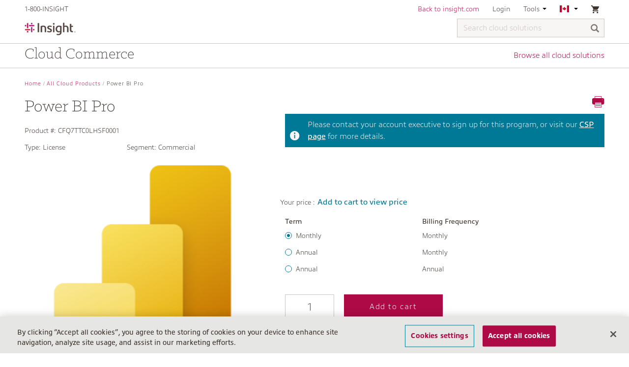

--- FILE ---
content_type: text/html;charset=UTF-8
request_url: https://buy.insight.com/ca/All-Cloud-Products/Power-BI-Pro/p/CFQ7TTC0LHSF0001
body_size: 13388
content:
<!DOCTYPE html>
<html lang="en_CA">
<head>
	<title>
		Power BI Pro | All Cloud Products | Insight CA Site</title>
	<link rel="canonical" href="" />

	<meta http-equiv="Content-Type" content="text/html; charset=utf-8"/>
	<meta http-equiv="X-UA-Compatible" content="IE=edge">
	<meta charset="utf-8">
	<meta name="viewport" content="width=device-width, initial-scale=1, user-scalable=no">

	<meta name="keywords">
<meta name="description">
<meta name="robots" content="noindex,follow">
<link rel="shortcut icon" type="image/x-icon" media="all" href="/_ui/responsive/theme-insight/images/favicon.ico" />
				<link rel="stylesheet" type="text/css" media="all" href="/_ui/responsive/common/ionicons/css/ionicons.min.css"/>
<link rel="stylesheet" type="text/css" href="//fonts.googleapis.com/css?family=Open+Sans:400,300,300italic,400italic,600,600italic,700,700italic,800,800italic" />

<link rel="stylesheet" type="text/css" media="all" href="/_ui/responsive/common/flag-icon/css/flag-icon.min.css"/>
	<link rel="stylesheet" type="text/css" media="all" href="https://use.typekit.net/nmm5pfi.css"/>
<link rel="stylesheet" type="text/css" media="all" href="/wro/insight_responsive.css?version=2.0.556" />
			<link rel="stylesheet" type="text/css" media="all" href="/wro/addons_responsive.css?version=2.0.556" />
		
		<script type="text/javascript" src="/_ui/shared/js/analyticsmediator.js"></script>
<!-- Google Tag Manager -->
	<script>
		(function(w, d, s, l, i) {
			w[l] = w[l] || [];
			w[l].push({
				'gtm.start' : new Date().getTime(),
				event : 'gtm.js'
			});
			var f = d.getElementsByTagName(s)[0], j = d.createElement(s), dl = l != 'dataLayer' ? '&l='
					+ l
					: '';
			j.async = true;
			j.src = 'https://www.googletagmanager.com/gtm.js?id=' + i + dl;
			f.parentNode.insertBefore(j, f);
		})(window, document, 'script', 'dataLayer', 'GTM-KZFSXB');
	</script>
	<!-- End Google Tag Manager -->

<script>
      var adobeAnalyticsEnabled = true;
      var digital_data_string = '{"authentication":{"authenticatedSession":"false","webGroup":"","webAccount":"","businessType":"","userType":"","userSince":"","repId":"","soldto":"","_created":"2026-01-16T02:05:16.463Z"},"pageInfo":{"pageName":"buy.insight.com|NA|CA|en|Power BI Pro | All Cloud Products | Insight CA Site","counter":1,"url":"https://buy.insight.com/ca/All-Cloud-Products/Power-BI-Pro/p/CFQ7TTC0LHSF0001","domain":"buy.insight.com","siteRegion":"NA","siteCountry":"CA","siteLanguage":"en","_created":"2026-01-16T02:05:16.463Z"},"category":{"pageType":"","siteSection":"ca","siteSection2":"All-Cloud-Products","siteSection3":"Power-BI-Pro","siteSection4":"CFQ7TTC0LHSF0001","_created":"2026-01-16T02:05:16.463Z"},"pdp":{"ecommerce":{"scEvent":"prodView","currencyCode":"CAD","productInfo":{"brand":"Microsoft Corporation","category":"1","productSku":"CFQ7TTC0LHSF0001","insightPartId":"CFQ7TTC0LHSF0001","name":"Power BI Pro","price":22.8}},"_created":"2026-01-16T02:05:16.463Z"}}';
      var digitalData = JSON.parse(digital_data_string)
    </script>
    <script type="text/javascript" src="/_ui/responsive/common/js/adobe-antiflicker.js"></script>
    <script src="https://assets.adobedtm.com/launch-EN8416ee41d6164ad3ad99825f55e58bac.min.js" async></script>





  










<!-- OneTrust Cookies Consent Notice start for insight.com -->
<script src="https://cdn-ukwest.onetrust.com/scripttemplates/otSDKStub.js" data-document-language="true" type="text/javascript" charset="UTF-8" data-domain-script="ae4eef6f-3fe0-4f63-8ef4-90edfff2aad3" ></script>
   <script type="text/javascript">
      function OptanonWrapper() { }
    </script>
<!-- OneTrust Cookies Consent Notice end for insight.com -->



    <!-- start munchkin script for Google PDP -->
    <script type="text/javascript">
        (function() {
            var didInit = false;
            function initMunchkin() {
                if(didInit === false) {
                    didInit = true;
                    Munchkin.init('835-ZTL-687');
                }
            }
            var s = document.createElement('script');
            s.type = 'text/javascript';
            s.async = true;
            s.src = '//munchkin.marketo.net/munchkin.js';
            s.onreadystatechange = function() {
                if (this.readyState == 'complete' || this.readyState == 'loaded') {
                    initMunchkin();
                }
            };
            s.onload = initMunchkin;
            document.getElementsByTagName('head')[0].appendChild(s);
        })();
    </script>

<script src="//page.insight.com/js/forms2/js/forms2.min.js"></script>
<script type="text/javascript" src="https://bwa.marketplace.awsstatic.com/assets/partner.js"></script>

<!-- end munchkin script for Google PDP --></head>

<body class="page-productDetails pageType-ProductPage template-pages-product-productLayout2Page  smartedit-page-uid-productDetails smartedit-page-uuid-eyJpdGVtSWQiOiJwcm9kdWN0RGV0YWlscyIsImNhdGFsb2dJZCI6Imluc2lnaHQtY2FDb250ZW50Q2F0YWxvZyIsImNhdGFsb2dWZXJzaW9uIjoiT25saW5lIn0= smartedit-catalog-version-uuid-insight-caContentCatalog/Online  language-en_CA">

	<main data-currency-iso-code="CAD">
			<a href="#skip-to-content" class="skiptocontent" data-role="none">text.skipToContent</a>
			<a href="#skiptonavigation" class="skiptonavigation" data-role="none">text.skipToNavigation</a>


			<div class="yCmsContentSlot">
</div><header class="one-tier-header">
	<div class="sticky-header-container ">
		<div class="sticky-header">
			<div class="container">
				<div class="row insight-nav navigation--top hidden-xs">
					<div class="col-sm-3">
						<ul class="nav__links">
							<li>
								<div x-ms-format-detection="none" class="yCmsContentSlot">
1-800-INSIGHT</div></li>
							<li>
									<div class="yCmsContentSlot">
</div></li>
							</ul>
					</div>

					<div class="col-sm-9">
						<div class="nav__right">
							<ul class="nav__links">
								<li class="yCmsContentSlot">
<!-- Redefine back to Insight SSO URL for different environments (taken from .properties) -->
							<div class="header-links hidden-xs">
							<a href="https://CA.insight.com" title="Back to insight.com" target="_blank" rel="noopener noreferrer">Back to insight.com</a></div>
						<div class="visible-xs">
							<div class="nav-link back-to-insight">
								<a href="https://CA.insight.com" title="Back to insight.com" target="_blank" rel="noopener noreferrer">Back to insight.com</a></div>
						</div>
					</li><li>
										<a class="inverted-link" href="/ca/login">
												Login</a>
										</li>
									<li class="hidden-xs">
									<div class="accNavComponent js-accNavComponent NAVcompONENT" data-title="Tools">
				<nav class="navigation-dropdown">
					<div class="navigation-title js-navigation-dropdown">
							Tools<svg class="navigation-arrow-down" viewBox="0 208 192 96">
								<polygon points="0,208 96,304 192,208"></polygon>
							</svg>
						</div>
					<div class="navigation-list">
						<div class="link-item">
										<a href="/ca/contact-us" title="Contact us">Contact us</a></div>
								<div class="link-item">
										<a href="https://help.insight.com/" title="Search our knowledge base" target="_blank" rel="noopener noreferrer">Search our knowledge base</a></div>
								</div>
				</nav>
			</div>
		</li>

								<li class="hidden-xs">
									<nav class="navigation-dropdown">
										<div class="navigation-title js-navigation-dropdown">
											<span class="flag-icon flag-icon-ca"></span>
												<svg class="navigation-arrow-down" viewBox="0 208 192 96">
												<polygon points="0,208 96,304 192,208"></polygon>
											</svg>
										</div>
										<div class="navigation-list">
											<form id="lang-form" action="/ca/_s/selection" method="post"><div class="nav-item-label ">Choose country</div>
		<div class="form-group ">
			<select aria-label="Choose country" name="country" id="country-selector" class="form-control" tabindex="-98">
				<option value="AU"  class="js-country-select">Australia</option>
				<option value="AT"  class="js-country-select">Austria</option>
				<option value="BE"  class="js-country-select">Belgium</option>
				<option value="CA" selected class="js-country-select">Canada</option>
				<option value="FR"  class="js-country-select">France</option>
				<option value="DE"  class="js-country-select">Germany</option>
				<option value="HK"  class="js-country-select">Hong Kong</option>
				<option value="IE"  class="js-country-select">Ireland</option>
				<option value="IT"  class="js-country-select">Italy</option>
				<option value="NL"  class="js-country-select">Netherlands</option>
				<option value="NZ"  class="js-country-select">New Zealand</option>
				<option value="SG"  class="js-country-select">Singapore</option>
				<option value="ES"  class="js-country-select">Spain</option>
				<option value="SE"  class="js-country-select">Sweden</option>
				<option value="CH"  class="js-country-select">Switzerland</option>
				<option value="GB"  class="js-country-select">United Kingdom</option>
				<option value="US"  class="js-country-select">United States</option>
				</select>
		</div>
		
		<div class="nav-item-label">Choose language</div>
		<div class="form-group js-language-select-container">
			<select aria-label="Choose language" name="code" id="lang-selector" class="form-control">
					<option value="en_CA" class="js-lang-selector" lang="en_CA" selected>
							English - Canada</option>
					<option value="fr_CA" class="js-lang-selector" lang="fr_CA" >
							Français - Canada</option>
					</select>
			</div>

		<div class="nav-item-label ">Choose currency</div>
		<div class="form-group js-currency-select-container ">
			<select aria-label="Choose currency" name="currency" id="currency-selector" class="form-control" tabindex="-98">
				<option value="CAD" class="js-currency-selector" selected>$ - Canadian Dollar</option>
				</select>
		</div>
		<button type="button" class="btn btn-primary js-submit-navigation-form " data-mobile="false">Go</button>
	<div>
<input type="hidden" name="CSRFToken" value="1416d65f-e229-46ac-b2c5-9e2d35514989" />
</div></form><script id="languageTemplate" type="text/x-jquery-tmpl">
		<select name="code" id="lang-selector" class="form-control selectpicker"> 
			{{each languages}}						
				<option value="${isocode}" lang="${isocode}" class="js-lang-selector" >
					${nativeName}
				</option>
			{{/each}}
		</select>
	</script>
	
	<script id="currencyTemplate" type="text/x-jquery-tmpl">
		<select name="currency" id="currency-selector" class="form-control selectpicker">
			{{each currencies}}						
				<option value="${isocode}" class="js-currency-selector" >
					${symbol} - ${name}
				</option>
			{{/each}}
		</select>
	</script>	
	
	




<div id="currencySwitchPopup" class="hidden">
	<div class="currency-switch-header">
		<span class="icon ion-ios-information currency-switch-info"></span>
		<h3>You are about to change your currency</h3>
	</div>
	<div class="currency-switch-content">
		
			<span>If you continue, your cart will be cleared.</br></br></span>
		
		
		
		<span>Do you want to continue?</span>
	</div>
	<div class="row currency-switch-buttons">
		<div class="col-xs-6 col-md-7 switch-button-continue">
			<button id="switch-b2b-unit" class="btn btn-primary btn-block js-currencyswitch-continue">Continue</button>
		</div>
		<div class="col-xs-6 col-md-5">
			<button class="btn btn-default btn-block js-currencyswitch-cancel">Cancel</button>
		</div>
	</div>
</div></div>
									</nav>
								</li>

								<li class="last-nav-element">
										<nav class="navigation-dropdown mini-cart-container">
	<div class="navigation-title">

			<div class="nav-cart">
				<div class="mini-cart">
								<a href="/ca/cart"
									class="mini-cart-link js-mini-cart-link"
									data-mini-cart-url="/ca/cart/rollover/MiniCart"
									data-mini-cart-refresh-url="/ca/cart/miniCart/SUBTOTAL"
									data-mini-cart-name="Cart"
									data-mini-cart-empty-name="Your shopping cart is empty">

									<div class="mini-cart-icon">
										<span class="ion-android-cart"></span>
									</div> <div
											class="mini-cart-count js-mini-cart-count hidden"
											data-current-currency="CAD">
											<span class="nav-items-total">0</span>
										</div>
										<img alt="Spinner"
											class="spinner hidden"
											src="/_ui/responsive/common/images/spinner.gif" />
									</a>
							</div>
							<div class="navigation-list mini-cart">
							<span class="ion-android-close js-close-navigation-dropdown"></span>
							<div class="js-mini-cart-content"></div>
							</div>
						</div>
		</div>
</nav>
</li>
								</ul>
						</div>
					</div>
				</div>

			

			<nav class="navigation navigation--middle">
				<div>
					<div class="row">
						<div class="nav__left col-xs-5 col-lg-2 col-sm-2">
							<div class="site-logo">
								<div class="yCmsComponent yComponentWrapper">
<div class="banner__component simple-banner">
	<a href="/ca/"><img title="Insight"
				alt="Insight" src="/medias/Insight-logo.png?context=bWFzdGVyfGltYWdlc3wyMzMwOXxpbWFnZS9wbmd8YVcxaFoyVnpMMmhqTlM5b056RXZPVEE1TXpZM05qYzVNemc0Tmk1d2JtY3wxN2MxZjUyMjE3ZTVmZmJjZTZlNzU5NzQ2MWJhNDcyYzIyYjY2MWE4YWUxYWNkZDU1MjQzYjYwZTZjMGNjMTNh" ></a>
		</div> 
</div></div>
						</div>
						<div class="nav__right col-xs-7 col-lg-10 col-sm-10">
							<div class="site-search non-reseller-search js-widen-section">
									<div class="yCmsComponent">
<div class="ui-front">
	<form name="search_form_SearchBox" method="get"
		action="/ca/search/">
		<div class="input-group">
			<input aria-label="Search cloud solutions" type="text" id="js-site-search-input"
					class="form-control js-site-search-input one-tier-search" name="text" value=""
                    maxlength="100" placeholder="Search cloud solutions"
					data-options='{"autocompleteUrl" : "/ca/search/autocomplete/SearchBox","minCharactersBeforeRequest" : "3","waitTimeBeforeRequest" : "500","displayProductImages" : true}'>
			<span class="input-group-btn"> <button class="btn btn-link js_search_button" type="submit" disabled="true" aria-label="Search">
						<span class="glyphicon glyphicon-search"></span>
					</button>
				</span>
			<span class="ion-ios-close-empty clickable js-close-mobile-search"></span>
		</div>
	</form>
</div>
</div></div>
							<ul class="nav__links--shop_info">
								<li class="hidden-lg hidden-md hidden-sm">
									<div class="mobile-nav-icon ion-navicon-round collapsed" data-toggle="collapse" data-target="#mobile-nav" aria-expanded="false" aria-controls="mobile-nav"></div>
								</li>
								<li class="last-nav-element hidden-lg hidden-md hidden-sm">
										<nav class="navigation-dropdown mini-cart-container">
	<div class="navigation-title">

			<div class="nav-cart">
				<div class="mini-cart">
								<a href="/ca/cart"
									class="mini-cart-link js-mini-cart-link"
									data-mini-cart-url="/ca/cart/rollover/MiniCart"
									data-mini-cart-refresh-url="/ca/cart/miniCart/SUBTOTAL"
									data-mini-cart-name="Cart"
									data-mini-cart-empty-name="Your shopping cart is empty">

									<div class="mini-cart-icon">
										<span class="ion-android-cart"></span>
									</div> <div
											class="mini-cart-count js-mini-cart-count hidden"
											data-current-currency="CAD">
											<span class="nav-items-total">0</span>
										</div>
										<img alt="Spinner"
											class="spinner hidden"
											src="/_ui/responsive/common/images/spinner.gif" />
									</a>
							</div>
							<div class="navigation-list mini-cart">
							<span class="ion-android-close js-close-navigation-dropdown"></span>
							<div class="js-mini-cart-content"></div>
							</div>
						</div>
		</div>
</nav>
</li>
									<li class="hidden-lg hidden-md hidden-sm last-nav-element">
										<div class="mobile-nav-icon ion-search js-toggle-mobile-search"></div>
									</li>
								</ul>

						</div>
					</div>
				</div>
			</nav>

			<div id="mobile-nav" class="collapse hidden-lg hidden-md hidden-sm">
				<ul id="mobile-top-nav">
					<li class="mobile-nav-item">
						<div class="nav-link">
							<div class="yCmsContentSlot">
1-800-INSIGHT</div></div>
					</li>

					<li class="yCmsContentSlot mobile-nav-item">
</li><li class="yCmsContentSlot mobile-nav-item">
<!-- Redefine back to Insight SSO URL for different environments (taken from .properties) -->
							<div class="header-links hidden-xs">
							<a href="https://CA.insight.com" title="Back to insight.com" target="_blank" rel="noopener noreferrer">Back to insight.com</a></div>
						<div class="visible-xs">
							<div class="nav-link back-to-insight">
								<a href="https://CA.insight.com" title="Back to insight.com" target="_blank" rel="noopener noreferrer">Back to insight.com</a></div>
						</div>
					</li><li class="mobile-nav-item">
							<a class="inverted-link" href="/ca/login">
									<div class="nav-link">Login</div>
								</a>
							</li>
						<li class="mobile-nav-item">
						<a href="#mobile-language-selection" aria-expanded="false" class="inverted-link js-navigation-collapse" data-toggle="collapse">
							<div class="nav-link">
								<span class="flag-icon flag-icon-ca"></span>
										<span class="country-name">Canada</span>
									<span class="collapse-section-icon ion-chevron-down"></span>
								<span class="clearfix"></span>
							</div>
						</a>
						<div class="collapse" id="mobile-language-selection">
							<form id="lang-form-mobile" action="/ca/_s/selection" method="post"><div class="nav-item-label ">Choose country</div>
		<div class="form-group ">
			<select aria-label="Choose country" name="country" id="country-selector-mobile" class="form-control" tabindex="-98">
				<option value="AU"  class="js-country-select">Australia</option>
				<option value="AT"  class="js-country-select">Austria</option>
				<option value="BE"  class="js-country-select">Belgium</option>
				<option value="CA" selected class="js-country-select">Canada</option>
				<option value="FR"  class="js-country-select">France</option>
				<option value="DE"  class="js-country-select">Germany</option>
				<option value="HK"  class="js-country-select">Hong Kong</option>
				<option value="IE"  class="js-country-select">Ireland</option>
				<option value="IT"  class="js-country-select">Italy</option>
				<option value="NL"  class="js-country-select">Netherlands</option>
				<option value="NZ"  class="js-country-select">New Zealand</option>
				<option value="SG"  class="js-country-select">Singapore</option>
				<option value="ES"  class="js-country-select">Spain</option>
				<option value="SE"  class="js-country-select">Sweden</option>
				<option value="CH"  class="js-country-select">Switzerland</option>
				<option value="GB"  class="js-country-select">United Kingdom</option>
				<option value="US"  class="js-country-select">United States</option>
				</select>
		</div>
		
		<div class="nav-item-label">Choose language</div>
		<div class="form-group js-language-select-container">
			<select aria-label="Choose language" name="code" id="lang-selector-mobile" class="form-control">
					<option value="en_CA" class="js-lang-selector" lang="en_CA" selected>
							English - Canada</option>
					<option value="fr_CA" class="js-lang-selector" lang="fr_CA" >
							Français - Canada</option>
					</select>
			</div>

		<div class="nav-item-label ">Choose currency</div>
		<div class="form-group js-currency-select-container ">
			<select aria-label="Choose currency" name="currency" id="currency-selector-mobile" class="form-control" tabindex="-98">
				<option value="CAD" class="js-currency-selector" selected>$ - Canadian Dollar</option>
				</select>
		</div>
		<button type="button" class="btn btn-primary js-submit-navigation-form " data-mobile="true">Go</button>
	<div>
<input type="hidden" name="CSRFToken" value="1416d65f-e229-46ac-b2c5-9e2d35514989" />
</div></form><script id="languageTemplate" type="text/x-jquery-tmpl">
		<select name="code" id="lang-selector-mobile" class="form-control selectpicker"> 
			{{each languages}}						
				<option value="${isocode}" lang="${isocode}" class="js-lang-selector" >
					${nativeName}
				</option>
			{{/each}}
		</select>
	</script>
	
	<script id="currencyTemplate" type="text/x-jquery-tmpl">
		<select name="currency" id="currency-selector-mobile" class="form-control selectpicker">
			{{each currencies}}						
				<option value="${isocode}" class="js-currency-selector" >
					${symbol} - ${name}
				</option>
			{{/each}}
		</select>
	</script>	
	
	




<div id="currencySwitchPopup" class="hidden">
	<div class="currency-switch-header">
		<span class="icon ion-ios-information currency-switch-info"></span>
		<h3>You are about to change your currency</h3>
	</div>
	<div class="currency-switch-content">
		
			<span>If you continue, your cart will be cleared.</br></br></span>
		
		
		
		<span>Do you want to continue?</span>
	</div>
	<div class="row currency-switch-buttons">
		<div class="col-xs-6 col-md-7 switch-button-continue">
			<button id="switch-b2b-unit" class="btn btn-primary btn-block js-currencyswitch-continue">Continue</button>
		</div>
		<div class="col-xs-6 col-md-5">
			<button class="btn btn-default btn-block js-currencyswitch-cancel">Cancel</button>
		</div>
	</div>
</div></div>
					</li>
					<div class="yCmsContentSlot mobile-tools-nav">
<li class="mobile-nav-item inverted-link">
			            <a href="/ca/contact-us" title="Contact us">
			            	<div class="nav-link">Contact us</div>
			            </a>
			        </li>
			    <li class="mobile-nav-item inverted-link">
			            <a href="https://help.insight.com/" title="Search our knowledge base">
			            	<div class="nav-link">Search our knowledge base</div>
			            </a>
			        </li>
			    </div></ul>
			</div>
			</div>
		</div>
	</div>

	<div class="container navigation-bar">
		<div class="yCmsContentSlot">
<div class="navigation-text">Cloud Commerce</div>
		<a href="/ca/Open-Catalogue/c/1" class="navigation-link">Browse all cloud solutions</a>
		</div></div>
</header>
					<div class="custom-adobe-schedule-event-popup hidden add-cart-schedule-event" id="scheduledChangeEventPopup">
	<div class="custom-adobe-schedule-event-popup-content">
		<div class="custom-adobe-schedule-event-popup-content-part">
			<p>You currently have a scheduled event, please remove it from <a href="/ca/my-account/adobe/subscriptions/manageSubscriptionRenewal" class="link">manage renewals</a> to proceed with additional changes to your active subscription</p>
			<div class="btn-wrapper">
				<span class="btn-update js--schedule-back-button" id="scheduleEventBack">Back</span>
			</div>
		</div>
	</div>
</div>


<a id="skip-to-content"></a>
		
			<div class="main__inner-wrapper js-short-content-footer-fix">
				<div class="global-alerts pb-10" id="global-messages">
     </div><div class="container">
		<div class="breadcrumb-section hidden-xs">
			<ol class="breadcrumb">
	<li><a href="/ca/">Home</a></li>

	<li><a href="/ca/All-Cloud-Products/c/1">All Cloud Products</a></li>
			<li class="active">Power BI Pro</li>
			</ol>
</div>
<div class="row mb-50">

   <div class="col-sm-11">
        <div class="csp-header csp-header-google hidden js-csp-header-microsoft">
            <span class="csp-header-left"><i class="ion-android-alert info-icon"></i></span>
            <span class="csp-header-right">Your request has been successfully submitted, and an Insight specialist will be in touch with you shortly.</span>
            <span class="csp-close pull-right js-csp-close"><i class="ion-android-close info-icon"></i></span>
        </div>
    </div>

    <div class="col-xs-10 col-xs-push-1 col-sm-6 col-sm-push-0 col-md-5">
        <h1>Power BI Pro</h1>
            <div class="row">
                <div class="code-alignments col-xs-6 col-sm-6 col-md-6">
                   <span class="sku">
                      Product #:</span>
                    <span class="code">CFQ7TTC0LHSF0001</span>
                </div>
            </div>
            <div class="row pt-20 pb-20">

                <!-- Type section starts -->
                <div class="code-alignments col-xs-12 col-sm-5 col-md-5">
                    <span class="sku">
                          Type:</span>
                        <span class="code">License</span>
                    </div>
                <!-- Type section ends-->

                <div class="code-alignments col-xs-12 col-sm-7 col-md-7">
                   <span class="sku">
                      Segment:</span>
                        <span class="code">Commercial</span>
                    </div>
                </div>
        <div class="image-gallery js-gallery">

    <div class="carousel image-gallery__image js-gallery-image">
                <div class="item">
                        <div>
                            <img class="lazyOwl" data-src="/medias/PowerBIGoldStacksLogo.png?context=[base64]"
                                 data-zoom-image="/medias/PowerBIGoldStacksLogo.png?context=[base64]"
                                 alt="Power BI Pro" >
                        </div>
                    </div>
                </div>
            <div class="carousel gallery-carousel js-gallery-carousel">
    <a href="#" class="item carousel-margin"> <img class="lazyOwl" data-src="/medias/PowerBIGoldStacksLogo.png?context=[base64]" alt="Power BI Pro"></a>
    </div></div></div>
    <div class="clearfix hidden-sm hidden-md hidden-lg"></div>
    <div class="col-sm-6 col-md-7 detail-container">

        <div class="icon-section hidden-xs">
            <span class="ion-printer clickable js-print-content"></span>
        </div>

        <div class="product-details">
            <div class="csp-header">
                        <span class="csp-header-left"><i class="ion-information-circled info-icon"></i></span>
                        <span class="csp-header-right">
                         Please contact your account executive to sign up for this program, or visit our <a href="https://www.insight.com/en_US/what-we-do/services/managed-services/insight-cloud-care.html" target="_blank">CSP page</a> for more details.</span>
                    </div>
                <div class="row row-fix">
                            <div class="col-md-12">
                                <div class="js-ncebilling-frequency nce-pdp-details">
                                          <div class="row">
                                                   </div>

                                                   <div class="row nce-your-price-row d-flex mb-20 js-your-price-row">
                                                    <span class="price-label">
                                                                Your price :</span>
                                                                <span class="content-text font-bold-text color-3">Add to cart to view price</span>
                                                        </div>
                                                   <div class="row hidden js-ips-content-label">
                                                        <div class="col-md-12 ips-content-label">
                                                        <i class="ion-information-circled info-icon"></i> <span class="currently-viewing">Currently viewing :</span> <span class="ips-label"> 
                                                         
                                                         </span>
                                                      </div>
                                                    </div>
                                                       <div class="row">
                                                      <div class="col-md-5 col-sm-5 col-xs-6 priceHeading">
                                                               Term</div>
                                                      <div class="col-md-3 col-sm-3 col-xs-6 priceHeading">
                                                         Billing Frequency</div>
                                                      <div class="col-md-4 col-sm-4 col-xs-12 hidden">
                                                          <div class="js-promotion-tooltip icon-red  hidden">
                                                              <img class="marketplace-promotions-tooltip" src="/_ui/responsive/common/images/promotion.png">
                                                              Promotions available</div>
                                                      </div>

                                                   </div>
                                                   <div class="row row-margin-pdp-list">
                                                               <div class="col-md-5 col-sm-5 col-xs-6">
                                                                           <input type="radio" checked
                                                                                 class="js-nce-option"
                                                                                 id="CFQ7TTC0LHSF0001MM"
                                                                                 name="product"
                                                                                 data-product-code="CFQ7TTC0LHSF0001MM"
                                                                                 data-price-value="$22.80"
                                                                                 data-erpPrice-value=""
                                                                                  data-erpPricewithoutcurrency-value=""
                                                                                 data-pricewithoutcurrency-value="22.8"
                                                                                 data-include-overage="false"
                                                                                 data-variant-term="Monthly"
                                                                                 data-variant-frequency="Monthly"
                                                                                 data-ips-contract-pricing=""/>
                                                                           <label for="CFQ7TTC0LHSF0001MM">Monthly</label>
                                                                     </div>
                                                                  <div class="col-md-3 col-sm-3 col-xs-6">
                                                                  <span class="frequancyValue">Monthly</span>
                                                               </div>
                                                               <div class="col-md-4 col-xs-12 price-tooltip">


                                                                  </div>
                                                         </div>	
                                                      <div class="row row-margin-pdp-list">
                                                               <div class="col-md-5 col-sm-5 col-xs-6">
                                                                           <input type="radio" 
                                                                                 class="js-nce-option"
                                                                                 id="CFQ7TTC0LHSF0001YM"
                                                                                 name="product"
                                                                                 data-product-code="CFQ7TTC0LHSF0001YM"
                                                                                 data-price-value="$19.95"
                                                                                 data-erpPrice-value=""
                                                                                  data-erpPricewithoutcurrency-value=""
                                                                                 data-pricewithoutcurrency-value="19.95"
                                                                                 data-include-overage="false"
                                                                                 data-variant-term="Annual"
                                                                                 data-variant-frequency="Monthly"
                                                                                 data-ips-contract-pricing=""/>
                                                                           <label for="CFQ7TTC0LHSF0001YM">Annual</label>
                                                                     </div>
                                                                  <div class="col-md-3 col-sm-3 col-xs-6">
                                                                  <span class="frequancyValue">Monthly</span>
                                                               </div>
                                                               <div class="col-md-4 col-xs-12 price-tooltip">


                                                                  </div>
                                                         </div>	
                                                      <div class="row row-margin-pdp-list">
                                                               <div class="col-md-5 col-sm-5 col-xs-6">
                                                                           <input type="radio" 
                                                                                 class="js-nce-option"
                                                                                 id="CFQ7TTC0LHSF0001Y1"
                                                                                 name="product"
                                                                                 data-product-code="CFQ7TTC0LHSF0001Y1"
                                                                                 data-price-value="$228.00"
                                                                                 data-erpPrice-value=""
                                                                                  data-erpPricewithoutcurrency-value=""
                                                                                 data-pricewithoutcurrency-value="228.0"
                                                                                 data-include-overage="false"
                                                                                 data-variant-term="Annual"
                                                                                 data-variant-frequency="Annual"
                                                                                 data-ips-contract-pricing=""/>
                                                                           <label for="CFQ7TTC0LHSF0001Y1">Annual</label>
                                                                     </div>
                                                                  <div class="col-md-3 col-sm-3 col-xs-6">
                                                                  <span class="frequancyValue">Annual</span>
                                                               </div>
                                                               <div class="col-md-4 col-xs-12 price-tooltip">


                                                                  </div>
                                                         </div>	
                                                      <input type="hidden" id="isPerpetualProduct" value="LICENSE"   data-include-overage="" data-pricewithoutcurrency-value="" data-erpPricewithoutcurrency-value="" data-erpprice-value="" data-price-value="" data-product-code="CFQ7TTC0LHSF0001" data-variant-frequency="None" data-ipsflag="" data-ips-contract-pricing="">
                                                   <div class="view-available-price-link hidden js-view-available-price-link">View available pricing</div>
                                             </div>
                                 </div>
                        </div>
                    <div class="bundle-includes">
                  <!--<div class="includes-item"></div>-->
                  </div>
                
                <div class="js-include-overage-text include-overage hidden">This subscription includes services which can leverage consumption when exceeding overage limits. Once the subscription has been purchased, the admin agent can enable and manage overage consumption.</div>

                <div class="js-nce-text nce-text-wrapper hidden">
                        <div class="nce-text-left">
                            <span class="glyphicon glyphicon-info-sign"></span>
                        </div>
                        <div class="nce-text-right">
                            <p>You currently have an existing subscription for this product.</p>
                            <p>The existing subscription can be modified from the <a href="/ca/my-account/subscriptions" target="_blank">"Subscriptions"</a> page or you can proceed with adding to your cart to purchase a new subscription.</p>
                        </div>
                    </div>
                <div class="detail-page-form clearfix page-bottom-margin">
                               <div class="page-form-header">
                                   <div class="yCmsContentSlot page-details-variants-select">
<div class="yCmsComponent yComponentWrapper page-details-add-to-cart-component">
<div class="addtocart-component">
<div class="qty-selector js-qty-selector">
				<input aria-label="Qty"  type="text" maxlength="10" class="js-qty-selector-input" size="1" value="1" data-max="10000000" name="pdpAddtoCartInput"  id="pdpAddtoCartInput" />
			</div>
		<div class="actions">
				<div class="AddToCart-AddToCartAction" data-index="1" class="">
			<input type="hidden" id="emeaRegion" value="">

<div id="addToCartTitle" class="display-none">
	Added to your shopping cart</div>







  <form id="configureForm" class="configure_form" action="/ca/All-Cloud-Products/Power-BI-Pro/p/CFQ7TTC0LHSF0001/configuratorPage/" method="post"><input type="hidden" maxlength="10" size="1" id="qty" name="qty" class="qty js-qty-selector-input" value="1">
<input type="hidden" name="productCodePost" value="CFQ7TTC0LHSF0001"/>

<div>
<input type="hidden" name="CSRFToken" value="1416d65f-e229-46ac-b2c5-9e2d35514989" />
</div></form><form id="addToCartForm" data-schedule-event="false" class="add_to_cart_form" action="/ca/cart/add" method="post"><input type="hidden" maxlength="10" size="1" id="qty" name="qty" class="qty js-qty-selector-input" value="1">
	<input type="hidden" name="productCodePost" value="CFQ7TTC0LHSF0001"/>
	<input type="hidden" name="contractDescription" class="js-contract-desc" value="" />
	<input type="hidden" name="contractId" class="js-contract-id" value="" />
	<input type="hidden" name="contractPrice" class="js-contract-price" value="" />
	<button id="pdp-anonymousCart" type="submit" class="btn btn-primary btn-mini ">Add to cart</button>
			<div>
<input type="hidden" name="CSRFToken" value="1416d65f-e229-46ac-b2c5-9e2d35514989" />
</div></form><div id="cmnModal" class="common-modal adobe-3yc-popup js-adobe-3yc-popup">
	<div class="common-modal-content">
		<span class="close"><span class="ion-android-close"></span></span>
		<div class="modal-body">
			<div class="modal-icon">
				<span class="ion icons ion-android-alert icon-alert-color"></span>
			</div>
			<div class="modal-text">
				<p class="font-14 mb-0">Reminder: Your current 3-Year Commit term has come to an end. If you proceed to request additional licenses, the pricing will be determined by the quantity you order and not by the pricing from your expired 3-Year Commit term. For any further inquiries, please contact your Insight account manager.</p>
			</div>
		</div>
		<div class="modal-footer">
			<button class="btn btn-default btn-block cancel">Cancel</button>
			<button class="btn btn-primary btn-block continue js-adobe-3yc-poup-continue">Continue</button>
		</div>
	</div>
</div>

<div class="hidden">
        <div id="annoymousMktForm" class="js-adobe-addtocart-form">
		<div class="mrkto-popup-border"></div>
		<div class="row">
            <div class="col-xs-12 d-flex mb-20 font-18">
                 <i class="ion icons ion-android-alert color-3 mr-10"></i>
                 <span class="content-text font-bold-text color-3">
                      Looks like you are not logged in, or do not currently have a Cloud Commerce account</span>
             </div>
		</div>
		    <p class="mb-10">
                    If you have an account,Please <span class="icon-red"> log in</span> to view the pricing.</p>
		<p class="mb-10">If you do not have an account, please fill out the details below and we’ll get you registered.</p>
		<hr class="mrkto-border"/>
		<form id="mktoForm_3935" class="hidden"></form>
		<form id="mktoForm_2402" class="hidden"></form>
    </div>
</div>
<div class="col-sm-11">
        <div class="csp-header csp-header-google hidden js-csp-header-adobe">
            <span class="csp-header-left"><i class="ion-android-alert info-icon"></i></span>
            <span class="csp-header-right">Your request has been successfully submitted, and an Insight specialist will be in touch with you shortly.</span>
            <span class="csp-close pull-right js-adobe-close"><i class="ion-android-close info-icon"></i></span>
        </div>
</div>


<!-- response message -->
<div class="hidden" id="popup-marketo-submit">
	<div class="mrkto-popup-border"></div>
	<div class="popup-marketo-submit-content">
		<h4 class="mrkto-submit-heading">Request submitted</h4>
		<p class="mb-10">Typical response time: within 24 hours</p>
		<p>Your request has been successfully submitted, and an Insight specialist will be in touch with you shortly.</p>
		<div class="pull-right">
			<span class="submit-back-button">Back</span>
		</div>
	</div>
</div>

</div>
	</div>
    </div>
</div></div></div>
                           </div>
                     <div class="summary-description">A cloud-based business analytics service that enables anyone to visualize and analyze data with greater speed, efficiency, and understanding. Power BI Pro provides extended data source support, data capacity, team collaboration and admin capabilities.</div>
                      </div>
    </div>
    <div id="loader-popup-overlay-bg"></div>
    <div class="loader-popup js-loaderpopup hidden">
        <div id="popup-content">
        </div>
        <div class="loader-text d-flex align-center justify-space-between">
            <i class="ion-information-circled info-icon"></i> <span class="loader-text-value">Validating Eligibility with the Cloud Provider</span>
        </div>

    </div>
     
 
 <div id="activate-product-instructions-popup" class="hidden">
 <h2>How to activate your product</h2>
 <hr>
   <p class="how-to-active-text"><b>Activate and manage your product</b></p>
   <p class="how-to-active-text">To access the product key(s) and the software available for download, please follow the below instructions (please note, one must be a Global Administrator to obtain keys. If you are not a Global Admin, please reach out to your IT department for assistance.)</p>
   <p class="how-to-active-text"><b>To download software and get software keys and links, use the following steps:</b></p>
   <p class="how-to-active-text">Step 1: In the <a href="https://admin.microsoft.com/AdminPortal/Home#/subscriptions" target="_blank"><b>Microsoft 365 admin center</b></a>, go to the Billing > Your products page.</p>
   <p class="how-to-active-text">Step 2: On the Products tab, in the Software section, select the software that you want to download</p>
   <p class="how-to-active-text">Step 3: On the subscription details page, in the <b>Downloads & keys section</b>, choose the <b>Product version, Language,</b> and <b>CPU & file type</b>, then select <b>Download.</b></p>
   <p class="how-to-active-text">Step 4: To download the key, select <b>Copy key</b> to clipboard.</p>
   <p class="how-to-active-text">Step 5: In the <b>right pane</b>, select <b>Copy</b>, then close the pane.</p>
   <p class="how-to-active-text">Step 6: <b>Paste the key</b> in a file in a secure location and then enter it as instructed during the software installation. The key is needed to activate the downloaded software.</p>

   <div class="nce-product-bottom pull-right">
   	    <a class="js-activate-product-instructions-close-popup"> Close</a>
   </div>
</div></div>

<input type="hidden" id="selectedProductCode" name="selectedProductCode"/>

<!-- View available pricing popup div starts here -->
<div class="view-available-pricing-popup js-view-available-pricing-popup">
    <div class="view-available-pricing-popup-content">
        <div class="view-available-pricing-popup-header">
            All contract prices for<span class="view-available-pricing-close-popup js-view-available-pricing-close-popup"><span class="ion ion-android-close"></span></span>
        </div>
        <div class="view-available-pricing-popup-content-part">
            <div class="row row-margin">
                <div class="col-md-3 sol-sm-3 col-xs-12">
                 <img src="/medias/PowerBIGoldStacksLogo.png?context=[base64]" alt="Power BI Pro" title="Power BI Pro"/>
			</div>
                <div class="col-md-9 sol-sm-9 col-xs-12">
                    <div class="header-title">Power BI Pro</div>
                    <div class="row row-margin">
                        <div class="col-md-12 col-sm-12 col-xs-12"><span class="label-popup">Insight Part # :</span> <span class="code">CFQ7TTC0LHSF0001</span></div>
                    </div>
                    <div class="row row-margin">
                    <div class="col-md-5 col-sm-5 col-xs-12"><span class="label-popup">Term :</span> <span class="js-contract-term"></span></div>
                      <div class="col-md-7 col-sm-7 col-xs-12"><span class="label-popup">Billing frequency :</span> <span class="js-contract-frequency"></span></div>
                    </div>
                </div>
            </div>
            <div class="js-contract-radio-section hidden" id="CFQ7TTC0LHSF0001">
                    </div>
            <div class="js-contract-radio-section hidden" id="CFQ7TTC0LHSF0001MM">
                    </div>
            <div class="js-contract-radio-section hidden" id="CFQ7TTC0LHSF0001YM">
                    </div>
            <div class="js-contract-radio-section hidden" id="CFQ7TTC0LHSF0001Y1">
                    </div>
            <div class="row row-margin">
                <div class="col-md-12 col-sm-12 col-xs-12">
                    <span class="pricing-selected-terms"><i class="ion-information-circled info-icon"></i> Pricing based upon selected Term & Frequency variant, close and select another variant to view alternative variant pricing.</span>
                </div>
            </div>
            
            <div class="btn-wrapper">
                <span class="btn-cancel-ips-price js-view-available-pricing-close-popup">Cancel</span>
                <span class="btn btn-primary js-contract-update-btn">Update</span>
            </div>
        </div>
    </div>
</div>
<!-- View available pricing popup div ends here -->


<div class="row">
			<div class="col-sm-12">
				<hr/>
			</div>
		</div>
		<div class="yCmsContentSlot productDetailsPageSectionCrossSelling">
<div class="yCmsComponent productDetailsPageSectionCrossSelling-component">
</div></div><div class="yCmsContentSlot productDetailsPageSectionUpSelling">
<div class="yCmsComponent productDetailsPageSectionUpSelling-component">
</div></div><div class="row">
			<div class="yCmsComponent yComponentWrapper recently-viewed-carousel-pdp">
<div id="addToCartTitle" class="display-none">
	Added to your shopping cart</div>







  <div id="quickViewTitle" class="quickView-header display-none">Select Options</div>

</div></div>
		</div>
</div>

			<footer>
    <div class="footer-upper">
				<div class="container">
					<div class="links">
								<a href="/ca/contact-us" target="_self">
									<span class="font-icon ion-chatbubble" title="Contact"></span>
									<span>Contact</span>
								</a>
							</div>
						<div class="links">
								<a href="https://ca.insight.com/en_CA/help/faqs.html" target="_blank">
									<span class="font-icon ion-bookmark" title="Frequently Asked Questions"></span>
									<span>Frequently Asked Questions</span>
								</a>
							</div>
						<div class="links">
								<a href="https://ca.insight.com/en_CA/help.html" target="_blank">
									<span class="font-icon ion-ios-help" title="Help Topics"></span>
									<span>Help Topics</span>
								</a>
							</div>
						</div>
			</div>
		<div class="footer-lower">
		<div class="container">
			<div class="row footer-mid">
				





		<div class="col-md-9 col-sm-8">
			
				<h3>About Insight</h3>
			
			
			<div class="row row-fix ">
			
				
					<div class="col-xs-6">
						<ul class="about-links">
							
								
									
										
										
											
											<li><a href="https://ca.insight.com/en_CA/about.html"
												   target="_blank"> <span
													class=""
													title='Overview'></span> <span
													class="font-icon-label">Overview</span>
											</a></li>
										
									
								
							
								
									
										
										
											
											<li><a href="https://ca.insight.com/en_CA/about/overview.html"
												   target="_blank"> <span
													class=""
													title='Our Story'></span> <span
													class="font-icon-label">Our Story</span>
											</a></li>
										
									
								
							
								
									
										
										
											
											<li><a href="https://ca.insight.com/en_CA/about/our-brand.html"
												   target="_blank"> <span
													class=""
													title='Our Brand'></span> <span
													class="font-icon-label">Our Brand</span>
											</a></li>
										
									
								
							
								
									
										
										
											
											<li><a href="https://ca.insight.com/en_CA/about/company-values.html"
												   target="_blank"> <span
													class=""
													title='Values'></span> <span
													class="font-icon-label">Values</span>
											</a></li>
										
									
								
							
								
									
										
										
											
											<li><a href="https://ca.insight.com/en_CA/about/awards.html"
												   target="_blank"> <span
													class=""
													title='Awards'></span> <span
													class="font-icon-label">Awards</span>
											</a></li>
										
									
								
							
								
									
										
										
											
											<li><a href="https://ca.insight.com/en_CA/about/community-involvement.html"
												   target="_blank"> <span
													class=""
													title='Community Involvement'></span> <span
													class="font-icon-label">Community Involvement</span>
											</a></li>
										
									
								
							
								
									
										
										
											
											<li><a href="https://ca.insight.com/en_CA/about/un-global-compact.html"
												   target="_blank"> <span
													class=""
													title='UN Global Compact'></span> <span
													class="font-icon-label">UN Global Compact</span>
											</a></li>
										
									
								
							
								
									
										
										
											
											<li><a href="https://ca.insight.com/en_CA/about/management.html"
												   target="_blank"> <span
													class=""
													title='Management Team'></span> <span
													class="font-icon-label">Management Team</span>
											</a></li>
										
									
								
							
						</ul>
					</div>
				
					<div class="col-xs-6">
						<ul class="about-links">
							
								
									
										
										
											
											<li><a href="/ca/contact-us?refcode=footer"
												   target="_self"> <span
													class=""
													title='Contact Us'></span> <span
													class="font-icon-label">Contact Us</span>
											</a></li>
										
									
								
							
								
									
										
										
											
											<li><a href="https://ca.insight.com/en_CA/about/webinars-and-events.html?refcode=footer"
												   target="_blank"> <span
													class=""
													title='Events'></span> <span
													class="font-icon-label">Events</span>
											</a></li>
										
									
								
							
								
									
										
										
											
											<li><a href="https://ca.insight.com/en_CA/about/newsroom.html"
												   target="_blank"> <span
													class=""
													title='Newsroom'></span> <span
													class="font-icon-label">Newsroom</span>
											</a></li>
										
									
								
							
								
									
										
										
											
											<li><a href="http://canadajobs.insight.com/"
												   target="_blank"> <span
													class=""
													title='Careers'></span> <span
													class="font-icon-label">Careers</span>
											</a></li>
										
									
								
							
								
									
										
										
											
											<li><a href="https://investor.insight.com/"
												   target="_blank"> <span
													class=""
													title='Investor Relations'></span> <span
													class="font-icon-label">Investor Relations</span>
											</a></li>
										
									
								
							
								
									
										
										
											
											<li><a href="https://ca.insight.com/en_CA/about/partnerships.html"
												   target="_blank"> <span
													class=""
													title='Partnerships'></span> <span
													class="font-icon-label">Partnerships</span>
											</a></li>
										
									
								
							
						</ul>
					</div>
				
			
			</div>
		</div>
		<div class="col-md-3 col-sm-4 col-xs-12">
			<h3 class="connect-with-heading hidden-xs">Connect with Insight</h3>
			<ul class="social-icon-links">
				
					
						<li>
							<a href="https://www.linkedin.com/company/2305?trk=tyah" aria-label="LinkedIn" target="_blank">
										<span title="LinkedIn" class="sprite-linkedin">
											<span class="sr-only">LinkedIn</span>
										</span>
							</a>
						</li>
					
				
					
						<li>
							<a href="https://www.facebook.com/InsightEnterprisesInc" aria-label="Facebook" target="_blank">
										<span title="Facebook" class="sprite-facebook">
											<span class="sr-only">Facebook</span>
										</span>
							</a>
						</li>
					
				
					
						<li>
							<a href="https://twitter.com/InsightEnt" aria-label="Twitter" target="_blank">
										<span title="Twitter" class="sprite-twitter">
											<span class="sr-only">Twitter</span>
										</span>
							</a>
						</li>
					
				
					
						<li>
							<a href="https://www.youtube.com/channel/UCgxLPugB94CEpDbzhCvv8BA" aria-label="YouTube" target="_blank">
										<span title="YouTube" class="sprite-youtube">
											<span class="sr-only">YouTube</span>
										</span>
							</a>
						</li>
					
				
					
						<li>
							<a href="https://www.instagram.com/insight_canada/" aria-label="Instagram" target="_blank">
										<span title="Instagram" class="sprite-instagram">
											<span class="sr-only">Instagram</span>
										</span>
							</a>
						</li>
					
				
			</ul>
		</div></div>
		</div>
        <div class="container">
            <div class="row">
            	<div class="col-md-3 col-sm-3">
            		<span class="copyright">
                    	COPYRIGHT © 2026 INSIGHT</span>
                   	</br>
                    </div>
				<div class="col-md-9 col-sm-9">
					<ul class="legal-links pull-right text-right">
						<li>
											<a href="https://ca.insight.com/en_CA/help/terms-of-sale-products.html" target="_blank">
														<span title="Terms Of Sale" class="">Terms Of Sale</span>
													</a>
												</li>
									<li>
											<a href="https://ca.insight.com/en_CA/help/terms-of-sale-cloud.html" target="_blank">
														<span title="Terms Of Sale (Cloud)" class="">Terms Of Sale (Cloud)</span>
													</a>
												</li>
									<li>
											<a href="https://ca.insight.com/en_CA/help/return-policy.html" target="_blank">
														<span title="Return Policy" class="">Return Policy</span>
													</a>
												</li>
									<li>
											<a href="/terms-of-use" target="_blank">
														<span title="Terms Of Use" class="">Terms Of Use</span>
													</a>
												</li>
									<li>
											<a href="https://ca.insight.com/en_CA/help/privacy-policy.html" target="_blank">
														<span title="Privacy Policy" class="">Privacy Policy</span>
													</a>
												</li>
									</ul>
				</div>
            </div>
        </div>
    </div>
</footer>

</main>

	<form name="accessiblityForm">
		<input type="hidden" id="accesibility_refreshScreenReaderBufferField" name="accesibility_refreshScreenReaderBufferField" value=""/>
	</form>
	<div id="ariaStatusMsg" class="skip" role="status" aria-relevant="text" aria-live="polite"></div>

	<script type="text/javascript">
		/*<![CDATA[*/
		
		var ACC = { config: {} , gigyaParams: {}, marketo: {} };
			ACC.config.contextPath = '';
			ACC.config.encodedContextPath = '\/ca';
			ACC.config.commonResourcePath = '\/_ui\/responsive\/common';
			ACC.config.themeResourcePath = '\/_ui\/responsive\/theme-insight';
			ACC.config.siteResourcePath = '\/_ui\/responsive\/site-insight-ca';
			ACC.config.rootPath = '\/_ui\/responsive';
			ACC.config.CSRFToken = '1416d65f-e229-46ac-b2c5-9e2d35514989';
			ACC.accessibilityLoading = 'Loading... Please wait...';
			ACC.accessibilityStoresLoaded = 'Stores loaded';
			ACC.config.googleApiKey='';
			ACC.config.googleApiVersion='3.7';
			ACC.config.consentAcceptedCookie='consentAccepted';

			ACC.addAdobeAdvancedProduct = 'Add';
			ACC.adobeAdvancedProductInsightLabel = 'Insight #: ';

			ACC.forgotPasswordBreadcrumbText='Forgot Password';
			ACC.LoginBreadcrumbText='Login';
			ACC.passwordChangeBreadcrumbText='Password Change';
			ACC.createAccountBreadcrumbText='Create account';
			
			ACC.wrongProductMinQty='Unfortunately the quantity you chose does not meet the minimum order quantity for this product. ';
			ACC.wrongProductMaxQty='Unfortunately the quantity you chose exceeded the maximum order quantity for this product.';
			
			ACC.colorboxCloseText='Close';
			
			ACC.currentLanguage='en_CA';

        	ACC.gigyaParams.selfRegistrationEnabled='';
        	
        	ACC.creditCardFailedMessage='The card details you provided were incorrect.';


	    	
				ACC.marketo.munchkinEnvId='835-ZTL-687';
				ACC.marketo.munchkinFormLoadUrl = '//page.insight.com';
				ACC.marketo.muchkinScriptLoadUrl = '//page.insight.com/js/forms2/js/forms2.min.js';
				
					ACC.marketo.munchkinFormId = '1855';
				

				ACC.marketo.b2bUnitId='';
				ACC.marketo.currencyIso='';
				ACC.marketo.date='Fri Jan 16 02:05:16 GMT 2026';
				ACC.marketo.skuData='CFQ7TTC0LHSF0001';
				ACC.marketo.marketoRefCode='CCX-Unauthenticated-User';
				
					ACC.marketo.currencyIso='EUR';
				
		        ACC.marketo.isPSOProduct='false';
                ACC.marketo.isAmazonProduct='false';
                ACC.marketo.siteId='insight-ca';
			
			ACC.siteDateFormatting='M d, yy';
			
			
			ACC.autocompleteUrl = '\/ca\/search\/autocompleteSecure';

			
			ACC.config.loginUrl = '\/ca\/login';

			
			ACC.config.authenticationStatusUrl = '\/ca\/authentication\/status';
			
			
			ACC.config.authenticationChatUserUrl = '\/ca\/chat\/user\/getDetails';

			
		/*]]>*/
	</script>
	<script type="text/javascript">
	/*<![CDATA[*/
	ACC.addons = {};	//JS namespace for addons properties

	
		ACC.addons['commerceorgsamplesaddon'] = [];
		
		ACC.addons['iectb2bcustomer'] = [];
		
		ACC.addons['ccpingone'] = [];
		
		ACC.addons['adaptivesearchsamplesaddon'] = [];
		
		ACC.addons['textfieldconfiguratortemplateaddon'] = [];
		
		ACC.addons['orderselfserviceaddon'] = [];
		
		ACC.addons['smarteditaddon'] = [];
		
		ACC.addons['customerticketingaddon'] = [];
		
		ACC.addons['iectaddon'] = [];
		
		ACC.addons['iectcommorgaddon'] = [];
		
		ACC.addons['iectasmstorefront'] = [];
		
				ACC.addons['iectasmstorefront']['asm.timer.min'] = 'min';
			
	/*]]>*/
</script>
<script type="text/javascript" src="/_ui/shared/js/generatedVariables.js"></script>
	<script type="text/javascript" src="/wro/all_responsive.js?version=2.0.556"></script>
	  	<script type="text/javascript" src="/wro/addons_responsive.js?version=2.0.556"></script>
	  	
	  	</body>

</html>


--- FILE ---
content_type: text/css;charset=UTF-8
request_url: https://buy.insight.com/wro/insight_responsive.css?version=2.0.556
body_size: 98707
content:


html{font-family:sans-serif;-ms-text-size-adjust:100%;-webkit-text-size-adjust:100%;}body{margin:0;}article,
aside,
details,
figcaption,
figure,
footer,
header,
hgroup,
main,
menu,
nav,
section,
summary{display:block;}audio,
canvas,
progress,
video{display:inline-block;vertical-align:baseline;}audio:not([controls]){display:none;height:0;}[hidden],
template{display:none;}a{background-color:transparent;}a:active,
a:hover{outline:0;}abbr[title]{border-bottom:1px dotted;}b,
strong{font-weight:bold;}dfn{font-style:italic;}h1{font-size:2em;margin:0.67em 0;}mark{background:#ff0;color:#000;}small{font-size:80%;}sub,
sup{font-size:75%;line-height:0;position:relative;vertical-align:baseline;}sup{top:-0.5em;}sub{bottom:-0.25em;}img{border:0;}svg:not(:root){overflow:hidden;}figure{margin:1em 40px;}hr{box-sizing:content-box;height:0;}pre{overflow:auto;}code,
kbd,
pre,
samp{font-family:monospace, monospace;font-size:1em;}button,
input,
optgroup,
select,
textarea{color:inherit;font:inherit;margin:0;}button{overflow:visible;}button,
select{text-transform:none;}button,
html input[type="button"],
input[type="reset"],
input[type="submit"]{-webkit-appearance:button;cursor:pointer;}button[disabled],
html input[disabled]{cursor:default;}button::-moz-focus-inner,
input::-moz-focus-inner{border:0;padding:0;}input{line-height:normal;}input[type="checkbox"],
input[type="radio"]{box-sizing:border-box;padding:0;}input[type="number"]::-webkit-inner-spin-button,
input[type="number"]::-webkit-outer-spin-button{height:auto;}input[type="search"]{-webkit-appearance:textfield;box-sizing:content-box;}input[type="search"]::-webkit-search-cancel-button,
input[type="search"]::-webkit-search-decoration{-webkit-appearance:none;}fieldset{border:1px solid #c0c0c0;margin:0 2px;padding:0.35em 0.625em 0.75em;}legend{border:0;padding:0;}textarea{overflow:auto;}optgroup{font-weight:bold;}table{border-collapse:collapse;border-spacing:0;}td,
th{padding:0;}@media print{*,
 *:before,
 *:after{background:transparent !important;color:#000 !important;box-shadow:none !important;text-shadow:none !important;}a,
 a:visited{text-decoration:underline;}a[href]:after{content:"(" attr(href) ")";}abbr[title]:after{content:"(" attr(title) ")";}a[href^="#"]:after,
 a[href^="javascript:"]:after{content:"";}pre,
 blockquote{border:1px solid #999;page-break-inside:avoid;}thead{display:table-header-group;}tr,
 img{page-break-inside:avoid;}img{max-width:100% !important;}p,
 h2,
 h3{orphans:3;widows:3;}h2,
 h3{page-break-after:avoid;}.navbar{display:none;}.btn > .caret,
 .dropup > .btn > .caret{border-top-color:#000 !important;}.label{border:1px solid #000;}.table{border-collapse:collapse !important;}.table td,
 .table th{background-color:#fff !important;}.table-bordered th,
 .table-bordered td{border:1px solid #ddd !important;}}@font-face{font-family:'Glyphicons Halflings';src:url('/_ui/responsive/common/bootstrap/fonts/glyphicons-halflings-regular.eot');src:url('/_ui/responsive/common/bootstrap/fonts/glyphicons-halflings-regular.eot?#iefix') format('embedded-opentype'), url('/_ui/responsive/common/bootstrap/fonts/glyphicons-halflings-regular.woff2') format('woff2'), url('/_ui/responsive/common/bootstrap/fonts/glyphicons-halflings-regular.woff') format('woff'), url('/_ui/responsive/common/bootstrap/fonts/glyphicons-halflings-regular.ttf') format('truetype'), url('/_ui/responsive/common/bootstrap/fonts/glyphicons-halflings-regular.svg#glyphicons_halflingsregular') format('svg');}.glyphicon{position:relative;top:1px;display:inline-block;font-family:'Glyphicons Halflings';font-style:normal;font-weight:normal;line-height:1;-webkit-font-smoothing:antialiased;-moz-osx-font-smoothing:grayscale;}.glyphicon-asterisk:before{content:"\002a";}.glyphicon-plus:before{content:"\002b";}.glyphicon-euro:before,
.glyphicon-eur:before{content:"\20ac";}.glyphicon-minus:before{content:"\2212";}.glyphicon-cloud:before{content:"\2601";}.glyphicon-envelope:before{content:"\2709";}.glyphicon-pencil:before{content:"\270f";}.glyphicon-glass:before{content:"\e001";}.glyphicon-music:before{content:"\e002";}.glyphicon-search:before{content:"\e003";}.glyphicon-heart:before{content:"\e005";}.glyphicon-star:before{content:"\e006";}.glyphicon-star-empty:before{content:"\e007";}.glyphicon-user:before{content:"\e008";}.glyphicon-film:before{content:"\e009";}.glyphicon-th-large:before{content:"\e010";}.glyphicon-th:before{content:"\e011";}.glyphicon-th-list:before{content:"\e012";}.glyphicon-ok:before{content:"\e013";}.glyphicon-remove:before{content:"\e014";}.glyphicon-zoom-in:before{content:"\e015";}.glyphicon-zoom-out:before{content:"\e016";}.glyphicon-off:before{content:"\e017";}.glyphicon-signal:before{content:"\e018";}.glyphicon-cog:before{content:"\e019";}.glyphicon-trash:before{content:"\e020";}.glyphicon-home:before{content:"\e021";}.glyphicon-file:before{content:"\e022";}.glyphicon-time:before{content:"\e023";}.glyphicon-road:before{content:"\e024";}.glyphicon-download-alt:before{content:"\e025";}.glyphicon-download:before{content:"\e026";}.glyphicon-upload:before{content:"\e027";}.glyphicon-inbox:before{content:"\e028";}.glyphicon-play-circle:before{content:"\e029";}.glyphicon-repeat:before{content:"\e030";}.glyphicon-refresh:before{content:"\e031";}.glyphicon-list-alt:before{content:"\e032";}.glyphicon-lock:before{content:"\e033";}.glyphicon-flag:before{content:"\e034";}.glyphicon-headphones:before{content:"\e035";}.glyphicon-volume-off:before{content:"\e036";}.glyphicon-volume-down:before{content:"\e037";}.glyphicon-volume-up:before{content:"\e038";}.glyphicon-qrcode:before{content:"\e039";}.glyphicon-barcode:before{content:"\e040";}.glyphicon-tag:before{content:"\e041";}.glyphicon-tags:before{content:"\e042";}.glyphicon-book:before{content:"\e043";}.glyphicon-bookmark:before{content:"\e044";}.glyphicon-print:before{content:"\e045";}.glyphicon-camera:before{content:"\e046";}.glyphicon-font:before{content:"\e047";}.glyphicon-bold:before{content:"\e048";}.glyphicon-italic:before{content:"\e049";}.glyphicon-text-height:before{content:"\e050";}.glyphicon-text-width:before{content:"\e051";}.glyphicon-align-left:before{content:"\e052";}.glyphicon-align-center:before{content:"\e053";}.glyphicon-align-right:before{content:"\e054";}.glyphicon-align-justify:before{content:"\e055";}.glyphicon-list:before{content:"\e056";}.glyphicon-indent-left:before{content:"\e057";}.glyphicon-indent-right:before{content:"\e058";}.glyphicon-facetime-video:before{content:"\e059";}.glyphicon-picture:before{content:"\e060";}.glyphicon-map-marker:before{content:"\e062";}.glyphicon-adjust:before{content:"\e063";}.glyphicon-tint:before{content:"\e064";}.glyphicon-edit:before{content:"\e065";}.glyphicon-share:before{content:"\e066";}.glyphicon-check:before{content:"\e067";}.glyphicon-move:before{content:"\e068";}.glyphicon-step-backward:before{content:"\e069";}.glyphicon-fast-backward:before{content:"\e070";}.glyphicon-backward:before{content:"\e071";}.glyphicon-play:before{content:"\e072";}.glyphicon-pause:before{content:"\e073";}.glyphicon-stop:before{content:"\e074";}.glyphicon-forward:before{content:"\e075";}.glyphicon-fast-forward:before{content:"\e076";}.glyphicon-step-forward:before{content:"\e077";}.glyphicon-eject:before{content:"\e078";}.glyphicon-chevron-left:before{content:"\e079";}.glyphicon-chevron-right:before{content:"\e080";}.glyphicon-plus-sign:before{content:"\e081";}.glyphicon-minus-sign:before{content:"\e082";}.glyphicon-remove-sign:before{content:"\e083";}.glyphicon-ok-sign:before{content:"\e084";}.glyphicon-question-sign:before{content:"\e085";}.glyphicon-info-sign:before{content:"\e086";}.glyphicon-screenshot:before{content:"\e087";}.glyphicon-remove-circle:before{content:"\e088";}.glyphicon-ok-circle:before{content:"\e089";}.glyphicon-ban-circle:before{content:"\e090";}.glyphicon-arrow-left:before{content:"\e091";}.glyphicon-arrow-right:before{content:"\e092";}.glyphicon-arrow-up:before{content:"\e093";}.glyphicon-arrow-down:before{content:"\e094";}.glyphicon-share-alt:before{content:"\e095";}.glyphicon-resize-full:before{content:"\e096";}.glyphicon-resize-small:before{content:"\e097";}.glyphicon-exclamation-sign:before{content:"\e101";}.glyphicon-gift:before{content:"\e102";}.glyphicon-leaf:before{content:"\e103";}.glyphicon-fire:before{content:"\e104";}.glyphicon-eye-open:before{content:"\e105";}.glyphicon-eye-close:before{content:"\e106";}.glyphicon-warning-sign:before{content:"\e107";}.glyphicon-plane:before{content:"\e108";}.glyphicon-calendar:before{content:"\e109";}.glyphicon-random:before{content:"\e110";}.glyphicon-comment:before{content:"\e111";}.glyphicon-magnet:before{content:"\e112";}.glyphicon-chevron-up:before{content:"\e113";}.glyphicon-chevron-down:before{content:"\e114";}.glyphicon-retweet:before{content:"\e115";}.glyphicon-shopping-cart:before{content:"\e116";}.glyphicon-folder-close:before{content:"\e117";}.glyphicon-folder-open:before{content:"\e118";}.glyphicon-resize-vertical:before{content:"\e119";}.glyphicon-resize-horizontal:before{content:"\e120";}.glyphicon-hdd:before{content:"\e121";}.glyphicon-bullhorn:before{content:"\e122";}.glyphicon-bell:before{content:"\e123";}.glyphicon-certificate:before{content:"\e124";}.glyphicon-thumbs-up:before{content:"\e125";}.glyphicon-thumbs-down:before{content:"\e126";}.glyphicon-hand-right:before{content:"\e127";}.glyphicon-hand-left:before{content:"\e128";}.glyphicon-hand-up:before{content:"\e129";}.glyphicon-hand-down:before{content:"\e130";}.glyphicon-circle-arrow-right:before{content:"\e131";}.glyphicon-circle-arrow-left:before{content:"\e132";}.glyphicon-circle-arrow-up:before{content:"\e133";}.glyphicon-circle-arrow-down:before{content:"\e134";}.glyphicon-globe:before{content:"\e135";}.glyphicon-wrench:before{content:"\e136";}.glyphicon-tasks:before{content:"\e137";}.glyphicon-filter:before{content:"\e138";}.glyphicon-briefcase:before{content:"\e139";}.glyphicon-fullscreen:before{content:"\e140";}.glyphicon-dashboard:before{content:"\e141";}.glyphicon-paperclip:before{content:"\e142";}.glyphicon-heart-empty:before{content:"\e143";}.glyphicon-link:before{content:"\e144";}.glyphicon-phone:before{content:"\e145";}.glyphicon-pushpin:before{content:"\e146";}.glyphicon-usd:before{content:"\e148";}.glyphicon-gbp:before{content:"\e149";}.glyphicon-sort:before{content:"\e150";}.glyphicon-sort-by-alphabet:before{content:"\e151";}.glyphicon-sort-by-alphabet-alt:before{content:"\e152";}.glyphicon-sort-by-order:before{content:"\e153";}.glyphicon-sort-by-order-alt:before{content:"\e154";}.glyphicon-sort-by-attributes:before{content:"\e155";}.glyphicon-sort-by-attributes-alt:before{content:"\e156";}.glyphicon-unchecked:before{content:"\e157";}.glyphicon-expand:before{content:"\e158";}.glyphicon-collapse-down:before{content:"\e159";}.glyphicon-collapse-up:before{content:"\e160";}.glyphicon-log-in:before{content:"\e161";}.glyphicon-flash:before{content:"\e162";}.glyphicon-log-out:before{content:"\e163";}.glyphicon-new-window:before{content:"\e164";}.glyphicon-record:before{content:"\e165";}.glyphicon-save:before{content:"\e166";}.glyphicon-open:before{content:"\e167";}.glyphicon-saved:before{content:"\e168";}.glyphicon-import:before{content:"\e169";}.glyphicon-export:before{content:"\e170";}.glyphicon-send:before{content:"\e171";}.glyphicon-floppy-disk:before{content:"\e172";}.glyphicon-floppy-saved:before{content:"\e173";}.glyphicon-floppy-remove:before{content:"\e174";}.glyphicon-floppy-save:before{content:"\e175";}.glyphicon-floppy-open:before{content:"\e176";}.glyphicon-credit-card:before{content:"\e177";}.glyphicon-transfer:before{content:"\e178";}.glyphicon-cutlery:before{content:"\e179";}.glyphicon-header:before{content:"\e180";}.glyphicon-compressed:before{content:"\e181";}.glyphicon-earphone:before{content:"\e182";}.glyphicon-phone-alt:before{content:"\e183";}.glyphicon-tower:before{content:"\e184";}.glyphicon-stats:before{content:"\e185";}.glyphicon-sd-video:before{content:"\e186";}.glyphicon-hd-video:before{content:"\e187";}.glyphicon-subtitles:before{content:"\e188";}.glyphicon-sound-stereo:before{content:"\e189";}.glyphicon-sound-dolby:before{content:"\e190";}.glyphicon-sound-5-1:before{content:"\e191";}.glyphicon-sound-6-1:before{content:"\e192";}.glyphicon-sound-7-1:before{content:"\e193";}.glyphicon-copyright-mark:before{content:"\e194";}.glyphicon-registration-mark:before{content:"\e195";}.glyphicon-cloud-download:before{content:"\e197";}.glyphicon-cloud-upload:before{content:"\e198";}.glyphicon-tree-conifer:before{content:"\e199";}.glyphicon-tree-deciduous:before{content:"\e200";}.glyphicon-cd:before{content:"\e201";}.glyphicon-save-file:before{content:"\e202";}.glyphicon-open-file:before{content:"\e203";}.glyphicon-level-up:before{content:"\e204";}.glyphicon-copy:before{content:"\e205";}.glyphicon-paste:before{content:"\e206";}.glyphicon-alert:before{content:"\e209";}.glyphicon-equalizer:before{content:"\e210";}.glyphicon-king:before{content:"\e211";}.glyphicon-queen:before{content:"\e212";}.glyphicon-pawn:before{content:"\e213";}.glyphicon-bishop:before{content:"\e214";}.glyphicon-knight:before{content:"\e215";}.glyphicon-baby-formula:before{content:"\e216";}.glyphicon-tent:before{content:"\26fa";}.glyphicon-blackboard:before{content:"\e218";}.glyphicon-bed:before{content:"\e219";}.glyphicon-apple:before{content:"\f8ff";}.glyphicon-erase:before{content:"\e221";}.glyphicon-hourglass:before{content:"\231b";}.glyphicon-lamp:before{content:"\e223";}.glyphicon-duplicate:before{content:"\e224";}.glyphicon-piggy-bank:before{content:"\e225";}.glyphicon-scissors:before{content:"\e226";}.glyphicon-bitcoin:before{content:"\e227";}.glyphicon-btc:before{content:"\e227";}.glyphicon-xbt:before{content:"\e227";}.glyphicon-yen:before{content:"\00a5";}.glyphicon-jpy:before{content:"\00a5";}.glyphicon-ruble:before{content:"\20bd";}.glyphicon-rub:before{content:"\20bd";}.glyphicon-scale:before{content:"\e230";}.glyphicon-ice-lolly:before{content:"\e231";}.glyphicon-ice-lolly-tasted:before{content:"\e232";}.glyphicon-education:before{content:"\e233";}.glyphicon-option-horizontal:before{content:"\e234";}.glyphicon-option-vertical:before{content:"\e235";}.glyphicon-menu-hamburger:before{content:"\e236";}.glyphicon-modal-window:before{content:"\e237";}.glyphicon-oil:before{content:"\e238";}.glyphicon-grain:before{content:"\e239";}.glyphicon-sunglasses:before{content:"\e240";}.glyphicon-text-size:before{content:"\e241";}.glyphicon-text-color:before{content:"\e242";}.glyphicon-text-background:before{content:"\e243";}.glyphicon-object-align-top:before{content:"\e244";}.glyphicon-object-align-bottom:before{content:"\e245";}.glyphicon-object-align-horizontal:before{content:"\e246";}.glyphicon-object-align-left:before{content:"\e247";}.glyphicon-object-align-vertical:before{content:"\e248";}.glyphicon-object-align-right:before{content:"\e249";}.glyphicon-triangle-right:before{content:"\e250";}.glyphicon-triangle-left:before{content:"\e251";}.glyphicon-triangle-bottom:before{content:"\e252";}.glyphicon-triangle-top:before{content:"\e253";}.glyphicon-console:before{content:"\e254";}.glyphicon-superscript:before{content:"\e255";}.glyphicon-subscript:before{content:"\e256";}.glyphicon-menu-left:before{content:"\e257";}.glyphicon-menu-right:before{content:"\e258";}.glyphicon-menu-down:before{content:"\e259";}.glyphicon-menu-up:before{content:"\e260";}*{-webkit-box-sizing:border-box;-moz-box-sizing:border-box;box-sizing:border-box;}*:before,
*:after{-webkit-box-sizing:border-box;-moz-box-sizing:border-box;box-sizing:border-box;}html{font-size:10px;-webkit-tap-highlight-color:rgba(0, 0, 0, 0);}body{font-family:'Open Sans', Helvetica, Arial, sans-serif;font-size:14px;line-height:1.42857143;color:#3e332d;background-color:#ffffff;}input,
button,
select,
textarea{font-family:inherit;font-size:inherit;line-height:inherit;}a{color:#ae0a46;text-decoration:none;}a:hover,
a:focus{color:#72072e;text-decoration:underline;}a:focus{outline:5px auto -webkit-focus-ring-color;outline-offset:-2px;}figure{margin:0;}img{vertical-align:middle;}.img-responsive,
.thumbnail > img,
.thumbnail a > img,
.carousel-inner > .item > img,
.carousel-inner > .item > a > img{display:block;max-width:100%;height:auto;}.img-rounded{border-radius:0;}.img-thumbnail{padding:4px;line-height:1.42857143;background-color:#ffffff;border:1px solid #dddddd;border-radius:0;-webkit-transition:all 0.2s ease-in-out;-o-transition:all 0.2s ease-in-out;transition:all 0.2s ease-in-out;display:inline-block;max-width:100%;height:auto;}.img-circle{border-radius:50%;}hr{margin-top:20px;margin-bottom:20px;border:0;border-top:1px solid #eeeeee;}.sr-only{position:absolute;width:1px;height:1px;margin:-1px;padding:0;overflow:hidden;clip:rect(0, 0, 0, 0);border:0;}.sr-only-focusable:active,
.sr-only-focusable:focus{position:static;width:auto;height:auto;margin:0;overflow:visible;clip:auto;}[role="button"]{cursor:pointer;}h1,
h2,
h3,
h4,
h5,
h6,
.h1,
.h2,
.h3,
.h4,
.h5,
.h6{font-family:inherit;font-weight:500;line-height:1.1;color:inherit;}h1 small,
h2 small,
h3 small,
h4 small,
h5 small,
h6 small,
.h1 small,
.h2 small,
.h3 small,
.h4 small,
.h5 small,
.h6 small,
h1 .small,
h2 .small,
h3 .small,
h4 .small,
h5 .small,
h6 .small,
.h1 .small,
.h2 .small,
.h3 .small,
.h4 .small,
.h5 .small,
.h6 .small{font-weight:normal;line-height:1;color:#777777;}h1,
.h1,
h2,
.h2,
h3,
.h3{margin-top:20px;margin-bottom:10px;}h1 small,
.h1 small,
h2 small,
.h2 small,
h3 small,
.h3 small,
h1 .small,
.h1 .small,
h2 .small,
.h2 .small,
h3 .small,
.h3 .small{font-size:65%;}h4,
.h4,
h5,
.h5,
h6,
.h6{margin-top:10px;margin-bottom:10px;}h4 small,
.h4 small,
h5 small,
.h5 small,
h6 small,
.h6 small,
h4 .small,
.h4 .small,
h5 .small,
.h5 .small,
h6 .small,
.h6 .small{font-size:75%;}h1,
.h1{font-size:36px;}h2,
.h2{font-size:30px;}h3,
.h3{font-size:24px;}h4,
.h4{font-size:18px;}h5,
.h5{font-size:14px;}h6,
.h6{font-size:12px;}p{margin:0 0 10px;}.lead{margin-bottom:20px;font-size:16px;font-weight:300;line-height:1.4;}@media(min-width:768px){.lead{font-size:21px;}}small,
.small{font-size:92%;}mark,
.mark{background-color:#fcf8e3;padding:.2em;}.text-left{text-align:left;}.text-right{text-align:right;}.text-center{text-align:center;}.text-justify{text-align:justify;}.text-nowrap{white-space:nowrap;}.text-lowercase{text-transform:lowercase;}.text-uppercase{text-transform:uppercase;}.text-capitalize{text-transform:capitalize;}.text-muted{color:#777777;}.text-primary{color:#0068b3;}a.text-primary:hover,
a.text-primary:focus{color:#004a80;}.text-success{color:#3e5983;}a.text-success:hover,
a.text-success:focus{color:#2e4160;}.text-info{color:#31708f;}a.text-info:hover,
a.text-info:focus{color:#245269;}.text-warning{color:#ffc208;}a.text-warning:hover,
a.text-warning:focus{color:#d4a000;}.text-danger{color:#3e332d;}a.text-danger:hover,
a.text-danger:focus{color:#201b18;}.bg-primary{color:#fff;background-color:#0068b3;}a.bg-primary:hover,
a.bg-primary:focus{background-color:#004a80;}.bg-success{background-color:#dff0d8;}a.bg-success:hover,
a.bg-success:focus{background-color:#c1e2b3;}.bg-info{background-color:#d9edf7;}a.bg-info:hover,
a.bg-info:focus{background-color:#afd9ee;}.bg-warning{background-color:#fcf8e3;}a.bg-warning:hover,
a.bg-warning:focus{background-color:#f7ecb5;}.bg-danger{background-color:#f2dede;}a.bg-danger:hover,
a.bg-danger:focus{background-color:#e4b9b9;}.page-header{padding-bottom:9px;margin:40px 0 20px;border-bottom:1px solid #eeeeee;}ul,
ol{margin-top:0;margin-bottom:10px;}ul ul,
ol ul,
ul ol,
ol ol{margin-bottom:0;}.list-unstyled{padding-left:0;list-style:none;}.list-inline{padding-left:0;list-style:none;margin-left:-5px;}.list-inline > li{display:inline-block;padding-left:5px;padding-right:5px;}dl{margin-top:0;margin-bottom:20px;}dt,
dd{line-height:1.42857143;}dt{font-weight:bold;}dd{margin-left:0;}@media(min-width:768px){.dl-horizontal dt{float:left;width:160px;clear:left;text-align:right;overflow:hidden;text-overflow:ellipsis;white-space:nowrap;}.dl-horizontal dd{margin-left:180px;}}abbr[title],
abbr[data-original-title]{cursor:help;border-bottom:1px dotted #777777;}.initialism{font-size:90%;text-transform:uppercase;}blockquote{padding:10px 20px;margin:0 0 20px;font-size:17.5px;border-left:5px solid #eeeeee;}blockquote p:last-child,
blockquote ul:last-child,
blockquote ol:last-child{margin-bottom:0;}blockquote footer,
blockquote small,
blockquote .small{display:block;font-size:80%;line-height:1.42857143;color:#777777;}blockquote footer:before,
blockquote small:before,
blockquote .small:before{content:'\2014 \00A0';}.blockquote-reverse,
blockquote.pull-right{padding-right:15px;padding-left:0;border-right:5px solid #eeeeee;border-left:0;text-align:right;}.blockquote-reverse footer:before,
blockquote.pull-right footer:before,
.blockquote-reverse small:before,
blockquote.pull-right small:before,
.blockquote-reverse .small:before,
blockquote.pull-right .small:before{content:'';}.blockquote-reverse footer:after,
blockquote.pull-right footer:after,
.blockquote-reverse small:after,
blockquote.pull-right small:after,
.blockquote-reverse .small:after,
blockquote.pull-right .small:after{content:'\00A0 \2014';}address{margin-bottom:20px;font-style:normal;line-height:1.42857143;}code,
kbd,
pre,
samp{font-family:Menlo, Monaco, Consolas, "Courier New", monospace;}code{padding:2px 4px;font-size:90%;color:#c7254e;background-color:#f9f2f4;border-radius:0;}kbd{padding:2px 4px;font-size:90%;color:#ffffff;background-color:#333333;border-radius:0;box-shadow:inset 0 -1px 0 rgba(0, 0, 0, 0.25);}kbd kbd{padding:0;font-size:100%;font-weight:bold;box-shadow:none;}pre{display:block;padding:9.5px;margin:0 0 10px;font-size:13px;line-height:1.42857143;word-break:break-all;word-wrap:break-word;color:#333333;background-color:#f5f5f5;border:1px solid #cccccc;border-radius:0;}pre code{padding:0;font-size:inherit;color:inherit;white-space:pre-wrap;background-color:transparent;border-radius:0;}.pre-scrollable{max-height:340px;overflow-y:scroll;}.container{margin-right:auto;margin-left:auto;padding-left:10px;padding-right:10px;}@media(min-width:768px){.container{width:100%;}}@media(min-width:980px){.container{width:980px;}}@media(min-width:1200px){.container{width:1200px;}}.container-fluid{margin-right:auto;margin-left:auto;padding-left:10px;padding-right:10px;}.row{margin-left:-10px;margin-right:-10px;}.col-xs-1, .col-sm-1, .col-md-1, .col-lg-1, .col-xs-2, .col-sm-2, .col-md-2, .col-lg-2, .col-xs-3, .col-sm-3, .col-md-3, .col-lg-3, .col-xs-4, .col-sm-4, .col-md-4, .col-lg-4, .col-xs-5, .col-sm-5, .col-md-5, .col-lg-5, .col-xs-6, .col-sm-6, .col-md-6, .col-lg-6, .col-xs-7, .col-sm-7, .col-md-7, .col-lg-7, .col-xs-8, .col-sm-8, .col-md-8, .col-lg-8, .col-xs-9, .col-sm-9, .col-md-9, .col-lg-9, .col-xs-10, .col-sm-10, .col-md-10, .col-lg-10, .col-xs-11, .col-sm-11, .col-md-11, .col-lg-11, .col-xs-12, .col-sm-12, .col-md-12, .col-lg-12{position:relative;min-height:1px;padding-left:10px;padding-right:10px;}.col-xs-1, .col-xs-2, .col-xs-3, .col-xs-4, .col-xs-5, .col-xs-6, .col-xs-7, .col-xs-8, .col-xs-9, .col-xs-10, .col-xs-11, .col-xs-12{float:left;}.col-xs-12{width:100%;}.col-xs-11{width:91.66666667%;}.col-xs-10{width:83.33333333%;}.col-xs-9{width:75%;}.col-xs-8{width:66.66666667%;}.col-xs-7{width:58.33333333%;}.col-xs-6{width:50%;}.col-xs-5{width:41.66666667%;}.col-xs-4{width:33.33333333%;}.col-xs-3{width:25%;}.col-xs-2{width:16.66666667%;}.col-xs-1{width:8.33333333%;}.col-xs-pull-12{right:100%;}.col-xs-pull-11{right:91.66666667%;}.col-xs-pull-10{right:83.33333333%;}.col-xs-pull-9{right:75%;}.col-xs-pull-8{right:66.66666667%;}.col-xs-pull-7{right:58.33333333%;}.col-xs-pull-6{right:50%;}.col-xs-pull-5{right:41.66666667%;}.col-xs-pull-4{right:33.33333333%;}.col-xs-pull-3{right:25%;}.col-xs-pull-2{right:16.66666667%;}.col-xs-pull-1{right:8.33333333%;}.col-xs-pull-0{right:auto;}.col-xs-push-12{left:100%;}.col-xs-push-11{left:91.66666667%;}.col-xs-push-10{left:83.33333333%;}.col-xs-push-9{left:75%;}.col-xs-push-8{left:66.66666667%;}.col-xs-push-7{left:58.33333333%;}.col-xs-push-6{left:50%;}.col-xs-push-5{left:41.66666667%;}.col-xs-push-4{left:33.33333333%;}.col-xs-push-3{left:25%;}.col-xs-push-2{left:16.66666667%;}.col-xs-push-1{left:8.33333333%;}.col-xs-push-0{left:auto;}.col-xs-offset-12{margin-left:100%;}.col-xs-offset-11{margin-left:91.66666667%;}.col-xs-offset-10{margin-left:83.33333333%;}.col-xs-offset-9{margin-left:75%;}.col-xs-offset-8{margin-left:66.66666667%;}.col-xs-offset-7{margin-left:58.33333333%;}.col-xs-offset-6{margin-left:50%;}.col-xs-offset-5{margin-left:41.66666667%;}.col-xs-offset-4{margin-left:33.33333333%;}.col-xs-offset-3{margin-left:25%;}.col-xs-offset-2{margin-left:16.66666667%;}.col-xs-offset-1{margin-left:8.33333333%;}.col-xs-offset-0{margin-left:0%;}@media(min-width:768px){.col-sm-1, .col-sm-2, .col-sm-3, .col-sm-4, .col-sm-5, .col-sm-6, .col-sm-7, .col-sm-8, .col-sm-9, .col-sm-10, .col-sm-11, .col-sm-12{float:left;}.col-sm-12{width:100%;}.col-sm-11{width:91.66666667%;}.col-sm-10{width:83.33333333%;}.col-sm-9{width:75%;}.col-sm-8{width:66.66666667%;}.col-sm-7{width:58.33333333%;}.col-sm-6{width:50%;}.col-sm-5{width:41.66666667%;}.col-sm-4{width:33.33333333%;}.col-sm-3{width:25%;}.col-sm-2{width:16.66666667%;}.col-sm-1{width:8.33333333%;}.col-sm-pull-12{right:100%;}.col-sm-pull-11{right:91.66666667%;}.col-sm-pull-10{right:83.33333333%;}.col-sm-pull-9{right:75%;}.col-sm-pull-8{right:66.66666667%;}.col-sm-pull-7{right:58.33333333%;}.col-sm-pull-6{right:50%;}.col-sm-pull-5{right:41.66666667%;}.col-sm-pull-4{right:33.33333333%;}.col-sm-pull-3{right:25%;}.col-sm-pull-2{right:16.66666667%;}.col-sm-pull-1{right:8.33333333%;}.col-sm-pull-0{right:auto;}.col-sm-push-12{left:100%;}.col-sm-push-11{left:91.66666667%;}.col-sm-push-10{left:83.33333333%;}.col-sm-push-9{left:75%;}.col-sm-push-8{left:66.66666667%;}.col-sm-push-7{left:58.33333333%;}.col-sm-push-6{left:50%;}.col-sm-push-5{left:41.66666667%;}.col-sm-push-4{left:33.33333333%;}.col-sm-push-3{left:25%;}.col-sm-push-2{left:16.66666667%;}.col-sm-push-1{left:8.33333333%;}.col-sm-push-0{left:auto;}.col-sm-offset-12{margin-left:100%;}.col-sm-offset-11{margin-left:91.66666667%;}.col-sm-offset-10{margin-left:83.33333333%;}.col-sm-offset-9{margin-left:75%;}.col-sm-offset-8{margin-left:66.66666667%;}.col-sm-offset-7{margin-left:58.33333333%;}.col-sm-offset-6{margin-left:50%;}.col-sm-offset-5{margin-left:41.66666667%;}.col-sm-offset-4{margin-left:33.33333333%;}.col-sm-offset-3{margin-left:25%;}.col-sm-offset-2{margin-left:16.66666667%;}.col-sm-offset-1{margin-left:8.33333333%;}.col-sm-offset-0{margin-left:0%;}}@media(min-width:980px){.col-md-1, .col-md-2, .col-md-3, .col-md-4, .col-md-5, .col-md-6, .col-md-7, .col-md-8, .col-md-9, .col-md-10, .col-md-11, .col-md-12{float:left;}.col-md-12{width:100%;}.col-md-11{width:91.66666667%;}.col-md-10{width:83.33333333%;}.col-md-9{width:75%;}.col-md-8{width:66.66666667%;}.col-md-7{width:58.33333333%;}.col-md-6{width:50%;}.col-md-5{width:41.66666667%;}.col-md-4{width:33.33333333%;}.col-md-3{width:25%;}.col-md-2{width:16.66666667%;}.col-md-1{width:8.33333333%;}.col-md-pull-12{right:100%;}.col-md-pull-11{right:91.66666667%;}.col-md-pull-10{right:83.33333333%;}.col-md-pull-9{right:75%;}.col-md-pull-8{right:66.66666667%;}.col-md-pull-7{right:58.33333333%;}.col-md-pull-6{right:50%;}.col-md-pull-5{right:41.66666667%;}.col-md-pull-4{right:33.33333333%;}.col-md-pull-3{right:25%;}.col-md-pull-2{right:16.66666667%;}.col-md-pull-1{right:8.33333333%;}.col-md-pull-0{right:auto;}.col-md-push-12{left:100%;}.col-md-push-11{left:91.66666667%;}.col-md-push-10{left:83.33333333%;}.col-md-push-9{left:75%;}.col-md-push-8{left:66.66666667%;}.col-md-push-7{left:58.33333333%;}.col-md-push-6{left:50%;}.col-md-push-5{left:41.66666667%;}.col-md-push-4{left:33.33333333%;}.col-md-push-3{left:25%;}.col-md-push-2{left:16.66666667%;}.col-md-push-1{left:8.33333333%;}.col-md-push-0{left:auto;}.col-md-offset-12{margin-left:100%;}.col-md-offset-11{margin-left:91.66666667%;}.col-md-offset-10{margin-left:83.33333333%;}.col-md-offset-9{margin-left:75%;}.col-md-offset-8{margin-left:66.66666667%;}.col-md-offset-7{margin-left:58.33333333%;}.col-md-offset-6{margin-left:50%;}.col-md-offset-5{margin-left:41.66666667%;}.col-md-offset-4{margin-left:33.33333333%;}.col-md-offset-3{margin-left:25%;}.col-md-offset-2{margin-left:16.66666667%;}.col-md-offset-1{margin-left:8.33333333%;}.col-md-offset-0{margin-left:0%;}}@media(min-width:1200px){.col-lg-1, .col-lg-2, .col-lg-3, .col-lg-4, .col-lg-5, .col-lg-6, .col-lg-7, .col-lg-8, .col-lg-9, .col-lg-10, .col-lg-11, .col-lg-12{float:left;}.col-lg-12{width:100%;}.col-lg-11{width:91.66666667%;}.col-lg-10{width:83.33333333%;}.col-lg-9{width:75%;}.col-lg-8{width:66.66666667%;}.col-lg-7{width:58.33333333%;}.col-lg-6{width:50%;}.col-lg-5{width:41.66666667%;}.col-lg-4{width:33.33333333%;}.col-lg-3{width:25%;}.col-lg-2{width:16.66666667%;}.col-lg-1{width:8.33333333%;}.col-lg-pull-12{right:100%;}.col-lg-pull-11{right:91.66666667%;}.col-lg-pull-10{right:83.33333333%;}.col-lg-pull-9{right:75%;}.col-lg-pull-8{right:66.66666667%;}.col-lg-pull-7{right:58.33333333%;}.col-lg-pull-6{right:50%;}.col-lg-pull-5{right:41.66666667%;}.col-lg-pull-4{right:33.33333333%;}.col-lg-pull-3{right:25%;}.col-lg-pull-2{right:16.66666667%;}.col-lg-pull-1{right:8.33333333%;}.col-lg-pull-0{right:auto;}.col-lg-push-12{left:100%;}.col-lg-push-11{left:91.66666667%;}.col-lg-push-10{left:83.33333333%;}.col-lg-push-9{left:75%;}.col-lg-push-8{left:66.66666667%;}.col-lg-push-7{left:58.33333333%;}.col-lg-push-6{left:50%;}.col-lg-push-5{left:41.66666667%;}.col-lg-push-4{left:33.33333333%;}.col-lg-push-3{left:25%;}.col-lg-push-2{left:16.66666667%;}.col-lg-push-1{left:8.33333333%;}.col-lg-push-0{left:auto;}.col-lg-offset-12{margin-left:100%;}.col-lg-offset-11{margin-left:91.66666667%;}.col-lg-offset-10{margin-left:83.33333333%;}.col-lg-offset-9{margin-left:75%;}.col-lg-offset-8{margin-left:66.66666667%;}.col-lg-offset-7{margin-left:58.33333333%;}.col-lg-offset-6{margin-left:50%;}.col-lg-offset-5{margin-left:41.66666667%;}.col-lg-offset-4{margin-left:33.33333333%;}.col-lg-offset-3{margin-left:25%;}.col-lg-offset-2{margin-left:16.66666667%;}.col-lg-offset-1{margin-left:8.33333333%;}.col-lg-offset-0{margin-left:0%;}}table{background-color:transparent;}caption{padding-top:8px;padding-bottom:8px;color:#777777;text-align:left;}th{text-align:left;}.table{width:100%;max-width:100%;margin-bottom:20px;}.table > thead > tr > th,
.table > tbody > tr > th,
.table > tfoot > tr > th,
.table > thead > tr > td,
.table > tbody > tr > td,
.table > tfoot > tr > td{padding:8px;line-height:1.42857143;vertical-align:top;border-top:1px solid #e5e5e5;}.table > thead > tr > th{vertical-align:bottom;border-bottom:2px solid #e5e5e5;}.table > caption + thead > tr:first-child > th,
.table > colgroup + thead > tr:first-child > th,
.table > thead:first-child > tr:first-child > th,
.table > caption + thead > tr:first-child > td,
.table > colgroup + thead > tr:first-child > td,
.table > thead:first-child > tr:first-child > td{border-top:0;}.table > tbody + tbody{border-top:2px solid #e5e5e5;}.table .table{background-color:#ffffff;}.table-condensed > thead > tr > th,
.table-condensed > tbody > tr > th,
.table-condensed > tfoot > tr > th,
.table-condensed > thead > tr > td,
.table-condensed > tbody > tr > td,
.table-condensed > tfoot > tr > td{padding:5px;}.table-bordered{border:1px solid #e5e5e5;}.table-bordered > thead > tr > th,
.table-bordered > tbody > tr > th,
.table-bordered > tfoot > tr > th,
.table-bordered > thead > tr > td,
.table-bordered > tbody > tr > td,
.table-bordered > tfoot > tr > td{border:1px solid #e5e5e5;}.table-bordered > thead > tr > th,
.table-bordered > thead > tr > td{border-bottom-width:2px;}.table-striped > tbody > tr:nth-of-type(odd){background-color:#f9f9f9;}.table-hover > tbody > tr:hover{background-color:#f5f5f5;}table col[class*="col-"]{position:static;float:none;display:table-column;}table td[class*="col-"],
table th[class*="col-"]{position:static;float:none;display:table-cell;}.table > thead > tr > td.active,
.table > tbody > tr > td.active,
.table > tfoot > tr > td.active,
.table > thead > tr > th.active,
.table > tbody > tr > th.active,
.table > tfoot > tr > th.active,
.table > thead > tr.active > td,
.table > tbody > tr.active > td,
.table > tfoot > tr.active > td,
.table > thead > tr.active > th,
.table > tbody > tr.active > th,
.table > tfoot > tr.active > th{background-color:#f5f5f5;}.table-hover > tbody > tr > td.active:hover,
.table-hover > tbody > tr > th.active:hover,
.table-hover > tbody > tr.active:hover > td,
.table-hover > tbody > tr:hover > .active,
.table-hover > tbody > tr.active:hover > th{background-color:#e8e8e8;}.table > thead > tr > td.success,
.table > tbody > tr > td.success,
.table > tfoot > tr > td.success,
.table > thead > tr > th.success,
.table > tbody > tr > th.success,
.table > tfoot > tr > th.success,
.table > thead > tr.success > td,
.table > tbody > tr.success > td,
.table > tfoot > tr.success > td,
.table > thead > tr.success > th,
.table > tbody > tr.success > th,
.table > tfoot > tr.success > th{background-color:#dff0d8;}.table-hover > tbody > tr > td.success:hover,
.table-hover > tbody > tr > th.success:hover,
.table-hover > tbody > tr.success:hover > td,
.table-hover > tbody > tr:hover > .success,
.table-hover > tbody > tr.success:hover > th{background-color:#d0e9c6;}.table > thead > tr > td.info,
.table > tbody > tr > td.info,
.table > tfoot > tr > td.info,
.table > thead > tr > th.info,
.table > tbody > tr > th.info,
.table > tfoot > tr > th.info,
.table > thead > tr.info > td,
.table > tbody > tr.info > td,
.table > tfoot > tr.info > td,
.table > thead > tr.info > th,
.table > tbody > tr.info > th,
.table > tfoot > tr.info > th{background-color:#d9edf7;}.table-hover > tbody > tr > td.info:hover,
.table-hover > tbody > tr > th.info:hover,
.table-hover > tbody > tr.info:hover > td,
.table-hover > tbody > tr:hover > .info,
.table-hover > tbody > tr.info:hover > th{background-color:#c4e3f3;}.table > thead > tr > td.warning,
.table > tbody > tr > td.warning,
.table > tfoot > tr > td.warning,
.table > thead > tr > th.warning,
.table > tbody > tr > th.warning,
.table > tfoot > tr > th.warning,
.table > thead > tr.warning > td,
.table > tbody > tr.warning > td,
.table > tfoot > tr.warning > td,
.table > thead > tr.warning > th,
.table > tbody > tr.warning > th,
.table > tfoot > tr.warning > th{background-color:#fcf8e3;}.table-hover > tbody > tr > td.warning:hover,
.table-hover > tbody > tr > th.warning:hover,
.table-hover > tbody > tr.warning:hover > td,
.table-hover > tbody > tr:hover > .warning,
.table-hover > tbody > tr.warning:hover > th{background-color:#faf2cc;}.table > thead > tr > td.danger,
.table > tbody > tr > td.danger,
.table > tfoot > tr > td.danger,
.table > thead > tr > th.danger,
.table > tbody > tr > th.danger,
.table > tfoot > tr > th.danger,
.table > thead > tr.danger > td,
.table > tbody > tr.danger > td,
.table > tfoot > tr.danger > td,
.table > thead > tr.danger > th,
.table > tbody > tr.danger > th,
.table > tfoot > tr.danger > th{background-color:#f2dede;}.table-hover > tbody > tr > td.danger:hover,
.table-hover > tbody > tr > th.danger:hover,
.table-hover > tbody > tr.danger:hover > td,
.table-hover > tbody > tr:hover > .danger,
.table-hover > tbody > tr.danger:hover > th{background-color:#ebcccc;}.table-responsive{overflow-x:auto;min-height:0.01%;}@media screen and (max-width:767px){.table-responsive{width:100%;margin-bottom:15px;overflow-y:hidden;-ms-overflow-style:-ms-autohiding-scrollbar;border:1px solid #e5e5e5;}.table-responsive > .table{margin-bottom:0;}.table-responsive > .table > thead > tr > th,
 .table-responsive > .table > tbody > tr > th,
 .table-responsive > .table > tfoot > tr > th,
 .table-responsive > .table > thead > tr > td,
 .table-responsive > .table > tbody > tr > td,
 .table-responsive > .table > tfoot > tr > td{white-space:nowrap;}.table-responsive > .table-bordered{border:0;}.table-responsive > .table-bordered > thead > tr > th:first-child,
 .table-responsive > .table-bordered > tbody > tr > th:first-child,
 .table-responsive > .table-bordered > tfoot > tr > th:first-child,
 .table-responsive > .table-bordered > thead > tr > td:first-child,
 .table-responsive > .table-bordered > tbody > tr > td:first-child,
 .table-responsive > .table-bordered > tfoot > tr > td:first-child{border-left:0;}.table-responsive > .table-bordered > thead > tr > th:last-child,
 .table-responsive > .table-bordered > tbody > tr > th:last-child,
 .table-responsive > .table-bordered > tfoot > tr > th:last-child,
 .table-responsive > .table-bordered > thead > tr > td:last-child,
 .table-responsive > .table-bordered > tbody > tr > td:last-child,
 .table-responsive > .table-bordered > tfoot > tr > td:last-child{border-right:0;}.table-responsive > .table-bordered > tbody > tr:last-child > th,
 .table-responsive > .table-bordered > tfoot > tr:last-child > th,
 .table-responsive > .table-bordered > tbody > tr:last-child > td,
 .table-responsive > .table-bordered > tfoot > tr:last-child > td{border-bottom:0;}}fieldset{padding:0;margin:0;border:0;min-width:0;}legend{display:block;width:100%;padding:0;margin-bottom:20px;font-size:21px;line-height:inherit;color:#333333;border:0;border-bottom:1px solid #e5e5e5;}label{display:inline-block;max-width:100%;margin-bottom:5px;font-weight:bold;}input[type="search"]{-webkit-box-sizing:border-box;-moz-box-sizing:border-box;box-sizing:border-box;}input[type="radio"],
input[type="checkbox"]{margin:4px 0 0;margin-top:1px \9;line-height:normal;}input[type="file"]{display:block;}input[type="range"]{display:block;width:100%;}select[multiple],
select[size]{height:auto;}input[type="file"]:focus,
input[type="radio"]:focus,
input[type="checkbox"]:focus{outline:5px auto -webkit-focus-ring-color;outline-offset:-2px;}output{display:block;padding-top:7px;font-size:14px;line-height:1.42857143;color:#3e332d;}.form-control{display:block;width:100%;height:32px;padding:6px 12px;font-size:14px;line-height:1.42857143;color:#3e332d;background-color:#ffffff;background-image:none;border:1px solid #cccccc;border-radius:0;-webkit-box-shadow:inset 0 1px 1px rgba(0, 0, 0, 0.075);box-shadow:inset 0 1px 1px rgba(0, 0, 0, 0.075);-webkit-transition:border-color ease-in-out .15s, box-shadow ease-in-out .15s;-o-transition:border-color ease-in-out .15s, box-shadow ease-in-out .15s;transition:border-color ease-in-out .15s, box-shadow ease-in-out .15s;}.form-control:focus{border-color:#0068b3;outline:0;-webkit-box-shadow:inset 0 1px 1px rgba(0,0,0,.075), 0 0 8px rgba(0, 104, 179, 0.6);box-shadow:inset 0 1px 1px rgba(0,0,0,.075), 0 0 8px rgba(0, 104, 179, 0.6);}.form-control::-moz-placeholder{color:#999999;opacity:1;}.form-control:-ms-input-placeholder{color:#999999;}.form-control::-webkit-input-placeholder{color:#999999;}.form-control::-ms-expand{border:0;background-color:transparent;}.form-control[disabled],
.form-control[readonly],
fieldset[disabled] .form-control{background-color:#eeeeee;opacity:1;}.form-control[disabled],
fieldset[disabled] .form-control{cursor:not-allowed;}textarea.form-control{height:auto;}input[type="search"]{-webkit-appearance:none;}@media screen and (-webkit-min-device-pixel-ratio:0){input[type="date"].form-control,
 input[type="time"].form-control,
 input[type="datetime-local"].form-control,
 input[type="month"].form-control{line-height:32px;}input[type="date"].input-sm,
 input[type="time"].input-sm,
 input[type="datetime-local"].input-sm,
 input[type="month"].input-sm,
 .input-group-sm input[type="date"],
 .input-group-sm input[type="time"],
 .input-group-sm input[type="datetime-local"],
 .input-group-sm input[type="month"]{line-height:40px;}input[type="date"].input-lg,
 input[type="time"].input-lg,
 input[type="datetime-local"].input-lg,
 input[type="month"].input-lg,
 .input-group-lg input[type="date"],
 .input-group-lg input[type="time"],
 .input-group-lg input[type="datetime-local"],
 .input-group-lg input[type="month"]{line-height:42px;}}.form-group{margin-bottom:15px;}.radio,
.checkbox{position:relative;display:block;margin-top:10px;margin-bottom:10px;}.radio label,
.checkbox label{min-height:20px;padding-left:20px;margin-bottom:0;font-weight:normal;cursor:pointer;}.radio input[type="radio"],
.radio-inline input[type="radio"],
.checkbox input[type="checkbox"],
.checkbox-inline input[type="checkbox"]{position:absolute;margin-left:-20px;margin-top:4px \9;}.radio + .radio,
.checkbox + .checkbox{margin-top:-5px;}.radio-inline,
.checkbox-inline{position:relative;display:inline-block;padding-left:20px;margin-bottom:0;vertical-align:middle;font-weight:normal;cursor:pointer;}.radio-inline + .radio-inline,
.checkbox-inline + .checkbox-inline{margin-top:0;margin-left:10px;}input[type="radio"][disabled],
input[type="checkbox"][disabled],
input[type="radio"].disabled,
input[type="checkbox"].disabled,
fieldset[disabled] input[type="radio"],
fieldset[disabled] input[type="checkbox"]{cursor:not-allowed;}.radio-inline.disabled,
.checkbox-inline.disabled,
fieldset[disabled] .radio-inline,
fieldset[disabled] .checkbox-inline{cursor:not-allowed;}.radio.disabled label,
.checkbox.disabled label,
fieldset[disabled] .radio label,
fieldset[disabled] .checkbox label{cursor:not-allowed;}.form-control-static{padding-top:7px;padding-bottom:7px;margin-bottom:0;min-height:34px;}.form-control-static.input-lg,
.form-control-static.input-sm{padding-left:0;padding-right:0;}.input-sm{height:40px;padding:5px 10px;font-size:13px;line-height:1.5;border-radius:0;}select.input-sm{height:40px;line-height:40px;}textarea.input-sm,
select[multiple].input-sm{height:auto;}.form-group-sm .form-control{height:40px;padding:5px 10px;font-size:13px;line-height:1.5;border-radius:0;}.form-group-sm select.form-control{height:40px;line-height:40px;}.form-group-sm textarea.form-control,
.form-group-sm select[multiple].form-control{height:auto;}.form-group-sm .form-control-static{height:40px;min-height:33px;padding:6px 10px;font-size:13px;line-height:1.5;}.input-lg{height:42px;padding:10px 15px;font-size:18px;line-height:1.3333333;border-radius:0;}select.input-lg{height:42px;line-height:42px;}textarea.input-lg,
select[multiple].input-lg{height:auto;}.form-group-lg .form-control{height:42px;padding:10px 15px;font-size:18px;line-height:1.3333333;border-radius:0;}.form-group-lg select.form-control{height:42px;line-height:42px;}.form-group-lg textarea.form-control,
.form-group-lg select[multiple].form-control{height:auto;}.form-group-lg .form-control-static{height:42px;min-height:38px;padding:11px 15px;font-size:18px;line-height:1.3333333;}.has-feedback{position:relative;}.has-feedback .form-control{padding-right:40px;}.form-control-feedback{position:absolute;top:0;right:0;z-index:2;display:block;width:32px;height:32px;line-height:32px;text-align:center;pointer-events:none;}.input-lg + .form-control-feedback,
.input-group-lg + .form-control-feedback,
.form-group-lg .form-control + .form-control-feedback{width:42px;height:42px;line-height:42px;}.input-sm + .form-control-feedback,
.input-group-sm + .form-control-feedback,
.form-group-sm .form-control + .form-control-feedback{width:40px;height:40px;line-height:40px;}.has-success .help-block,
.has-success .control-label,
.has-success .radio,
.has-success .checkbox,
.has-success .radio-inline,
.has-success .checkbox-inline,
.has-success.radio label,
.has-success.checkbox label,
.has-success.radio-inline label,
.has-success.checkbox-inline label{color:#3e5983;}.has-success .form-control{border-color:#3e5983;-webkit-box-shadow:inset 0 1px 1px rgba(0, 0, 0, 0.075);box-shadow:inset 0 1px 1px rgba(0, 0, 0, 0.075);}.has-success .form-control:focus{border-color:#2e4160;-webkit-box-shadow:inset 0 1px 1px rgba(0, 0, 0, 0.075), 0 0 6px #6d8bba;box-shadow:inset 0 1px 1px rgba(0, 0, 0, 0.075), 0 0 6px #6d8bba;}.has-success .input-group-addon{color:#3e5983;border-color:#3e5983;background-color:#dff0d8;}.has-success .form-control-feedback{color:#3e5983;}.has-warning .help-block,
.has-warning .control-label,
.has-warning .radio,
.has-warning .checkbox,
.has-warning .radio-inline,
.has-warning .checkbox-inline,
.has-warning.radio label,
.has-warning.checkbox label,
.has-warning.radio-inline label,
.has-warning.checkbox-inline label{color:#ffc208;}.has-warning .form-control{border-color:#ffc208;-webkit-box-shadow:inset 0 1px 1px rgba(0, 0, 0, 0.075);box-shadow:inset 0 1px 1px rgba(0, 0, 0, 0.075);}.has-warning .form-control:focus{border-color:#d4a000;-webkit-box-shadow:inset 0 1px 1px rgba(0, 0, 0, 0.075), 0 0 6px #ffdb6e;box-shadow:inset 0 1px 1px rgba(0, 0, 0, 0.075), 0 0 6px #ffdb6e;}.has-warning .input-group-addon{color:#ffc208;border-color:#ffc208;background-color:#fcf8e3;}.has-warning .form-control-feedback{color:#ffc208;}.has-error .help-block,
.has-error .control-label,
.has-error .radio,
.has-error .checkbox,
.has-error .radio-inline,
.has-error .checkbox-inline,
.has-error.radio label,
.has-error.checkbox label,
.has-error.radio-inline label,
.has-error.checkbox-inline label{color:#3e332d;}.has-error .form-control{border-color:#3e332d;-webkit-box-shadow:inset 0 1px 1px rgba(0, 0, 0, 0.075);box-shadow:inset 0 1px 1px rgba(0, 0, 0, 0.075);}.has-error .form-control:focus{border-color:#201b18;-webkit-box-shadow:inset 0 1px 1px rgba(0, 0, 0, 0.075), 0 0 6px #796458;box-shadow:inset 0 1px 1px rgba(0, 0, 0, 0.075), 0 0 6px #796458;}.has-error .input-group-addon{color:#3e332d;border-color:#3e332d;background-color:#f2dede;}.has-error .form-control-feedback{color:#3e332d;}.has-feedback label ~ .form-control-feedback{top:25px;}.has-feedback label.sr-only ~ .form-control-feedback{top:0;}.help-block{display:block;margin-top:5px;margin-bottom:10px;color:#887063;}@media(min-width:768px){.form-inline .form-group{display:inline-block;margin-bottom:0;vertical-align:middle;}.form-inline .form-control{display:inline-block;width:auto;vertical-align:middle;}.form-inline .form-control-static{display:inline-block;}.form-inline .input-group{display:inline-table;vertical-align:middle;}.form-inline .input-group .input-group-addon,
 .form-inline .input-group .input-group-btn,
 .form-inline .input-group .form-control{width:auto;}.form-inline .input-group > .form-control{width:100%;}.form-inline .control-label{margin-bottom:0;vertical-align:middle;}.form-inline .radio,
 .form-inline .checkbox{display:inline-block;margin-top:0;margin-bottom:0;vertical-align:middle;}.form-inline .radio label,
 .form-inline .checkbox label{padding-left:0;}.form-inline .radio input[type="radio"],
 .form-inline .checkbox input[type="checkbox"]{position:relative;margin-left:0;}.form-inline .has-feedback .form-control-feedback{top:0;}}.form-horizontal .radio,
.form-horizontal .checkbox,
.form-horizontal .radio-inline,
.form-horizontal .checkbox-inline{margin-top:0;margin-bottom:0;padding-top:7px;}.form-horizontal .radio,
.form-horizontal .checkbox{min-height:27px;}.form-horizontal .form-group{margin-left:-10px;margin-right:-10px;}@media(min-width:768px){.form-horizontal .control-label{text-align:right;margin-bottom:0;padding-top:7px;}}.form-horizontal .has-feedback .form-control-feedback{right:10px;}@media(min-width:768px){.form-horizontal .form-group-lg .control-label{padding-top:11px;font-size:18px;}}@media(min-width:768px){.form-horizontal .form-group-sm .control-label{padding-top:6px;font-size:13px;}}.btn{display:inline-block;margin-bottom:0;font-weight:normal;text-align:center;vertical-align:middle;touch-action:manipulation;cursor:pointer;background-image:none;border:1px solid transparent;white-space:nowrap;padding:6px 12px;font-size:14px;line-height:1.42857143;border-radius:0;-webkit-user-select:none;-moz-user-select:none;-ms-user-select:none;user-select:none;}.btn:focus,
.btn:active:focus,
.btn.active:focus,
.btn.focus,
.btn:active.focus,
.btn.active.focus{outline:5px auto -webkit-focus-ring-color;outline-offset:-2px;}.btn:hover,
.btn:focus,
.btn.focus{color:#ae0a46;text-decoration:none;}.btn:active,
.btn.active{outline:0;background-image:none;-webkit-box-shadow:inset 0 3px 5px rgba(0, 0, 0, 0.125);box-shadow:inset 0 3px 5px rgba(0, 0, 0, 0.125);}.btn.disabled,
.btn[disabled],
fieldset[disabled] .btn{cursor:not-allowed;opacity:0.65;filter:alpha(opacity=65);-webkit-box-shadow:none;box-shadow:none;}a.btn.disabled,
fieldset[disabled] a.btn{pointer-events:none;}.btn-default{color:#ae0a46;background-color:#ffffff;border-color:#5f5753;}.btn-default:focus,
.btn-default.focus{color:#ae0a46;background-color:#e6e6e6;border-color:#1b1918;}.btn-default:hover{color:#ae0a46;background-color:#e6e6e6;border-color:#3e3936;}.btn-default:active,
.btn-default.active,
.open > .dropdown-toggle.btn-default{color:#ae0a46;background-color:#e6e6e6;border-color:#3e3936;}.btn-default:active:hover,
.btn-default.active:hover,
.open > .dropdown-toggle.btn-default:hover,
.btn-default:active:focus,
.btn-default.active:focus,
.open > .dropdown-toggle.btn-default:focus,
.btn-default:active.focus,
.btn-default.active.focus,
.open > .dropdown-toggle.btn-default.focus{color:#ae0a46;background-color:#d4d4d4;border-color:#1b1918;}.btn-default:active,
.btn-default.active,
.open > .dropdown-toggle.btn-default{background-image:none;}.btn-default.disabled:hover,
.btn-default[disabled]:hover,
fieldset[disabled] .btn-default:hover,
.btn-default.disabled:focus,
.btn-default[disabled]:focus,
fieldset[disabled] .btn-default:focus,
.btn-default.disabled.focus,
.btn-default[disabled].focus,
fieldset[disabled] .btn-default.focus{background-color:#ffffff;border-color:#5f5753;}.btn-default .badge{color:#ffffff;background-color:#ae0a46;}.btn-primary{color:#ffffff;background-color:#ae0a46;border-color:#ae0a46;}.btn-primary:focus,
.btn-primary.focus{color:#ffffff;background-color:#7e0733;border-color:#350315;}.btn-primary:hover{color:#ffffff;background-color:#7e0733;border-color:#74072f;}.btn-primary:active,
.btn-primary.active,
.open > .dropdown-toggle.btn-primary{color:#ffffff;background-color:#7e0733;border-color:#74072f;}.btn-primary:active:hover,
.btn-primary.active:hover,
.open > .dropdown-toggle.btn-primary:hover,
.btn-primary:active:focus,
.btn-primary.active:focus,
.open > .dropdown-toggle.btn-primary:focus,
.btn-primary:active.focus,
.btn-primary.active.focus,
.open > .dropdown-toggle.btn-primary.focus{color:#ffffff;background-color:#5c0525;border-color:#350315;}.btn-primary:active,
.btn-primary.active,
.open > .dropdown-toggle.btn-primary{background-image:none;}.btn-primary.disabled:hover,
.btn-primary[disabled]:hover,
fieldset[disabled] .btn-primary:hover,
.btn-primary.disabled:focus,
.btn-primary[disabled]:focus,
fieldset[disabled] .btn-primary:focus,
.btn-primary.disabled.focus,
.btn-primary[disabled].focus,
fieldset[disabled] .btn-primary.focus{background-color:#ae0a46;border-color:#ae0a46;}.btn-primary .badge{color:#ae0a46;background-color:#ffffff;}.btn-success{color:#ffffff;background-color:#5cb85c;border-color:transparent;}.btn-success:focus,
.btn-success.focus{color:#ffffff;background-color:#449d44;border-color:rgba(0, 0, 0, 0);}.btn-success:hover{color:#ffffff;background-color:#449d44;border-color:rgba(0, 0, 0, 0);}.btn-success:active,
.btn-success.active,
.open > .dropdown-toggle.btn-success{color:#ffffff;background-color:#449d44;border-color:rgba(0, 0, 0, 0);}.btn-success:active:hover,
.btn-success.active:hover,
.open > .dropdown-toggle.btn-success:hover,
.btn-success:active:focus,
.btn-success.active:focus,
.open > .dropdown-toggle.btn-success:focus,
.btn-success:active.focus,
.btn-success.active.focus,
.open > .dropdown-toggle.btn-success.focus{color:#ffffff;background-color:#398439;border-color:rgba(0, 0, 0, 0);}.btn-success:active,
.btn-success.active,
.open > .dropdown-toggle.btn-success{background-image:none;}.btn-success.disabled:hover,
.btn-success[disabled]:hover,
fieldset[disabled] .btn-success:hover,
.btn-success.disabled:focus,
.btn-success[disabled]:focus,
fieldset[disabled] .btn-success:focus,
.btn-success.disabled.focus,
.btn-success[disabled].focus,
fieldset[disabled] .btn-success.focus{background-color:#5cb85c;border-color:transparent;}.btn-success .badge{color:#5cb85c;background-color:#ffffff;}.btn-info{color:#ffffff;background-color:#000000;border-color:transparent;}.btn-info:focus,
.btn-info.focus{color:#ffffff;background-color:#000000;border-color:rgba(0, 0, 0, 0);}.btn-info:hover{color:#ffffff;background-color:#000000;border-color:rgba(0, 0, 0, 0);}.btn-info:active,
.btn-info.active,
.open > .dropdown-toggle.btn-info{color:#ffffff;background-color:#000000;border-color:rgba(0, 0, 0, 0);}.btn-info:active:hover,
.btn-info.active:hover,
.open > .dropdown-toggle.btn-info:hover,
.btn-info:active:focus,
.btn-info.active:focus,
.open > .dropdown-toggle.btn-info:focus,
.btn-info:active.focus,
.btn-info.active.focus,
.open > .dropdown-toggle.btn-info.focus{color:#ffffff;background-color:#000000;border-color:rgba(0, 0, 0, 0);}.btn-info:active,
.btn-info.active,
.open > .dropdown-toggle.btn-info{background-image:none;}.btn-info.disabled:hover,
.btn-info[disabled]:hover,
fieldset[disabled] .btn-info:hover,
.btn-info.disabled:focus,
.btn-info[disabled]:focus,
fieldset[disabled] .btn-info:focus,
.btn-info.disabled.focus,
.btn-info[disabled].focus,
fieldset[disabled] .btn-info.focus{background-color:#000000;border-color:transparent;}.btn-info .badge{color:#000000;background-color:#ffffff;}.btn-warning{color:#ffffff;background-color:#f0ad4e;border-color:transparent;}.btn-warning:focus,
.btn-warning.focus{color:#ffffff;background-color:#ec971f;border-color:rgba(0, 0, 0, 0);}.btn-warning:hover{color:#ffffff;background-color:#ec971f;border-color:rgba(0, 0, 0, 0);}.btn-warning:active,
.btn-warning.active,
.open > .dropdown-toggle.btn-warning{color:#ffffff;background-color:#ec971f;border-color:rgba(0, 0, 0, 0);}.btn-warning:active:hover,
.btn-warning.active:hover,
.open > .dropdown-toggle.btn-warning:hover,
.btn-warning:active:focus,
.btn-warning.active:focus,
.open > .dropdown-toggle.btn-warning:focus,
.btn-warning:active.focus,
.btn-warning.active.focus,
.open > .dropdown-toggle.btn-warning.focus{color:#ffffff;background-color:#d58512;border-color:rgba(0, 0, 0, 0);}.btn-warning:active,
.btn-warning.active,
.open > .dropdown-toggle.btn-warning{background-image:none;}.btn-warning.disabled:hover,
.btn-warning[disabled]:hover,
fieldset[disabled] .btn-warning:hover,
.btn-warning.disabled:focus,
.btn-warning[disabled]:focus,
fieldset[disabled] .btn-warning:focus,
.btn-warning.disabled.focus,
.btn-warning[disabled].focus,
fieldset[disabled] .btn-warning.focus{background-color:#f0ad4e;border-color:transparent;}.btn-warning .badge{color:#f0ad4e;background-color:#ffffff;}.btn-danger{color:#ffffff;background-color:#d9534f;border-color:transparent;}.btn-danger:focus,
.btn-danger.focus{color:#ffffff;background-color:#c9302c;border-color:rgba(0, 0, 0, 0);}.btn-danger:hover{color:#ffffff;background-color:#c9302c;border-color:rgba(0, 0, 0, 0);}.btn-danger:active,
.btn-danger.active,
.open > .dropdown-toggle.btn-danger{color:#ffffff;background-color:#c9302c;border-color:rgba(0, 0, 0, 0);}.btn-danger:active:hover,
.btn-danger.active:hover,
.open > .dropdown-toggle.btn-danger:hover,
.btn-danger:active:focus,
.btn-danger.active:focus,
.open > .dropdown-toggle.btn-danger:focus,
.btn-danger:active.focus,
.btn-danger.active.focus,
.open > .dropdown-toggle.btn-danger.focus{color:#ffffff;background-color:#ac2925;border-color:rgba(0, 0, 0, 0);}.btn-danger:active,
.btn-danger.active,
.open > .dropdown-toggle.btn-danger{background-image:none;}.btn-danger.disabled:hover,
.btn-danger[disabled]:hover,
fieldset[disabled] .btn-danger:hover,
.btn-danger.disabled:focus,
.btn-danger[disabled]:focus,
fieldset[disabled] .btn-danger:focus,
.btn-danger.disabled.focus,
.btn-danger[disabled].focus,
fieldset[disabled] .btn-danger.focus{background-color:#d9534f;border-color:transparent;}.btn-danger .badge{color:#d9534f;background-color:#ffffff;}.btn-link{color:#ae0a46;font-weight:normal;border-radius:0;}.btn-link,
.btn-link:active,
.btn-link.active,
.btn-link[disabled],
fieldset[disabled] .btn-link{background-color:transparent;-webkit-box-shadow:none;box-shadow:none;}.btn-link,
.btn-link:hover,
.btn-link:focus,
.btn-link:active{border-color:transparent;}.btn-link:hover,
.btn-link:focus{color:#72072e;text-decoration:underline;background-color:transparent;}.btn-link[disabled]:hover,
fieldset[disabled] .btn-link:hover,
.btn-link[disabled]:focus,
fieldset[disabled] .btn-link:focus{color:#777777;text-decoration:none;}.btn-lg,
.btn-group-lg > .btn{padding:10px 15px;font-size:18px;line-height:1.3333333;border-radius:0;}.btn-sm,
.btn-group-sm > .btn{padding:5px 10px;font-size:13px;line-height:1.5;border-radius:0;}.btn-xs,
.btn-group-xs > .btn{padding:1px 5px;font-size:13px;line-height:1.5;border-radius:0;}.btn-block{display:block;width:100%;}.btn-block + .btn-block{margin-top:5px;}input[type="submit"].btn-block,
input[type="reset"].btn-block,
input[type="button"].btn-block{width:100%;}.fade{opacity:0;-webkit-transition:opacity 0.15s linear;-o-transition:opacity 0.15s linear;transition:opacity 0.15s linear;}.fade.in{opacity:1;}.collapse{display:none;}.collapse.in{display:block;}tr.collapse.in{display:table-row;}tbody.collapse.in{display:table-row-group;}.collapsing{position:relative;height:0;overflow:hidden;-webkit-transition-property:height, visibility;transition-property:height, visibility;-webkit-transition-duration:0.35s;transition-duration:0.35s;-webkit-transition-timing-function:ease;transition-timing-function:ease;}.caret{display:inline-block;width:0;height:0;margin-left:2px;vertical-align:middle;border-top:4px dashed;border-top:4px solid \9;border-right:4px solid transparent;border-left:4px solid transparent;}.dropup,
.dropdown{position:relative;}.dropdown-toggle:focus{outline:0;}.dropdown-menu{position:absolute;top:100%;left:0;z-index:1000;display:none;float:left;min-width:160px;padding:5px 0;margin:2px 0 0;list-style:none;font-size:14px;text-align:left;background-color:#ffffff;border:1px solid #cccccc;border:1px solid rgba(0, 0, 0, 0.15);border-radius:0;-webkit-box-shadow:0 6px 12px rgba(0, 0, 0, 0.175);box-shadow:0 6px 12px rgba(0, 0, 0, 0.175);background-clip:padding-box;}.dropdown-menu.pull-right{right:0;left:auto;}.dropdown-menu .divider{height:1px;margin:9px 0;overflow:hidden;background-color:#e5e5e5;}.dropdown-menu > li > a{display:block;padding:3px 20px;clear:both;font-weight:normal;line-height:1.42857143;color:#333333;white-space:nowrap;}.dropdown-menu > li > a:hover,
.dropdown-menu > li > a:focus{text-decoration:none;color:#262626;background-color:#f5f5f5;}.dropdown-menu > .active > a,
.dropdown-menu > .active > a:hover,
.dropdown-menu > .active > a:focus{color:#ffffff;text-decoration:none;outline:0;background-color:#0068b3;}.dropdown-menu > .disabled > a,
.dropdown-menu > .disabled > a:hover,
.dropdown-menu > .disabled > a:focus{color:#777777;}.dropdown-menu > .disabled > a:hover,
.dropdown-menu > .disabled > a:focus{text-decoration:none;background-color:transparent;background-image:none;filter:progid:DXImageTransform.Microsoft.gradient(enabled = false);cursor:not-allowed;}.open > .dropdown-menu{display:block;}.open > a{outline:0;}.dropdown-menu-right{left:auto;right:0;}.dropdown-menu-left{left:0;right:auto;}.dropdown-header{display:block;padding:3px 20px;font-size:13px;line-height:1.42857143;color:#777777;white-space:nowrap;}.dropdown-backdrop{position:fixed;left:0;right:0;bottom:0;top:0;z-index:990;}.pull-right > .dropdown-menu{right:0;left:auto;}.dropup .caret,
.navbar-fixed-bottom .dropdown .caret{border-top:0;border-bottom:4px dashed;border-bottom:4px solid \9;content:"";}.dropup .dropdown-menu,
.navbar-fixed-bottom .dropdown .dropdown-menu{top:auto;bottom:100%;margin-bottom:2px;}@media(min-width:768px){.navbar-right .dropdown-menu{left:auto;right:0;}.navbar-right .dropdown-menu-left{left:0;right:auto;}}.btn-group,
.btn-group-vertical{position:relative;display:inline-block;vertical-align:middle;}.btn-group > .btn,
.btn-group-vertical > .btn{position:relative;float:left;}.btn-group > .btn:hover,
.btn-group-vertical > .btn:hover,
.btn-group > .btn:focus,
.btn-group-vertical > .btn:focus,
.btn-group > .btn:active,
.btn-group-vertical > .btn:active,
.btn-group > .btn.active,
.btn-group-vertical > .btn.active{z-index:2;}.btn-group .btn + .btn,
.btn-group .btn + .btn-group,
.btn-group .btn-group + .btn,
.btn-group .btn-group + .btn-group{margin-left:-1px;}.btn-toolbar{margin-left:-5px;}.btn-toolbar .btn,
.btn-toolbar .btn-group,
.btn-toolbar .input-group{float:left;}.btn-toolbar > .btn,
.btn-toolbar > .btn-group,
.btn-toolbar > .input-group{margin-left:5px;}.btn-group > .btn:not(:first-child):not(:last-child):not(.dropdown-toggle){border-radius:0;}.btn-group > .btn:first-child{margin-left:0;}.btn-group > .btn:first-child:not(:last-child):not(.dropdown-toggle){border-bottom-right-radius:0;border-top-right-radius:0;}.btn-group > .btn:last-child:not(:first-child),
.btn-group > .dropdown-toggle:not(:first-child){border-bottom-left-radius:0;border-top-left-radius:0;}.btn-group > .btn-group{float:left;}.btn-group > .btn-group:not(:first-child):not(:last-child) > .btn{border-radius:0;}.btn-group > .btn-group:first-child:not(:last-child) > .btn:last-child,
.btn-group > .btn-group:first-child:not(:last-child) > .dropdown-toggle{border-bottom-right-radius:0;border-top-right-radius:0;}.btn-group > .btn-group:last-child:not(:first-child) > .btn:first-child{border-bottom-left-radius:0;border-top-left-radius:0;}.btn-group .dropdown-toggle:active,
.btn-group.open .dropdown-toggle{outline:0;}.btn-group > .btn + .dropdown-toggle{padding-left:8px;padding-right:8px;}.btn-group > .btn-lg + .dropdown-toggle{padding-left:12px;padding-right:12px;}.btn-group.open .dropdown-toggle{-webkit-box-shadow:inset 0 3px 5px rgba(0, 0, 0, 0.125);box-shadow:inset 0 3px 5px rgba(0, 0, 0, 0.125);}.btn-group.open .dropdown-toggle.btn-link{-webkit-box-shadow:none;box-shadow:none;}.btn .caret{margin-left:0;}.btn-lg .caret{border-width:5px 5px 0;border-bottom-width:0;}.dropup .btn-lg .caret{border-width:0 5px 5px;}.btn-group-vertical > .btn,
.btn-group-vertical > .btn-group,
.btn-group-vertical > .btn-group > .btn{display:block;float:none;width:100%;max-width:100%;}.btn-group-vertical > .btn-group > .btn{float:none;}.btn-group-vertical > .btn + .btn,
.btn-group-vertical > .btn + .btn-group,
.btn-group-vertical > .btn-group + .btn,
.btn-group-vertical > .btn-group + .btn-group{margin-top:-1px;margin-left:0;}.btn-group-vertical > .btn:not(:first-child):not(:last-child){border-radius:0;}.btn-group-vertical > .btn:first-child:not(:last-child){border-top-right-radius:0;border-top-left-radius:0;border-bottom-right-radius:0;border-bottom-left-radius:0;}.btn-group-vertical > .btn:last-child:not(:first-child){border-top-right-radius:0;border-top-left-radius:0;border-bottom-right-radius:0;border-bottom-left-radius:0;}.btn-group-vertical > .btn-group:not(:first-child):not(:last-child) > .btn{border-radius:0;}.btn-group-vertical > .btn-group:first-child:not(:last-child) > .btn:last-child,
.btn-group-vertical > .btn-group:first-child:not(:last-child) > .dropdown-toggle{border-bottom-right-radius:0;border-bottom-left-radius:0;}.btn-group-vertical > .btn-group:last-child:not(:first-child) > .btn:first-child{border-top-right-radius:0;border-top-left-radius:0;}.btn-group-justified{display:table;width:100%;table-layout:fixed;border-collapse:separate;}.btn-group-justified > .btn,
.btn-group-justified > .btn-group{float:none;display:table-cell;width:1%;}.btn-group-justified > .btn-group .btn{width:100%;}.btn-group-justified > .btn-group .dropdown-menu{left:auto;}[data-toggle="buttons"] > .btn input[type="radio"],
[data-toggle="buttons"] > .btn-group > .btn input[type="radio"],
[data-toggle="buttons"] > .btn input[type="checkbox"],
[data-toggle="buttons"] > .btn-group > .btn input[type="checkbox"]{position:absolute;clip:rect(0, 0, 0, 0);pointer-events:none;}.input-group{position:relative;display:table;border-collapse:separate;}.input-group[class*="col-"]{float:none;padding-left:0;padding-right:0;}.input-group .form-control{position:relative;z-index:2;float:left;width:100%;margin-bottom:0;}.input-group .form-control:focus{z-index:3;}.input-group-lg > .form-control,
.input-group-lg > .input-group-addon,
.input-group-lg > .input-group-btn > .btn{height:42px;padding:10px 15px;font-size:18px;line-height:1.3333333;border-radius:0;}select.input-group-lg > .form-control,
select.input-group-lg > .input-group-addon,
select.input-group-lg > .input-group-btn > .btn{height:42px;line-height:42px;}textarea.input-group-lg > .form-control,
textarea.input-group-lg > .input-group-addon,
textarea.input-group-lg > .input-group-btn > .btn,
select[multiple].input-group-lg > .form-control,
select[multiple].input-group-lg > .input-group-addon,
select[multiple].input-group-lg > .input-group-btn > .btn{height:auto;}.input-group-sm > .form-control,
.input-group-sm > .input-group-addon,
.input-group-sm > .input-group-btn > .btn{padding:5px 10px;font-size:13px;line-height:1.5;height:40px;padding:9px 12px;font-size:14px;line-height:1.42857143;border-radius:0;}select.input-group-sm > .form-control,
select.input-group-sm > .input-group-addon,
select.input-group-sm > .input-group-btn > .btn{height:40px;line-height:40px;}textarea.input-group-sm > .form-control,
textarea.input-group-sm > .input-group-addon,
textarea.input-group-sm > .input-group-btn > .btn,
select[multiple].input-group-sm > .form-control,
select[multiple].input-group-sm > .input-group-addon,
select[multiple].input-group-sm > .input-group-btn > .btn{height:auto;}select.input-group-sm > .form-control,
select.input-group-sm > .input-group-addon,
select.input-group-sm > .input-group-btn > .btn{height:40px;line-height:40px;}textarea.input-group-sm > .form-control,
textarea.input-group-sm > .input-group-addon,
textarea.input-group-sm > .input-group-btn > .btn,
select[multiple].input-group-sm > .form-control,
select[multiple].input-group-sm > .input-group-addon,
select[multiple].input-group-sm > .input-group-btn > .btn{height:auto;}.input-group-addon,
.input-group-btn,
.input-group .form-control{display:table-cell;}.input-group-addon:not(:first-child):not(:last-child),
.input-group-btn:not(:first-child):not(:last-child),
.input-group .form-control:not(:first-child):not(:last-child){border-radius:0;}.input-group-addon,
.input-group-btn{width:1%;white-space:nowrap;vertical-align:middle;}.input-group-addon{padding:6px 12px;font-size:14px;font-weight:normal;line-height:1;color:#3e332d;text-align:center;background-color:#eeeeee;border:1px solid #cccccc;border-radius:0;}.input-group-addon.input-sm{padding:5px 10px;font-size:13px;border-radius:0;}.input-group-addon.input-lg{padding:10px 15px;font-size:18px;border-radius:0;}.input-group-addon input[type="radio"],
.input-group-addon input[type="checkbox"]{margin-top:0;}.input-group .form-control:first-child,
.input-group-addon:first-child,
.input-group-btn:first-child > .btn,
.input-group-btn:first-child > .btn-group > .btn,
.input-group-btn:first-child > .dropdown-toggle,
.input-group-btn:last-child > .btn:not(:last-child):not(.dropdown-toggle),
.input-group-btn:last-child > .btn-group:not(:last-child) > .btn{border-bottom-right-radius:0;border-top-right-radius:0;}.input-group-addon:first-child{border-right:0;}.input-group .form-control:last-child,
.input-group-addon:last-child,
.input-group-btn:last-child > .btn,
.input-group-btn:last-child > .btn-group > .btn,
.input-group-btn:last-child > .dropdown-toggle,
.input-group-btn:first-child > .btn:not(:first-child),
.input-group-btn:first-child > .btn-group:not(:first-child) > .btn{border-bottom-left-radius:0;border-top-left-radius:0;}.input-group-addon:last-child{border-left:0;}.input-group-btn{position:relative;font-size:0;white-space:nowrap;}.input-group-btn > .btn{position:relative;}.input-group-btn > .btn + .btn{margin-left:-1px;}.input-group-btn > .btn:hover,
.input-group-btn > .btn:focus,
.input-group-btn > .btn:active{z-index:2;}.input-group-btn:first-child > .btn,
.input-group-btn:first-child > .btn-group{margin-right:-1px;}.input-group-btn:last-child > .btn,
.input-group-btn:last-child > .btn-group{z-index:2;margin-left:-1px;}.nav{margin-bottom:0;padding-left:0;list-style:none;}.nav > li{position:relative;display:block;}.nav > li > a{position:relative;display:block;padding:10px 15px;}.nav > li > a:hover,
.nav > li > a:focus{text-decoration:none;background-color:#eeeeee;}.nav > li.disabled > a{color:#777777;}.nav > li.disabled > a:hover,
.nav > li.disabled > a:focus{color:#777777;text-decoration:none;background-color:transparent;cursor:not-allowed;}.nav .open > a,
.nav .open > a:hover,
.nav .open > a:focus{background-color:#eeeeee;border-color:#ae0a46;}.nav .nav-divider{height:1px;margin:9px 0;overflow:hidden;background-color:#e5e5e5;}.nav > li > a > img{max-width:none;}.nav-tabs{border-bottom:1px solid #dddddd;}.nav-tabs > li{float:left;margin-bottom:-1px;}.nav-tabs > li > a{margin-right:2px;line-height:1.42857143;border:1px solid transparent;border-radius:0 0 0 0;}.nav-tabs > li > a:hover{border-color:#eeeeee #eeeeee #dddddd;}.nav-tabs > li.active > a,
.nav-tabs > li.active > a:hover,
.nav-tabs > li.active > a:focus{color:#555555;background-color:#ffffff;border:1px solid #dddddd;border-bottom-color:transparent;cursor:default;}.nav-tabs.nav-justified{width:100%;border-bottom:0;}.nav-tabs.nav-justified > li{float:none;}.nav-tabs.nav-justified > li > a{text-align:center;margin-bottom:5px;}.nav-tabs.nav-justified > .dropdown .dropdown-menu{top:auto;left:auto;}@media(min-width:768px){.nav-tabs.nav-justified > li{display:table-cell;width:1%;}.nav-tabs.nav-justified > li > a{margin-bottom:0;}}.nav-tabs.nav-justified > li > a{margin-right:0;border-radius:0;}.nav-tabs.nav-justified > .active > a,
.nav-tabs.nav-justified > .active > a:hover,
.nav-tabs.nav-justified > .active > a:focus{border:1px solid #dddddd;}@media(min-width:768px){.nav-tabs.nav-justified > li > a{border-bottom:1px solid #dddddd;border-radius:0 0 0 0;}.nav-tabs.nav-justified > .active > a,
 .nav-tabs.nav-justified > .active > a:hover,
 .nav-tabs.nav-justified > .active > a:focus{border-bottom-color:#ffffff;}}.nav-pills > li{float:left;}.nav-pills > li > a{border-radius:0;}.nav-pills > li + li{margin-left:2px;}.nav-pills > li.active > a,
.nav-pills > li.active > a:hover,
.nav-pills > li.active > a:focus{color:#ffffff;background-color:#0068b3;}.nav-stacked > li{float:none;}.nav-stacked > li + li{margin-top:2px;margin-left:0;}.nav-justified{width:100%;}.nav-justified > li{float:none;}.nav-justified > li > a{text-align:center;margin-bottom:5px;}.nav-justified > .dropdown .dropdown-menu{top:auto;left:auto;}@media(min-width:768px){.nav-justified > li{display:table-cell;width:1%;}.nav-justified > li > a{margin-bottom:0;}}.nav-tabs-justified{border-bottom:0;}.nav-tabs-justified > li > a{margin-right:0;border-radius:0;}.nav-tabs-justified > .active > a,
.nav-tabs-justified > .active > a:hover,
.nav-tabs-justified > .active > a:focus{border:1px solid #dddddd;}@media(min-width:768px){.nav-tabs-justified > li > a{border-bottom:1px solid #dddddd;border-radius:0 0 0 0;}.nav-tabs-justified > .active > a,
 .nav-tabs-justified > .active > a:hover,
 .nav-tabs-justified > .active > a:focus{border-bottom-color:#ffffff;}}.tab-content > .tab-pane{display:none;}.tab-content > .active{display:block;}.nav-tabs .dropdown-menu{margin-top:-1px;border-top-right-radius:0;border-top-left-radius:0;}.navbar{position:relative;min-height:50px;margin-bottom:20px;border:1px solid transparent;}@media(min-width:768px){.navbar{border-radius:0;}}@media(min-width:768px){.navbar-header{float:left;}}.navbar-collapse{overflow-x:visible;padding-right:10px;padding-left:10px;border-top:1px solid transparent;box-shadow:inset 0 1px 0 rgba(255, 255, 255, 0.1);-webkit-overflow-scrolling:touch;}.navbar-collapse.in{overflow-y:auto;}@media(min-width:768px){.navbar-collapse{width:auto;border-top:0;box-shadow:none;}.navbar-collapse.collapse{display:block !important;height:auto !important;padding-bottom:0;overflow:visible !important;}.navbar-collapse.in{overflow-y:visible;}.navbar-fixed-top .navbar-collapse,
 .navbar-static-top .navbar-collapse,
 .navbar-fixed-bottom .navbar-collapse{padding-left:0;padding-right:0;}}.navbar-fixed-top .navbar-collapse,
.navbar-fixed-bottom .navbar-collapse{max-height:340px;}@media(max-device-width:480px) and (orientation:landscape){.navbar-fixed-top .navbar-collapse,
 .navbar-fixed-bottom .navbar-collapse{max-height:200px;}}.container > .navbar-header,
.container-fluid > .navbar-header,
.container > .navbar-collapse,
.container-fluid > .navbar-collapse{margin-right:-10px;margin-left:-10px;}@media(min-width:768px){.container > .navbar-header,
 .container-fluid > .navbar-header,
 .container > .navbar-collapse,
 .container-fluid > .navbar-collapse{margin-right:0;margin-left:0;}}.navbar-static-top{z-index:1000;border-width:0 0 1px;}@media(min-width:768px){.navbar-static-top{border-radius:0;}}.navbar-fixed-top,
.navbar-fixed-bottom{position:fixed;right:0;left:0;z-index:1030;}@media(min-width:768px){.navbar-fixed-top,
 .navbar-fixed-bottom{border-radius:0;}}.navbar-fixed-top{top:0;border-width:0 0 1px;}.navbar-fixed-bottom{bottom:0;margin-bottom:0;border-width:1px 0 0;}.navbar-brand{float:left;padding:15px 10px;font-size:18px;line-height:20px;height:50px;}.navbar-brand:hover,
.navbar-brand:focus{text-decoration:none;}.navbar-brand > img{display:block;}@media(min-width:768px){.navbar > .container .navbar-brand,
 .navbar > .container-fluid .navbar-brand{margin-left:-10px;}}.navbar-toggle{position:relative;float:right;margin-right:10px;padding:9px 10px;margin-top:8px;margin-bottom:8px;background-color:transparent;background-image:none;border:1px solid transparent;border-radius:0;}.navbar-toggle:focus{outline:0;}.navbar-toggle .icon-bar{display:block;width:22px;height:2px;border-radius:1px;}.navbar-toggle .icon-bar + .icon-bar{margin-top:4px;}@media(min-width:768px){.navbar-toggle{display:none;}}.navbar-nav{margin:7.5px -10px;}.navbar-nav > li > a{padding-top:10px;padding-bottom:10px;line-height:20px;}@media(max-width:767px){.navbar-nav .open .dropdown-menu{position:static;float:none;width:auto;margin-top:0;background-color:transparent;border:0;box-shadow:none;}.navbar-nav .open .dropdown-menu > li > a,
 .navbar-nav .open .dropdown-menu .dropdown-header{padding:5px 15px 5px 25px;}.navbar-nav .open .dropdown-menu > li > a{line-height:20px;}.navbar-nav .open .dropdown-menu > li > a:hover,
 .navbar-nav .open .dropdown-menu > li > a:focus{background-image:none;}}@media(min-width:768px){.navbar-nav{float:left;margin:0;}.navbar-nav > li{float:left;}.navbar-nav > li > a{padding-top:15px;padding-bottom:15px;}}.navbar-form{margin-left:-10px;margin-right:-10px;padding:10px 10px;border-top:1px solid transparent;border-bottom:1px solid transparent;-webkit-box-shadow:inset 0 1px 0 rgba(255, 255, 255, 0.1), 0 1px 0 rgba(255, 255, 255, 0.1);box-shadow:inset 0 1px 0 rgba(255, 255, 255, 0.1), 0 1px 0 rgba(255, 255, 255, 0.1);margin-top:9px;margin-bottom:9px;}@media(min-width:768px){.navbar-form .form-group{display:inline-block;margin-bottom:0;vertical-align:middle;}.navbar-form .form-control{display:inline-block;width:auto;vertical-align:middle;}.navbar-form .form-control-static{display:inline-block;}.navbar-form .input-group{display:inline-table;vertical-align:middle;}.navbar-form .input-group .input-group-addon,
 .navbar-form .input-group .input-group-btn,
 .navbar-form .input-group .form-control{width:auto;}.navbar-form .input-group > .form-control{width:100%;}.navbar-form .control-label{margin-bottom:0;vertical-align:middle;}.navbar-form .radio,
 .navbar-form .checkbox{display:inline-block;margin-top:0;margin-bottom:0;vertical-align:middle;}.navbar-form .radio label,
 .navbar-form .checkbox label{padding-left:0;}.navbar-form .radio input[type="radio"],
 .navbar-form .checkbox input[type="checkbox"]{position:relative;margin-left:0;}.navbar-form .has-feedback .form-control-feedback{top:0;}}@media(max-width:767px){.navbar-form .form-group{margin-bottom:5px;}.navbar-form .form-group:last-child{margin-bottom:0;}}@media(min-width:768px){.navbar-form{width:auto;border:0;margin-left:0;margin-right:0;padding-top:0;padding-bottom:0;-webkit-box-shadow:none;box-shadow:none;}}.navbar-nav > li > .dropdown-menu{margin-top:0;border-top-right-radius:0;border-top-left-radius:0;}.navbar-fixed-bottom .navbar-nav > li > .dropdown-menu{margin-bottom:0;border-top-right-radius:0;border-top-left-radius:0;border-bottom-right-radius:0;border-bottom-left-radius:0;}.navbar-btn{margin-top:9px;margin-bottom:9px;}.navbar-btn.btn-sm{margin-top:5px;margin-bottom:5px;}.navbar-btn.btn-xs{margin-top:14px;margin-bottom:14px;}.navbar-text{margin-top:15px;margin-bottom:15px;}@media(min-width:768px){.navbar-text{float:left;margin-left:10px;margin-right:10px;}}@media(min-width:768px){.navbar-left{float:left !important;}.navbar-right{float:right !important;margin-right:-10px;}.navbar-right ~ .navbar-right{margin-right:0;}}.navbar-default{background-color:#f8f8f8;border-color:#e7e7e7;}.navbar-default .navbar-brand{color:#777777;}.navbar-default .navbar-brand:hover,
.navbar-default .navbar-brand:focus{color:#5e5e5e;background-color:transparent;}.navbar-default .navbar-text{color:#777777;}.navbar-default .navbar-nav > li > a{color:#777777;}.navbar-default .navbar-nav > li > a:hover,
.navbar-default .navbar-nav > li > a:focus{color:#333333;background-color:transparent;}.navbar-default .navbar-nav > .active > a,
.navbar-default .navbar-nav > .active > a:hover,
.navbar-default .navbar-nav > .active > a:focus{color:#555555;background-color:#e7e7e7;}.navbar-default .navbar-nav > .disabled > a,
.navbar-default .navbar-nav > .disabled > a:hover,
.navbar-default .navbar-nav > .disabled > a:focus{color:#cccccc;background-color:transparent;}.navbar-default .navbar-toggle{border-color:#dddddd;}.navbar-default .navbar-toggle:hover,
.navbar-default .navbar-toggle:focus{background-color:#dddddd;}.navbar-default .navbar-toggle .icon-bar{background-color:#888888;}.navbar-default .navbar-collapse,
.navbar-default .navbar-form{border-color:#e7e7e7;}.navbar-default .navbar-nav > .open > a,
.navbar-default .navbar-nav > .open > a:hover,
.navbar-default .navbar-nav > .open > a:focus{background-color:#e7e7e7;color:#555555;}@media(max-width:767px){.navbar-default .navbar-nav .open .dropdown-menu > li > a{color:#777777;}.navbar-default .navbar-nav .open .dropdown-menu > li > a:hover,
 .navbar-default .navbar-nav .open .dropdown-menu > li > a:focus{color:#333333;background-color:transparent;}.navbar-default .navbar-nav .open .dropdown-menu > .active > a,
 .navbar-default .navbar-nav .open .dropdown-menu > .active > a:hover,
 .navbar-default .navbar-nav .open .dropdown-menu > .active > a:focus{color:#555555;background-color:#e7e7e7;}.navbar-default .navbar-nav .open .dropdown-menu > .disabled > a,
 .navbar-default .navbar-nav .open .dropdown-menu > .disabled > a:hover,
 .navbar-default .navbar-nav .open .dropdown-menu > .disabled > a:focus{color:#cccccc;background-color:transparent;}}.navbar-default .navbar-link{color:#777777;}.navbar-default .navbar-link:hover{color:#333333;}.navbar-default .btn-link{color:#777777;}.navbar-default .btn-link:hover,
.navbar-default .btn-link:focus{color:#333333;}.navbar-default .btn-link[disabled]:hover,
fieldset[disabled] .navbar-default .btn-link:hover,
.navbar-default .btn-link[disabled]:focus,
fieldset[disabled] .navbar-default .btn-link:focus{color:#cccccc;}.navbar-inverse{background-color:#222222;border-color:#080808;}.navbar-inverse .navbar-brand{color:#9d9d9d;}.navbar-inverse .navbar-brand:hover,
.navbar-inverse .navbar-brand:focus{color:#ffffff;background-color:transparent;}.navbar-inverse .navbar-text{color:#9d9d9d;}.navbar-inverse .navbar-nav > li > a{color:#9d9d9d;}.navbar-inverse .navbar-nav > li > a:hover,
.navbar-inverse .navbar-nav > li > a:focus{color:#ffffff;background-color:transparent;}.navbar-inverse .navbar-nav > .active > a,
.navbar-inverse .navbar-nav > .active > a:hover,
.navbar-inverse .navbar-nav > .active > a:focus{color:#ffffff;background-color:#080808;}.navbar-inverse .navbar-nav > .disabled > a,
.navbar-inverse .navbar-nav > .disabled > a:hover,
.navbar-inverse .navbar-nav > .disabled > a:focus{color:#444444;background-color:transparent;}.navbar-inverse .navbar-toggle{border-color:#333333;}.navbar-inverse .navbar-toggle:hover,
.navbar-inverse .navbar-toggle:focus{background-color:#333333;}.navbar-inverse .navbar-toggle .icon-bar{background-color:#ffffff;}.navbar-inverse .navbar-collapse,
.navbar-inverse .navbar-form{border-color:#101010;}.navbar-inverse .navbar-nav > .open > a,
.navbar-inverse .navbar-nav > .open > a:hover,
.navbar-inverse .navbar-nav > .open > a:focus{background-color:#080808;color:#ffffff;}@media(max-width:767px){.navbar-inverse .navbar-nav .open .dropdown-menu > .dropdown-header{border-color:#080808;}.navbar-inverse .navbar-nav .open .dropdown-menu .divider{background-color:#080808;}.navbar-inverse .navbar-nav .open .dropdown-menu > li > a{color:#9d9d9d;}.navbar-inverse .navbar-nav .open .dropdown-menu > li > a:hover,
 .navbar-inverse .navbar-nav .open .dropdown-menu > li > a:focus{color:#ffffff;background-color:transparent;}.navbar-inverse .navbar-nav .open .dropdown-menu > .active > a,
 .navbar-inverse .navbar-nav .open .dropdown-menu > .active > a:hover,
 .navbar-inverse .navbar-nav .open .dropdown-menu > .active > a:focus{color:#ffffff;background-color:#080808;}.navbar-inverse .navbar-nav .open .dropdown-menu > .disabled > a,
 .navbar-inverse .navbar-nav .open .dropdown-menu > .disabled > a:hover,
 .navbar-inverse .navbar-nav .open .dropdown-menu > .disabled > a:focus{color:#444444;background-color:transparent;}}.navbar-inverse .navbar-link{color:#9d9d9d;}.navbar-inverse .navbar-link:hover{color:#ffffff;}.navbar-inverse .btn-link{color:#9d9d9d;}.navbar-inverse .btn-link:hover,
.navbar-inverse .btn-link:focus{color:#ffffff;}.navbar-inverse .btn-link[disabled]:hover,
fieldset[disabled] .navbar-inverse .btn-link:hover,
.navbar-inverse .btn-link[disabled]:focus,
fieldset[disabled] .navbar-inverse .btn-link:focus{color:#444444;}.breadcrumb{padding:10px 0;margin-bottom:20px;list-style:none;background-color:#e6e6e5;border-radius:0;}.breadcrumb > li{display:inline-block;}.breadcrumb > li + li:before{content:"/\00a0";padding:0 5px;color:#3e332d;}.breadcrumb > .active{color:#3e332d;}.pagination{display:inline-block;padding-left:0;margin:20px 0;border-radius:0;}.pagination > li{display:inline;}.pagination > li > a,
.pagination > li > span{position:relative;float:left;padding:6px 12px;line-height:1.42857143;text-decoration:none;color:#ae0a46;background-color:#ffffff;border:1px solid #cccccc;margin-left:-1px;}.pagination > li:first-child > a,
.pagination > li:first-child > span{margin-left:0;border-bottom-left-radius:0;border-top-left-radius:0;}.pagination > li:last-child > a,
.pagination > li:last-child > span{border-bottom-right-radius:0;border-top-right-radius:0;}.pagination > li > a:hover,
.pagination > li > span:hover,
.pagination > li > a:focus,
.pagination > li > span:focus{z-index:2;color:#ffffff;background-color:transparent;border-color:#ae0a46;}.pagination > .active > a,
.pagination > .active > span,
.pagination > .active > a:hover,
.pagination > .active > span:hover,
.pagination > .active > a:focus,
.pagination > .active > span:focus{z-index:3;color:#ffffff;background-color:#0068b3;border-color:#0068b3;cursor:default;}.pagination > .disabled > span,
.pagination > .disabled > span:hover,
.pagination > .disabled > span:focus,
.pagination > .disabled > a,
.pagination > .disabled > a:hover,
.pagination > .disabled > a:focus{color:#cbc4c3;background-color:#ffffff;border-color:#dddddd;cursor:not-allowed;}.pagination-lg > li > a,
.pagination-lg > li > span{padding:10px 15px;font-size:18px;line-height:1.3333333;}.pagination-lg > li:first-child > a,
.pagination-lg > li:first-child > span{border-bottom-left-radius:0;border-top-left-radius:0;}.pagination-lg > li:last-child > a,
.pagination-lg > li:last-child > span{border-bottom-right-radius:0;border-top-right-radius:0;}.pagination-sm > li > a,
.pagination-sm > li > span{padding:5px 10px;font-size:13px;line-height:1.5;}.pagination-sm > li:first-child > a,
.pagination-sm > li:first-child > span{border-bottom-left-radius:0;border-top-left-radius:0;}.pagination-sm > li:last-child > a,
.pagination-sm > li:last-child > span{border-bottom-right-radius:0;border-top-right-radius:0;}.pager{padding-left:0;margin:20px 0;list-style:none;text-align:center;}.pager li{display:inline;}.pager li > a,
.pager li > span{display:inline-block;padding:5px 14px;background-color:#ffffff;border:1px solid #cccccc;border-radius:0;}.pager li > a:hover,
.pager li > a:focus{text-decoration:none;background-color:transparent;}.pager .next > a,
.pager .next > span{float:right;}.pager .previous > a,
.pager .previous > span{float:left;}.pager .disabled > a,
.pager .disabled > a:hover,
.pager .disabled > a:focus,
.pager .disabled > span{color:#cbc4c3;background-color:#ffffff;cursor:not-allowed;}.label{display:inline;padding:.2em .6em .3em;font-size:75%;font-weight:bold;line-height:1;color:#929292;text-align:center;white-space:nowrap;vertical-align:baseline;border-radius:.25em;}a.label:hover,
a.label:focus{color:#ffffff;text-decoration:none;cursor:pointer;}.label:empty{display:none;}.btn .label{position:relative;top:-1px;}.label-default{background-color:#777777;}.label-default[href]:hover,
.label-default[href]:focus{background-color:#5e5e5e;}.label-primary{background-color:#0068b3;}.label-primary[href]:hover,
.label-primary[href]:focus{background-color:#004a80;}.label-success{background-color:#5cb85c;}.label-success[href]:hover,
.label-success[href]:focus{background-color:#449d44;}.label-info{background-color:#000000;}.label-info[href]:hover,
.label-info[href]:focus{background-color:#000000;}.label-warning{background-color:#f0ad4e;}.label-warning[href]:hover,
.label-warning[href]:focus{background-color:#ec971f;}.label-danger{background-color:#d9534f;}.label-danger[href]:hover,
.label-danger[href]:focus{background-color:#c9302c;}.badge{display:inline-block;min-width:10px;padding:3px 7px;font-size:13px;font-weight:bold;color:#ffffff;line-height:1;vertical-align:middle;white-space:nowrap;text-align:center;background-color:#777777;border-radius:10px;}.badge:empty{display:none;}.btn .badge{position:relative;top:-1px;}.btn-xs .badge,
.btn-group-xs > .btn .badge{top:0;padding:1px 5px;}a.badge:hover,
a.badge:focus{color:#ffffff;text-decoration:none;cursor:pointer;}.list-group-item.active > .badge,
.nav-pills > .active > a > .badge{color:#ae0a46;background-color:#ffffff;}.list-group-item > .badge{float:right;}.list-group-item > .badge + .badge{margin-right:5px;}.nav-pills > li > a > .badge{margin-left:3px;}.jumbotron{padding-top:30px;padding-bottom:30px;margin-bottom:30px;color:inherit;background-color:#eeeeee;}.jumbotron h1,
.jumbotron .h1{color:inherit;}.jumbotron p{margin-bottom:15px;font-size:21px;font-weight:200;}.jumbotron > hr{border-top-color:#d5d5d5;}.container .jumbotron,
.container-fluid .jumbotron{border-radius:0;padding-left:10px;padding-right:10px;}.jumbotron .container{max-width:100%;}@media screen and (min-width:768px){.jumbotron{padding-top:48px;padding-bottom:48px;}.container .jumbotron,
 .container-fluid .jumbotron{padding-left:60px;padding-right:60px;}.jumbotron h1,
 .jumbotron .h1{font-size:63px;}}.thumbnail{display:block;padding:4px;margin-bottom:20px;line-height:1.42857143;background-color:#ffffff;border:1px solid #dddddd;border-radius:0;-webkit-transition:border 0.2s ease-in-out;-o-transition:border 0.2s ease-in-out;transition:border 0.2s ease-in-out;}.thumbnail > img,
.thumbnail a > img{margin-left:auto;margin-right:auto;}a.thumbnail:hover,
a.thumbnail:focus,
a.thumbnail.active{border-color:#ae0a46;}.thumbnail .caption{padding:9px;color:#3e332d;}.alert{padding:15px;margin-bottom:0;border:1px solid transparent;border-radius:0;}.alert h4{margin-top:0;color:inherit;}.alert .alert-link{font-weight:bold;}.alert > p,
.alert > ul{margin-bottom:0;}.alert > p + p{margin-top:5px;}.alert-dismissable,
.alert-dismissible{padding-right:35px;}.alert-dismissable .close,
.alert-dismissible .close{position:relative;top:-2px;right:-21px;color:inherit;}.alert-success{background-color:#dff0d8;border-color:#d6e9c6;color:#3e5983;}.alert-success hr{border-top-color:#c9e2b3;}.alert-success .alert-link{color:#2e4160;}.alert-info{background-color:#d9edf7;border-color:#bce8f1;color:#31708f;}.alert-info hr{border-top-color:#a6e1ec;}.alert-info .alert-link{color:#245269;}.alert-warning{background-color:#fcf8e3;border-color:#faebcc;color:#ffc208;}.alert-warning hr{border-top-color:#f7e1b5;}.alert-warning .alert-link{color:#d4a000;}.alert-danger{background-color:#f2dede;border-color:#ebccd1;color:#3e332d;}.alert-danger hr{border-top-color:#e4b9c0;}.alert-danger .alert-link{color:#201b18;}@-webkit-keyframes progress-bar-stripes{from{background-position:40px 0;}to{background-position:0 0;}}@keyframes progress-bar-stripes{from{background-position:40px 0;}to{background-position:0 0;}}.progress{overflow:hidden;height:20px;margin-bottom:20px;background-color:#f5f5f5;border-radius:0;-webkit-box-shadow:inset 0 1px 2px rgba(0, 0, 0, 0.1);box-shadow:inset 0 1px 2px rgba(0, 0, 0, 0.1);}.progress-bar{float:left;width:0%;height:100%;font-size:13px;line-height:20px;color:#ffffff;text-align:center;background-color:#0068b3;-webkit-box-shadow:inset 0 -1px 0 rgba(0, 0, 0, 0.15);box-shadow:inset 0 -1px 0 rgba(0, 0, 0, 0.15);-webkit-transition:width 0.6s ease;-o-transition:width 0.6s ease;transition:width 0.6s ease;}.progress-striped .progress-bar,
.progress-bar-striped{background-image:-webkit-linear-gradient(45deg, rgba(255, 255, 255, 0.15) 25%, transparent 25%, transparent 50%, rgba(255, 255, 255, 0.15) 50%, rgba(255, 255, 255, 0.15) 75%, transparent 75%, transparent);background-image:-o-linear-gradient(45deg, rgba(255, 255, 255, 0.15) 25%, transparent 25%, transparent 50%, rgba(255, 255, 255, 0.15) 50%, rgba(255, 255, 255, 0.15) 75%, transparent 75%, transparent);background-image:linear-gradient(45deg, rgba(255, 255, 255, 0.15) 25%, transparent 25%, transparent 50%, rgba(255, 255, 255, 0.15) 50%, rgba(255, 255, 255, 0.15) 75%, transparent 75%, transparent);background-size:40px 40px;}.progress.active .progress-bar,
.progress-bar.active{-webkit-animation:progress-bar-stripes 2s linear infinite;-o-animation:progress-bar-stripes 2s linear infinite;animation:progress-bar-stripes 2s linear infinite;}.progress-bar-success{background-color:#5cb85c;}.progress-striped .progress-bar-success{background-image:-webkit-linear-gradient(45deg, rgba(255, 255, 255, 0.15) 25%, transparent 25%, transparent 50%, rgba(255, 255, 255, 0.15) 50%, rgba(255, 255, 255, 0.15) 75%, transparent 75%, transparent);background-image:-o-linear-gradient(45deg, rgba(255, 255, 255, 0.15) 25%, transparent 25%, transparent 50%, rgba(255, 255, 255, 0.15) 50%, rgba(255, 255, 255, 0.15) 75%, transparent 75%, transparent);background-image:linear-gradient(45deg, rgba(255, 255, 255, 0.15) 25%, transparent 25%, transparent 50%, rgba(255, 255, 255, 0.15) 50%, rgba(255, 255, 255, 0.15) 75%, transparent 75%, transparent);}.progress-bar-info{background-color:#000000;}.progress-striped .progress-bar-info{background-image:-webkit-linear-gradient(45deg, rgba(255, 255, 255, 0.15) 25%, transparent 25%, transparent 50%, rgba(255, 255, 255, 0.15) 50%, rgba(255, 255, 255, 0.15) 75%, transparent 75%, transparent);background-image:-o-linear-gradient(45deg, rgba(255, 255, 255, 0.15) 25%, transparent 25%, transparent 50%, rgba(255, 255, 255, 0.15) 50%, rgba(255, 255, 255, 0.15) 75%, transparent 75%, transparent);background-image:linear-gradient(45deg, rgba(255, 255, 255, 0.15) 25%, transparent 25%, transparent 50%, rgba(255, 255, 255, 0.15) 50%, rgba(255, 255, 255, 0.15) 75%, transparent 75%, transparent);}.progress-bar-warning{background-color:#f0ad4e;}.progress-striped .progress-bar-warning{background-image:-webkit-linear-gradient(45deg, rgba(255, 255, 255, 0.15) 25%, transparent 25%, transparent 50%, rgba(255, 255, 255, 0.15) 50%, rgba(255, 255, 255, 0.15) 75%, transparent 75%, transparent);background-image:-o-linear-gradient(45deg, rgba(255, 255, 255, 0.15) 25%, transparent 25%, transparent 50%, rgba(255, 255, 255, 0.15) 50%, rgba(255, 255, 255, 0.15) 75%, transparent 75%, transparent);background-image:linear-gradient(45deg, rgba(255, 255, 255, 0.15) 25%, transparent 25%, transparent 50%, rgba(255, 255, 255, 0.15) 50%, rgba(255, 255, 255, 0.15) 75%, transparent 75%, transparent);}.progress-bar-danger{background-color:#d9534f;}.progress-striped .progress-bar-danger{background-image:-webkit-linear-gradient(45deg, rgba(255, 255, 255, 0.15) 25%, transparent 25%, transparent 50%, rgba(255, 255, 255, 0.15) 50%, rgba(255, 255, 255, 0.15) 75%, transparent 75%, transparent);background-image:-o-linear-gradient(45deg, rgba(255, 255, 255, 0.15) 25%, transparent 25%, transparent 50%, rgba(255, 255, 255, 0.15) 50%, rgba(255, 255, 255, 0.15) 75%, transparent 75%, transparent);background-image:linear-gradient(45deg, rgba(255, 255, 255, 0.15) 25%, transparent 25%, transparent 50%, rgba(255, 255, 255, 0.15) 50%, rgba(255, 255, 255, 0.15) 75%, transparent 75%, transparent);}.media{margin-top:15px;}.media:first-child{margin-top:0;}.media,
.media-body{zoom:1;overflow:hidden;}.media-body{width:10000px;}.media-object{display:block;}.media-object.img-thumbnail{max-width:none;}.media-right,
.media > .pull-right{padding-left:10px;}.media-left,
.media > .pull-left{padding-right:10px;}.media-left,
.media-right,
.media-body{display:table-cell;vertical-align:top;}.media-middle{vertical-align:middle;}.media-bottom{vertical-align:bottom;}.media-heading{margin-top:0;margin-bottom:5px;}.media-list{padding-left:0;list-style:none;}.list-group{margin-bottom:20px;padding-left:0;}.list-group-item{position:relative;display:block;padding:10px 15px;margin-bottom:-1px;background-color:#ffffff;border:1px solid #dddddd;}.list-group-item:first-child{border-top-right-radius:0;border-top-left-radius:0;}.list-group-item:last-child{margin-bottom:0;border-bottom-right-radius:0;border-bottom-left-radius:0;}a.list-group-item,
button.list-group-item{color:#555555;}a.list-group-item .list-group-item-heading,
button.list-group-item .list-group-item-heading{color:#333333;}a.list-group-item:hover,
button.list-group-item:hover,
a.list-group-item:focus,
button.list-group-item:focus{text-decoration:none;color:#555555;background-color:#f5f5f5;}button.list-group-item{width:100%;text-align:left;}.list-group-item.disabled,
.list-group-item.disabled:hover,
.list-group-item.disabled:focus{background-color:#eeeeee;color:#777777;cursor:not-allowed;}.list-group-item.disabled .list-group-item-heading,
.list-group-item.disabled:hover .list-group-item-heading,
.list-group-item.disabled:focus .list-group-item-heading{color:inherit;}.list-group-item.disabled .list-group-item-text,
.list-group-item.disabled:hover .list-group-item-text,
.list-group-item.disabled:focus .list-group-item-text{color:#777777;}.list-group-item.active,
.list-group-item.active:hover,
.list-group-item.active:focus{z-index:2;color:#ffffff;background-color:#0068b3;border-color:#0068b3;}.list-group-item.active .list-group-item-heading,
.list-group-item.active:hover .list-group-item-heading,
.list-group-item.active:focus .list-group-item-heading,
.list-group-item.active .list-group-item-heading > small,
.list-group-item.active:hover .list-group-item-heading > small,
.list-group-item.active:focus .list-group-item-heading > small,
.list-group-item.active .list-group-item-heading > .small,
.list-group-item.active:hover .list-group-item-heading > .small,
.list-group-item.active:focus .list-group-item-heading > .small{color:inherit;}.list-group-item.active .list-group-item-text,
.list-group-item.active:hover .list-group-item-text,
.list-group-item.active:focus .list-group-item-text{color:#80caff;}.list-group-item-success{color:#3e5983;background-color:#dff0d8;}a.list-group-item-success,
button.list-group-item-success{color:#3e5983;}a.list-group-item-success .list-group-item-heading,
button.list-group-item-success .list-group-item-heading{color:inherit;}a.list-group-item-success:hover,
button.list-group-item-success:hover,
a.list-group-item-success:focus,
button.list-group-item-success:focus{color:#3e5983;background-color:#d0e9c6;}a.list-group-item-success.active,
button.list-group-item-success.active,
a.list-group-item-success.active:hover,
button.list-group-item-success.active:hover,
a.list-group-item-success.active:focus,
button.list-group-item-success.active:focus{color:#fff;background-color:#3e5983;border-color:#3e5983;}.list-group-item-info{color:#31708f;background-color:#d9edf7;}a.list-group-item-info,
button.list-group-item-info{color:#31708f;}a.list-group-item-info .list-group-item-heading,
button.list-group-item-info .list-group-item-heading{color:inherit;}a.list-group-item-info:hover,
button.list-group-item-info:hover,
a.list-group-item-info:focus,
button.list-group-item-info:focus{color:#31708f;background-color:#c4e3f3;}a.list-group-item-info.active,
button.list-group-item-info.active,
a.list-group-item-info.active:hover,
button.list-group-item-info.active:hover,
a.list-group-item-info.active:focus,
button.list-group-item-info.active:focus{color:#fff;background-color:#31708f;border-color:#31708f;}.list-group-item-warning{color:#ffc208;background-color:#fcf8e3;}a.list-group-item-warning,
button.list-group-item-warning{color:#ffc208;}a.list-group-item-warning .list-group-item-heading,
button.list-group-item-warning .list-group-item-heading{color:inherit;}a.list-group-item-warning:hover,
button.list-group-item-warning:hover,
a.list-group-item-warning:focus,
button.list-group-item-warning:focus{color:#ffc208;background-color:#faf2cc;}a.list-group-item-warning.active,
button.list-group-item-warning.active,
a.list-group-item-warning.active:hover,
button.list-group-item-warning.active:hover,
a.list-group-item-warning.active:focus,
button.list-group-item-warning.active:focus{color:#fff;background-color:#ffc208;border-color:#ffc208;}.list-group-item-danger{color:#3e332d;background-color:#f2dede;}a.list-group-item-danger,
button.list-group-item-danger{color:#3e332d;}a.list-group-item-danger .list-group-item-heading,
button.list-group-item-danger .list-group-item-heading{color:inherit;}a.list-group-item-danger:hover,
button.list-group-item-danger:hover,
a.list-group-item-danger:focus,
button.list-group-item-danger:focus{color:#3e332d;background-color:#ebcccc;}a.list-group-item-danger.active,
button.list-group-item-danger.active,
a.list-group-item-danger.active:hover,
button.list-group-item-danger.active:hover,
a.list-group-item-danger.active:focus,
button.list-group-item-danger.active:focus{color:#fff;background-color:#3e332d;border-color:#3e332d;}.list-group-item-heading{margin-top:0;margin-bottom:5px;}.list-group-item-text{margin-bottom:0;line-height:1.3;}.panel{margin-bottom:20px;background-color:#ffffff;border:1px solid transparent;border-radius:0;-webkit-box-shadow:0 1px 1px rgba(0, 0, 0, 0.05);box-shadow:0 1px 1px rgba(0, 0, 0, 0.05);}.panel-body{padding:15px;}.panel-heading{padding:10px 15px;border-bottom:1px solid transparent;border-top-right-radius:-1;border-top-left-radius:-1;}.panel-heading > .dropdown .dropdown-toggle{color:inherit;}.panel-title{margin-top:0;margin-bottom:0;font-size:16px;color:inherit;}.panel-title > a,
.panel-title > small,
.panel-title > .small,
.panel-title > small > a,
.panel-title > .small > a{color:inherit;}.panel-footer{padding:10px 15px;background-color:#f5f5f5;border-top:1px solid #dddddd;border-bottom-right-radius:-1;border-bottom-left-radius:-1;}.panel > .list-group,
.panel > .panel-collapse > .list-group{margin-bottom:0;}.panel > .list-group .list-group-item,
.panel > .panel-collapse > .list-group .list-group-item{border-width:1px 0;border-radius:0;}.panel > .list-group:first-child .list-group-item:first-child,
.panel > .panel-collapse > .list-group:first-child .list-group-item:first-child{border-top:0;border-top-right-radius:-1;border-top-left-radius:-1;}.panel > .list-group:last-child .list-group-item:last-child,
.panel > .panel-collapse > .list-group:last-child .list-group-item:last-child{border-bottom:0;border-bottom-right-radius:-1;border-bottom-left-radius:-1;}.panel > .panel-heading + .panel-collapse > .list-group .list-group-item:first-child{border-top-right-radius:0;border-top-left-radius:0;}.panel-heading + .list-group .list-group-item:first-child{border-top-width:0;}.list-group + .panel-footer{border-top-width:0;}.panel > .table,
.panel > .table-responsive > .table,
.panel > .panel-collapse > .table{margin-bottom:0;}.panel > .table caption,
.panel > .table-responsive > .table caption,
.panel > .panel-collapse > .table caption{padding-left:15px;padding-right:15px;}.panel > .table:first-child,
.panel > .table-responsive:first-child > .table:first-child{border-top-right-radius:-1;border-top-left-radius:-1;}.panel > .table:first-child > thead:first-child > tr:first-child,
.panel > .table-responsive:first-child > .table:first-child > thead:first-child > tr:first-child,
.panel > .table:first-child > tbody:first-child > tr:first-child,
.panel > .table-responsive:first-child > .table:first-child > tbody:first-child > tr:first-child{border-top-left-radius:-1;border-top-right-radius:-1;}.panel > .table:first-child > thead:first-child > tr:first-child td:first-child,
.panel > .table-responsive:first-child > .table:first-child > thead:first-child > tr:first-child td:first-child,
.panel > .table:first-child > tbody:first-child > tr:first-child td:first-child,
.panel > .table-responsive:first-child > .table:first-child > tbody:first-child > tr:first-child td:first-child,
.panel > .table:first-child > thead:first-child > tr:first-child th:first-child,
.panel > .table-responsive:first-child > .table:first-child > thead:first-child > tr:first-child th:first-child,
.panel > .table:first-child > tbody:first-child > tr:first-child th:first-child,
.panel > .table-responsive:first-child > .table:first-child > tbody:first-child > tr:first-child th:first-child{border-top-left-radius:-1;}.panel > .table:first-child > thead:first-child > tr:first-child td:last-child,
.panel > .table-responsive:first-child > .table:first-child > thead:first-child > tr:first-child td:last-child,
.panel > .table:first-child > tbody:first-child > tr:first-child td:last-child,
.panel > .table-responsive:first-child > .table:first-child > tbody:first-child > tr:first-child td:last-child,
.panel > .table:first-child > thead:first-child > tr:first-child th:last-child,
.panel > .table-responsive:first-child > .table:first-child > thead:first-child > tr:first-child th:last-child,
.panel > .table:first-child > tbody:first-child > tr:first-child th:last-child,
.panel > .table-responsive:first-child > .table:first-child > tbody:first-child > tr:first-child th:last-child{border-top-right-radius:-1;}.panel > .table:last-child,
.panel > .table-responsive:last-child > .table:last-child{border-bottom-right-radius:-1;border-bottom-left-radius:-1;}.panel > .table:last-child > tbody:last-child > tr:last-child,
.panel > .table-responsive:last-child > .table:last-child > tbody:last-child > tr:last-child,
.panel > .table:last-child > tfoot:last-child > tr:last-child,
.panel > .table-responsive:last-child > .table:last-child > tfoot:last-child > tr:last-child{border-bottom-left-radius:-1;border-bottom-right-radius:-1;}.panel > .table:last-child > tbody:last-child > tr:last-child td:first-child,
.panel > .table-responsive:last-child > .table:last-child > tbody:last-child > tr:last-child td:first-child,
.panel > .table:last-child > tfoot:last-child > tr:last-child td:first-child,
.panel > .table-responsive:last-child > .table:last-child > tfoot:last-child > tr:last-child td:first-child,
.panel > .table:last-child > tbody:last-child > tr:last-child th:first-child,
.panel > .table-responsive:last-child > .table:last-child > tbody:last-child > tr:last-child th:first-child,
.panel > .table:last-child > tfoot:last-child > tr:last-child th:first-child,
.panel > .table-responsive:last-child > .table:last-child > tfoot:last-child > tr:last-child th:first-child{border-bottom-left-radius:-1;}.panel > .table:last-child > tbody:last-child > tr:last-child td:last-child,
.panel > .table-responsive:last-child > .table:last-child > tbody:last-child > tr:last-child td:last-child,
.panel > .table:last-child > tfoot:last-child > tr:last-child td:last-child,
.panel > .table-responsive:last-child > .table:last-child > tfoot:last-child > tr:last-child td:last-child,
.panel > .table:last-child > tbody:last-child > tr:last-child th:last-child,
.panel > .table-responsive:last-child > .table:last-child > tbody:last-child > tr:last-child th:last-child,
.panel > .table:last-child > tfoot:last-child > tr:last-child th:last-child,
.panel > .table-responsive:last-child > .table:last-child > tfoot:last-child > tr:last-child th:last-child{border-bottom-right-radius:-1;}.panel > .panel-body + .table,
.panel > .panel-body + .table-responsive,
.panel > .table + .panel-body,
.panel > .table-responsive + .panel-body{border-top:1px solid #e5e5e5;}.panel > .table > tbody:first-child > tr:first-child th,
.panel > .table > tbody:first-child > tr:first-child td{border-top:0;}.panel > .table-bordered,
.panel > .table-responsive > .table-bordered{border:0;}.panel > .table-bordered > thead > tr > th:first-child,
.panel > .table-responsive > .table-bordered > thead > tr > th:first-child,
.panel > .table-bordered > tbody > tr > th:first-child,
.panel > .table-responsive > .table-bordered > tbody > tr > th:first-child,
.panel > .table-bordered > tfoot > tr > th:first-child,
.panel > .table-responsive > .table-bordered > tfoot > tr > th:first-child,
.panel > .table-bordered > thead > tr > td:first-child,
.panel > .table-responsive > .table-bordered > thead > tr > td:first-child,
.panel > .table-bordered > tbody > tr > td:first-child,
.panel > .table-responsive > .table-bordered > tbody > tr > td:first-child,
.panel > .table-bordered > tfoot > tr > td:first-child,
.panel > .table-responsive > .table-bordered > tfoot > tr > td:first-child{border-left:0;}.panel > .table-bordered > thead > tr > th:last-child,
.panel > .table-responsive > .table-bordered > thead > tr > th:last-child,
.panel > .table-bordered > tbody > tr > th:last-child,
.panel > .table-responsive > .table-bordered > tbody > tr > th:last-child,
.panel > .table-bordered > tfoot > tr > th:last-child,
.panel > .table-responsive > .table-bordered > tfoot > tr > th:last-child,
.panel > .table-bordered > thead > tr > td:last-child,
.panel > .table-responsive > .table-bordered > thead > tr > td:last-child,
.panel > .table-bordered > tbody > tr > td:last-child,
.panel > .table-responsive > .table-bordered > tbody > tr > td:last-child,
.panel > .table-bordered > tfoot > tr > td:last-child,
.panel > .table-responsive > .table-bordered > tfoot > tr > td:last-child{border-right:0;}.panel > .table-bordered > thead > tr:first-child > td,
.panel > .table-responsive > .table-bordered > thead > tr:first-child > td,
.panel > .table-bordered > tbody > tr:first-child > td,
.panel > .table-responsive > .table-bordered > tbody > tr:first-child > td,
.panel > .table-bordered > thead > tr:first-child > th,
.panel > .table-responsive > .table-bordered > thead > tr:first-child > th,
.panel > .table-bordered > tbody > tr:first-child > th,
.panel > .table-responsive > .table-bordered > tbody > tr:first-child > th{border-bottom:0;}.panel > .table-bordered > tbody > tr:last-child > td,
.panel > .table-responsive > .table-bordered > tbody > tr:last-child > td,
.panel > .table-bordered > tfoot > tr:last-child > td,
.panel > .table-responsive > .table-bordered > tfoot > tr:last-child > td,
.panel > .table-bordered > tbody > tr:last-child > th,
.panel > .table-responsive > .table-bordered > tbody > tr:last-child > th,
.panel > .table-bordered > tfoot > tr:last-child > th,
.panel > .table-responsive > .table-bordered > tfoot > tr:last-child > th{border-bottom:0;}.panel > .table-responsive{border:0;margin-bottom:0;}.panel-group{margin-bottom:20px;}.panel-group .panel{margin-bottom:0;border-radius:0;}.panel-group .panel + .panel{margin-top:5px;}.panel-group .panel-heading{border-bottom:0;}.panel-group .panel-heading + .panel-collapse > .panel-body,
.panel-group .panel-heading + .panel-collapse > .list-group{border-top:1px solid #dddddd;}.panel-group .panel-footer{border-top:0;}.panel-group .panel-footer + .panel-collapse .panel-body{border-bottom:1px solid #dddddd;}.panel-default{border-color:#dddddd;}.panel-default > .panel-heading{color:#333333;background-color:#f2f4f7;border-color:#dddddd;}.panel-default > .panel-heading + .panel-collapse > .panel-body{border-top-color:#dddddd;}.panel-default > .panel-heading .badge{color:#f2f4f7;background-color:#333333;}.panel-default > .panel-footer + .panel-collapse > .panel-body{border-bottom-color:#dddddd;}.panel-primary{border-color:#0068b3;}.panel-primary > .panel-heading{color:#ffffff;background-color:#0068b3;border-color:#0068b3;}.panel-primary > .panel-heading + .panel-collapse > .panel-body{border-top-color:#0068b3;}.panel-primary > .panel-heading .badge{color:#0068b3;background-color:#ffffff;}.panel-primary > .panel-footer + .panel-collapse > .panel-body{border-bottom-color:#0068b3;}.panel-success{border-color:#d6e9c6;}.panel-success > .panel-heading{color:#3e5983;background-color:#dff0d8;border-color:#d6e9c6;}.panel-success > .panel-heading + .panel-collapse > .panel-body{border-top-color:#d6e9c6;}.panel-success > .panel-heading .badge{color:#dff0d8;background-color:#3e5983;}.panel-success > .panel-footer + .panel-collapse > .panel-body{border-bottom-color:#d6e9c6;}.panel-info{border-color:#bce8f1;}.panel-info > .panel-heading{color:#31708f;background-color:#d9edf7;border-color:#bce8f1;}.panel-info > .panel-heading + .panel-collapse > .panel-body{border-top-color:#bce8f1;}.panel-info > .panel-heading .badge{color:#d9edf7;background-color:#31708f;}.panel-info > .panel-footer + .panel-collapse > .panel-body{border-bottom-color:#bce8f1;}.panel-warning{border-color:#faebcc;}.panel-warning > .panel-heading{color:#ffc208;background-color:#fcf8e3;border-color:#faebcc;}.panel-warning > .panel-heading + .panel-collapse > .panel-body{border-top-color:#faebcc;}.panel-warning > .panel-heading .badge{color:#fcf8e3;background-color:#ffc208;}.panel-warning > .panel-footer + .panel-collapse > .panel-body{border-bottom-color:#faebcc;}.panel-danger{border-color:#ebccd1;}.panel-danger > .panel-heading{color:#3e332d;background-color:#f2dede;border-color:#ebccd1;}.panel-danger > .panel-heading + .panel-collapse > .panel-body{border-top-color:#ebccd1;}.panel-danger > .panel-heading .badge{color:#f2dede;background-color:#3e332d;}.panel-danger > .panel-footer + .panel-collapse > .panel-body{border-bottom-color:#ebccd1;}.embed-responsive{position:relative;display:block;height:0;padding:0;overflow:hidden;}.embed-responsive .embed-responsive-item,
.embed-responsive iframe,
.embed-responsive embed,
.embed-responsive object,
.embed-responsive video{position:absolute;top:0;left:0;bottom:0;height:100%;width:100%;border:0;}.embed-responsive-16by9{padding-bottom:56.25%;}.embed-responsive-4by3{padding-bottom:75%;}.well{min-height:20px;padding:19px;margin-bottom:20px;background-color:#f5f5f5;border:1px solid #e3e3e3;border-radius:0;-webkit-box-shadow:inset 0 1px 1px rgba(0, 0, 0, 0.05);box-shadow:inset 0 1px 1px rgba(0, 0, 0, 0.05);}.well blockquote{border-color:#ddd;border-color:rgba(0, 0, 0, 0.15);}.well-lg{padding:24px;border-radius:0;}.well-sm{padding:9px;border-radius:0;}.close{float:right;font-size:21px;font-weight:bold;line-height:1;color:#000000;text-shadow:0 1px 0 #ffffff;opacity:0.2;filter:alpha(opacity=20);}.close:hover,
.close:focus{color:#000000;text-decoration:none;cursor:pointer;opacity:0.5;filter:alpha(opacity=50);}button.close{padding:0;cursor:pointer;background:transparent;border:0;-webkit-appearance:none;}.modal-open{overflow:hidden;}.modal{display:none;overflow:hidden;position:fixed;top:0;right:0;bottom:0;left:0;z-index:1050;-webkit-overflow-scrolling:touch;outline:0;}.modal.fade .modal-dialog{-webkit-transform:translate(0, -25%);-ms-transform:translate(0, -25%);-o-transform:translate(0, -25%);transform:translate(0, -25%);-webkit-transition:-webkit-transform 0.3s ease-out;-moz-transition:-moz-transform 0.3s ease-out;-o-transition:-o-transform 0.3s ease-out;transition:transform 0.3s ease-out;}.modal.in .modal-dialog{-webkit-transform:translate(0, 0);-ms-transform:translate(0, 0);-o-transform:translate(0, 0);transform:translate(0, 0);}.modal-open .modal{overflow-x:hidden;overflow-y:auto;}.modal-dialog{position:relative;width:auto;margin:10px;}.modal-content{position:relative;background-color:#ffffff;border:1px solid #999999;border:1px solid rgba(0, 0, 0, 0.2);border-radius:0;-webkit-box-shadow:0 3px 9px rgba(0, 0, 0, 0.5);box-shadow:0 3px 9px rgba(0, 0, 0, 0.5);background-clip:padding-box;outline:0;}.modal-backdrop{position:fixed;top:0;right:0;bottom:0;left:0;z-index:1040;background-color:#000000;}.modal-backdrop.fade{opacity:0;filter:alpha(opacity=0);}.modal-backdrop.in{opacity:0.5;filter:alpha(opacity=50);}.modal-header{padding:15px;border-bottom:1px solid #e5e5e5;}.modal-header .close{margin-top:-2px;}.modal-title{margin:0;line-height:1.42857143;}.modal-body{position:relative;padding:15px;}.modal-footer{padding:15px;text-align:right;border-top:1px solid #e5e5e5;}.modal-footer .btn + .btn{margin-left:5px;margin-bottom:0;}.modal-footer .btn-group .btn + .btn{margin-left:-1px;}.modal-footer .btn-block + .btn-block{margin-left:0;}.modal-scrollbar-measure{position:absolute;top:-9999px;width:50px;height:50px;overflow:scroll;}@media(min-width:768px){.modal-dialog{width:600px;margin:30px auto;}.modal-content{-webkit-box-shadow:0 5px 15px rgba(0, 0, 0, 0.5);box-shadow:0 5px 15px rgba(0, 0, 0, 0.5);}.modal-sm{width:300px;}}@media(min-width:980px){.modal-lg{width:900px;}}.tooltip{position:absolute;z-index:1070;display:block;font-family:'Open Sans', Helvetica, Arial, sans-serif;font-style:normal;font-weight:normal;letter-spacing:normal;line-break:auto;line-height:1.42857143;text-align:left;text-align:start;text-decoration:none;text-shadow:none;text-transform:none;white-space:normal;word-break:normal;word-spacing:normal;word-wrap:normal;font-size:13px;opacity:0;filter:alpha(opacity=0);}.tooltip.in{opacity:0.9;filter:alpha(opacity=90);}.tooltip.top{margin-top:-3px;padding:5px 0;}.tooltip.right{margin-left:3px;padding:0 5px;}.tooltip.bottom{margin-top:3px;padding:5px 0;}.tooltip.left{margin-left:-3px;padding:0 5px;}.tooltip-inner{max-width:200px;padding:3px 8px;color:#ffffff;text-align:center;background-color:#000000;border-radius:0;}.tooltip-arrow{position:absolute;width:0;height:0;border-color:transparent;border-style:solid;}.tooltip.top .tooltip-arrow{bottom:0;left:50%;margin-left:-5px;border-width:5px 5px 0;border-top-color:#000000;}.tooltip.top-left .tooltip-arrow{bottom:0;right:5px;margin-bottom:-5px;border-width:5px 5px 0;border-top-color:#000000;}.tooltip.top-right .tooltip-arrow{bottom:0;left:5px;margin-bottom:-5px;border-width:5px 5px 0;border-top-color:#000000;}.tooltip.right .tooltip-arrow{top:50%;left:0;margin-top:-5px;border-width:5px 5px 5px 0;border-right-color:#000000;}.tooltip.left .tooltip-arrow{top:50%;right:0;margin-top:-5px;border-width:5px 0 5px 5px;border-left-color:#000000;}.tooltip.bottom .tooltip-arrow{top:0;left:50%;margin-left:-5px;border-width:0 5px 5px;border-bottom-color:#000000;}.tooltip.bottom-left .tooltip-arrow{top:0;right:5px;margin-top:-5px;border-width:0 5px 5px;border-bottom-color:#000000;}.tooltip.bottom-right .tooltip-arrow{top:0;left:5px;margin-top:-5px;border-width:0 5px 5px;border-bottom-color:#000000;}.popover{position:absolute;top:0;left:0;z-index:1060;display:none;max-width:276px;padding:1px;font-family:'Open Sans', Helvetica, Arial, sans-serif;font-style:normal;font-weight:normal;letter-spacing:normal;line-break:auto;line-height:1.42857143;text-align:left;text-align:start;text-decoration:none;text-shadow:none;text-transform:none;white-space:normal;word-break:normal;word-spacing:normal;word-wrap:normal;font-size:14px;background-color:#ffffff;background-clip:padding-box;border:1px solid #cccccc;border:1px solid rgba(0, 0, 0, 0.2);border-radius:0;-webkit-box-shadow:0 5px 10px rgba(0, 0, 0, 0.2);box-shadow:0 5px 10px rgba(0, 0, 0, 0.2);}.popover.top{margin-top:-10px;}.popover.right{margin-left:10px;}.popover.bottom{margin-top:10px;}.popover.left{margin-left:-10px;}.popover-title{margin:0;padding:8px 14px;font-size:14px;background-color:#f7f7f7;border-bottom:1px solid #ebebeb;border-radius:-1 -1 0 0;}.popover-content{padding:9px 14px;}.popover > .arrow,
.popover > .arrow:after{position:absolute;display:block;width:0;height:0;border-color:transparent;border-style:solid;}.popover > .arrow{border-width:11px;}.popover > .arrow:after{border-width:10px;content:"";}.popover.top > .arrow{left:50%;margin-left:-11px;border-bottom-width:0;border-top-color:#999999;border-top-color:rgba(0, 0, 0, 0.25);bottom:-11px;}.popover.top > .arrow:after{content:" ";bottom:1px;margin-left:-10px;border-bottom-width:0;border-top-color:#ffffff;}.popover.right > .arrow{top:50%;left:-11px;margin-top:-11px;border-left-width:0;border-right-color:#999999;border-right-color:rgba(0, 0, 0, 0.25);}.popover.right > .arrow:after{content:" ";left:1px;bottom:-10px;border-left-width:0;border-right-color:#ffffff;}.popover.bottom > .arrow{left:50%;margin-left:-11px;border-top-width:0;border-bottom-color:#999999;border-bottom-color:rgba(0, 0, 0, 0.25);top:-11px;}.popover.bottom > .arrow:after{content:" ";top:1px;margin-left:-10px;border-top-width:0;border-bottom-color:#ffffff;}.popover.left > .arrow{top:50%;right:-11px;margin-top:-11px;border-right-width:0;border-left-color:#999999;border-left-color:rgba(0, 0, 0, 0.25);}.popover.left > .arrow:after{content:" ";right:1px;border-right-width:0;border-left-color:#ffffff;bottom:-10px;}.carousel{position:relative;}.carousel-inner{position:relative;overflow:hidden;width:100%;}.carousel-inner > .item{display:none;position:relative;-webkit-transition:0.6s ease-in-out left;-o-transition:0.6s ease-in-out left;transition:0.6s ease-in-out left;}.carousel-inner > .item > img,
.carousel-inner > .item > a > img{line-height:1;}@media all and (transform-3d),(-webkit-transform-3d){.carousel-inner > .item{-webkit-transition:-webkit-transform 0.6s ease-in-out;-moz-transition:-moz-transform 0.6s ease-in-out;-o-transition:-o-transform 0.6s ease-in-out;transition:transform 0.6s ease-in-out;-webkit-backface-visibility:hidden;-moz-backface-visibility:hidden;backface-visibility:hidden;-webkit-perspective:1000px;-moz-perspective:1000px;perspective:1000px;}.carousel-inner > .item.next,
 .carousel-inner > .item.active.right{-webkit-transform:translate3d(100%, 0, 0);transform:translate3d(100%, 0, 0);left:0;}.carousel-inner > .item.prev,
 .carousel-inner > .item.active.left{-webkit-transform:translate3d(-100%, 0, 0);transform:translate3d(-100%, 0, 0);left:0;}.carousel-inner > .item.next.left,
 .carousel-inner > .item.prev.right,
 .carousel-inner > .item.active{-webkit-transform:translate3d(0, 0, 0);transform:translate3d(0, 0, 0);left:0;}}.carousel-inner > .active,
.carousel-inner > .next,
.carousel-inner > .prev{display:block;}.carousel-inner > .active{left:0;}.carousel-inner > .next,
.carousel-inner > .prev{position:absolute;top:0;width:100%;}.carousel-inner > .next{left:100%;}.carousel-inner > .prev{left:-100%;}.carousel-inner > .next.left,
.carousel-inner > .prev.right{left:0;}.carousel-inner > .active.left{left:-100%;}.carousel-inner > .active.right{left:100%;}.carousel-control{position:absolute;top:0;left:0;bottom:0;width:15%;opacity:0.5;filter:alpha(opacity=50);font-size:20px;color:#ffffff;text-align:center;text-shadow:0 1px 2px rgba(0, 0, 0, 0.6);background-color:rgba(0, 0, 0, 0);}.carousel-control.left{background-image:-webkit-linear-gradient(left, rgba(0, 0, 0, 0.5) 0%, rgba(0, 0, 0, 0.0001) 100%);background-image:-o-linear-gradient(left, rgba(0, 0, 0, 0.5) 0%, rgba(0, 0, 0, 0.0001) 100%);background-image:linear-gradient(to right, rgba(0, 0, 0, 0.5) 0%, rgba(0, 0, 0, 0.0001) 100%);background-repeat:repeat-x;filter:progid:DXImageTransform.Microsoft.gradient(startColorstr='#80000000', endColorstr='#00000000', GradientType=1);}.carousel-control.right{left:auto;right:0;background-image:-webkit-linear-gradient(left, rgba(0, 0, 0, 0.0001) 0%, rgba(0, 0, 0, 0.5) 100%);background-image:-o-linear-gradient(left, rgba(0, 0, 0, 0.0001) 0%, rgba(0, 0, 0, 0.5) 100%);background-image:linear-gradient(to right, rgba(0, 0, 0, 0.0001) 0%, rgba(0, 0, 0, 0.5) 100%);background-repeat:repeat-x;filter:progid:DXImageTransform.Microsoft.gradient(startColorstr='#00000000', endColorstr='#80000000', GradientType=1);}.carousel-control:hover,
.carousel-control:focus{outline:0;color:#ffffff;text-decoration:none;opacity:0.9;filter:alpha(opacity=90);}.carousel-control .icon-prev,
.carousel-control .icon-next,
.carousel-control .glyphicon-chevron-left,
.carousel-control .glyphicon-chevron-right{position:absolute;top:50%;margin-top:-10px;z-index:5;display:inline-block;}.carousel-control .icon-prev,
.carousel-control .glyphicon-chevron-left{left:50%;margin-left:-10px;}.carousel-control .icon-next,
.carousel-control .glyphicon-chevron-right{right:50%;margin-right:-10px;}.carousel-control .icon-prev,
.carousel-control .icon-next{width:20px;height:20px;line-height:1;font-family:serif;}.carousel-control .icon-prev:before{content:'\2039';}.carousel-control .icon-next:before{content:'\203a';}.carousel-indicators{position:absolute;bottom:10px;left:50%;z-index:15;width:60%;margin-left:-30%;padding-left:0;list-style:none;text-align:center;}.carousel-indicators li{display:inline-block;width:10px;height:10px;margin:1px;text-indent:-999px;border:1px solid #ffffff;border-radius:10px;cursor:pointer;background-color:#000 \9;background-color:rgba(0, 0, 0, 0);}.carousel-indicators .active{margin:0;width:12px;height:12px;background-color:#ffffff;}.carousel-caption{position:absolute;left:15%;right:15%;bottom:20px;z-index:10;padding-top:20px;padding-bottom:20px;color:#ffffff;text-align:center;text-shadow:0 1px 2px rgba(0, 0, 0, 0.6);}.carousel-caption .btn{text-shadow:none;}@media screen and (min-width:768px){.carousel-control .glyphicon-chevron-left,
 .carousel-control .glyphicon-chevron-right,
 .carousel-control .icon-prev,
 .carousel-control .icon-next{width:30px;height:30px;margin-top:-10px;font-size:30px;}.carousel-control .glyphicon-chevron-left,
 .carousel-control .icon-prev{margin-left:-10px;}.carousel-control .glyphicon-chevron-right,
 .carousel-control .icon-next{margin-right:-10px;}.carousel-caption{left:20%;right:20%;padding-bottom:30px;}.carousel-indicators{bottom:20px;}}.clearfix:before,
.clearfix:after,
.dl-horizontal dd:before,
.dl-horizontal dd:after,
.container:before,
.container:after,
.container-fluid:before,
.container-fluid:after,
.row:before,
.row:after,
.form-horizontal .form-group:before,
.form-horizontal .form-group:after,
.btn-toolbar:before,
.btn-toolbar:after,
.btn-group-vertical > .btn-group:before,
.btn-group-vertical > .btn-group:after,
.nav:before,
.nav:after,
.navbar:before,
.navbar:after,
.navbar-header:before,
.navbar-header:after,
.navbar-collapse:before,
.navbar-collapse:after,
.pager:before,
.pager:after,
.panel-body:before,
.panel-body:after,
.modal-header:before,
.modal-header:after,
.modal-footer:before,
.modal-footer:after,
.tabs .tabs-list:before,
.tabs .tabs-list:after,
.cart__content:before,
.cart__content:after{content:" ";display:table;}.clearfix:after,
.dl-horizontal dd:after,
.container:after,
.container-fluid:after,
.row:after,
.form-horizontal .form-group:after,
.btn-toolbar:after,
.btn-group-vertical > .btn-group:after,
.nav:after,
.navbar:after,
.navbar-header:after,
.navbar-collapse:after,
.pager:after,
.panel-body:after,
.modal-header:after,
.modal-footer:after,
.tabs .tabs-list:after,
.cart__content:after{clear:both;}.center-block{display:block;margin-left:auto;margin-right:auto;}.pull-right{float:right !important;}.pull-left{float:left !important;}.hide{display:none !important;}.show{display:block !important;}.invisible{visibility:hidden;}.text-hide{font:0/0 a;color:transparent;text-shadow:none;background-color:transparent;border:0;}.hidden{display:none !important;}.affix{position:fixed;}@-ms-viewport{width:device-width;}.visible-xs,
.visible-sm,
.visible-md,
.visible-lg{display:none !important;}.visible-xs-block,
.visible-xs-inline,
.visible-xs-inline-block,
.visible-sm-block,
.visible-sm-inline,
.visible-sm-inline-block,
.visible-md-block,
.visible-md-inline,
.visible-md-inline-block,
.visible-lg-block,
.visible-lg-inline,
.visible-lg-inline-block{display:none !important;}@media(max-width:767px){.visible-xs{display:block !important;}table.visible-xs{display:table !important;}tr.visible-xs{display:table-row !important;}th.visible-xs,
 td.visible-xs{display:table-cell !important;}}@media(max-width:767px){.visible-xs-block{display:block !important;}}@media(max-width:767px){.visible-xs-inline{display:inline !important;}}@media(max-width:767px){.visible-xs-inline-block{display:inline-block !important;}}@media(min-width:768px) and (max-width:979px){.visible-sm{display:block !important;}table.visible-sm{display:table !important;}tr.visible-sm{display:table-row !important;}th.visible-sm,
 td.visible-sm{display:table-cell !important;}}@media(min-width:768px) and (max-width:979px){.visible-sm-block{display:block !important;}}@media(min-width:768px) and (max-width:979px){.visible-sm-inline{display:inline !important;}}@media(min-width:768px) and (max-width:979px){.visible-sm-inline-block{display:inline-block !important;}}@media(min-width:980px) and (max-width:1199px){.visible-md{display:block !important;}table.visible-md{display:table !important;}tr.visible-md{display:table-row !important;}th.visible-md,
 td.visible-md{display:table-cell !important;}}@media(min-width:980px) and (max-width:1199px){.visible-md-block{display:block !important;}}@media(min-width:980px) and (max-width:1199px){.visible-md-inline{display:inline !important;}}@media(min-width:980px) and (max-width:1199px){.visible-md-inline-block{display:inline-block !important;}}@media(min-width:1200px){.visible-lg{display:block !important;}table.visible-lg{display:table !important;}tr.visible-lg{display:table-row !important;}th.visible-lg,
 td.visible-lg{display:table-cell !important;}}@media(min-width:1200px){.visible-lg-block{display:block !important;}}@media(min-width:1200px){.visible-lg-inline{display:inline !important;}}@media(min-width:1200px){.visible-lg-inline-block{display:inline-block !important;}}@media(max-width:767px){.hidden-xs{display:none !important;}}@media(min-width:768px) and (max-width:979px){.hidden-sm{display:none !important;}}@media(min-width:980px) and (max-width:1199px){.hidden-md{display:none !important;}}@media(min-width:1200px){.hidden-lg{display:none !important;}}.visible-print{display:none !important;}@media print{.visible-print{display:block !important;}table.visible-print{display:table !important;}tr.visible-print{display:table-row !important;}th.visible-print,
 td.visible-print{display:table-cell !important;}}.visible-print-block{display:none !important;}@media print{.visible-print-block{display:block !important;}}.visible-print-inline{display:none !important;}@media print{.visible-print-inline{display:inline !important;}}.visible-print-inline-block{display:none !important;}@media print{.visible-print-inline-block{display:inline-block !important;}}@media print{.hidden-print{display:none !important;}}select.bs-select-hidden,
select.selectpicker{display:none !important;}.bootstrap-select{width:220px \0;}.bootstrap-select > .dropdown-toggle{width:100%;padding-right:25px;z-index:1;}.bootstrap-select > .dropdown-toggle.bs-placeholder,
.bootstrap-select > .dropdown-toggle.bs-placeholder:hover,
.bootstrap-select > .dropdown-toggle.bs-placeholder:focus,
.bootstrap-select > .dropdown-toggle.bs-placeholder:active{color:#999999;}.bootstrap-select > select{position:absolute !important;bottom:0;left:50%;display:block !important;width:0.5px !important;height:100% !important;padding:0 !important;opacity:0 !important;border:none;}.bootstrap-select > select.mobile-device{top:0;left:0;display:block !important;width:100% !important;z-index:2;}.has-error .bootstrap-select .dropdown-toggle,
.error .bootstrap-select .dropdown-toggle{border-color:#b94a48;}.bootstrap-select.fit-width{width:auto !important;}.bootstrap-select:not([class*="col-"]):not([class*="form-control"]):not(.input-group-btn){width:220px;}.bootstrap-select .dropdown-toggle:focus{outline:thin dotted #333333 !important;outline:5px auto -webkit-focus-ring-color !important;outline-offset:-2px;}.bootstrap-select.form-control{margin-bottom:0;padding:0;border:none;}.bootstrap-select.form-control:not([class*="col-"]){width:100%;}.bootstrap-select.form-control.input-group-btn{z-index:auto;}.bootstrap-select.form-control.input-group-btn:not(:first-child):not(:last-child) > .btn{border-radius:0;}.bootstrap-select.btn-group:not(.input-group-btn),
.bootstrap-select.btn-group[class*="col-"]{float:none;display:inline-block;margin-left:0;}.bootstrap-select.btn-group.dropdown-menu-right,
.bootstrap-select.btn-group[class*="col-"].dropdown-menu-right,
.row .bootstrap-select.btn-group[class*="col-"].dropdown-menu-right{float:right;}.form-inline .bootstrap-select.btn-group,
.form-horizontal .bootstrap-select.btn-group,
.form-group .bootstrap-select.btn-group{margin-bottom:0;}.form-group-lg .bootstrap-select.btn-group.form-control,
.form-group-sm .bootstrap-select.btn-group.form-control{padding:0;}.form-group-lg .bootstrap-select.btn-group.form-control .dropdown-toggle,
.form-group-sm .bootstrap-select.btn-group.form-control .dropdown-toggle{height:100%;font-size:inherit;line-height:inherit;border-radius:inherit;}.form-inline .bootstrap-select.btn-group .form-control{width:100%;}.bootstrap-select.btn-group.disabled,
.bootstrap-select.btn-group > .disabled{cursor:not-allowed;}.bootstrap-select.btn-group.disabled:focus,
.bootstrap-select.btn-group > .disabled:focus{outline:none !important;}.bootstrap-select.btn-group.bs-container{position:absolute;height:0 !important;padding:0 !important;}.bootstrap-select.btn-group.bs-container .dropdown-menu{z-index:1060;}.bootstrap-select.btn-group .dropdown-toggle .filter-option{display:inline-block;overflow:hidden;width:100%;text-align:left;}.bootstrap-select.btn-group .dropdown-toggle .caret{position:absolute;top:50%;right:12px;margin-top:-2px;vertical-align:middle;}.bootstrap-select.btn-group[class*="col-"] .dropdown-toggle{width:100%;}.bootstrap-select.btn-group .dropdown-menu{min-width:100%;box-sizing:border-box;}.bootstrap-select.btn-group .dropdown-menu.inner{position:static;float:none;border:0;padding:0;margin:0;border-radius:0;box-shadow:none;}.bootstrap-select.btn-group .dropdown-menu li{position:relative;}.bootstrap-select.btn-group .dropdown-menu li.active small{color:#fff;}.bootstrap-select.btn-group .dropdown-menu li.disabled a{cursor:not-allowed;}.bootstrap-select.btn-group .dropdown-menu li a{cursor:pointer;user-select:none;}.bootstrap-select.btn-group .dropdown-menu li a.opt{position:relative;padding-left:2.25em;}.bootstrap-select.btn-group .dropdown-menu li a span.check-mark{display:none;}.bootstrap-select.btn-group .dropdown-menu li a span.text{display:inline-block;}.bootstrap-select.btn-group .dropdown-menu li small{padding-left:0.5em;}.bootstrap-select.btn-group .dropdown-menu .notify{position:absolute;bottom:5px;width:96%;margin:0 2%;min-height:26px;padding:3px 5px;background:#f5f5f5;border:1px solid #e3e3e3;box-shadow:inset 0 1px 1px rgba(0, 0, 0, 0.05);pointer-events:none;opacity:0.9;box-sizing:border-box;}.bootstrap-select.btn-group .no-results{padding:3px;background:#f5f5f5;margin:0 5px;white-space:nowrap;}.bootstrap-select.btn-group.fit-width .dropdown-toggle .filter-option{position:static;}.bootstrap-select.btn-group.fit-width .dropdown-toggle .caret{position:static;top:auto;margin-top:-1px;}.bootstrap-select.btn-group.show-tick .dropdown-menu li.selected a span.check-mark{position:absolute;display:inline-block;right:15px;margin-top:5px;}.bootstrap-select.btn-group.show-tick .dropdown-menu li a span.text{margin-right:34px;}.bootstrap-select.show-menu-arrow.open > .dropdown-toggle{z-index:1061;}.bootstrap-select.show-menu-arrow .dropdown-toggle:before{content:'';border-left:7px solid transparent;border-right:7px solid transparent;border-bottom:7px solid rgba(204, 204, 204, 0.2);position:absolute;bottom:-4px;left:9px;display:none;}.bootstrap-select.show-menu-arrow .dropdown-toggle:after{content:'';border-left:6px solid transparent;border-right:6px solid transparent;border-bottom:6px solid white;position:absolute;bottom:-4px;left:10px;display:none;}.bootstrap-select.show-menu-arrow.dropup .dropdown-toggle:before{bottom:auto;top:-3px;border-top:7px solid rgba(204, 204, 204, 0.2);border-bottom:0;}.bootstrap-select.show-menu-arrow.dropup .dropdown-toggle:after{bottom:auto;top:-3px;border-top:6px solid white;border-bottom:0;}.bootstrap-select.show-menu-arrow.pull-right .dropdown-toggle:before{right:12px;left:auto;}.bootstrap-select.show-menu-arrow.pull-right .dropdown-toggle:after{right:13px;left:auto;}.bootstrap-select.show-menu-arrow.open > .dropdown-toggle:before,
.bootstrap-select.show-menu-arrow.open > .dropdown-toggle:after{display:block;}.bs-searchbox,
.bs-actionsbox,
.bs-donebutton{padding:4px 8px;}.bs-actionsbox{width:100%;box-sizing:border-box;}.bs-actionsbox .btn-group button{width:50%;}.bs-donebutton{float:left;width:100%;box-sizing:border-box;}.bs-donebutton .btn-group button{width:100%;}.bs-searchbox + .bs-actionsbox{padding:0 8px 4px;}.bs-searchbox .form-control{margin-bottom:0;width:100%;float:none;}.ui-draggable-handle{-ms-touch-action:none;touch-action:none;}.ui-helper-hidden{display:none;}.ui-helper-hidden-accessible{border:0;clip:rect(0 0 0 0);height:1px;margin:-1px;overflow:hidden;padding:0;position:absolute;width:1px;}.ui-helper-reset{margin:0;padding:0;border:0;outline:0;line-height:1.3;text-decoration:none;font-size:100%;list-style:none;}.ui-helper-clearfix:before,
.ui-helper-clearfix:after{content:"";display:table;border-collapse:collapse;}.ui-helper-clearfix:after{clear:both;}.ui-helper-zfix{width:100%;height:100%;top:0;left:0;position:absolute;opacity:0;filter:alpha(opacity=0);}.ui-front{z-index:100;}.ui-state-disabled{cursor:default !important;pointer-events:none;}.ui-icon{display:inline-block;vertical-align:middle;margin-top:-0.25em;position:relative;text-indent:-99999px;overflow:hidden;background-repeat:no-repeat;}.ui-widget-icon-block{left:50%;margin-left:-8px;display:block;}.ui-widget-overlay{position:fixed;top:0;left:0;width:100%;height:100%;}.ui-resizable{position:relative;}.ui-resizable-handle{position:absolute;font-size:0.1px;display:block;-ms-touch-action:none;touch-action:none;}.ui-resizable-disabled .ui-resizable-handle,
.ui-resizable-autohide .ui-resizable-handle{display:none;}.ui-resizable-n{cursor:n-resize;height:7px;width:100%;top:-5px;left:0;}.ui-resizable-s{cursor:s-resize;height:7px;width:100%;bottom:-5px;left:0;}.ui-resizable-e{cursor:e-resize;width:7px;right:-5px;top:0;height:100%;}.ui-resizable-w{cursor:w-resize;width:7px;left:-5px;top:0;height:100%;}.ui-resizable-se{cursor:se-resize;width:12px;height:12px;right:1px;bottom:1px;}.ui-resizable-sw{cursor:sw-resize;width:9px;height:9px;left:-5px;bottom:-5px;}.ui-resizable-nw{cursor:nw-resize;width:9px;height:9px;left:-5px;top:-5px;}.ui-resizable-ne{cursor:ne-resize;width:9px;height:9px;right:-5px;top:-5px;}.ui-selectable{-ms-touch-action:none;touch-action:none;}.ui-selectable-helper{position:absolute;z-index:100;border:1px dotted black;}.ui-sortable-handle{-ms-touch-action:none;touch-action:none;}.ui-accordion .ui-accordion-header{display:block;cursor:pointer;position:relative;margin:2px 0 0 0;padding:.5em .5em .5em .7em;font-size:100%;}.ui-accordion .ui-accordion-content{padding:1em 2.2em;border-top:0;overflow:auto;}.ui-autocomplete{position:absolute;top:0;left:0;cursor:default;}.ui-menu{list-style:none;padding:0;margin:0;display:block;outline:0;}.ui-menu .ui-menu{position:absolute;}.ui-menu .ui-menu-item{margin:0;cursor:pointer;list-style-image:url("[data-uri]");}.ui-menu .ui-menu-item-wrapper{position:relative;padding:3px 1em 3px .4em;}.ui-menu .ui-menu-divider{margin:5px 0;height:0;font-size:0;line-height:0;border-width:1px 0 0 0;}.ui-menu .ui-state-focus,
.ui-menu .ui-state-active{margin:-1px;}.ui-menu-icons{position:relative;}.ui-menu-icons .ui-menu-item-wrapper{padding-left:2em;}.ui-menu .ui-icon{position:absolute;top:0;bottom:0;left:.2em;margin:auto 0;}.ui-menu .ui-menu-icon{left:auto;right:0;}.ui-button{padding:.4em 1em;display:inline-block;position:relative;line-height:normal;margin-right:.1em;cursor:pointer;vertical-align:middle;text-align:center;-webkit-user-select:none;-moz-user-select:none;-ms-user-select:none;user-select:none;overflow:visible;}.ui-button,
.ui-button:link,
.ui-button:visited,
.ui-button:hover,
.ui-button:active{text-decoration:none;}.ui-button-icon-only{width:2em;box-sizing:border-box;text-indent:-9999px;white-space:nowrap;}input.ui-button.ui-button-icon-only{text-indent:0;}.ui-button-icon-only .ui-icon{position:absolute;top:50%;left:50%;margin-top:-8px;margin-left:-8px;}.ui-button.ui-icon-notext .ui-icon{padding:0;width:2.1em;height:2.1em;text-indent:-9999px;white-space:nowrap;}input.ui-button.ui-icon-notext .ui-icon{width:auto;height:auto;text-indent:0;white-space:normal;padding:.4em 1em;}input.ui-button::-moz-focus-inner,
button.ui-button::-moz-focus-inner{border:0;padding:0;}.ui-controlgroup{vertical-align:middle;display:inline-block;}.ui-controlgroup > .ui-controlgroup-item{float:left;margin-left:0;margin-right:0;}.ui-controlgroup > .ui-controlgroup-item:focus,
.ui-controlgroup > .ui-controlgroup-item.ui-visual-focus{z-index:9999;}.ui-controlgroup-vertical > .ui-controlgroup-item{display:block;float:none;width:100%;margin-top:0;margin-bottom:0;text-align:left;}.ui-controlgroup-vertical .ui-controlgroup-item{box-sizing:border-box;}.ui-controlgroup .ui-controlgroup-label{padding:.4em 1em;}.ui-controlgroup .ui-controlgroup-label span{font-size:80%;}.ui-controlgroup-horizontal .ui-controlgroup-label + .ui-controlgroup-item{border-left:none;}.ui-controlgroup-vertical .ui-controlgroup-label + .ui-controlgroup-item{border-top:none;}.ui-controlgroup-horizontal .ui-controlgroup-label.ui-widget-content{border-right:none;}.ui-controlgroup-vertical .ui-controlgroup-label.ui-widget-content{border-bottom:none;}.ui-controlgroup-vertical .ui-spinner-input{width:75%;width:calc(97.6%);}.ui-controlgroup-vertical .ui-spinner .ui-spinner-up{border-top-style:solid;}.ui-checkboxradio-label .ui-icon-background{box-shadow:inset 1px 1px 1px #ccc;border-radius:.12em;border:none;}.ui-checkboxradio-radio-label .ui-icon-background{width:16px;height:16px;border-radius:1em;overflow:visible;border:none;}.ui-checkboxradio-radio-label.ui-checkboxradio-checked .ui-icon,
.ui-checkboxradio-radio-label.ui-checkboxradio-checked:hover .ui-icon{background-image:none;width:8px;height:8px;border-width:4px;border-style:solid;}.ui-checkboxradio-disabled{pointer-events:none;}.ui-datepicker{width:17em;padding:0;display:none;}.ui-datepicker .ui-datepicker-header{position:relative;padding:.2em 0;}.ui-datepicker .ui-datepicker-prev,
.ui-datepicker .ui-datepicker-next{position:absolute;top:4px;width:1.8em;height:1.8em;}.ui-datepicker .ui-datepicker-prev-hover,
.ui-datepicker .ui-datepicker-next-hover{top:1px;}.ui-datepicker .ui-datepicker-prev{left:2px;}.ui-datepicker .ui-datepicker-next{right:2px;}.ui-datepicker .ui-datepicker-prev-hover{left:1px;}.ui-datepicker .ui-datepicker-next-hover{right:1px;}.ui-datepicker .ui-datepicker-prev span,
.ui-datepicker .ui-datepicker-next span{display:block;position:absolute;left:50%;margin-left:-8px;top:50%;margin-top:-8px;}.ui-datepicker .ui-datepicker-title{margin:0 2.3em;line-height:1.8em;text-align:center;}.ui-datepicker .ui-datepicker-title select{font-size:1em;margin:1px 0;}.ui-datepicker select.ui-datepicker-month,
.ui-datepicker select.ui-datepicker-year{width:45%;}.ui-datepicker table{width:100%;font-size:.9em;border-collapse:collapse;margin:0 0 .4em;}.ui-datepicker table thead{background-color:#f7f6f5;border-bottom:1px solid #e6e6e5;}.ui-datepicker table thead th{text-align:center;padding-left:0;padding-right:0;}.ui-datepicker table thead th:first-child{padding-left:8px;}.ui-datepicker table thead th:last-child{padding-right:8px;}.ui-datepicker th{padding:.7em .3em;text-align:center;font-weight:bold;border:0;}.ui-datepicker td{border:0;padding:3px 0;}.ui-datepicker td span,
.ui-datepicker td a{display:block;padding:.2em;text-align:right;text-decoration:none;}.ui-datepicker .ui-datepicker-buttonpane{background-image:none;margin:.7em 0 0 0;padding:0 .2em;border-left:0;border-right:0;border-bottom:0;}.ui-datepicker .ui-datepicker-buttonpane button{float:right;margin:.5em .2em .4em;cursor:pointer;padding:.2em .6em .3em .6em;width:auto;overflow:visible;}.ui-datepicker .ui-datepicker-buttonpane button.ui-datepicker-current{float:left;}.ui-datepicker.ui-datepicker-multi{width:auto;}.ui-datepicker-multi .ui-datepicker-group{float:left;}.ui-datepicker-multi .ui-datepicker-group table{width:95%;margin:0 auto .4em;}.ui-datepicker-multi-2 .ui-datepicker-group{width:50%;}.ui-datepicker-multi-3 .ui-datepicker-group{width:33.3%;}.ui-datepicker-multi-4 .ui-datepicker-group{width:25%;}.ui-datepicker-multi .ui-datepicker-group-last .ui-datepicker-header,
.ui-datepicker-multi .ui-datepicker-group-middle .ui-datepicker-header{border-left-width:0;}.ui-datepicker-multi .ui-datepicker-buttonpane{clear:left;}.ui-datepicker-row-break{clear:both;width:100%;font-size:0;}.ui-datepicker-rtl{direction:rtl;}.ui-datepicker-rtl .ui-datepicker-prev{right:2px;left:auto;}.ui-datepicker-rtl .ui-datepicker-next{left:2px;right:auto;}.ui-datepicker-rtl .ui-datepicker-prev:hover{right:1px;left:auto;}.ui-datepicker-rtl .ui-datepicker-next:hover{left:1px;right:auto;}.ui-datepicker-rtl .ui-datepicker-buttonpane{clear:right;}.ui-datepicker-rtl .ui-datepicker-buttonpane button{float:left;}.ui-datepicker-rtl .ui-datepicker-buttonpane button.ui-datepicker-current,
.ui-datepicker-rtl .ui-datepicker-group{float:right;}.ui-datepicker-rtl .ui-datepicker-group-last .ui-datepicker-header,
.ui-datepicker-rtl .ui-datepicker-group-middle .ui-datepicker-header{border-right-width:0;border-left-width:1px;}.ui-datepicker .ui-icon{display:block;text-indent:-99999px;overflow:hidden;background-repeat:no-repeat;left:.5em;top:.3em;}.ui-dialog{position:absolute;top:0;left:0;padding:.2em;outline:0;}.ui-dialog .ui-dialog-titlebar{padding:.4em 1em;position:relative;}.ui-dialog .ui-dialog-title{float:left;margin:.1em 0;white-space:nowrap;width:90%;overflow:hidden;text-overflow:ellipsis;}.ui-dialog .ui-dialog-titlebar-close{position:absolute;right:.3em;top:50%;width:20px;margin:-10px 0 0 0;padding:1px;height:20px;}.ui-dialog .ui-dialog-content{position:relative;border:0;padding:.5em 1em;background:none;overflow:auto;}.ui-dialog .ui-dialog-buttonpane{text-align:left;border-width:1px 0 0 0;background-image:none;margin-top:.5em;padding:.3em 1em .5em .4em;}.ui-dialog .ui-dialog-buttonpane .ui-dialog-buttonset{float:right;}.ui-dialog .ui-dialog-buttonpane button{margin:.5em .4em .5em 0;cursor:pointer;}.ui-dialog .ui-resizable-n{height:2px;top:0;}.ui-dialog .ui-resizable-e{width:2px;right:0;}.ui-dialog .ui-resizable-s{height:2px;bottom:0;}.ui-dialog .ui-resizable-w{width:2px;left:0;}.ui-dialog .ui-resizable-se,
.ui-dialog .ui-resizable-sw,
.ui-dialog .ui-resizable-ne,
.ui-dialog .ui-resizable-nw{width:7px;height:7px;}.ui-dialog .ui-resizable-se{right:0;bottom:0;}.ui-dialog .ui-resizable-sw{left:0;bottom:0;}.ui-dialog .ui-resizable-ne{right:0;top:0;}.ui-dialog .ui-resizable-nw{left:0;top:0;}.ui-draggable .ui-dialog-titlebar{cursor:move;}.ui-progressbar{height:2em;text-align:left;overflow:hidden;}.ui-progressbar .ui-progressbar-value{margin:-1px;height:100%;}.ui-progressbar .ui-progressbar-overlay{background:url("[data-uri]");height:100%;filter:alpha(opacity=25);opacity:0.25;}.ui-progressbar-indeterminate .ui-progressbar-value{background-image:none;}.ui-selectmenu-menu{padding:0;margin:0;position:absolute;top:0;left:0;display:none;}.ui-selectmenu-menu .ui-menu{overflow:auto;overflow-x:hidden;padding-bottom:1px;}.ui-selectmenu-menu .ui-menu .ui-selectmenu-optgroup{font-size:1em;font-weight:bold;line-height:1.5;padding:2px 0.4em;margin:0.5em 0 0 0;height:auto;border:0;}.ui-selectmenu-open{display:block;}.ui-selectmenu-text{display:block;margin-right:20px;overflow:hidden;text-overflow:ellipsis;}.ui-selectmenu-button.ui-button{text-align:left;white-space:nowrap;width:14em;}.ui-selectmenu-icon.ui-icon{float:right;margin-top:0;}.ui-slider{position:relative;text-align:left;}.ui-slider .ui-slider-handle{position:absolute;z-index:2;width:1.2em;height:1.2em;cursor:default;-ms-touch-action:none;touch-action:none;}.ui-slider .ui-slider-range{position:absolute;z-index:1;font-size:.7em;display:block;border:0;background-position:0 0;}.ui-slider.ui-state-disabled .ui-slider-handle,
.ui-slider.ui-state-disabled .ui-slider-range{filter:inherit;}.ui-slider-horizontal{height:.8em;}.ui-slider-horizontal .ui-slider-handle{top:-0.3em;margin-left:-0.6em;}.ui-slider-horizontal .ui-slider-range{top:0;height:100%;}.ui-slider-horizontal .ui-slider-range-min{left:0;}.ui-slider-horizontal .ui-slider-range-max{right:0;}.ui-slider-vertical{width:.8em;height:100px;}.ui-slider-vertical .ui-slider-handle{left:-0.3em;margin-left:0;margin-bottom:-0.6em;}.ui-slider-vertical .ui-slider-range{left:0;width:100%;}.ui-slider-vertical .ui-slider-range-min{bottom:0;}.ui-slider-vertical .ui-slider-range-max{top:0;}.ui-spinner{position:relative;display:inline-block;overflow:hidden;padding:0;vertical-align:middle;}.ui-spinner-input{border:none;background:none;color:inherit;padding:.222em 0;margin:.2em 0;vertical-align:middle;margin-left:.4em;margin-right:2em;}.ui-spinner-button{width:1.6em;height:50%;font-size:.5em;padding:0;margin:0;text-align:center;position:absolute;cursor:default;display:block;overflow:hidden;right:0;}.ui-spinner a.ui-spinner-button{border-top-style:none;border-bottom-style:none;border-right-style:none;}.ui-spinner-up{top:0;}.ui-spinner-down{bottom:0;}.ui-tabs{position:relative;padding:.2em;}.ui-tabs .ui-tabs-nav{margin:0;padding:.2em .2em 0;}.ui-tabs .ui-tabs-nav li{list-style:none;float:left;position:relative;top:0;margin:1px .2em 0 0;border-bottom-width:0;padding:0;white-space:nowrap;}.ui-tabs .ui-tabs-nav .ui-tabs-anchor{float:left;padding:.5em 1em;text-decoration:none;}.ui-tabs .ui-tabs-nav li.ui-tabs-active{margin-bottom:-1px;padding-bottom:1px;}.ui-tabs .ui-tabs-nav li.ui-tabs-active .ui-tabs-anchor,
.ui-tabs .ui-tabs-nav li.ui-state-disabled .ui-tabs-anchor,
.ui-tabs .ui-tabs-nav li.ui-tabs-loading .ui-tabs-anchor{cursor:text;}.ui-tabs-collapsible .ui-tabs-nav li.ui-tabs-active .ui-tabs-anchor{cursor:pointer;}.ui-tabs .ui-tabs-panel{display:block;border-width:0;padding:1em 1.4em;background:none;}.ui-tooltip{padding:8px;position:absolute;z-index:9999;max-width:300px;}body .ui-tooltip{border-width:2px;}.ui-widget{font-family:Arial, Helvetica, sans-serif;font-size:1em;}.ui-widget .ui-widget{font-size:1em;}.ui-widget input,
.ui-widget select,
.ui-widget textarea,
.ui-widget button{font-family:Arial, Helvetica, sans-serif;font-size:1em;}.ui-widget.ui-widget-content{border:1px solid #c5c5c5;}.ui-widget-content{border:1px solid #dddddd;background:#ffffff;color:#333333;}.ui-widget-content a{color:#333333;}.ui-widget-header{border:1px solid #dddddd;background:#e9e9e9;color:#333333;font-weight:bold;}.ui-widget-header a{color:#333333;}.ui-state-default,
.ui-widget-content .ui-state-default,
.ui-widget-header .ui-state-default,
.ui-button,
html .ui-button.ui-state-disabled:hover,
html .ui-button.ui-state-disabled:active{border:1px solid #ffffff;border-radius:5px;background:#f6f6f6;font-weight:normal;color:#454545;}.ui-state-default a,
.ui-state-default a:link,
.ui-state-default a:visited,
a.ui-button,
a:link.ui-button,
a:visited.ui-button,
.ui-button{color:#454545;text-decoration:none;}.ui-state-hover,
.ui-widget-content .ui-state-hover,
.ui-widget-header .ui-state-hover,
.ui-state-focus,
.ui-widget-content .ui-state-focus,
.ui-widget-header .ui-state-focus,
.ui-button:hover,
.ui-button:focus{border:1px solid #ae0a46;border-radius:5px;background:#ededed;font-weight:normal;color:#2b2b2b;}.ui-state-hover a,
.ui-state-hover a:hover,
.ui-state-hover a:link,
.ui-state-hover a:visited,
.ui-state-focus a,
.ui-state-focus a:hover,
.ui-state-focus a:link,
.ui-state-focus a:visited,
a.ui-button:hover,
a.ui-button:focus{color:#2b2b2b;text-decoration:none;}.ui-visual-focus{box-shadow:0 0 3px 1px #5e9ed6;}.ui-state-active,
.ui-widget-content .ui-state-active,
.ui-widget-header .ui-state-active,
a.ui-button:active,
.ui-button:active,
.ui-button.ui-state-active:hover{border:1px solid #ae0a46;background:#007fff;font-weight:normal;color:#ffffff;border-radius:5px;}.ui-icon-background,
.ui-state-active .ui-icon-background{border:#003eff;background-color:#ffffff;}.ui-state-active a,
.ui-state-active a:link,
.ui-state-active a:visited{color:#ffffff;text-decoration:none;}.ui-state-highlight,
.ui-widget-content .ui-state-highlight,
.ui-widget-header .ui-state-highlight{border:1px solid #dad55e;background:#fffa90;color:#777620;}.ui-state-checked{border:1px solid #dad55e;background:#fffa90;}.ui-state-highlight a,
.ui-widget-content .ui-state-highlight a,
.ui-widget-header .ui-state-highlight a{color:#777620;}.ui-state-error,
.ui-widget-content .ui-state-error,
.ui-widget-header .ui-state-error{border:1px solid #f1a899;background:#fddfdf;color:#5f3f3f;}.ui-state-error a,
.ui-widget-content .ui-state-error a,
.ui-widget-header .ui-state-error a{color:#5f3f3f;}.ui-state-error-text,
.ui-widget-content .ui-state-error-text,
.ui-widget-header .ui-state-error-text{color:#5f3f3f;}.ui-priority-primary,
.ui-widget-content .ui-priority-primary,
.ui-widget-header .ui-priority-primary{font-weight:bold;}.ui-priority-secondary,
.ui-widget-content .ui-priority-secondary,
.ui-widget-header .ui-priority-secondary{opacity:.7;filter:alpha(opacity=70);font-weight:normal;}.ui-state-disabled,
.ui-widget-content .ui-state-disabled,
.ui-widget-header .ui-state-disabled{opacity:.35;filter:alpha(opacity=35);background-image:none;}.ui-state-disabled .ui-icon{filter:alpha(opacity=35);}.ui-corner-all,
.ui-corner-top,
.ui-corner-left,
.ui-corner-tl{border-top-left-radius:3px;}.ui-corner-all,
.ui-corner-top,
.ui-corner-right,
.ui-corner-tr{border-top-right-radius:3px;}.ui-corner-all,
.ui-corner-bottom,
.ui-corner-left,
.ui-corner-bl{border-bottom-left-radius:3px;}.ui-corner-all,
.ui-corner-bottom,
.ui-corner-right,
.ui-corner-br{border-bottom-right-radius:3px;}.ui-widget-overlay{background:#aaaaaa;opacity:.3;filter:alpha(opacity=30);}.ui-widget-shadow{-webkit-box-shadow:0px 0px 5px #666666;box-shadow:0px 0px 5px #666666;}.ui-datepicker{border:1px solid #e6e6e5;background:#ffffff;color:#3e332d;}.ui-datepicker .ui-datepicker-header{color:#3e332d;background-color:#f7f6f5;border:none;font-weight:bold;}.ui-icon{position:relative;top:1px;display:inline-block;font-family:'Glyphicons Halflings';font-style:normal;font-weight:normal;line-height:1;-webkit-font-smoothing:antialiased;-moz-osx-font-smoothing:grayscale;}.ui-datepicker .ui-datepicker-prev,
.ui-datepicker .ui-datepicker-next{color:#808080;cursor:pointer;font-family:'Ionicons';-webkit-font-smoothing:antialiased;font-style:normal;font-weight:normal;height:15px;line-height:1;margin-top:5px;width:30px;}.ui-datepicker .ui-datepicker-prev{left:15px;float:left;text-align:left;}.ui-datepicker .ui-datepicker-prev:before{content:"\f107";}.ui-datepicker .ui-datepicker-next{right:15px;float:right;text-align:right;}.ui-datepicker .ui-datepicker-next:before{content:"\f10a";}.ui-datepicker .ui-icon{display:none;}.ui-widget-header .ui-datepicker-prev-hover.ui-state-hover,
.ui-widget-header .ui-datepicker-next-hover.ui-state-hover{border:0 none;background:transparent;color:#72072e;top:4px;}.ui-datepicker th{font-weight:400;color:#808080;}.ui-state-default,
.ui-widget-content .ui-state-default,
.ui-widget-header .ui-state-default{background-color:#ffffff;text-align:center;color:#3e332d;}.ui-state-default a,
.ui-state-default a:link,
.ui-state-default a:visited{color:#454545;text-decoration:none;}.ui-state-hover a,
.ui-state-hover a:hover,
.ui-state-hover a:link,
.ui-state-hover a:visited,
.ui-state-focus a,
.ui-state-focus a:hover,
.ui-state-focus a:link,
.ui-state-focus a:visited{color:#2b2b2b;text-decoration:none;}.ui-state-active a,
.ui-state-active a:link,
.ui-state-active a:visited{color:#ffffff;text-decoration:none;}.ui-state-highlight,
.ui-widget-content .ui-state-highlight,
.ui-widget-header .ui-state-highlight{background:#929292;color:#ffffff;border-color:#929292;border-radius:5px;}.ui-state-highlight a,
.ui-widget-content .ui-state-highlight a,
.ui-widget-header .ui-state-highlight a{color:#777620;}.ui-state-active,
.ui-widget-content .ui-state-active,
.ui-widget-header .ui-state-active,
.ui-state-hover,
.ui-widget-content .ui-state-hover,
.ui-widget-header .ui-state-hover,
.ui-state-focus,
.ui-widget-content .ui-state-focus,
.ui-widget-header .ui-state-focus{background:#ae0a46;border-color:#ae0a46;color:#ffffff;}.ui-state-error,
.ui-widget-content .ui-state-error,
.ui-widget-header .ui-state-error{border:1px solid #f1a899;background:#fddfdf;color:#5f3f3f;}.ui-state-error a,
.ui-widget-content .ui-state-error a,
.ui-widget-header .ui-state-error a{color:#5f3f3f;}.ui-state-error-text,
.ui-widget-content .ui-state-error-text,
.ui-widget-header .ui-state-error-text{color:#5f3f3f;}.ui-priority-primary,
.ui-widget-content .ui-priority-primary,
.ui-widget-header .ui-priority-primary{font-weight:bold;}.ui-priority-secondary,
.ui-widget-content .ui-priority-secondary,
.ui-widget-header .ui-priority-secondary{opacity:.7;filter:alpha(opacity=70);font-weight:normal;}.ui-state-disabled,
.ui-widget-content .ui-state-disabled,
.ui-widget-header .ui-state-disabled{opacity:.35;filter:alpha(opacity=35);background-image:none;}.ui-state-disabled .ui-icon{filter:alpha(opacity=35);}body{color:#3e332d;font-family:"allumi-2-std", "Helvetica Neue", "Helvetica", Helvetica, Arial, sans-serif;font-weight:100;font-style:normal;line-height:1;letter-spacing:normal;-webkit-font-smoothing:antialiased;overflow-x:hidden;position:relative;-ms-overflow-style:scrollbar;background:#ffffff;}.grey-wrapper{background:#f7f6f5;}@media(min-width:980px){.grey-wrapper.dashboard-gradient{height:100%;}}.grey-wrapper .top-menu{background-color:#ffffff;}.page-bottom-margin{margin-bottom:40px;}@media(max-width:768px){.page-bottom-margin{margin-bottom:30px;}}p{font-size:16px;font-stretch:normal;line-height:24px;letter-spacing:-0.2px;text-align:left;margin-bottom:30px;text-rendering:optimizeLegibility;}.separator{margin:0 15px;font-size:21px;color:#cbc4c3;}input[type='text'],
input[type='password'],
input[type='email'],
input[type='text'].form-control{border-radius:0;background-color:#ffffff;font-family:inherit;border:1px solid #cbc4c3;-webkit-box-shadow:none;box-shadow:none;color:#5f5753;display:block;font-size:15px;margin:0 0 20px 0;padding:14px;height:57px;width:100%;-moz-box-sizing:border-box;-webkit-box-sizing:border-box;box-sizing:border-box;-webkit-transition:all .15s linear;-moz-transition:all .15s linear;transition:all .15s linear;}input[type='text']::-ms-clear,
input[type='password']::-ms-clear,
input[type='email']::-ms-clear,
input[type='text'].form-control::-ms-clear{display:none;}input[type='text'].small-input,
input[type='password'].small-input,
input[type='email'].small-input,
input[type='text'].form-control.small-input{height:40px;font-size:14px;margin:9px 0 0 0;}input[type='text'].input-mini,
input[type='password'].input-mini,
input[type='email'].input-mini,
input[type='text'].form-control.input-mini{height:35px;font-size:12px;padding:0 30px 0 12px;}@media(min-width:1200px){input[type='text'].input-mini,
 input[type='password'].input-mini,
 input[type='email'].input-mini,
 input[type='text'].form-control.input-mini{padding:0 10px 0 10px;}}input[type='text']::placeholder,
input[type='password']::placeholder,
input[type='email']::placeholder,
input[type='text'].form-control::placeholder{color:#cbc4c3;}input[type='text']:-ms-input-placeholder,
input[type='password']:-ms-input-placeholder,
input[type='email']:-ms-input-placeholder,
input[type='text'].form-control:-ms-input-placeholder{color:#cbc4c3;}input[type='text']::-ms-input-placeholder,
input[type='password']::-ms-input-placeholder,
input[type='email']::-ms-input-placeholder,
input[type='text'].form-control::-ms-input-placeholder{color:#cbc4c3;}input[type='text'].form-control:focus{border-color:#007996;}input:focus{background:#ffffff;border-color:#007996;outline:0;}hr{margin-top:20px;margin-bottom:20px;border:0;border-top:1px solid #e6e6e5;}.form-errors{color:#af0e2e;padding-bottom:20px;}.form-errors:empty{display:none;}.form-label{font-size:14px;font-weight:500;margin-bottom:5px;color:#808080;width:auto ! important;}a{color:#ae0a46;letter-spacing:normal;font-weight:100;text-decoration:none;transition-property:all;transition-duration:300ms;transition-timing-function:ease-in-out;transition-delay:initial;cursor:pointer;}a:hover{color:#72072e;text-decoration:none;}a:focus{text-decoration:none;}a.inverted-link{color:#3e332d;}a.inverted-link:hover{color:#ae0a46;}.no-margin{margin:0 ! important;}@media(min-width:1200px){.container-lg{float:none;margin:0 auto ! important;overflow:hidden;}}button{font-weight:bold;}.btn{border-radius:0 ! important;}ul,
ol{padding-left:15px;}@media(max-width:979px){.form-control{height:42px;padding:10px 15px;font-size:18px;line-height:1.3333333;border-radius:0;font-size:14px;}select.form-control{height:42px;line-height:42px;}textarea.form-control,
 select[multiple].form-control{height:auto;}}option{font-size:.875em;line-height:18px;padding:6px 13px;width:100%;}output{display:block;padding-top:7px;font-size:14px;line-height:1.42857143;color:#3e332d;}.open > .dropdown-menu{padding:10px 0;}.dropdown-menu li{margin-top:3px;}.bootstrap-select .dropdown-menu > li > a:hover,
.dropdown .dropdown-menu > li > a:hover,
.bootstrap-select .dropdown-menu > li > a:focus,
.dropdown .dropdown-menu > li > a:focus{background-color:#f7f6f5;}.dropdown-menu li:first-child{margin-top:0;}.dropdown-menu{border-color:#cbc4c3;color:#3e332d;background:#ffffff;}.dropdown-menu > li > a{display:block;padding:3px 15px;clear:both;font-weight:400;line-height:1.42857;color:#3e332d;white-space:nowrap;}.display-none{display:none;}.page-title{margin-bottom:30px;}@media(min-width:768px){.item-label,
 .item-value{display:block;}}@media(max-width:767px){.item-label,
 .item-value{display:inline-block;line-height:20px;vertical-align:top;width:49%;}.item-value{padding-left:10px;}.item-action{margin-top:20px;}}.item-label{text-transform:uppercase;font-weight:300;}.item-value{font-size:18px;padding-bottom:10px;text-overflow:ellipsis;overflow:hidden;}.alert{padding-left:20px;padding-right:35px;}.container__full{padding-left:30px;padding-right:30px;}@media(max-width:980px){.container__full{padding-left:20px;padding-right:20px;}}.checkmark-container{display:inline-block;position:relative;padding-left:20px;font-weight:300;color:#3e332d;font-size:14px;margin:0 5px 0 0;cursor:pointer;text-transform:none;-webkit-user-select:none;-moz-user-select:none;-ms-user-select:none;user-select:none;}.checkmark-container input{display:none;}.checkmark,
.radio{position:absolute;top:0;left:0;cursor:pointer;}.checkmark{height:19px;width:19px;border-radius:0;border:3px solid #007996;}.radio{height:16px;width:16px;border-radius:8px;border:solid 2px #e6e6e5;background-color:#ffffff;margin:0;}.checkmark-container input:checked ~ .checkmark:after{left:3px;top:0;width:7px;height:10px;border:solid #027996;border-width:0 3px 3px 0;-webkit-transform:rotate(36deg);-ms-transform:rotate(36deg);transform:rotate(36deg);}.checkmark-container input:checked ~ .radio:after{display:block;left:2px;top:2px;border:solid 4px #007996;border-radius:4px;}.checkmark:after,
.radio:after{content:'';position:absolute;display:none;}.checkmark-container input:checked ~ .checkmark:after,
.checkmark-container input:checked ~ .radio:after{display:block;}.well{-webkit-box-shadow:none;-moz-box-shadow:none;box-shadow:none;background-color:#f2f4f7;border:none;border-bottom:1px solid #334b5c;padding:10px 15px;margin:0;}.well:before,
.well:after{content:" ";display:table;}.well:after{clear:both;}.well:before,
.well:after{content:" ";display:table;}.well:after{clear:both;}.well.well-single-headline{padding-left:0;padding-right:0;}.well.well-xs{padding:0 15px 5px;}.well.well-xs .well-headline{padding-top:15px;margin:0;}.well.well-xs .well-content{padding-top:20px;}.well.well-sm{padding:10px 20px;}.well.well-md{padding-top:15px;padding-bottom:15px;padding-left:30px;padding-right:30px;}@media(max-width:980px){.well.well-md{padding-left:20px;padding-right:20px;}}.well.well-lg{padding-top:45px;padding-bottom:35px;padding-left:30px;padding-right:30px;}@media(max-width:980px){.well.well-lg{padding-left:20px;padding-right:20px;}}.well.well-primary{background-color:#0068b3;color:#ffffff;}.well.well-secondary{background-color:#e6f5ff;color:#3e332d;}.well.well-tertiary{background-color:#f2f2f2;color:#ffffff;}.well.well-tertiary .item-label{color:#7f919e;}.well.well-tertiary .item-value{color:#fff;}.well.well-tertiary .item-value a{color:#fff;text-decoration:underline;}.well.well-quaternary{background-color:#f2f2f2;color:#3e332d;border-top:1px solid #e5e5e5;border-bottom:1px solid #e5e5e5;}.well.well-quinary{background-color:#ffffff;color:#3e332d;border-color:#e5e5e5;padding-left:0;padding-right:0;}.well.well-quinary .well-headline{background-color:#f2f2f2;color:#ffffff;}.well.well-quinary .well-content{padding-left:30px;padding-right:30px;}@media(max-width:980px){.well.well-quinary .well-content{padding-left:20px;padding-right:20px;}}.well-headline{margin-left:-15px;margin-right:-15px;font-size:16px;font-weight:700;border-bottom:1px solid #334b5c;padding:5px 30px 15px;padding-left:30px;padding-right:30px;}@media(max-width:980px){.well-headline{padding-left:20px;padding-right:20px;}}.well-headline-sub{font-weight:400;padding-left:10px;}@media(max-width:767px){.well-headline{padding-left:35px;padding-right:35px;}}.well-single-headline{padding-bottom:0;border-bottom:0;}.well-content{padding-top:40px;padding-bottom:20px;}.well-content:before,
.well-content:after{content:" ";display:table;}.well-content:after{clear:both;}.well-content:before,
.well-content:after{content:" ";display:table;}.well-content:after{clear:both;}.well > .col-no-padding{padding-left:0;padding-right:0;}.well .well-headline{margin:0;padding-left:30px;padding-right:30px;}@media(max-width:980px){.well .well-headline{padding-left:20px;padding-right:20px;}}@media(max-width:767px){.well,
 .well.well-lg{padding-left:20px;padding-right:20px;}}.alert-info{background-color:#406129;border-color:#406129;color:#ffffff;}.alert-info hr{border-top-color:#344f21;}.alert-info .alert-link{color:#e6e6e6;}.alert-danger{background-color:#a30942;border-color:#a30942;color:#ffffff;}.alert-danger hr{border-top-color:#8b0838;}.alert-danger .alert-link{color:#e6e6e6;}.alert-danger .ion-close-circled{color:#ffffff;}.alert{text-align:center;position:relative;}.alert span{margin:0px 3px 0px 0px;vertical-align:middle;}.alert span.ion-android-close{margin-top:-3px;}.alert .icons{font-size:18px;color:#ffffff;}.alert.alert-warning .close{color:#ffc208;}.alert .closeAccAlert{color:#ffffff;opacity:.9;}.error-msg{color:#af0e2e;}.error-msg .ion{padding-right:3px;}.status{color:#3e332d ! important;font-size:12px ! important;font-weight:normal ! important;position:relative;}.status.no-table .ion{position:relative;top:2px;}.status .ion{font-size:15px;position:absolute;top:16px;}.status .status-text{margin-left:15px;}@media(max-width:767px){.status .ion{position:initial;}.status .status-text{vertical-align:middle;margin:0;}}.ion-checkmark-circled{color:#406129;}.ion-close-circled{color:#af0e2e;}.ion-ios-clock{color:#007996;}@media(max-width:979px){main{overflow-x:hidden;-webkit-transition:transform 0.3s ease-out;-o-transition:transform 0.3s ease-out;transition:transform 0.3s ease-out;}.container{width:100%;padding:0;}.container .row{margin:0;}.container .row-fix{margin-left:-10px;margin-right:-10px;}textarea.form-control,
 select[multiple].form-control{height:auto;}}.clickable{cursor:pointer;}.has-error .help-block{font-weight:400 ! important;font-size:13px;text-transform:none;}.has-error.form-group input.form-control{background:none;border-color:#af0e2e !important;}.has-error.form-group .bootstrap-select .btn-dropdown{margin-bottom:10px;border-color:#af0e2e;}.has-error.form-group label.error{font-size:14px;color:#af0e2e;font-weight:100;text-transform:none;display:block;line-height:1;}.nav-tabs{border-bottom:none;font-size:16px;}.nav-tabs li{padding-right:40px;}.nav-tabs li a:hover{background-color:transparent;color:#72072e;border:0;border-bottom:4px solid #72072e;}.nav-tabs li a{border:0;border-bottom:4px solid transparent;padding:3px 0;}.nav-tabs li.active a{color:#ae0a46;background-color:transparent;border:0;border-bottom:4px solid #ae0a46;}.nav-tabs li.active a:hover,
.nav-tabs li.active a:focus{background-color:transparent;border:0;color:#ae0a46;border-bottom:4px solid #ae0a46;}.no-data{width:100%;display:inline-block;padding:14px 0;background-color:#ffffff;margin-bottom:10px;}.no-data h4{text-align:center;font-size:18px;}.alert-dismissable .close,
.alert-dismissible .close{right:10px;position:absolute;top:50%;font-weight:100;font-size:24px;transform:translateY(-50%);}.visible-480{display:none ! important;}.hidden-480{display:block;}@media(max-width:480px){.visible-480{display:block ! important;}.hidden-480{display:none ! important;}}@media(max-width:480px){.col-xxs-1{width:8.33333333%;}.col-xxs-2{width:16.66666667%;}.col-xxs-3{width:25%;}.col-xxs-4{width:33.33333333%;}.col-xxs-5{width:41.66666667%;}.col-xxs-6{width:50%;}.col-xxs-7{width:58.33333333%;}.col-xxs-8{width:66.66666667%;}.col-xxs-9{width:75%;}.col-xxs-10{width:83.33333333%;}.col-xxs-11{width:91.66666667%;}.col-xxs-12{width:100%;}.col-xxs-1,
 .col-xxs-2,
 .col-xxs-3,
 .col-xxs-4,
 .col-xxs-5,
 .col-xxs-6,
 .col-xxs-7,
 .col-xxs-8,
 .col-xxs-9,
 .col-xxs-10,
 .col-xxs-11,
 .col-xxs-12{float:left;position:relative;min-height:1px;padding-left:10px;padding-right:10px;}}@media(max-width:480px){.container .row-480{margin-left:-10px;margin-right:-10px;}}@media(min-width:480px){.container .row-fix{margin-left:-10px;margin-right:-10px;}}.d-flex{display:flex;}.d-block{display:block;}.d-inblock{display:inline-block;}.align-center{align-items:center;}.align-baseline{align-items:baseline;}.align-end{align-items:end;}.flex-nowrap{flex-wrap:nowrap;}.flex-wrap{flex-wrap:wrap;}.pt-5{padding-top:5px;}.pt-10{padding-top:10px;}.pt-15{padding-top:15px;}.pt-20{padding-top:20px;}.pt-30{padding-top:30px;}.pt-40{padding-top:40px;}.pt-50{padding-top:50px;}.pl-0{padding-left:0px;}.pl-5{padding-left:5px;}.pl-10{padding-left:10px;}.pr-5{padding-right:5px;}.pr-20{padding-right:20px;}.plr-5{padding:0 5px;}.plr-10{padding:0 10px;}.pb-10{padding-bottom:10px;}.pb-15{padding-bottom:15px;}.pb-20{padding-bottom:20px;}.pb-30{padding-bottom:30px;}.pb-40{padding-bottom:40px;}.pb-50{padding-bottom:50px;}.ptb-10{padding-top:10px;padding-bottom:10px;}.ptb-20{padding-top:20px;padding-bottom:20px;}.mt-0{margin-top:0;}.mt-10{margin-top:10px;}.mt-20{margin-top:20px;}.mt-30{margin-top:30px;}.mb-0{margin-bottom:0;}.mb-5{margin-bottom:5px;}.mb-10{margin-bottom:10px;}.mb-20{margin-bottom:20px;}.mb-30{margin-bottom:30px;}.mb-50{margin-bottom:30px;}.mb-100{margin-bottom:100px;}.ml-0{margin-left:0;}.ml-5{margin-left:5px;}.ml-10{margin-left:10px;}.ml-20{margin-left:20px;}.ml-25{margin-left:25px;}.ml-30{margin-left:30px;}.mr-0{margin-right:0;}.mr-5{margin-right:5px;}.mr-10{margin-right:10px;}.mr-20{margin-right:20px;}.mr-30{margin-right:30px;}.justify-space-between{justify-content:space-between;}.justify-flex-end{justify-content:flex-end;}.justify-center{justify-content:center;}.clear{clear:both;}.icon-red{color:#ae0a46;}.icon-green{color:#406129;}.color-3{color:#007996;}.new-text-color-5{color:#3d332d;}.icon-color-027996{color:#027996;}.link-color-1{color:#ae0a46;}.color-ffffff{color:#ffffff;}.new-text-color-7{color:#406129;}.alert-delete-custom{background-color:#027996;text-align:left !important;color:#ffffff;}.disable-red-color{color:#ae0a467f !important;}.pos-relative{position:relative;}.green-indicator{height:12px;width:12px;border-radius:50%;background:#406129;}.red-indicator{height:12px;width:12px;border-radius:50%;background:#ae0a46;}.font-16{font-size:16px;}.font-14{font-size:14px;}.font-12{font-size:12px;}.font-18{font-size:18px;}.font-20{font-size:20px;}.height-0{height:0;}.line-height-18{line-height:18px;}.text-color-2{color:#007996;}.marketplace-promotions-tooltip{width:18px;}.font-bold-text,
.font-weight-400{font-weight:400;}.font-weight-700{font-weight:700;}.font-weight-normal{font-weight:normal;}.text-capitalize{text-transform:capitalize;}.export-pdf-link{font-weight:400;cursor:pointer;color:#ae0a46;}.font-text-normal{font-weight:100 !important;}.common-modal{display:none;position:fixed;z-index:1;left:0;top:0;width:100%;height:100%;background-color:rgba(0, 0, 0, 0.6);}.common-modal-content{background-color:#ffffff;margin:15% auto;padding:20px;width:33%;position:relative;text-align:center;color:#3d332d;}.common-modal-content .modal-body{display:flex;justify-content:center;padding:20px 10px;color:#3d332d;}.common-modal-content .modal-body p{color:#3d332d;}.common-modal-content .modal-icon{font-size:23px;margin-right:15px;}.common-modal-content .modal-text{text-align:left;}.common-modal-content .modal-text strong{color:#d9534f;}.common-modal-content .modal-footer{display:flex;justify-content:space-between;padding:0;border:none;}.common-modal-content .btn{margin:0 10px !important;width:100% !important;}.common-modal-content .close{color:#3d332d;font-size:28px;font-weight:bold;cursor:pointer;}.common-modal-content .close:hover,
.common-modal-content .close:focus{color:#3d332d;text-decoration:none;cursor:pointer;}.cursor-pointer{cursor:pointer;}.pointer-none{pointer-events:none;}.no-btn{border:none;color:#ae0a46;background-color:transparent;border-color:transparent;padding:6px 0;letter-spacing:normal;}.no-btn:hover{color:#ae0a46;background-color:transparent;border-color:transparent;}.no-btn:active{color:#ae0a46;background-color:transparent;border-color:transparent;}.no-btn:focus{color:#ae0a46;background-color:transparent;border-color:transparent;}.no-btn:focus-visible{color:#ae0a46;background-color:transparent;border-color:transparent;outline:none;}.divider{padding:10px;}.perpetual-scroll-link{font-size:14px;line-height:1.375;font-weight:400;}.long-text-wrapping{word-wrap:break-word;}.justify-content-between{justify-content:space-between;}.loader-popup{position:absolute;z-index:9999;left:50%;top:27%;height:150px;width:600px;background:#fff;transform:translate(-50%, -50%);box-shadow:0 0 5px rgba(0, 0, 0, 0.1);display:flex;justify-content:center;}.loader-popup .loader-text{margin-left:10rem;}.loader-popup .loader-text .ion-information-circled{font-size:18px;color:#007996;}.loader-popup .loader-text .loader-text-value{font-size:14px;color:#3d332d;margin-left:5px;}#loader-popup-overlay-bg{display:none;position:fixed;top:0;left:0;right:0;bottom:0;background:rgba(0, 0, 0, 0.5);z-index:9998;}.adobe-pdp-loader{position:relative;}.adobe-pdp-loader .loader-popup{transform:translate(-87%, -173%);}.tnc-italian-modal-overlay{position:fixed;top:0;left:0;width:100%;height:100%;background:rgba(0, 0, 0, 0.4);display:flex;align-items:center;justify-content:center;z-index:1004;}.tnc-italian-modal-overlay .terms-modal{background:white;width:779px;height:847px;max-width:90%;max-height:90%;border-radius:0;display:flex;flex-direction:column;box-shadow:0 0 15px rgba(0, 0, 0, 0.2);overflow:hidden;}.tnc-italian-modal-overlay .modal-header{padding:20px;border-bottom:1px solid #ccc;}.tnc-italian-modal-overlay .modal-header h2{margin:0;font-size:28px;}.tnc-italian-modal-overlay .modal-body{padding:20px;overflow-y:auto;font-size:14px;line-height:1.6;}.tnc-italian-modal-overlay .modal-body p{font-size:14px;color:#3d332d;}.tnc-italian-modal-overlay .modal-body .terms-list{margin-top:15px;padding-left:0;list-style:none;}.tnc-italian-modal-overlay .modal-body .terms-list li{margin-bottom:8px;font-size:14px;color:#3d332d;}.tnc-italian-modal-overlay .modal-footer{display:flex;justify-content:flex-end;padding:15px 20px;border-top:none;}.tnc-italian-modal-overlay .modal-footer button{padding:14px 20px 14px;line-height:normal;}.tnc-italian-modal-overlay .modal-footer .decline-btn{background:none;color:#ae0a46;width:95px;}.tnc-italian-modal-overlay .modal-footer .accept-btn{background-color:#ae0a46;color:#ffffff;}.manage-renewal-custom-loader{justify-content:flex-start !important;padding-top:100px;}.adobe-manage-renewal-error-msg{text-align:left !important;margin-top:7px;}.adobe-manage-renewal-error-msg-space{margin-left:15px !important;}.ccx-promotion-tooltip{padding:0;}.ccx-promotion-tooltip .promotion-tooltip-img{width:21px;}.ccx-promotion-tooltip .promotion-tooltip-text{font-size:9px;}.ccx-promotion-tooltip .price-tooltip{margin-bottom:0;}.ccx-promotion-tooltip .price-tooltip .promotion-tooltip{border-bottom:none;display:flex !important;align-items:center;}.ccx-promotion-tooltip .price-tooltip .promotion-tooltip .promotion-tooltiptext{width:650px;right:10rem;left:auto;z-index:9;}.ccx-promotion-tooltip .price-tooltip .promotion-tooltip .promotion-tooltiptext .promotion-available span,
.ccx-promotion-tooltip .price-tooltip .promotion-tooltip .promotion-tooltiptext .advance-heading span{font-weight:300;}.ccx-promotion-tooltip .price-tooltip .promotion-tooltip .promotion-tooltiptext .promotion-available span.promotion-bold,
.ccx-promotion-tooltip .price-tooltip .promotion-tooltip .promotion-tooltiptext .advance-heading span.promotion-bold{font-weight:400;}.ccx-promotion-tooltip .price-tooltip .promotion-tooltip .promotion-tooltiptext .row span.promotion-font-small{font-size:small;}.strikethrough-text{text-decoration:line-through;}.element-disable{color:#cbc4c3;}.insight-banner-message{background-color:#007996;color:#f7f6f5;min-height:45px;height:auto !important;display:flex;padding:0px 12px;}.insight-banner-message span{font-size:14px;margin-top:6px;margin-bottom:0px;}.insight-banner-message span a{font-weight:bold;text-decoration:underline;color:#f7f6f5;}.insight-banner-message .ion-android-alert{font-size:20px;padding-right:10px;margin-top:0;}.insight-banner-message .ion-android-alert + span{margin-top:0;}.footer-upper{background-color:#e6e6e5;border-top:1px solid #aca39a;border-bottom:1px solid #aca39a;padding:25px 0;}.footer-upper .container{text-align:center;}.footer-upper .container .links{display:inline-block;padding:0 100px;margin:5px 0;}@media(max-width:480px){.footer-upper .container .links{padding:0 20px;width:100%;text-align:left;}}@media(min-width:480px) and (max-width:768px){.footer-upper .container .links{padding:0 30px;}}@media(min-width:480px) and (max-width:980px){.footer-upper .container .links{padding:0 40px;}}@media(min-width:980px) and (max-width:1199px){.footer-upper .container .links{padding:0 60px;margin:0;}}.footer-upper a{color:#3e332d;font-size:14px;font-weight:300;letter-spacing:2px;text-decoration:none;}.footer-upper a span{vertical-align:middle;}.footer-upper a .font-icon{font-size:18px;margin-right:8px;max-width:15px;display:inline-block;}.footer-upper a:hover{color:#6e6259;}.footer-lower{background-color:#ffffff;color:#3e332d;padding-bottom:30px;}.footer-mid{margin:30px -10px 35px;}.footer-mid a{color:#3e332d;}.footer-mid a:hover{color:#6e6259;}.footer-mid h3{color:#3e332d;margin-bottom:15px;font-weight:bold;}@media(max-width:480px){.footer-mid h3{font-size:21px;}}.about-links > li{padding-bottom:26px;word-break:break-all;}.about-links,
.social-icon-links{list-style:none;padding:0;}.copyright{letter-spacing:.7px;font-weight:300;line-height:30px;}.copyright-subtext{line-height:30px;}.company-num{line-height:1.5;}.legal-links li{display:inline-block;}.legal-links li a,
.legal-links li span{cursor:pointer;font-size:12px;font-weight:300;letter-spacing:.3px;color:#3e332d;text-align:right;text-decoration:none;}.legal-links li a:hover,
.legal-links li span:hover{color:#6e6259;}.legal-links li a::after{content:'|';padding:0 18px;}.legal-links li:last-child a::after{content:'';padding:0 0 0 18px;}.social-icon-links > li{display:inline-block;}.social-icon-links > li a{display:block;font-size:0;line-height:0;min-width:29px;text-align:center;}@media(min-width:767px){.social-icon-links > li a{padding-right:10px;}}.social-icon-links > li a .sprite-linkedin,
.social-icon-links > li a .sprite-facebook,
.social-icon-links > li a .sprite-twitter,
.social-icon-links > li a .sprite-youtube,
.social-icon-links > li a .sprite-xing,
.social-icon-links > li a .sprite-instagram{display:inline-block;vertical-align:middle;height:27px;background-image:url(/_ui/responsive/common/images/sprite.svg);background-size:81px 305px;}.social-icon-links > li a .sprite-linkedin::before,
.social-icon-links > li a .sprite-facebook::before,
.social-icon-links > li a .sprite-twitter::before,
.social-icon-links > li a .sprite-youtube::before,
.social-icon-links > li a .sprite-xing::before,
.social-icon-links > li a .sprite-instagram::before{content:'';display:block;height:27px;background-image:url(/_ui/responsive/common/images/sprite.svg);background-size:81px 305px;opacity:0;transition:opacity 250ms ease-in-out;}.social-icon-links > li a .sprite-linkedin:hover::before,
.social-icon-links > li a .sprite-facebook:hover::before,
.social-icon-links > li a .sprite-twitter:hover::before,
.social-icon-links > li a .sprite-youtube:hover::before,
.social-icon-links > li a .sprite-xing:hover::before,
.social-icon-links > li a .sprite-instagram:hover::before{opacity:1;}.social-icon-links > li a .sprite-linkedin{width:27px;background-position:-8px -89px;}.social-icon-links > li a .sprite-linkedin::before{width:27px;background-position:36px -89px;}.social-icon-links > li a .sprite-instagram{width:27px;background-position:-8px -19px;}.social-icon-links > li a .sprite-instagram::before{width:27px;background-position:36px -19px;}.social-icon-links > li a .sprite-facebook{width:27px;background-position:-8px -54px;}.social-icon-links > li a .sprite-facebook::before{width:27px;background-position:36px -54px;}.social-icon-links > li a .sprite-twitter{width:22px;background-position:-11px -122px;}.social-icon-links > li a .sprite-twitter::before{width:22px;background-position:33px -122px;}.social-icon-links > li a .sprite-youtube{width:25px;background-position:-9px -159px;}.social-icon-links > li a .sprite-youtube::before{width:25px;background-position:-46px -159px;}.social-icon-links > li a .sprite-xing{width:22px;background-position:-11px -267px;}.social-icon-links > li a .sprite-xing::before{width:22px;background-position:33px -267px;}.cookie-footer{width:100%;position:fixed;bottom:0;padding:15px 30px 15px 30px;background-color:#e6e6e5;z-index:9001;}@media(min-width:980px){.cookie-footer{padding-left:0;padding-right:0;}}.cookie-footer button{color:#ae0a46;font-size:24px;text-shadow:none;opacity:1;position:absolute;top:3px;right:7px;}.cookie-footer button:hover{color:#72072e;}.cookie-footer a{color:#ae0a46;}.cookie-footer a:hover{color:#72072e;}@media(max-width:979px){.container .row.footer-mid{margin:30px auto 35px;}}@media(max-width:767px){.legal-links{float:left ! important;padding-left:0;}.legal-links li a{line-height:2.5;}}ul.nav__links::after{content:'';display:block;clear:both;}ul.nav__links li{float:left;list-style-type:none;}ul.nav__links::after{clear:both;}@media(max-width:979px){ul.nav__links:before{content:' ';display:table;}}.miniCartSlot > div[data-ng-transclude]{display:inline-block;}.insight-nav.navigation--top{font-size:12px;padding:11px 0;}.insight-nav.navigation--top .nav__links{margin:0;padding:0;}.insight-nav.navigation--top .nav__links > li:not(:last-child){padding-right:12px;}.insight-nav.navigation--top .nav__links > li:not(:first-child){padding-left:15px;}.insight-nav.navigation--top .nav__right{float:right;}.navigation--top .navigation-dropdown .navigation-list{-webkit-animation-duration:.3s;animation-duration:.3s;-webkit-animation-name:open-dropdown;animation-name:open-dropdown;visibility:visible;}.navigation--top .navigation-dropdown .navigation-list .link-item:hover{-webkit-transition:color 0.3s ease-in-out, background-color 0.3s ease-in-out, border-color 0.3s ease-in-out;-o-transition:color 0.3s ease-in-out, background-color 0.3s ease-in-out, border-color 0.3s ease-in-out;transition:color 0.3s ease-in-out, background-color 0.3s ease-in-out, border-color 0.3s ease-in-out;}.navigation--top .navigation-dropdown .navigation-title.is-active{color:#72072e;}.navigation--top .navigation-dropdown .navigation-title.is-active .navigation-arrow-down{fill:#72072e;}.navigation--top .navigation-dropdown .navigation-title:hover{color:#72072e;}.navigation--top .navigation-dropdown .navigation-title:hover .navigation-arrow-down{fill:#72072e;}.navigation--top .inverted-link:hover{color:#72072e;}.navigation--top .nav__links .header-links{display:inline-block;}.navigation--top .nav__links .header-links:not(:first-child){padding-left:15px;}#accNavComponentDesktopTwo{padding:0;background-color:#003459;}#accNavComponentDesktopTwo ul.nav__links{width:100%;padding:0;margin-bottom:0;}#accNavComponentDesktopTwo ul.nav__links li{text-transform:capitalize;list-style:none;font-size:12px;color:#0068b3;font-weight:400;padding:0;border-right:1px solid #265272;border-bottom:1px solid #265272;}#accNavComponentDesktopTwo ul.nav__links li:hover{background-color:#004678;}#accNavComponentDesktopTwo ul.nav__links li a{color:#ffffff;display:block;padding:25px 0 25px 30px;font-size:15px;font-weight:400;}#accNavComponentDesktopTwo ul.nav__links li a:hover{text-decoration:none;}@media(max-width:767px){.navigation--middle .site-logo{margin:0 10px;}}.navigation--middle .mobile-nav-icon{font-size:21px;cursor:pointer;color:#3e332d;}.navigation--middle .flag-icon{font-size:18px;}.navigation--middle .btn-link{background-color:transparent;width:100%;padding:0;height:100%;color:#ae0a46;border:none;}.navigation--middle .site-search,
.navigation--middle .nav__links--shop_info{height:52px;}.navigation--middle .site-search{background-color:#ffffff;z-index:2;width:300px;display:inline-block;}@media(min-width:768px) and (max-width:979px){.navigation--middle .site-search{margin-left:-10px;}}@media(max-width:767px){.navigation--middle .site-search{display:none ! important;left:0;position:absolute;width:100%;border:1px solid #e6e6e5;}.navigation--middle .site-search.active{display:block ! important;}}.navigation--middle .site-search .glyphicon-search{color:#3e332d;font-size:17px;}.navigation--middle .site-search .input-group{min-height:52px;display:inherit;}.navigation--middle .site-search .input-group .form-control::placeholder{color:#cbc4c3;}.navigation--middle .site-search .input-group .form-control:-ms-input-placeholder{color:#cbc4c3;}.navigation--middle .site-search .input-group .form-control::-ms-input-placeholder{color:#cbc4c3;}.navigation--middle .site-search .input-group .input-group-btn{position:absolute;top:50%;left:15px;transform:translateY(-50%);z-index:999;padding-top:6px;}.navigation--middle .site-search .input-group .ion-ios-close-empty{display:none;position:absolute;right:16px;top:50%;transform:translateY(-50%);font-size:35px;z-index:3;}@media(max-width:767px){.navigation--middle .site-search .input-group .ion-ios-close-empty{display:block;}}.navigation--middle .site-search ul.ui-autocomplete{display:none;position:absolute;background:#ffffff;border:1px solid #e6e6e5;left:0;z-index:100;width:500px ! important;padding-left:0;padding-top:0;list-style:none;margin:0;}.navigation--middle .site-search ul.ui-autocomplete li{display:block;padding:10px;text-align:left;line-height:1.5;}.navigation--middle .site-search ul.ui-autocomplete li:hover{background-color:#f7f6f5;}.navigation--middle .site-search ul.ui-autocomplete li a{display:table;color:inherit;text-decoration:none;}.navigation--middle .site-search ul.ui-autocomplete li a.ui-state-active{border:0;background:none;font-weight:300;margin:0;}.navigation--middle .site-search ul.ui-autocomplete li .name{display:table-cell;vertical-align:middle;text-align:left;width:100%;padding:0 10px;font-size:16px;font-family:"allumi-2-std", "Helvetica Neue", "Helvetica", Helvetica, Arial, sans-serif;color:#3e332d;}.navigation--middle .site-search ul.ui-autocomplete li.ui-state-focus{border-left:none;border-right:none;border-bottom:none;margin:0;background:#f4f4f4;color:#3e332d;}.navigation--middle .site-search ul.ui-autocomplete.active{display:block;}.navigation--middle .nav__right{text-align:right;height:52px;position:inherit;}.navigation--middle .nav__right ul.nav__links--shop_info{margin-bottom:0;display:inline-block;vertical-align:top;}.navigation--middle .nav__right ul.nav__links--shop_info > li{display:inline-block;padding:0px 11px;height:100%;vertical-align:top;}.navigation--middle .nav__right ul.nav__links--shop_info > li > *{top:50%;position:relative;transform:translateY(-50%);}.navigation--middle .nav__right ul.nav__links--shop_info .last-nav-element{padding-right:0;}@media(max-width:980px){.navigation--middle .nav__right ul.nav__links--shop_info{padding-left:10px;}}.navigation--middle .nav-cart .mini-cart{padding:11px 12px;margin-top:-4px;}.navigation--middle .nav-cart .mini-cart .spinner{position:absolute;z-index:10;top:2px;right:2px;width:17px;}.navigation--middle .nav-cart .mini-cart-icon{color:#3e332d;font-size:20px;}.navigation--middle .nav-cart .nav-items-total{display:inline-block;background-color:#ae0a46;border-radius:50%;height:20px;width:20px;color:#ffffff;line-height:18px;border:2px solid #ffffff;}.navigation--middle .nav-cart .mini-cart-count{font-size:12px;text-align:center;position:absolute;top:0;right:0;}.navigation--bottom .column-20-percent{float:left;width:20%;}.navigation--bottom .nav__links--products{padding:0;margin-left:-15px;margin-right:-15px;}.navigation--bottom .nav__links--products li:last-child{margin-right:0;}.navigation--bottom .nav__links--products li a{font-family:"klinic-slab", "Helvetica Neue", "Helvetica", Helvetica, Arial, sans-serif;font-size:32px;font-weight:300;padding:9px 15px;display:block;color:#3e332d;}.navigation--bottom .show-sub .nav__link a{position:relative;}.navigation--bottom .show-sub .nav__link a:after{position:absolute;content:'';width:0;height:0;border-right:10px solid rgba(0, 0, 0, 0);border-left:10px solid rgba(0, 0, 0, 0);border-bottom:10px solid #ffffff;display:block;bottom:0;left:50%;margin:0 0 0 -10px;z-index:1001;}.navigation--bottom .show-sub .sub__navigation{display:block ! important;top:60px;}.navigation--bottom .nav__link{display:inline-block;width:100%;}.navigation--bottom .nav__links--primary-has__sub .nav__link--drill__down{display:inline-block;width:33%;color:#0068b3;min-height:30px;padding:20px 0;}@media(min-width:980px){.navigation--bottom .nav__links--primary .sub__navigation{display:none;background:#ffffff;position:absolute;z-index:1000;left:0;border:1px solid #e6e6e5;border-top:0;padding:0 10px;-webkit-box-shadow:0 1px 3px rgba(0, 0, 0, 0.25);box-shadow:0 1px 3px rgba(0, 0, 0, 0.25);}}@media(min-width:980px){.navigation--bottom .nav__links--primary .sub-navigation-section{position:static;padding:10px;}}.navigation--bottom .nav__links--primary .sub-navigation-section .title{font-size:18px;line-height:40px;text-transform:uppercase;color:rgba(0, 0, 0, 0.7);}@media(max-width:1199px){.navigation--bottom .nav__links--primary .sub-navigation-section .title{color:rgba(0, 0, 0, 0.7);}}@media(min-width:980px){.navigation--bottom .nav__links--primary .sub-navigation-section .sub-navigation-list{padding-left:0;list-style:none;margin-top:0;}.navigation--bottom .nav__links--primary .sub-navigation-section .sub-navigation-list a{display:block;color:#3e332d;line-height:30px;padding:0 0 0 5px;}.navigation--bottom .nav__links--primary .sub-navigation-section .sub-navigation-list a:hover{background-color:#e5e5e5;text-decoration:none;}}.navigation--bottom .nav__links--primary .sub-navigation-section .sub-navigation-list li{position:relative;display:block;border-bottom:1px solid #e5e5e5;float:none;}@media(min-width:980px){.navigation--bottom .nav__links--primary .sub-navigation-section .sub-navigation-list li:last-child{border:none;}}#mobile-nav #mobile-top-nav{list-style:none;padding-left:0;margin-bottom:0;max-height:calc(100vh - 52px);overflow-y:auto;}#mobile-nav #myinsight-mobile-nav .dashboard-nav{padding:0 0 15px 15px;margin-top:-3px;}#mobile-nav #myinsight-mobile-nav .dashboard-nav > div{margin-bottom:0;}#mobile-nav #myinsight-mobile-nav .dashboard-nav > div a{padding:10px 0;}#mobile-nav .mobile-nav-item{border-top:1px solid #e6e6e5;}#mobile-nav .mobile-nav-item:last-child{border-bottom:1px solid #e6e6e5;}#mobile-nav .mobile-nav-item .nav-link{padding:18px 15px;}#mobile-nav .mobile-nav-item .collapse-section-icon{float:right;font-size:16px;}#mobile-nav .mobile-nav-item .country-name{padding-left:6px;}#mobile-nav .mobile-nav-item #mobile-language-selection{background:#3e332d;}#mobile-nav .mobile-nav-item #mobile-sold-to-switch{background:#3e332d;}#mobile-nav .mobile-nav-item #mobile-sold-to-switch .sold-to-mobile{color:#ffffff;position:relative;padding:15px;}#mobile-nav .mobile-nav-item #mobile-sold-to-switch .sold-to-mobile .btn-group.bootstrap-select{width:100%;}#mobile-nav .mobile-nav-item #lang-form-mobile{color:#ffffff;position:relative;padding:15px 67px 5px 15px;}#mobile-nav .mobile-nav-item #lang-form-mobile .nav-item-label{padding-bottom:9px;}#mobile-nav .mobile-nav-item #lang-form-mobile .btn-primary{position:absolute;bottom:20px;right:15px;padding:11px;border:0;}@media(min-width:768px){main{-webkit-transition:transform 0.3s ease-out;-o-transition:transform 0.3s ease-out;transition:transform 0.3s ease-out;}}.nav-order-tools{position:relative;display:inline-block;cursor:pointer;}@media(min-width:768px){.nav-order-tools{border-left:0;border-right:1px solid #e6e6e5;padding:0 15px;}}@media(min-width:980px){.nav-order-tools{padding:0 30px;}}@media(max-width:767px){.nav-order-tools{position:static;}}.nav-order-tools:before{position:relative;top:23%;display:inline;font-family:'Glyphicons Halflings';font-style:normal;font-weight:normal;line-height:1;-webkit-font-smoothing:antialiased;-moz-osx-font-smoothing:grayscale;content:'\e032';color:#3e332d;font-size:30px;}@media(max-width:767px){.nav-order-tools:before{top:3px;}}.quote__list{position:relative;display:inline-block;cursor:pointer;width:45px;text-align:right;}.quote__list a{font-size:25px;background-color:transparent;padding:0;border:0;color:#ae0a46;}.quote__list a .glyphicon{top:4px;}@media(min-width:768px){.quote__list{border-left:0;padding:0 15px;}}@media(min-width:980px){.quote__list{padding:0 30px;}}@media(max-width:767px){.quote__list{position:static;}}.js-nav-order-tools--active .nav-order-tools__child-wrap{display:block;}.js-nav-quote-list--active .quote__list--nav{display:block;}.quote__list--nav{text-align:left;position:absolute;border:1px solid #e6e6e5;background-color:#ffffff;right:40px;top:26px;width:260px;z-index:10;}.quote__list--nav a{font-size:14px;line-height:1.42857143;}@media(max-width:767px){.quote__list--nav{width:100vw;top:103px;}}.quote__list--nav a{display:block;text-transform:uppercase;font-weight:600;color:#3e332d;padding:20px 30px;}.quote__list--nav a:hover{background-color:#e5e5e5;}.nav-order-tools__child-wrap{font-size:14px;line-height:1.42857143;text-align:left;position:absolute;border:1px solid #e6e6e5;background-color:#ffffff;right:-1px;top:60px;width:260px;z-index:10;}@media(max-width:767px){.nav-order-tools__child-wrap{width:100vw;top:103px;}}.nav-order-tools__child-wrap div{border-bottom:1px solid #e5e5e5;}.nav-order-tools__child-wrap div:last-child{border-bottom:none;}.nav-order-tools__child-wrap a{display:block;text-transform:uppercase;font-weight:600;color:#3e332d;padding:20px 30px;}.nav-order-tools__child-wrap a:hover{background-color:#e5e5e5;}.search-results-highlight{font-weight:bold;}.navigation-text{font-family:"klinic-slab", "Helvetica Neue", "Helvetica", Helvetica, Arial, sans-serif;font-size:32px;padding:7px 24px 7px 0;height:50px;float:left;}@media(max-width:980px){.navigation-text{font-size:28px;padding-top:8px;}}@media(max-width:480px){.navigation-text{float:none;}}.navigation-bar{background:#f2f2f2;border-bottom:1px solid #e6e6e5;}@media(max-width:979px){.navigation-bar{padding:0 10px;}}@media(max-width:480px){.navigation-bar{padding-bottom:10px;}}@media(max-width:767px){.navigation--middle .site-search ul.ui-autocomplete{top:100% ! important;width:100% ! important;}}.page-cartPage header,
.page-homepage header,
.page-productGrid header,
.page-searchGrid header,
.page-search header,
.page-cartPage header,
.pageType-CategoryPage header{margin-bottom:0;}#consent-management-alert .consent-management-list{max-width:100%;line-height:1.6;padding:0;margin:0;}#consent-management-alert .consent-management-list__item{position:relative;margin-top:0;margin-bottom:3px;list-style-type:none;}@media(max-width:979px){#consent-management-alert .consent-management-list__item{border-left:0 none;border-right:0 none;margin-left:-20px;margin-right:-20px;}}#consent-management-alert .consent-management-list__title{padding:0 15px 0 62px;display:block;position:relative;text-transform:uppercase;font-weight:bold;}#consent-management-alert .consent-management-list__title:before{font-family:'Glyphicons Halflings';content:'\e114';font-size:16px;position:absolute;left:20px;top:0;-webkit-font-smoothing:antialiased;-moz-osx-font-smoothing:grayscale;}#consent-management-alert .consent-management-list__title:hover,
#consent-management-alert .consent-management-list__title:focus{cursor:pointer;outline:none;}#consent-management-alert .is-expanded .consent-management-list__title:before{content:'\e113';}#consent-management-alert .consent-management-list__label{width:85%;font-size:15px;}@media(max-width:979px){#consent-management-alert .consent-management-list__label{width:60%;font-size:14px;}}#consent-management-alert .consent-management-list__content-inner{padding:10px 40px 0 65px;font-size:16px;}@media(max-width:979px){#consent-management-alert .consent-management-list__content-inner{font-size:14px;}}#consent-management-alert .consent-management-list__content{transition:height 0.3s ease-out;height:0;overflow:hidden;}#consent-management-alert .consent-buttons-group{position:absolute;top:10px;right:20px;}@media(max-width:767px){#consent-management-alert .consent-buttons-group{right:30px;}}#consent-management-alert .consent-buttons-group .btn{padding:4px 38px;font-size:13px;margin-left:10px;}@media(max-width:767px){#consent-management-alert .consent-buttons-group .btn{padding:4px;font-size:12px;margin-left:0;}}@media(max-width:767px){.sticky-header-container{padding-top:52px;}}.navigation-dropdown{position:relative;text-align:left;}.navigation-dropdown .globe-icon{font-size:14px;}.navigation-dropdown .navigation-title{cursor:pointer;}.navigation-dropdown .navigation-title .navigation-arrow-down{width:8px;height:6px;margin-left:6px;transform:translateY(-2px);}.navigation-dropdown .navigation-list{display:none;position:absolute;right:-18px;top:37px;color:#ffffff;background:#3e332d;padding:11px 12px;min-width:250px;font-size:14px;}.navigation-dropdown .navigation-list:after{content:'';position:absolute;width:20px;height:20px;top:-20px;right:12px;border:10px solid transparent;border-bottom-color:#3e332d;}.navigation-dropdown .navigation-list.mini-cart{right:-4px;top:46px;}.navigation-dropdown .navigation-list .link-item > a,
.navigation-dropdown .navigation-list .link-item > a:hover{color:#ffffff;padding:11px 12px;display:block;}.navigation-dropdown .navigation-list .ion-android-close{position:absolute;font-size:22px;right:0;top:0;margin:10px 16px;cursor:pointer;}.navigation-dropdown .navigation-list .link-item{margin:0 -12px;}.navigation-dropdown .navigation-list .link-item:hover{background:#3e332d;}.navigation-dropdown .navigation-list .nav-item-label{padding-bottom:9px;}.navigation-dropdown .navigation-list #lang-form{position:relative;padding-right:52px;width:280px;}.navigation-dropdown .navigation-list #lang-form .btn-primary{position:absolute;bottom:0;right:0;padding:11px;border:0;font-size:14px;}.navigation-dropdown.open .navigation-list{display:block;z-index:1001;}.sticky-header{position:fixed;top:0;width:100%;background:#ffffff;color:#3e332d;z-index:1001;}.sticky-header #mobile-nav .inverted-link a{color:#3e332d;}.sticky-header #mobile-nav .inverted-link a:hover{color:#ae0a46;}h1{font-family:"klinic-slab", "Helvetica Neue", "Helvetica", Helvetica, Arial, sans-serif;font-size:36px;font-weight:100;font-style:normal;line-height:1.17em;letter-spacing:normal;text-rendering:optimizeLegibility;margin-top:4px;margin-bottom:20px;color:#3e332d;}h2{font-family:"klinic-slab", "Helvetica Neue", "Helvetica", Helvetica, Arial, sans-serif;font-size:28px;font-weight:100;font-style:normal;line-height:1.25em;letter-spacing:normal;text-rendering:optimizeLegibility;margin-top:4px;margin-bottom:4px;color:#3e332d;}h3{font-family:"klinic-slab", "Helvetica Neue", "Helvetica", Helvetica, Arial, sans-serif;font-size:24px;font-weight:400;font-style:normal;color:#3e332d;letter-spacing:.2px;text-rendering:optimizeLegibility;margin-top:4px;margin-bottom:4px;line-height:1.25em;font-stretch:normal;text-align:left;}h4{font-family:"klinic-slab", "Helvetica Neue", "Helvetica", Helvetica, Arial, sans-serif;font-size:22px;font-weight:400;font-style:normal;line-height:1.4em;letter-spacing:normal;text-rendering:optimizeLegibility;margin-top:4px;margin-bottom:4px;color:#3e332d;font-stretch:normal;text-align:left;}.sidebar{overflow:auto;position:fixed;margin:auto;max-width:570px;width:570px;height:100%;transition:opacity 0.3s linear, right 0.6s ease-out;top:0;right:-570px;z-index:9999;background-color:#ffffff;padding:20px 40px 30px 40px;}.sidebar .sidebar-header{overflow:hidden;margin-bottom:20px;}.sidebar .sidebar-header p{font-size:11px;color:#808080;letter-spacing:1.1px;margin:15px 0 10px 0;line-height:normal;}.sidebar .sidebar-header p.add-new,
.sidebar .sidebar-header p.activate-user,
.sidebar .sidebar-header p.deactivate-user{display:inline-block;float:right;font-size:12px;color:#ae0a46;font-weight:normal;cursor:pointer;margin-right:15px;}.sidebar .sidebar-header p.add-new:hover,
.sidebar .sidebar-header p.activate-user:hover,
.sidebar .sidebar-header p.deactivate-user:hover{color:#808080;}@media(max-width:768px){.sidebar .sidebar-header p.add-new,
 .sidebar .sidebar-header p.activate-user,
 .sidebar .sidebar-header p.deactivate-user{margin:11px 0 0 0;font-size:10px;}}.sidebar .sidebar-header h2{display:inline-block;margin:0;line-height:1.2;}@media(max-width:768px){.sidebar .sidebar-header h2{font-size:25px;}}.sidebar .sidebar-content .sidebar-attribute #user-license-container{width:100%;}.sidebar .sidebar-content .sidebar-attribute #user-license-container .user-info-button-section{padding-bottom:20px;padding-top:10px;border-bottom:1px solid #e6e6e5;}@media(max-width:768px){.sidebar .sidebar-content .sidebar-attribute #user-license-container .user-info-button-section .btn-primary{width:100%;margin-bottom:10px;}.sidebar .sidebar-content .sidebar-attribute #user-license-container .user-info-button-section .btn-default{width:100%;}}.sidebar .sidebar-content .sidebar-attribute #user-license-container .license-window-part{display:inline-block;width:64%;padding-top:22px;}.sidebar .sidebar-content .sidebar-attribute #user-license-container .heading{vertical-align:top;}.sidebar .sidebar-content .form-group .license-row,
.sidebar .sidebar-content .sidebar-attribute .license-row{padding-bottom:7px;}.sidebar .sidebar-content .form-group .license-row:last-child,
.sidebar .sidebar-content .sidebar-attribute .license-row:last-child{padding-bottom:17px;}.sidebar .sidebar-content .form-group .license-row p,
.sidebar .sidebar-content .sidebar-attribute .license-row p{font-size:12px;}.sidebar .sidebar-content .form-group .license-row p.license-details,
.sidebar .sidebar-content .sidebar-attribute .license-row p.license-details{display:block;letter-spacing:-0.1px;color:#808080;}.sidebar .sidebar-content .form-group .license-row p.license-details.available,
.sidebar .sidebar-content .sidebar-attribute .license-row p.license-details.available{color:#406129;padding:3px 0 8px 0;}.sidebar .sidebar-content .form-group .license-row p.license-details.unavailable,
.sidebar .sidebar-content .sidebar-attribute .license-row p.license-details.unavailable{color:#af0e2e;padding:3px 0 8px 0;}.sidebar .sidebar-content .form-group .license-row p.license-details.error-msg,
.sidebar .sidebar-content .sidebar-attribute .license-row p.license-details.error-msg{margin-top:0;color:#af0e2e;}.sidebar .sidebar-content .form-group .license-row p.add-ons,
.sidebar .sidebar-content .sidebar-attribute .license-row p.add-ons{font-weight:400;padding-top:10px;}.sidebar .sidebar-content .form-group .license-row ul,
.sidebar .sidebar-content .sidebar-attribute .license-row ul{display:block;font-size:9px;letter-spacing:-0.1px;padding-top:5px;padding-bottom:5px;color:#808080;margin-bottom:0;}.sidebar .sidebar-content .form-group .license-row ul li,
.sidebar .sidebar-content .sidebar-attribute .license-row ul li{padding-bottom:3px;}.sidebar .sidebar-content .form-group .license-row.disabled .add-on-name,
.sidebar .sidebar-content .sidebar-attribute .license-row.disabled .add-on-name{color:#808080;}.sidebar .sidebar-content .form-group .license-row.disabled .switch,
.sidebar .sidebar-content .sidebar-attribute .license-row.disabled .switch{display:none;}.sidebar .sidebar-content .form-group{width:100%;display:inline-block;margin:8px 0 8px 0;}.sidebar .sidebar-content .form-group .sidebar-licenses{display:inline-block;width:100%;border-top:1px solid #e6e6e5;border-bottom:1px solid #e6e6e5;padding:20px 0 0 0;}.sidebar .sidebar-content .form-group .sidebar-licenses #licenses-icon{margin-left:5px;}.sidebar .sidebar-content .form-group .sidebar-licenses .spinner{width:25px;position:absolute;right:20px;top:15px;}.sidebar .sidebar-content .form-group .btn-group.bootstrap-select{width:100%;}.sidebar .sidebar-content .form-group .control-label{font-size:16px;text-transform:none;font-weight:300;color:#3e332d;display:block;}.sidebar .sidebar-content .form-group .control-label.licenses-collapse-label{cursor:pointer;margin-bottom:20px;}.sidebar .sidebar-content .form-group .control-label:not(.licenses-collapse-label) span{color:#af0e2e;}.sidebar .sidebar-content .form-group input{height:40px;margin:0;}.sidebar .sidebar-content p{font-size:12px;margin-top:3px;margin-bottom:0;}.sidebar .sidebar-content .sidebar-attribute:not(.address-attribute){border-top:1px solid #e6e6e5;}.sidebar .sidebar-content .sidebar-attribute .expiring,
.sidebar .sidebar-content .sidebar-attribute .expired{font-size:12px;position:absolute;display:inline;margin-top:21px;left:61%;}@media(max-width:767px){.sidebar .sidebar-content .sidebar-attribute .expiring,
 .sidebar .sidebar-content .sidebar-attribute .expired{left:57%;}}@media(max-width:480px){.sidebar .sidebar-content .sidebar-attribute .expiring,
 .sidebar .sidebar-content .sidebar-attribute .expired{left:140px;}}.sidebar .sidebar-content .sidebar-attribute .expired{color:#af0e2e;}.sidebar .sidebar-content .sidebar-attribute.add-space{padding:10px 25px 10px 25px;position:relative;}.sidebar .sidebar-content .sidebar-attribute.add-space .sidebar-attribute-info{margin:0;}.sidebar .sidebar-content .sidebar-attribute.add-space:last-child{border-bottom:1px solid #e6e6e5;}.sidebar .sidebar-content .sidebar-attribute.subs-history-attr{padding:20px 0;}.sidebar .sidebar-content .sidebar-attribute.subs-history-attr:last-child{border-bottom:1px solid #e6e6e5;}.sidebar .sidebar-content .sidebar-attribute .card-details{display:inline-block;font-size:13px;color:#808080;margin:22px 0;}.sidebar .sidebar-content .sidebar-attribute .card-details .space{margin-top:5px;}.sidebar .sidebar-content .sidebar-attribute .card-details .space div{display:inline-block;vertical-align:middle;}.sidebar .sidebar-content .sidebar-attribute .card-details .space div .expiration-date,
.sidebar .sidebar-content .sidebar-attribute .card-details .space div .expiration-date-expired{font-size:9px;}.sidebar .sidebar-content .sidebar-attribute .card-details .space div .expiration-date-expired{color:red;}.sidebar .sidebar-content .sidebar-attribute .password-tooltip{font-size:10px;color:#808080;font-style:italic;font-weight:100;}.sidebar .sidebar-content .sidebar-attribute .heading{width:35%;display:inline-block;}.sidebar .sidebar-content .sidebar-attribute .heading span:not(.sidebar-label){color:#af0e2e;}@media(max-width:768px){.sidebar .sidebar-content .sidebar-attribute .heading{width:30%;}}.sidebar .sidebar-content .sidebar-attribute .v-align{vertical-align:top;}.sidebar .sidebar-content .sidebar-attribute .sidebar-attribute-info{margin:22px 0;font-size:15px;line-height:normal;letter-spacing:normal;font-weight:100;display:inline-block;color:#3e332d;text-transform:none;}.sidebar .sidebar-content .sidebar-attribute .sidebar-attribute-info.new-password{width:64%;}.sidebar .sidebar-content .sidebar-attribute .sidebar-attribute-info.value{font-size:14px;width:50%;color:#808080;word-break:break-all;}.sidebar .sidebar-content .sidebar-attribute .sidebar-attribute-info.edit{float:right;color:#ae0a46;cursor:pointer;margin-right:15px;}.sidebar .sidebar-content .sidebar-attribute .sidebar-attribute-info.heading-img img{max-height:80px;max-width:80px;}.sidebar .sidebar-content .sidebar-attribute .sidebar-attribute-info.name-centered{font-size:13px;position:absolute;top:50%;right:5%;transform:translateY(-50%);}.sidebar .sidebar-content .sidebar-attribute .input-value{width:50%;font-size:13px;height:40px;color:#808080;}.sidebar .sidebar-content .sidebar-attribute .input-value:not(.bootstrap-select){padding:15px 10px;}@media(max-width:768px){.sidebar .sidebar-content .sidebar-attribute .input-value{width:45%;}}.sidebar .sidebar-content .sidebar-attribute .edit-payment .sidebar-content{padding-bottom:35px;}.sidebar .sidebar-content .sidebar-payment-attribute .btn:not(.btn-dropdown),
.sidebar .sidebar-content .sidebar-address-attribute .btn:not(.btn-dropdown){margin-top:8px;}.sidebar .sidebar-content .payment-field-label,
.sidebar .sidebar-content .address-field-label{font-size:16px;margin-bottom:8px;}.sidebar .sidebar-content .payment-field-label span,
.sidebar .sidebar-content .address-field-label span{color:#af0e2e;margin-left:3px;}.sidebar .sidebar-content .address-flyout-select .dropdown-menu li span.text{white-space:normal;}.sidebar .sidebar-content .btn-group.bootstrap-select.payment-field{width:100%;}.sidebar .sidebar-content input.payment-field,
.sidebar .sidebar-content .payment-field .btn-dropdown{padding:13px 16px;height:40px;width:100%;}.sidebar .sidebar-content .form-group input.form-control{border-color:#cbc4c3;}.sidebar .sidebar-content .form-group input.form-control:focus{border-color:#0068b3;}.sidebar .sidebar-content #chosen-file-input{width:45%;height:48px;margin:0;margin-right:4px;display:inline-block;}.sidebar .sidebar-content .select-file-header{font-size:16px;color:#3e332d;margin:17px 0 13px 0;font-weight:300;}.sidebar .sidebar-content .select-file-header span{color:#af0e2e;}.sidebar .sidebar-content .select-file-section{margin-bottom:18px;}.sidebar .sidebar-content .select-file-section label{font-size:10px;}@media(max-width:768px){.sidebar .sidebar-content .select-file-section label{text-transform:none;}}.sidebar .sidebar-content .select-file-footer a,
.sidebar .sidebar-content p{font-size:12px;line-height:normal;}.sidebar .sidebar-footer{padding-top:32px;text-align:left;}.sidebar .license-container{position:relative;}.sidebar .license-container .spinner{width:25px;position:absolute;right:10px;top:15px;}.confirm-deny{display:inline-block;font-size:18px;vertical-align:middle;margin-left:15px;}.confirm-deny span{cursor:pointer;padding-right:4px;}.confirm-deny span.confirm{color:#406129;}.confirm-deny span.deny{color:#ae0a46;}.confirm-deny span:hover{color:#808080;}.sidebar.active{right:0;}.sidebar-overlay{width:100vw;height:100vh;background:rgba(0, 0, 0, 0.29);position:fixed;top:0;left:0;display:none;z-index:9998;}.sidebar-dismiss{cursor:pointer;font-size:20px;position:absolute;right:20px;}#password-change input{margin:0;}#password-change .sidebar-attribute:last-child,
#payment-method .sidebar-attribute:last-child{border-bottom:1px solid #e6e6e5;}#payment-method .sidebar .sidebar-attribute-info.edit{line-height:45px;}@media(max-width:570px){.sidebar{width:100%;padding:20px 15px 10px 15px;}.sidebar .sidebar-footer .btn{width:100%;}.sidebar .sidebar-footer .btn:first-child{margin-bottom:10px;}}@media(max-width:480px){.sidebar .sidebar-content .sidebar-attribute.add-space{padding:10px;}.sidebar .sidebar-content .sidebar-attribute .sidebar-attribute-info.heading-img img{max-height:55px;max-width:55px;}}.sidebar .sidebar-addresses .sidebar-content .sidebar-attribute .sidebar-attribute-info.edit{margin-right:0;}.sidebar .sidebar-addresses .sidebar-content .sidebar-attribute .sidebar-attribute-info.edit.remove-button:after{content:'|';padding:0 5px;}.sidebar .sidebar-addresses .sidebar-content .sidebar-attribute .address-details{display:inline-block;font-size:13px;color:#808080;margin:10px 0;max-width:60%;}.sidebar .sidebar-addresses .sidebar-content .sidebar-attribute .address-details .space{margin-top:5px;}.sidebar .sidebar-addresses .sidebar-content .sidebar-attribute .address-details .space div{display:inline-block;vertical-align:middle;}.bootstrap-select.btn-group.show-tick .dropdown-menu li.selected a span.check-mark{background-color:#406129;margin-top:0;}.bootstrap-select.btn-group.show-tick .dropdown-menu li.selected a span.check-mark:before{position:absolute;left:4px;top:1px;width:5px;height:9px;border:solid #ffffff;border-width:0 2px 2px 0;-webkit-transform:rotate(36deg);-ms-transform:rotate(36deg);transform:rotate(36deg);}.bootstrap-select.btn-group.show-tick .dropdown-menu li a span.check-mark{position:absolute;left:15px;top:5px;height:13px;width:13px;border-radius:3px;display:inline-block;background-color:#e6e6e5;}.bootstrap-select.btn-group.show-tick .dropdown-menu li a span.check-mark.glyphicon-ok:before{content:'';}.bootstrap-select.btn-group.show-tick .dropdown-menu li a span.text{padding-left:25px;margin-right:0;}.bootstrap-select.btn-group.show-tick .dropdown-menu li a.inactive span.check-mark{background-color:#e6e6e5;}.edit-payment .checkmark-container{pointer-events:none;opacity:0.5;}.switch{position:relative;display:inline-block;width:21px;height:13px;float:right;margin:0 20px 0 0;}.switch.no-float{float:none;}.switch input[type="checkbox"]{visibility:hidden;}.switch .slider{position:absolute;cursor:pointer;top:0;left:0;right:0;bottom:0;background-color:#cbc4c3;transition:.4s;}.switch .slider:before{position:absolute;content:'';height:11px;width:11px;left:1px;bottom:1px;background-color:#ffffff;-webkit-transition:.2s;transition:.2s;}.switch input:checked + .slider{background-color:#406129;}.switch input:checked + .slider:before{-webkit-transform:translateX(8px);-ms-transform:translateX(8px);transform:translateX(8px);}.switch .slider.round{border-radius:34px;}.switch .slider.round:before{border-radius:50%;}.page-headline{color:#3e332d;font-size:24px;line-height:35px;font-weight:700;padding:20px 0;margin:0;}.page-headline.border{border-bottom:1px solid #e5e5e5;margin-bottom:25px;}.page-sub-headline{font-size:14px;font-weight:400;line-height:1.571;}.text-variant-bold{font-weight:600;}.full-width-padding{padding-left:30px;padding-right:30px;}@media(max-width:980px){.full-width-padding{padding-left:20px;padding-right:20px;}}.half-width-padding{padding-left:20px;padding-right:20px;}@media(max-width:980px){.half-width-padding{padding-left:10px;padding-right:10px;}}.btn-formblock{display:block;width:100%;padding-left:0;padding-right:0;margin-top:25px;}.btn{padding:10px 15px;font-size:14px;line-height:1.375;border-radius:3px;letter-spacing:.1em;font-weight:400;text-decoration:none;text-align:center;display:inline-block;padding:16px 20px 15px;-webkit-transition:background-color 300ms ease-in-out;-moz-transition:background-color 300ms ease-in-out;transition:background-color 300ms ease-in-out;}.btn-small{padding:6px 15px;font-size:16px;line-height:1.375;border-radius:3px;}.btn-icon{padding-left:83px;position:relative;}.btn-icon:before{position:absolute;font-size:25px;top:9px;left:20px;display:inline-block;font-family:'Glyphicons Halflings';font-style:normal;font-weight:normal;line-height:1;}.btn-icon:after{content:"";position:absolute;left:65px;top:-3px;border-right:3px solid currentColor;height:48px;}:hover.btn-icon:after{border-right-width:3px;}.btn-edit-confirm{width:48%;}.btn-block + .btn-block{margin-top:10px;}.btn-default{border:2px solid #5f5753;color:#ae0a46;background-color:#ffffff;border-color:#5f5753;}.btn-default:hover,
.btn-default:focus,
.btn-default:active,
.btn-default.active,
.open .dropdown-toggle.btn-default{color:#ffffff;background-color:#5f5753;border-color:#5f5753;outline:none;-webkit-box-shadow:none;box-shadow:none;}.btn-default:active,
.btn-default.active,
.open .dropdown-toggle.btn-default{background-image:none;}.btn-default.disabled,
.btn-default[disabled],
fieldset[disabled] .btn-default,
.btn-default.disabled:hover,
.btn-default[disabled]:hover,
fieldset[disabled] .btn-default:hover,
.btn-default.disabled:focus,
.btn-default[disabled]:focus,
fieldset[disabled] .btn-default:focus,
.btn-default.disabled:active,
.btn-default[disabled]:active,
fieldset[disabled] .btn-default:active,
.btn-default.disabled.active,
.btn-default[disabled].active,
fieldset[disabled] .btn-default.active{color:#ae0a46;background-color:#e6e6e5;border-color:#e6e6e5;}.btn-default .badge{color:#ffffff;background-color:#ae0a46;}.btn-primary{border:2px solid #ae0a46;color:#ffffff;background-color:#ae0a46;border-color:#ae0a46;}.btn-primary:hover,
.btn-primary:focus,
.btn-primary:active,
.btn-primary.active,
.open .dropdown-toggle.btn-primary{color:#ffffff;background-color:#a30942;border-color:#a30942;outline:none;-webkit-box-shadow:none;box-shadow:none;}.btn-primary:active,
.btn-primary.active,
.open .dropdown-toggle.btn-primary{background-image:none;}.btn-primary.disabled,
.btn-primary[disabled],
fieldset[disabled] .btn-primary,
.btn-primary.disabled:hover,
.btn-primary[disabled]:hover,
fieldset[disabled] .btn-primary:hover,
.btn-primary.disabled:focus,
.btn-primary[disabled]:focus,
fieldset[disabled] .btn-primary:focus,
.btn-primary.disabled:active,
.btn-primary[disabled]:active,
fieldset[disabled] .btn-primary:active,
.btn-primary.disabled.active,
.btn-primary[disabled].active,
fieldset[disabled] .btn-primary.active{color:#ffffff;background-color:#ae0a46;border-color:#ae0a46;}.btn-primary .badge{color:#ae0a46;background-color:#ffffff;}.btn-mini{font-size:12px;padding:8px 20px;font-weight:100;}.btn-large-text{font-size:16px;font-weight:100;}.pagination-wrap{float:right;}.pagination-wrap > a,
.pagination-wrap > span{padding:12px 16px;border:2px solid #e6e6e5;display:inline-block;background:transparent;}.pagination-wrap > a:hover,
.pagination-wrap > span:hover,
.pagination-wrap > a:focus,
.pagination-wrap > span:focus{border-color:#ae0a46;color:#ae0a46;}.pagination-wrap > a > span{vertical-align:top;}.pagination-wrap > a > span.font-icon-label{padding-right:4px;}.pagination{font-weight:600;margin:0;}.pagination > li{display:inline-block;margin-right:10px;}.pagination > li:last-child{margin-right:0;}.pagination > li > a,
.pagination > li > span{line-height:1;position:static;margin:0;float:none;display:inline-block;background:transparent;}.pagination > li > a:hover,
.pagination > li > span:hover,
.pagination > li > a:focus,
.pagination > li > span:focus{border-color:#ae0a46;color:#ae0a46;background:transparent;}.pagination > li.pagination-prev > a,
.pagination > li.pagination-next > a,
.pagination > li.pagination-prev > span,
.pagination > li.pagination-next > span{font-size:14px;}.pagination > li.pagination-prev > a:hover,
.pagination > li.pagination-next > a:hover,
.pagination > li.pagination-prev > span:hover,
.pagination > li.pagination-next > span:hover,
.pagination > li.pagination-prev > a:focus,
.pagination > li.pagination-next > a:focus,
.pagination > li.pagination-prev > span:focus,
.pagination > li.pagination-next > span:focus{border-color:#ae0a46;color:#ae0a46;}.pagination > li.pagination-prev.disabled > a:hover,
.pagination > li.pagination-next.disabled > a:hover,
.pagination > li.pagination-prev.disabled > span:hover,
.pagination > li.pagination-next.disabled > span:hover,
.pagination > li.pagination-prev.disabled > a:focus,
.pagination > li.pagination-next.disabled > a:focus,
.pagination > li.pagination-prev.disabled > span:focus,
.pagination > li.pagination-next.disabled > span:focus{color:#ae0a46;background:transparent;border-color:#cccccc;}.pagination > li.pagination-prev > a > span,
.pagination > li.pagination-next > a > span{vertical-align:top;}.pagination > li.pagination-prev > a > span.font-icon-label,
.pagination > li.pagination-next > a > span.font-icon-label{padding-left:4px;}.pagination > li.pagination-prev{text-align:left;margin-right:10px;}.pagination > li.pagination-next{text-align:right;}.pagination > li.pagination-next > a,
.pagination > li.pagination-next > span{border-left:1px solid #cccccc;}.pagination > .active > a,
.pagination > .active > span,
.pagination > .active > a:hover,
.pagination > .active > span:hover,
.pagination > .active > a:focus,
.pagination > .active > span:focus{background:transparent;color:#cbc4c3;border:2px solid #e6e6e5;font-weight:400;}.pagination > li > a,
.pagination > li > span{padding:12px 16px;font-size:14px;border:2px solid #e6e6e5;}@media(max-width:979px){.pagination > li > a,
 .pagination > li > span{padding:12px 16px;font-size:14px;border:2px solid #e6e6e5;}.pagination-wrap.prev{width:100%;}.pagination-wrap.prev .pagination{float:left;}.pagination-wrap.prev > a{float:right;}}@media(max-width:767px){.pagination{display:inline-block;width:100%;}.pagination > li{display:inline-block;vertical-align:middle;text-align:center;}.pagination > li > a,
 .pagination > li > span{float:none;}.pagination > li > a,
 .pagination > li > span{padding:12px 16px;font-size:14px;border:2px solid #e6e6e5;}.pagination-with-pager .pagination-wrap{float:none;}}.breadcrumb-section{padding:15px 0 15px 0;}@media(max-width:979px){.breadcrumb-section{padding-left:10px;}}.breadcrumb-section .breadcrumb{font-size:11px;font-weight:300;color:#808080;text-transform:none;font-style:normal;font-stretch:normal;line-height:normal;background-color:transparent;letter-spacing:.8px;margin:0;padding:0;}.breadcrumb a{color:#ae0a46;letter-spacing:1px;}.breadcrumb > li + li:before{content:'/\00a0';color:#808080;padding:0;}.breadcrumb > li a:hover{color:#6f062d;}.breadcrumb > .active{color:#3e332d !important;}.image-gallery__image{cursor:pointer;}.image-gallery__zoom-icon{font-size:20px;opacity:.5;position:absolute;right:10px;top:10px;z-index:10;}.detail-container{padding-left:40px;}.detail-container h1{line-height:1em;margin:0 0 16px;}.detail-container .adobe-stock-credit-message{color:#007996;}.detail-container .adobe-stock-credit-message .info-icon{color:#007996;font-size:21px;position:relative;margin-right:5px;top:2px;}.billing-frequency-label{font-size:14px;color:#808080;padding-bottom:4px;margin-left:-10px;}.billing-frequency-container .billing-frequency-label{margin-left:0;}@media(max-width:980px){.billing-frequency-container{padding-top:20px;}}.billing-frequency-container .dropdown-symbol-limiter{display:inline-block;overflow:hidden;width:100%;text-align:left;}.billing-frequency-container .billing-frequency-single-option{font-weight:400;}.product-details{line-height:24px;font-size:16px;}.product-details .code-alignments{padding-bottom:20px;}.product-details .code-alignments .sku{color:#808080;}@media(max-width:768px){.product-details .code-alignments .sku{display:block;}}.product-details .summary-description{padding-top:5px;padding-bottom:20px;}.product-details .adobe-summary-description{border:1px solid #e6e6e5;padding:10px 20px;width:100%;float:left;margin:10px 0 0 0;}.product-details .adobe-summary-description .adobe-summary-description-left{width:5%;float:left;color:#007996;font-size:20px;}.product-details .adobe-summary-description .adobe-summary-description-right{width:95%;float:left;}.product-details .include-overage{padding-top:10px;}.product-details .bundle-includes .includes-item:not(:last-child){padding-bottom:16px;}.product-details .bundle-includes a{letter-spacing:-0.3px;}.product-details .bundle-includes p{margin-bottom:20px;}.product-details .bundle-includes ul{margin-bottom:0;}.product-details .bundle-includes .detail-icon-setup{padding-top:12px;padding-bottom:24px;}.product-details .bundle-includes .detail-icon-setup .icon-size{margin:5px 5px 0 0;height:50px;width:50px;}.product-details .bundle-includes-title{padding-top:20px;font-size:14px;}.product-details .stock-status{font-weight:300;}.product-details .detail-page-form{padding:20px 20px 20px 0;background-color:#ffffff;margin-bottom:0px;clear:both;}@media(max-width:768px){.product-details .detail-page-form{margin:50px -10px 0 -10px;padding:20px;}}.product-details .detail-page-form .page-form-header input{padding:0;height:50px;font-size:22px;text-align:center;vertical-align:middle;}.product-details .detail-page-form .page-form-header .btn{white-space:normal;}.product-details .detail-page-form .page-form-header .service-product-addtocart{background:#cbc4c3;opacity:0.4;pointer-events:none;margin-top:60px;}.product-details .detail-page-form .page-form-header .service-product-addtocart .btn{opacity:0.4;pointer-events:none;}@media(min-width:980px){.product-details .detail-page-form .page-form-header input{width:100px;float:left;margin-bottom:0;}.product-details .detail-page-form .page-form-header button{float:left;margin:0 20px 0 20px;font-size:16px;padding:12px 50px;}.product-details .detail-page-form .page-form-header button.margin-left-zero{margin-left:0px !important;}}@media(max-width:979px){.product-details .detail-page-form .page-form-header input{margin-bottom:15px;}.product-details .detail-page-form .page-form-header button{width:100%;font-size:16px;}}.product-details .detail-page-form .page-form-header .help-ordering-msg{line-height:1;}.product-details .detail-page-form .page-form-header .help-ordering-msg div:not(:last-child){margin-bottom:6px;}.product-details .detail-page-form .page-form-header .help-ordering-msg div span{font-weight:400;}.product-details .adobe-pdp-details .adove-vip-mp-header{color:#007996;margin-bottom:10px;}.product-details .adobe-pdp-details .adove-vip-mp-header .info-icon{font-size:20px;}.product-details .adobe-pdp-details .adove-csp-header{margin-bottom:10px;color:#f7f6f5;background:#007996;padding:10px;}.product-details .adobe-pdp-details .adove-csp-header .adove-csp-header-left{width:5%;display:inline-block;}.product-details .adobe-pdp-details .adove-csp-header .adove-csp-header-left .info-icon{font-size:22px;position:relative;top:-7px;}.product-details .adobe-pdp-details .adove-csp-header .adove-csp-header-right{width:93%;display:inline-block;}.product-details .adobe-pdp-details .price-header-section .price-currency{font-size:20px;}.product-details .adobe-pdp-details .price-header-section .price{font-size:24px;font-weight:400;}.product-details .adobe-pdp-details .level-license-wrapper{margin:30px 0px 10px 0;}.product-details .adobe-pdp-details .level-license-wrapper .header-row{border-bottom:1px solid #e6e6e5;margin:0px;padding-bottom:10px;font-weight:400;}.product-details .adobe-pdp-details .level-license-wrapper .paddin-l-0{padding-left:0;}.product-details .adobe-pdp-details .level-license-wrapper .padding-r-0{padding-right:0;}.product-details .adobe-pdp-details .level-license-wrapper .row-margin-top{margin-top:10px;}.product-details .adobe-pdp-details .level-license-wrapper .disable-row-color{color:#cbc4c3;}.product-details .adobe-pdp-details .level-license-wrapper .level-highlighted{width:14px;height:14px;position:absolute;background-color:#007996;left:-12px;top:5px;border-radius:100%;}.product-details .adobe-pdp-details .level-license-wrapper .leve-inside-currency,
.product-details .adobe-pdp-details .level-license-wrapper .leve-inside-price{font-size:18px;}.product-details .adobe-pdp-details .level-license-wrapper > .price-header-section .ccx-promotion-tooltip{width:33.33333333%;}.product-details .csp-header{margin-bottom:50px;color:#f7f6f5;background:#007996;padding:10px;}.product-details .csp-header a{color:#ffffff;cursor:pointer;text-decoration:underline;font-weight:400;}.product-details .csp-header .csp-header-left{width:5%;display:inline-block;}.product-details .csp-header .csp-header-left .info-icon{font-size:22px;position:relative;top:2px;}.product-details .csp-header .csp-header-left .azure-info-icon{font-size:22px;position:relative;top:2px;}.product-details .csp-header .csp-header-right{width:93%;display:inline-block;}.product-details .add-cart-schedule-event .custom-pricing-popup-content{width:400px;}.product-details .pdp-right-img img{width:217px;height:61px;margin:20px 0;}.price-panel .price{font-size:30px;margin-bottom:3px;}.price-panel .period{font-size:14px;color:#808080;}.product-details-price{margin-bottom:30px;}.upgrade-to-addon-align-top{text-align:center;font-size:16px;line-height:1.4;}.upgrade-to-addon-align-top b{font-weight:400;}#already-purchased{padding-top:20px;}#already-purchased p{padding:0 50px;text-align:center;font-weight:normal;}#already-purchased button{font-size:14px;height:50px;width:100%;}.product-details.page-title{padding-left:0;padding-right:0;}.colorbox-addon-border{border:1px solid #e6e6e5;}.colorbox-addon-border .colorbox-addon-content-header{width:100%;min-height:68px;background-color:#808080;display:table;padding:0 18px 0 18px;}.colorbox-addon-border .colorbox-addon-content-header h3{font-size:24px;display:table-cell;color:#3e332d;text-align:center;margin:0;vertical-align:middle;}.colorbox-addon-border .colorbox-addon-content{padding:24px 18px 30px 40px;text-align:center;}.colorbox-addon-border .colorbox-addon-content .description{font-size:19px;letter-spacing:-0.2px;}.colorbox-addon-border .colorbox-addon-content li{text-align:left;line-height:1.5;}.variant-section{margin-bottom:30px;}.variant-section .variant-selector .variant-name{font-size:13px;font-weight:600;color:#929292;text-transform:uppercase;margin-top:15px;margin-bottom:5px;}.variant-section .variant-selector .variant-name .variant-selected{font-weight:normal;text-transform:none;}.variant-section .variant-selector .variant-list{padding-left:0;list-style:none;margin-left:-20px;}.variant-section .variant-selector .variant-list:before,
.variant-section .variant-selector .variant-list:after{content:" ";display:table;}.variant-section .variant-selector .variant-list:after{clear:both;}.variant-section .variant-selector .variant-list:before,
.variant-section .variant-selector .variant-list:after{content:" ";display:table;}.variant-section .variant-selector .variant-list:after{clear:both;}.variant-section .variant-selector .variant-list li{float:left;margin:0 0 0 20px;}.variant-section .variant-selector .variant-list li a,
.variant-section .variant-selector .variant-list li span{display:block;height:32px;width:32px;line-height:32px;text-align:center;text-transform:uppercase;border:1px solid #cbc4c3;background:#fff;color:#3e332d;text-decoration:none;}@media(max-width:979px){.variant-section .variant-selector .variant-list li a,
 .variant-section .variant-selector .variant-list li span{height:42px;width:42px;line-height:42px;}}.variant-section .variant-selector .variant-list li a img,
.variant-section .variant-selector .variant-list li span img{width:100%;height:auto;vertical-align:top;border:1px solid transparent;}.variant-section .variant-selector .variant-list li:hover a,
.variant-section .variant-selector .variant-list li.active a{background:#0068b3;-webkit-box-shadow:inset 0 0 0 1px #fff;box-shadow:inset 0 0 0 1px #fff;border:1px solid #0068b3;color:#fff;}.variant-section .variant-selector .variant-list li:hover a img,
.variant-section .variant-selector .variant-list li.active a img{border:1px solid #fff;}.variant-section .variant-selector .variant-list li.disabled span{color:#999;cursor:not-allowed;}.variant-section .variant-selector .variant-select{margin:10px 0 0;}#AddToCart-PickUpInStoreAction{position:relative;min-height:1px;padding-left:10px;padding-right:10px;margin-top:20px;}@media(min-width:768px){#AddToCart-PickUpInStoreAction{float:left;width:50%;}}@media(min-width:980px){#AddToCart-PickUpInStoreAction{float:left;width:100%;}}#AddToCart-AddToCartAction{position:relative;min-height:1px;padding-left:10px;padding-right:10px;margin-top:20px;}@media(min-width:768px){#AddToCart-AddToCartAction{float:left;width:50%;}}@media(min-width:980px){#AddToCart-AddToCartAction{float:left;width:100%;}}.icon-section{position:relative;text-align:right;margin-bottom:10px;}.icon-section .ion-printer{font-size:28px;color:#ae0a46;transition:all 300ms ease-in-out;}.icon-section .ion-printer:hover{color:#72072e;}@media(max-width:980px){.detail-container .code-alignments{padding-left:0;}}@media(max-width:767px){.detail-container{padding:0 10px;}#already-purchased button.manage{margin-bottom:10px;}}@media(max-width:480px){.detail-container{padding:0 10px;}#already-purchased p{padding:0;}}.js-ncebilling-frequency .margin-top-dropdown{margin-top:10px;}.js-ncebilling-frequency .banner-text{background:#582873;color:#ffffff;border-radius:5px;padding:5px 10px;font-size:14px;}.js-ncebilling-frequency .priceHeading{font-weight:bold;font-size:18px;padding-top:5px;padding-bottom:5px;}.js-ncebilling-frequency .marketplace-promotion-tooltip{top:34px;left:-20px;font-size:16px;}.js-ncebilling-frequency .priceHeadingUpgrade{font-size:0.5vw !important;}.js-ncebilling-frequency input[type="radio"]{-webkit-appearance:none;-moz-appearance:none;appearance:none;border-radius:50%;width:20px;height:20px;border:2px solid #999;transition:0.2s all linear;margin-right:5px;position:relative;top:0px;margin-bottom:0px !important;}.js-ncebilling-frequency .upgrade-radio{width:15px !important;height:15px !important;top:2px !important;}.js-ncebilling-frequency input[type="radio"]:checked{border:6px solid black;}.js-ncebilling-frequency .price-padding{margin-bottom:20px;}.js-ncebilling-frequency .currencyText{font-size:30px;}.js-ncebilling-frequency .upgradeSelectText{font-size:0.5vw;}.js-ncebilling-frequency .priceText{font-size:20px;font-weight:bold;}.price-tooltip{margin-bottom:20px;}.price-tooltip .promotion-tooltip{position:relative;display:inline-block;border-bottom:1px solid #ae0a46;color:#ae0a46;cursor:pointer;}.price-tooltip .promotion-tooltip .promotion-tooltiptext{visibility:hidden;width:600px;background-color:#fff;color:#3e332d;padding:10px;display:inline-block;position:absolute;z-index:1;left:0;top:20px;border:1px solid #554741;}@media(max-width:768px){.price-tooltip .promotion-tooltip .promotion-tooltiptext{width:400px;}}.price-tooltip .promotion-tooltip:hover .promotion-tooltiptext{visibility:visible;}.price-tooltip .promotion-available{font-size:16px;font-weight:bold;}.price-tooltip .advance-heading{font-size:16px;font-weight:bold;margin-top:10px;word-wrap:break-word;}.price-tooltip .word-wrap-promotion-text{word-break:break-all;}.price-tooltip .promo-description{font-size:16px;margin-top:10px;margin-bottom:10px;word-wrap:break-word;}.js-ncebilling-frequency.term-subscription .priceHeading{font-size:14px;}.js-ncebilling-frequency.term-subscription input[type="radio"]{width:15px;height:15px;top:-4px;}.js-ncebilling-frequency.term-subscription .currencyText{font-size:20px;}.js-ncebilling-frequency.term-subscription .priceText{font-size:14px;padding-left:15px;}.js-ncebilling-frequency.term-subscription .margin-btm-terms{margin-bottom:5px;}.nce-text-wrapper{width:100%;float:left;margin:10px 0px;}.nce-text-wrapper .nce-text-left{width:5%;float:left;}.nce-text-wrapper .nce-text-left span{color:#a30942;font-size:18px;}.nce-text-wrapper .nce-text-right{width:95%;float:left;}.nce-text-wrapper .nce-text-right p{margin-bottom:5px;}.js-ncebilling-frequency.nce-pdp-details,
.azure-product-details{margin-top:30px;margin-bottom:20px;}.js-ncebilling-frequency.nce-pdp-details .csp-header,
.azure-product-details .csp-header{margin-top:50px;margin-bottom:100px;display:flex;width:100%;}.js-ncebilling-frequency.nce-pdp-details .currencyText,
.azure-product-details .currencyText{font-size:16px;font-weight:400;}.js-ncebilling-frequency.nce-pdp-details .priceText,
.azure-product-details .priceText{font-weight:400;font-size:20px;padding-left:5px;}.js-ncebilling-frequency.nce-pdp-details .priceHeading,
.azure-product-details .priceHeading{font-weight:400;font-size:14px;}.js-ncebilling-frequency.nce-pdp-details .frequancyValue,
.azure-product-details .frequancyValue{font-size:14px;}.js-ncebilling-frequency.nce-pdp-details .price-tooltip,
.azure-product-details .price-tooltip{margin-bottom:0px;}.js-ncebilling-frequency.nce-pdp-details .row-margin-pdp-list,
.azure-product-details .row-margin-pdp-list{margin-bottom:10px;}.js-ncebilling-frequency.nce-pdp-details .price-tooltip .promotion-tooltip,
.azure-product-details .price-tooltip .promotion-tooltip{color:#ae0a46;font-size:14px;border-bottom:none;}.js-ncebilling-frequency.nce-pdp-details .price-tooltip .promotion-tooltip img,
.azure-product-details .price-tooltip .promotion-tooltip img{width:18px;height:18px;}.js-ncebilling-frequency.nce-pdp-details .price-tooltip .promotion-tooltip .promotion-tooltiptext,
.azure-product-details .price-tooltip .promotion-tooltip .promotion-tooltiptext{left:-350px;}@media(max-width:768px){.js-ncebilling-frequency.nce-pdp-details .price-tooltip .promotion-tooltip .promotion-tooltiptext,
 .azure-product-details .price-tooltip .promotion-tooltip .promotion-tooltiptext{left:0px;}}.js-ncebilling-frequency.nce-pdp-details .nce-your-price-row,
.azure-product-details .nce-your-price-row{margin-top:20px;margin-bottom:10px;}.js-ncebilling-frequency.nce-pdp-details .nce-your-price-row .price-label,
.azure-product-details .nce-your-price-row .price-label{padding-right:5px;font-size:14px;}.js-ncebilling-frequency.nce-pdp-details [type="radio"]:checked,
.azure-product-details [type="radio"]:checked,
.js-ncebilling-frequency.nce-pdp-details [type="radio"]:not(:checked),
.azure-product-details [type="radio"]:not(:checked){position:absolute;left:-9999px;}.js-ncebilling-frequency.nce-pdp-details [type="radio"]:checked + label,
.azure-product-details [type="radio"]:checked + label,
.js-ncebilling-frequency.nce-pdp-details [type="radio"]:not(:checked) + label,
.azure-product-details [type="radio"]:not(:checked) + label{position:relative;padding-left:22px;cursor:pointer;line-height:14px;display:inline-block;color:#3e332d;font-weight:100;font-size:14px;text-transform:inherit;}.js-ncebilling-frequency.nce-pdp-details [type="radio"]:checked + label:before,
.azure-product-details [type="radio"]:checked + label:before,
.js-ncebilling-frequency.nce-pdp-details [type="radio"]:not(:checked) + label:before,
.azure-product-details [type="radio"]:not(:checked) + label:before{content:'';position:absolute;left:0;top:0;width:14px;height:14px;border:1px solid #007996;border-radius:100%;background:#ffffff;}.js-ncebilling-frequency.nce-pdp-details [type="radio"]:checked + label:after,
.azure-product-details [type="radio"]:checked + label:after,
.js-ncebilling-frequency.nce-pdp-details [type="radio"]:not(:checked) + label:after,
.azure-product-details [type="radio"]:not(:checked) + label:after{content:'';width:6px;height:6px;background:#007996;position:absolute;top:4px;left:4px;border-radius:100%;-webkit-transition:all 0.2s ease;transition:all 0.2s ease;}.js-ncebilling-frequency.nce-pdp-details [type="radio"]:not(:checked) + label:after,
.azure-product-details [type="radio"]:not(:checked) + label:after{opacity:0;-webkit-transform:scale(0);transform:scale(0);}.js-ncebilling-frequency.nce-pdp-details [type="radio"]:checked + label:after,
.azure-product-details [type="radio"]:checked + label:after{opacity:1;-webkit-transform:scale(1);transform:scale(1);}.nce-product-details-banner{margin-top:10px;margin-bottom:20px;}.nce-product-details-banner .banner-text{background:#582873;color:#ffffff;border-radius:5px;padding:5px 10px;font-size:14px;}p.how-to-active-text{margin-bottom:10px;}.activate-text-wrapping{display:block;word-wrap:break-word;}.product-details.azure-product-details .csp-header{margin:0px 0px 30px 0px;}.view-available-price-link{color:#ae0a46;font-weight:400;cursor:pointer;float:left;}.view-available-price-link.disabled{pointer-events:none;}.ips-content-label{color:#007996;font-size:12px;font-weight:400;display:inline-flex;}.ips-content-label .info-icon{font-size:18px;margin-right:10px;}.ips-content-label .currently-viewing{margin-right:5px;}.adobe-stock-credit-price-level .currencyText{font-size:18px;font-weight:normal;}.adobe-stock-credit-price-level .priceText{font-weight:400;font-size:20px;padding-left:5px;}.adobe-stock-credit-price-level .credit-pack{font-size:26px;color:#3d332d;}.adobe-stock-credit-price-level .credit-pack-unit{font-size:14px;font-weight:normal;}.page-productDetails .mktoForm{background:#ffffff;padding:0;}.page-productDetails .mktoForm .mktoFormRow .mktoFormCol .mktoFieldWrap .mktoField{background:#ffffff;}.page-productDetails .mktoForm .mktoFormRow .mktoFormCol .mktoFieldWrap #State,
.page-productDetails .mktoForm .mktoFormRow .mktoFormCol .mktoFieldWrap #Country,
.page-productDetails .mktoForm .mktoFormRow .mktoFormCol .mktoFieldWrap #cCXExistingAccount{display:block !important;min-height:3em;-webkit-appearance:none;}.page-productDetails .mktoForm textarea#Address{min-height:100px !important;}.page-productDetails .mktoForm .mktoButtonRow .mktoButtonWrap{text-align:center;}#adobeMktForm .mktoForm{background:#ffffff;padding:0;}#adobeMktForm .mktoForm .mktoFormRow .mktoFormCol .mktoFieldWrap{width:100% !important;}#adobeMktForm .mktoForm .mktoFormRow .mktoFormCol .mktoFieldWrap .mktoField{background:#ffffff;}#adobeMktForm .mktoForm .mktoFormRow .mktoFormCol .mktoFieldWrap #cESNumOrders,
#adobeMktForm .mktoForm .mktoFormRow .mktoFormCol .mktoFieldWrap #cCXExistingAccount,
#adobeMktForm .mktoForm .mktoFormRow .mktoFormCol .mktoFieldWrap #dataAreaID{display:block !important;min-height:3em;-webkit-appearance:none;}#adobeMktForm .mktoForm .mktoButtonRow .mktoButtonWrap{text-align:center;}.submit-back-button{color:#ae0a46;font-size:16px;font-weight:400;cursor:pointer;}h4.mrkto-submit-heading{font-size:30px;font-weight:600;margin-bottom:30px;}.google-product-details .google-title{color:#5f5753;font-size:18px;font-weight:700;}.google-product-details .google-summary-description{color:#3d332d;}.google-product-details #pdp-getInTouchButton{font-size:16px;}.google-product-details #request-a-private-offer{font-size:16px;}.csp-header.csp-header-google{margin-bottom:10px;color:#f7f6f5;background:#007996;padding:10px;}.csp-header.csp-header-google a{color:#ffffff;cursor:pointer;text-decoration:underline;font-weight:400;}.csp-header.csp-header-google .csp-header-left{width:3%;display:inline-block;}.csp-header.csp-header-google .csp-header-left .info-icon{font-size:22px;position:relative;top:2px;}.csp-header.csp-header-google .csp-header-left .azure-info-icon{font-size:22px;position:relative;top:2px;}.csp-header.csp-header-google .csp-header-right{width:93%;display:inline-block;}.csp-header.csp-header-google .csp-close{cursor:pointer;font-size:25px;}.pdp-tab-view .nav-tabs{padding-left:0;}.pdp-tab-view .nav-tabs li a{padding:17px 42px;border-bottom:6px solid #ae0a46;}.pdp-tab-view .nav-tabs li.active a{background-color:#f7f6f5;}.pdp-tab-view .nav-tabs li.active a:hover,
.pdp-tab-view .nav-tabs li.active a:focus{border-bottom:6px solid #ae0a46;}.pdp-tab-view .tab-content_list{padding-left:revert;margin-bottom:2rem;}.pdp-tab-view .tab-content_list li{padding:5px;}.pdp-tab-view .pdp-overview-sub-tile{font-size:16px;font-weight:400;color:#3d332d;margin-bottom:15px;}.pdp-tab-view .pdp-overview-sub-tile + ul{padding-left:revert;}.pdp-tab-view .pdp-overview-sub-tile + ul .section-title{font-size:16px;padding-top:10px;}.pdp-tab-view .pdp-overview-sub-tile + ul .section-title p{margin-bottom:0;}.pdp-tab-view .pdp-overview-sub-tile + ul .section-title .sub-section{padding-left:revert;padding-top:10px;list-style-type:'-';}.pdp-tab-view .pdp-overview-sub-tile + ul .section-title .sub-section li{padding:5px 4px;}.pdp-tab-view .pdp-overview-list li{padding:5px 0;}.pdp-tab-view .pdp-overview-lbl{font-size:16px;}.pdp-tab-view .pdp-overview-lbl-text{font-weight:400;}.subscription-table{width:100%;border-collapse:collapse;margin:20px 0;font-size:16px;text-align:left;}.subscription-table thead tr{font-weight:bold;}.subscription-table th,
.subscription-table td{padding:12px 10px;border:1px solid transparent;font-size:14px;}.subscription-table th{border-top:none;color:#3d332d;}.subscription-table th:first-child{border-left:none;}.subscription-table tbody tr:nth-child(odd){background-color:#f7f6f5;}.subscription-table tbody tr:hover{background-color:#f1f1f1;}.subscription-table td{text-align:center;border-right:1px solid #cbc4c3;}.subscription-table th{text-align:left;}.subscription-table tbody td:first-child{text-align:left;}.subscription-table td{vertical-align:middle;}.subscription-table td:nth-child(2),
.subscription-table td:nth-child(3),
.subscription-table td:nth-child(4){text-align:center;}.adobe-eos-message{background:#007996;color:#ffffff;padding:10px;display:inline-flex;font-size:14px;font-weight:400;line-height:18px;width:100%;margin-top:100px;}.adobe-eos-message .info-icon{position:relative;margin-right:5px;font-size:20px;}@media only screen and (min-width:768px){#adobeMktForm .mktoForm .mktoFormRow .mktoFormCol{width:100% !important;display:inline-block;}}#microsoftMktForm .mktoForm{background:#ffffff;padding:0;}#microsoftMktForm .mktoForm .mktoFormRow .mktoFormCol .mktoFieldWrap{width:100% !important;}#microsoftMktForm .mktoForm .mktoFormRow .mktoFormCol .mktoFieldWrap .mktoField{background:#ffffff;}#microsoftMktForm .mktoForm .mktoFormRow .mktoFormCol .mktoFieldWrap #cESNumOrders,
#microsoftMktForm .mktoForm .mktoFormRow .mktoFormCol .mktoFieldWrap #cCXExistingAccount,
#microsoftMktForm .mktoForm .mktoFormRow .mktoFormCol .mktoFieldWrap #dataAreaID{display:block !important;min-height:3em;-webkit-appearance:none;}#microsoftMktForm .mktoForm .mktoButtonRow .mktoButtonWrap{text-align:center;}#annoymousMktForm .mktoForm{background:#ffffff;padding:0;}#annoymousMktForm .mktoForm .mktoFormRow .mktoFormCol .mktoFieldWrap{width:100% !important;}#annoymousMktForm .mktoForm .mktoFormRow .mktoFormCol .mktoFieldWrap .mktoField{background:#ffffff;}#annoymousMktForm .mktoForm .mktoFormRow .mktoFormCol .mktoFieldWrap #cESNumOrders,
#annoymousMktForm .mktoForm .mktoFormRow .mktoFormCol .mktoFieldWrap #accountType,
#annoymousMktForm .mktoForm .mktoFormRow .mktoFormCol .mktoFieldWrap #dataAreaID{display:block !important;min-height:3em;-webkit-appearance:none;}#annoymousMktForm .mktoForm .mktoButtonRow .mktoButtonWrap{text-align:center;}.submit-back-button{color:#ae0a46;font-size:16px;font-weight:400;cursor:pointer;}@media only screen and (min-width:768px){#microsoftMktForm .mktoForm .mktoFormRow .mktoFormCol{width:100% !important;display:inline-block;}#annoymousMktForm .mktoForm .mktoFormRow .mktoFormCol{width:50% !important;display:inline-block;}}.mrkto-popup-border{background:linear-gradient(90deg, #ae0a46 0%, #ae0a46 0%, #a80b6e 29%, #582873 74%, #582873 100%);position:absolute;top:0px;width:100%;height:10px;top:0;left:0;z-index:99999;}.mrkto-border{border-color:#cbc4c3;}#googleGetInTouchForm #dataAreaID{display:block !important;}#googleGetInTouchForm .mktoButtonWrap .mktoButton{color:#FFF !important;}.custom-price-input-cntnr input{height:41px !important;}.order-details{margin-bottom:10px;margin-top:26px;}@media(min-width:980px){.order-details{vertical-align:top;display:inline-block;}}@media(min-width:768px){.order-details .wrapper{margin-left:0;margin-right:0;display:flex;flex-wrap:wrap;}}.order-details .wrapper .top-left-container{background-color:#ffffff;}@media(min-width:480px){.order-details .wrapper .top-left-container{border:1px solid #e6e6e5;padding:36px 35px 17px 37px;height:100%;}}@media(max-width:480px){.order-details .wrapper .top-left-container{padding:15px 0;}}.order-details .wrapper .top-left-container p{font-size:14px;line-height:1em;color:#3e332d;font-weight:normal;margin-bottom:5px;}.order-details .wrapper .top-left-container .header-content,
.order-details .wrapper .top-left-container .footer-content{width:100%;display:inline-block;}.order-details .wrapper .top-left-container .header-content p.float-left,
.order-details .wrapper .top-left-container .footer-content p.float-left{font-weight:bold;font-family:"klinic-slab", "Helvetica Neue", "Helvetica", Helvetica, Arial, sans-serif;color:#007996;font-size:18px;float:left;}.order-details .wrapper .top-left-container .header-content p.float-right,
.order-details .wrapper .top-left-container .footer-content p.float-right{color:#ae0a46;font-size:12px;float:right;letter-spacing:1.6px;}.order-details .wrapper .top-left-container .header-content p.float-right span,
.order-details .wrapper .top-left-container .footer-content p.float-right span{font-size:16px;margin-right:4px;}@media(max-width:480px){.order-details .wrapper .top-left-container .footer-content p,
 .order-details .wrapper .top-left-container .content p{margin-bottom:0px;}}.order-details .wrapper .top-left-container .content{width:100%;display:inline-block;margin-bottom:20px;}@media(min-width:768px){.order-details .wrapper .top-left-container .content{margin-top:30px;}}.order-details .wrapper .top-left-container .content .icon{margin-right:4px;float:left;}.order-details .wrapper .top-left-container .content .icon.ion-checkmark-circled{color:#406129;}.order-details .wrapper .top-left-container .content .icon.ion-close-circled{color:#af0e2e;}.order-details .wrapper .top-left-container .content .icon.ion-ios-clock{color:#007996;}.order-details .wrapper .top-left-container .data{font-size:12px;color:#3e332d;}.order-details .wrapper .top-left-container .data.link-color-1{color:#ae0a46;}.order-details .wrapper .top-right-container{padding-right:0;}.order-details .wrapper .top-right-container .cart-totals{background-color:#ffffff;}@media(min-width:768px){.order-details .wrapper .top-right-container .cart-totals{margin-top:0;border:1px solid #e6e6e5;height:100%;}}.order-details .wrapper .middle-container{margin:12px 0;}@media(min-width:768px){.order-details .wrapper .middle-container,
 .order-details .wrapper .lower-container{padding:12px 50px 12px 43px;}}@media(max-width:768px){.order-details .wrapper .middle-container,
 .order-details .wrapper .lower-container{border:1px solid #e6e6e5;padding:10px;}}.order-details .wrapper h4{margin:17px 0 23px 0;font-size:18px;}@media(max-width:480px){.order-details .wrapper h4{padding-left:10px;margin-bottom:0;}}.order-details .wrapper .assigned-license{padding:0;border-bottom:none;}@media(max-width:768px){.order-details .wrapper .assigned-license{border:none;}}[data-tooltip]:hover::after{display:block;position:absolute;content:attr(data-tooltip);border:1px solid #e6e6e5;background:#ffffff;padding:5px;z-index:9999999;line-height:18px;width:500px;margin-top:5px;font-family:"allumi-2-std", "Helvetica Neue", "Helvetica", Helvetica, Arial, sans-serif;color:#3e332d;font-size:14px;}.account-section-content{padding:15px 10px;}.single-soldto-title-cntnr{background-color:#ffffff;padding:0.6rem 1rem;}.nce-adobe-products-cart .single-soldto-title-cntnr{padding:0.6rem 1rem;}.image-gallery img{width:100%;height:auto;-webkit-touch-callout:none;}.image-gallery .zoomImg{position:absolute;top:0;bottom:0;left:0;right:0;max-height:none;max-width:none;z-index:9999;border:0;opacity:0;}.image-gallery .zoomImg img{width:100%;height:100%;}.image-gallery .zoomImgMask{position:absolute;top:0;bottom:0;left:0;right:0;z-index:10000;}.addtocart-component a{float:left;margin-right:15px;}.addtocart-component .actions .btn{margin-bottom:10px;width:auto;}.addtocart-component .qty-selector .input-group-btn,
#add_to_cart_storepickup_form .qty-selector .input-group-btn,
.addtocart-component .qty-selector .btn,
#add_to_cart_storepickup_form .qty-selector .btn{width:48px;margin:0;padding-left:0;padding-right:0;}.addtocart-component .qty-selector .form-control,
#add_to_cart_storepickup_form .qty-selector .form-control{width:50px;height:48px;text-align:center;font-size:13px;font-weight:bold;}@media(max-width:979px){.addtocart-component .qty-selector .input-group-btn,
 .addtocart-component .qty-selector .btn,
 .addtocart-component .qty-selector .form-control{width:62.4px;}}@media(max-width:767px){.addtocart-component .qty-selector{margin-left:auto;margin-right:auto;}}.add-to-cart .add-to-cart-item{height:100%;margin-bottom:10px;}.add-to-cart .add-to-cart-item .thumb{float:left;margin-right:10px;}.add-to-cart .add-to-cart-item .thumb img{max-width:65px;}.add-to-cart .add-to-cart-item .details{font-size:18px;margin-left:75px;}.add-to-cart .add-to-cart-item .details .name{font-weight:bold;color:inherit;}.add-to-cart .add-to-cart-item .price{font-size:22px;text-align:right;font-weight:bold;}.add-to-cart .add-to-cart-item .add-to-cart-item-confirm span,
.add-to-cart .add-to-cart-item .add-to-cart-item-confirm p{display:inline;color:#007996;font-size:22px;}.add-to-cart .add-to-cart-item .add-to-cart-header-name{margin:0 0 15px 0;line-height:.8em;}.add-to-cart .add-to-cart-item .prod_cart{font-size:12px;width:auto;}.add-to-cart .add-to-cart-item .prod_cart .prod_cart_text{color:#808080;}.add-to-cart .add-to-cart-item .prod_cart td{padding:6px 6px;word-wrap:break-word;}.add-to-cart .add-to-cart-item .add-to-cart-totals{margin-bottom:25px;}.add-to-cart .add-to-cart-item .nce-retail-price{font-size:12px;color:#808080;line-height:1.5;margin:0;text-decoration:line-through;padding-top:3px;padding-left:27px;display:block;}.add-to-cart .add-to-cart-item .adobe-retail-price{font-size:12px;color:#808080;line-height:1.5;margin:0;padding-top:3px;display:block;}@media(max-width:768px){.add-to-cart .add-to-cart-item .add-to-cart-totals{margin-top:20px;}.add-to-cart .add-to-cart-item .details{margin-left:0;}.add-to-cart .add-to-cart-item .add-to-cart-item-confirm{margin-top:25px;}.add-to-cart-button{margin-top:10px;}}@media(max-width:980px){.add-to-cart .add-to-cart-item .prod_cart{width:100%;}}.owl-carousel{display:none;position:relative;width:100%;-ms-touch-action:pan-y;}.owl-carousel:before,
.owl-carousel:after{content:" ";display:table;}.owl-carousel:after{clear:both;}.owl-carousel:before,
.owl-carousel:after{content:" ";display:table;}.owl-carousel:after{clear:both;}.owl-carousel .grabbing{cursor:url(../_ui/responsive/theme-insight/css/grabbing.png) 8 8, move;}.owl-carousel .owl-wrapper-outer{overflow:hidden;position:relative;width:100%;}.owl-carousel .owl-wrapper-outer.autoHeight{-webkit-transition:height 500ms ease-in-out;-moz-transition:height 500ms ease-in-out;-ms-transition:height 500ms ease-in-out;-o-transition:height 500ms ease-in-out;transition:height 500ms ease-in-out;}.owl-carousel .owl-wrapper-outer .owl-wrapper{display:none;position:relative;-webkit-transform:translate3d(0px, 0px, 0px);-webkit-backface-visibility:hidden;-moz-backface-visibility:hidden;-ms-backface-visibility:hidden;-webkit-transform:translate3d(0, 0, 0);-moz-transform:translate3d(0, 0, 0);-ms-transform:translate3d(0, 0, 0);}.owl-carousel .owl-wrapper-outer .owl-wrapper:after:before,
.owl-carousel .owl-wrapper-outer .owl-wrapper:after:after{content:" ";display:table;}.owl-carousel .owl-wrapper-outer .owl-wrapper:after:after{clear:both;}.owl-carousel .owl-wrapper-outer .owl-wrapper:after:before,
.owl-carousel .owl-wrapper-outer .owl-wrapper:after:after{content:" ";display:table;}.owl-carousel .owl-wrapper-outer .owl-wrapper:after:after{clear:both;}.owl-carousel .owl-wrapper-outer .owl-wrapper .owl-item{float:left;-webkit-backface-visibility:hidden;-moz-backface-visibility:hidden;-ms-backface-visibility:hidden;-webkit-transform:translate3d(0, 0, 0);-moz-transform:translate3d(0, 0, 0);-ms-transform:translate3d(0, 0, 0);}.owl-carousel .owl-wrapper-outer .owl-wrapper .owl-item.loading > *{min-height:1px;}.owl-carousel .owl-controls{-webkit-user-select:none;-khtml-user-select:none;-moz-user-select:none;-ms-user-select:none;user-select:none;-webkit-tap-highlight-color:rgba(0, 0, 0, 0);}.owl-carousel .owl-controls .owl-buttons .owl-prev,
.owl-carousel .owl-controls .owl-buttons .owl-next{cursor:pointer;position:absolute ! important;top:50% ! important;display:table;width:25px;height:125px;text-align:center;-webkit-transform:translate(0, -50%);-ms-transform:translate(0, -50%);-o-transform:translate(0, -50%);transform:translate(0, -50%);color:rgba(255, 255, 255, 0.7);overflow:hidden;-webkit-transition:0.3s ease-out;-o-transition:0.3s ease-out;transition:0.3s ease-out;}.owl-carousel .owl-controls .owl-buttons .owl-prev span,
.owl-carousel .owl-controls .owl-buttons .owl-next span{position:absolute;left:0;top:0;bottom:0;right:0;width:auto;height:auto;font-size:25px;-webkit-transition:0.3s ease-in;-o-transition:0.3s ease-in;transition:0.3s ease-in;}.owl-carousel .owl-controls .owl-buttons .owl-prev span.glyphicon,
.owl-carousel .owl-controls .owl-buttons .owl-next span.glyphicon{line-height:125px;color:#5f5753;}.owl-carousel .owl-controls .owl-buttons .owl-prev span.carousel-controls,
.owl-carousel .owl-controls .owl-buttons .owl-next span.carousel-controls{line-height:121px;color:#808080;}.owl-carousel .owl-controls .owl-buttons .owl-prev:hover,
.owl-carousel .owl-controls .owl-buttons .owl-next:hover{color:#ffffff;}.owl-carousel .owl-controls .owl-buttons .owl-prev:hover span.glyphicon,
.owl-carousel .owl-controls .owl-buttons .owl-next:hover span.glyphicon{color:#72072e;}.owl-carousel .owl-controls .owl-buttons .owl-prev{left:3px;}.owl-carousel .owl-controls .owl-buttons .owl-next{right:5px;}.carousel,
.carousel__component--carousel{display:none;width:auto;margin:10px -10px;text-align:center;}.carousel .item,
.carousel__component--carousel .item,
.carousel .carousel__item,
.carousel__component--carousel .carousel__item{display:block;margin:0 10px;padding:10px 0;}.carousel .item .thumb,
.carousel__component--carousel .item .thumb,
.carousel .carousel__item .thumb,
.carousel__component--carousel .carousel__item .thumb,
.carousel .item .carousel__item--thumb,
.carousel__component--carousel .item .carousel__item--thumb,
.carousel .carousel__item .carousel__item--thumb,
.carousel__component--carousel .carousel__item .carousel__item--thumb{margin-bottom:20px;height:140px;}.carousel .item .thumb img,
.carousel__component--carousel .item .thumb img,
.carousel .carousel__item .thumb img,
.carousel__component--carousel .carousel__item .thumb img,
.carousel .item .carousel__item--thumb img,
.carousel__component--carousel .item .carousel__item--thumb img,
.carousel .carousel__item .carousel__item--thumb img,
.carousel__component--carousel .carousel__item .carousel__item--thumb img{max-width:130px;max-height:140px;display:block;margin-left:auto;margin-right:auto;}.carousel .item a,
.carousel__component--carousel .item a,
.carousel .carousel__item a,
.carousel__component--carousel .carousel__item a{color:#3e332d;}.carousel .item a:hover,
.carousel__component--carousel .item a:hover,
.carousel .carousel__item a:hover,
.carousel__component--carousel .carousel__item a:hover,
.carousel .item a:focus,
.carousel__component--carousel .item a:focus,
.carousel .carousel__item a:focus,
.carousel__component--carousel .carousel__item a:focus{text-decoration:none;color:#0068b3;}.carousel .item .item__name,
.carousel__component--carousel .item .item__name,
.carousel .carousel__item .item__name,
.carousel__component--carousel .carousel__item .item__name,
.carousel .item .carousel__item--name,
.carousel__component--carousel .item .carousel__item--name,
.carousel .carousel__item .carousel__item--name,
.carousel__component--carousel .carousel__item .carousel__item--name{margin-top:13.33333333px;margin-bottom:11px;text-align:center;line-height:1.2em;overflow:hidden;position:relative;height:2.4em;font-weight:400;font-size:16px;color:#ae0a46;}.carousel .item .item__price,
.carousel__component--carousel .item .item__price,
.carousel .carousel__item .item__price,
.carousel__component--carousel .carousel__item .item__price,
.carousel .item .carousel__item--price,
.carousel__component--carousel .item .carousel__item--price,
.carousel .carousel__item .carousel__item--price,
.carousel__component--carousel .carousel__item .carousel__item--price{margin:10px;color:#3e332d;text-align:center;font-size:14px;font-weight:400;margin:0;}.carousel .carousel-margin,
.carousel__component--carousel .carousel-margin{margin:0 5px;}.carousel-component,
.carousel__component{padding:0 20px;margin:35px 0 15px;}.carousel-component:before,
.carousel__component:before,
.carousel-component:after,
.carousel__component:after{content:" ";display:table;}.carousel-component:after,
.carousel__component:after{clear:both;}.carousel-component:before,
.carousel__component:before,
.carousel-component:after,
.carousel__component:after{content:" ";display:table;}.carousel-component:after,
.carousel__component:after{clear:both;}.carousel-component .carousel__component--headline,
.carousel__component .carousel__component--headline{color:#3e332d;font-size:28px;margin:10px 0 20px;text-align:center;font-weight:bold;text-transform:uppercase;}.carousel-component:first-child,
.carousel__component:first-child{margin:50px 0 22px;}.carousel-component + .carousel-component,
.carousel__component + .carousel-component,
.carousel-component .carousel__component,
.carousel__component .carousel__component{margin-top:0;border-top:4px solid #e6e6e5;padding-top:30px;}.rotating-image-componet:before,
.rotating-image-componet:after{content:" ";display:table;}.rotating-image-componet:after{clear:both;}.rotating-image-componet:before,
.rotating-image-componet:after{content:" ";display:table;}.rotating-image-componet:after{clear:both;}.rotating-image-componet .carousel.rotating-image{margin:0;}.rotating-image-componet .owl-item .item{padding:0;margin:0;}.rotating-image-componet .owl-item img{width:100%;height:auto;max-width:none;max-height:none;}.rotating-image-componet .owl-controls .owl-pagination{display:block ! important;}.image-gallery .image-gallery__image .owl-item .item{padding:0;}.image-gallery .image-gallery__image .owl-item img{width:100%;height:auto;max-width:none;max-height:none;}@media(max-width:480px){.image-gallery .image-gallery__image .owl-item img{width:50%;}}@media(min-width:980px) and (max-width:1199px){.image-gallery .image-gallery__image .owl-controls{display:none !important;}}@media(min-width:1200px){.image-gallery .image-gallery__image .owl-controls{display:none !important;}}.image-gallery .gallery-carousel{display:none !important;}.image-gallery .gallery-carousel .owl-item img{width:48px;height:48px;border:1px solid #cccccc;}.image-gallery .gallery-carousel .owl-item img.isActive{border:1px solid #e6e6e5;}.recently-viewed-carousel{padding:20px 15px;}.recently-viewed-carousel .headline{font-size:20px;font-family:"klinic-slab", "Helvetica Neue", "Helvetica", Helvetica, Arial, sans-serif;font-weight:300;}.recently-viewed-carousel button{font-size:14px;margin-top:12px;letter-spacing:0.7px;font-weight:normal;white-space:normal;}.recently-viewed-carousel .price-currency{font-size:11px;font-weight:100;}.recently-viewed-carousel .owl-buttons{font-size:25px;font-weight:400;}.recently-viewed-carousel .owl-buttons .owl-prev.disabled,
.recently-viewed-carousel .owl-buttons .owl-next.disabled{display:none;}.recently-viewed-carousel .item__price{min-height:14px;}.recently-viewed-carousel .owl-item .item a:focus{outline:none;}.recently-viewed-carousel .item .item__name a{color:#ae0a46;font-weight:normal;}.recently-viewed-carousel .item .item__price .total-price{font-size:16px;letter-spacing:-0.4px;}.cross-sell-products{margin-top:0px !important;padding-top:10px !important;}.popular-product-component{margin:0;background-color:#f2f2f2;padding:20px 60px 20px 60px;}.popular-product-component h1{color:#808080;}.popular-product-component .item{margin:0;padding:0;}.popular-product-component .owl-carousel .owl-controls .owl-buttons .owl-next:before,
.popular-product-component .owl-carousel .owl-controls .owl-buttons .owl-prev:before{content:none;}.popular-product-component .carousel__item--price{padding-bottom:15px;}.popular-product-component .carousel__item--price .price{display:inline-block;}.popular-product-component .carousel__item--price .price .total-price{font-size:16px;font-weight:400;}.popular-product-component .carousel__item--price .price-currency,
.popular-product-component .carousel__item--price .period{font-size:12px;font-weight:100;}.popular-product-component .product-item-component{background-color:#ffffff;margin:0 60px;padding:20px 20px;}.popular-product-component .owl-buttons .owl-prev.disabled,
.popular-product-component .owl-buttons .owl-next.disabled{display:none;}.popular-product-component .btn{padding:16px 25px;letter-spacing:0.5px;white-space:normal;}@media(max-width:1200px){.popular-product-component{padding:20px 15px 20px 15px;}.popular-product-component .product-item-component{margin:0 40px;}}@media(max-width:979px){.popular-product-component{padding:20px 15px 20px 15px;}.popular-product-component .product-item-component{margin:0 25px;}.popular-product-component .btn{padding:15px 15px;letter-spacing:1px;}}@media(max-width:767px){.popular-product-component .product-item-component{padding:10px 0;margin:0 5px;}.popular-product-component .product-item-component .carousel__item--name{margin-bottom:0;}.popular-product-component .product-item-component .carousel__item--price{padding-bottom:10px;}.popular-product-component .carousel .item .thumb{height:100px;}.popular-product-component .carousel .item .thumb img{max-width:100px;max-height:100px;}.popular-product-component .carousel .item .carousel__item--name{font-size:13px;}.popular-product-component .carousel .item .carousel__item--price .price .total-price{font-size:13px;font-weight:400;}.popular-product-component .carousel .item .carousel__item--price .price-currency,
 .popular-product-component .carousel .item .carousel__item--price .period{font-size:10px;font-weight:100;}.popular-product-component .btn{padding:12px 10px;}}.simpleimagecomponent a{display:block;}.simpleimagecomponent a img{width:100%;height:auto;}.banner-component{width:100%;}.banner-component .title{font-weight:bold;}.banner-component .thumb{padding:10px 0;}.banner-component .thumb img{width:100%;height:auto;}@media(max-width:767px){.simple-banner-component,
 .banner__component{margin-left:-10px;margin-right:-10px;}}.simple-banner-component a,
.banner__component a{display:block;}.simple-banner-component img,
.banner__component img{width:auto;height:29px;margin:16px 0 9px;}.image-map-component img{width:100%;height:auto;}.cms-image-component img{width:100%;height:auto;}.tabs{margin:60px 0 0;}@media(max-width:979px){.tabs{border-top:1px solid #cccccc;}}.tabs .tabs-list{margin-bottom:0;padding-left:0;list-style:none;border-bottom:1px solid #dddddd;border-bottom:none;font-size:16px;display:table;margin:0 auto;border:0;}.tabs .tabs-list > li{position:relative;display:block;}.tabs .tabs-list > li > a{position:relative;display:block;padding:10px 15px;}.tabs .tabs-list > li > a:hover,
.tabs .tabs-list > li > a:focus{text-decoration:none;background-color:#eeeeee;}.tabs .tabs-list > li.disabled > a{color:#777777;}.tabs .tabs-list > li.disabled > a:hover,
.tabs .tabs-list > li.disabled > a:focus{color:#777777;text-decoration:none;background-color:transparent;cursor:not-allowed;}.tabs .tabs-list .open > a,
.tabs .tabs-list .open > a:hover,
.tabs .tabs-list .open > a:focus{background-color:#eeeeee;border-color:#ae0a46;}.tabs .tabs-list .nav-divider{height:1px;margin:9px 0;overflow:hidden;background-color:#e5e5e5;}.tabs .tabs-list > li > a > img{max-width:none;}.tabs .tabs-list > li{float:left;margin-bottom:-1px;}.tabs .tabs-list > li > a{margin-right:2px;line-height:1.42857143;border:1px solid transparent;border-radius:0 0 0 0;}.tabs .tabs-list > li > a:hover{border-color:#eeeeee #eeeeee #dddddd;}.tabs .tabs-list > li.active > a,
.tabs .tabs-list > li.active > a:hover,
.tabs .tabs-list > li.active > a:focus{color:#555555;background-color:#ffffff;border:1px solid #dddddd;border-bottom-color:transparent;cursor:default;}.tabs .tabs-list.nav-justified{width:100%;border-bottom:0;}.tabs .tabs-list.nav-justified > li{float:none;}.tabs .tabs-list.nav-justified > li > a{text-align:center;margin-bottom:5px;}.tabs .tabs-list.nav-justified > .dropdown .dropdown-menu{top:auto;left:auto;}@media(min-width:768px){.tabs .tabs-list.nav-justified > li{display:table-cell;width:1%;}.tabs .tabs-list.nav-justified > li > a{margin-bottom:0;}}.tabs .tabs-list.nav-justified > li > a{margin-right:0;border-radius:0;}.tabs .tabs-list.nav-justified > .active > a,
.tabs .tabs-list.nav-justified > .active > a:hover,
.tabs .tabs-list.nav-justified > .active > a:focus{border:1px solid #dddddd;}@media(min-width:768px){.tabs .tabs-list.nav-justified > li > a{border-bottom:1px solid #dddddd;border-radius:0 0 0 0;}.tabs .tabs-list.nav-justified > .active > a,
 .tabs .tabs-list.nav-justified > .active > a:hover,
 .tabs .tabs-list.nav-justified > .active > a:focus{border-bottom-color:#ffffff;}}.tabs .tabs-list li{padding-right:40px;}.tabs .tabs-list li a:hover{background-color:transparent;color:#72072e;border:0;border-bottom:4px solid #72072e;}.tabs .tabs-list li a{border:0;border-bottom:4px solid transparent;padding:3px 0;}.tabs .tabs-list li.active a{color:#ae0a46;background-color:transparent;border:0;border-bottom:4px solid #ae0a46;}.tabs .tabs-list li.active a:hover,
.tabs .tabs-list li.active a:focus{background-color:transparent;border:0;color:#ae0a46;border-bottom:4px solid #ae0a46;}.tabs .tabs-list .current-info{position:absolute;width:1px;height:1px;margin:-1px;padding:0;overflow:hidden;clip:rect(0, 0, 0, 0);border:0;}.tabs .tabs-list li{padding:0 20px;}.tabs .tabs-list li a{text-transform:uppercase;color:#ae0a46;padding:0 0 5px 0;border:0;border-bottom:4px solid transparent;}.tabs .tabs-list li a:focus,
.tabs .tabs-list li a:hover{cursor:pointer;background-color:transparent;}.tabs .tabs-list li + li:before{content:'';position:absolute;height:15px;left:0;top:2px;border-left:1px solid #cccccc;}.tabs .tabs-list li.active a,
.tabs .tabs-list li.active a:hover,
.tabs .tabs-list li.active a:focus{color:#3e332d;font-weight:bold;border:0;border-bottom:4px solid #0068b3;}.tabs .tabhead{height:75px;display:table;}@media(max-width:767px){.tabs .tabhead{display:none !important;}}@media(min-width:768px) and (max-width:979px){.tabs .tabhead{display:none !important;}}.tabs .tabhead + .tabbody{display:none ! important;}.tabs .tabhead.active{font-weight:bold;}.tabs .tabhead.active + .tabbody{display:block ! important;}.tabs .tabhead a{padding:0 10px;color:inherit;line-height:1;text-decoration:none;display:table-cell;width:100%;vertical-align:middle;}@media(max-width:980px){.tabs .tabhead a{padding-left:20px;}}.tabs .tabhead .glyphicon{padding:0 10px;display:table-cell;vertical-align:middle;}.tabs .tabhead .glyphicon:before{content:"\e080";}@media(max-width:980px){.tabs .tabhead .glyphicon{padding-right:20px;}}.tabs .tabhead.active .glyphicon:before{content:"\e114";}.tabs .tabbody{border-bottom:1px solid #cccccc;padding:20px 0;padding-left:30px;padding-right:30px;background-color:#f4f4f4;}@media(max-width:980px){.tabs .tabbody{padding-left:20px;padding-right:20px;}}@media(min-width:980px){.tabs .tabbody{border-top:1px solid #cccccc;}}@media(max-width:767px){.tabs.tabs-responsive .tabs-list{display:none !important;}}@media(min-width:768px) and (max-width:979px){.tabs.tabs-responsive .tabs-list{display:none !important;}}.tabs.tabs-responsive .tabhead{text-transform:uppercase;display:none ! important;border-bottom-color:#cccccc;}.tabs.tabs-responsive .tabhead.active{border-bottom:4px solid #0068b3;}@media(max-width:979px){.tabs.tabs-responsive .tabhead{display:table ! important;}}.tabs.tabs-accordion .tabs-list{display:none ! important;}.tabs.tabs-accordion .tabhead{display:table ! important;margin-bottom:20px;}.languagecurrencycomponent{float:right !important;}.languagecurrencycomponent form{display:inline-block;}.languagecurrencycomponent form + form{margin-left:10px;}.ui-helper-hidden-accessible{position:absolute;width:1px;height:1px;margin:-1px;padding:0;overflow:hidden;clip:rect(0, 0, 0, 0);border:0;}.thumb{position:relative;}.thumb .badges{position:absolute;top:10px;left:10px;right:10px;bottom:10px;overflow:hidden;}.thumb .badges .badge{float:left;clear:left;margin-bottom:10px;}.com-space > *{padding:10px 0;}.flex-column{display:-webkit-box;display:-moz-box;display:-ms-flexbox;display:-webkit-flex;display:flex;-webkit-box-direction:normal;-moz-box-direction:normal;-webkit-box-orient:vertical;-moz-box-orient:vertical;-webkit-flex-direction:column;-ms-flex-direction:column;flex-direction:column;-webkit-flex-wrap:wrap;-ms-flex-wrap:wrap;flex-wrap:wrap;-webkit-box-pack:start;-moz-box-pack:start;-webkit-justify-content:flex-start;-ms-flex-pack:start;justify-content:flex-start;-webkit-align-content:center;-ms-flex-line-pack:center;align-content:center;-webkit-box-align:start;-moz-box-align:start;-webkit-align-items:flex-start;-ms-flex-align:start;align-items:flex-start;}.flex-column > *{-webkit-box-flex:1;-moz-box-flex:1;-webkit-flex:1 0 auto;-ms-flex:1 0 auto;flex:1 0 auto;-webkit-align-self:flex-start;-ms-flex-item-align:start;align-self:flex-start;}.no-space{padding:0 ! important;}.no-space .yCmsComponent{padding:0 ! important;}.simple-responsive-banner-component a,
.banner__component--responsive a{display:block;}.simple-responsive-banner-component img,
.banner__component--responsive img{width:100%;height:auto;}.error-page{text-align:center;margin-bottom:20px;}.terms-of-use,
.privacy-policy{padding:20px 0 50px 0;}.back-link{padding:20px 0;padding-left:30px;padding-right:30px;}@media(max-width:980px){.back-link{padding-left:20px;padding-right:20px;}}.back-link.border{border-bottom:1px solid #cccccc;}.back-link button{padding:0;}.back-link .glyphicon{border-right:1px solid #cccccc;border-radius:0;padding-right:10px;line-height:16px;top:-2px;}.back-link .label{color:#3e332d;font-size:24px;line-height:35px;font-weight:700;padding:20px 0;margin:0;padding-left:10px;white-space:normal;}.back-link .label.border{border-bottom:1px solid #e5e5e5;margin-bottom:25px;}.back-link.product-details .label{font-weight:600;}.accordion{font-weight:600;text-transform:uppercase;margin:0;}.accordion .panel-group{margin:0;}.accordion .panel{border:none;-webkit-box-shadow:none;box-shadow:none;}.accordion .panel .panel-heading{background-color:#f2f2f2;border-bottom:1px solid #ffffff;position:relative;padding:0;}.accordion .panel .panel-heading .accordion-toggle{display:block;color:#3e332d;padding:20px 30px;}.accordion .panel .panel-heading .accordion-toggle:before{position:relative;top:1px;display:inline-block;font-family:'Glyphicons Halflings';font-style:normal;font-weight:normal;line-height:1;-webkit-font-smoothing:antialiased;-moz-osx-font-smoothing:grayscale;}.accordion .panel .panel-heading .accordion-toggle:before{content:"\e113";}.accordion .panel .panel-heading .accordion-toggle.collapsed:before{content:"\e114";}.accordion .panel .panel-heading .accordion-lnk{position:absolute;left:55px;top:20px;}.accordion .panel .panel-heading .accordion-lnk.no-subs{display:block;position:static;padding:20px;}.accordion .panel .panel-collapse .panel-heading{background-color:#e6e6e6;}.accordion .panel .panel-collapse .panel-heading .accordion-lnk{left:75px;}.accordion .panel .panel-collapse .panel-heading .accordion-lnk.no-subs{padding-left:75px;}.accordion .panel .panel-collapse .panel-collapse .panel-heading{background-color:#d9d9d9;}.accordion .panel .panel-collapse .panel-collapse .panel-heading .accordion-lnk{left:95px;}.accordion .panel .panel-collapse .panel-collapse .panel-heading .accordion-lnk.no-subs{padding-left:95px;}.accordion .panel .panel-collapse .panel-collapse .panel-collapse .panel-heading{background-color:#cccccc;}.accordion .panel .panel-collapse .panel-collapse .panel-collapse .panel-heading .accordion-lnk{left:115px;}.accordion .panel .panel-collapse .panel-collapse .panel-collapse .panel-heading .accordion-lnk.no-subs{padding-left:115px;}.accordion .panel .panel-collapse .panel-collapse .panel-collapse .panel-collapse .panel-heading{background-color:#bfbfbf;}.accordion .panel .panel-collapse .panel-collapse .panel-collapse .panel-collapse .panel-heading .accordion-lnk{left:135px;}.accordion .panel .panel-collapse .panel-collapse .panel-collapse .panel-collapse .panel-heading .accordion-lnk.no-subs{padding-left:135px;}.accordion .panel .panel-collapse .panel-collapse .panel-collapse .panel-collapse .panel-collapse .panel-heading{background-color:#b3b3b3;}.accordion .panel .panel-collapse .panel-collapse .panel-collapse .panel-collapse .panel-collapse .panel-heading .accordion-lnk{left:155px;}.accordion .panel .panel-collapse .panel-collapse .panel-collapse .panel-collapse .panel-collapse .panel-heading .accordion-lnk.no-subs{padding-left:155px;}.accordion .panel .panel-collapse .panel-collapse .panel-collapse .panel-collapse .panel-collapse .panel-collapse .panel-heading{background-color:#a6a6a6;}.accordion .panel .panel-collapse .panel-collapse .panel-collapse .panel-collapse .panel-collapse .panel-collapse .panel-heading .accordion-lnk{left:175px;}.accordion .panel .panel-collapse .panel-collapse .panel-collapse .panel-collapse .panel-collapse .panel-collapse .panel-heading .accordion-lnk.no-subs{padding-left:175px;}.accordion .panel .panel-collapse .panel-collapse .panel-collapse .panel-collapse .panel-collapse .panel-collapse .panel-collapse .panel-heading{background-color:#999999;}.accordion .panel .panel-collapse .panel-collapse .panel-collapse .panel-collapse .panel-collapse .panel-collapse .panel-collapse .panel-heading .accordion-lnk{left:195px;}.accordion .panel .panel-collapse .panel-collapse .panel-collapse .panel-collapse .panel-collapse .panel-collapse .panel-collapse .panel-heading .accordion-lnk.no-subs{padding-left:195px;}.accordion .panel .panel-collapse .panel-collapse .panel-collapse .panel-collapse .panel-collapse .panel-collapse .panel-collapse .panel-collapse .panel-heading{background-color:#8c8c8c;}.accordion .panel .panel-collapse .panel-collapse .panel-collapse .panel-collapse .panel-collapse .panel-collapse .panel-collapse .panel-collapse .panel-heading .accordion-lnk{left:215px;}.accordion .panel .panel-collapse .panel-collapse .panel-collapse .panel-collapse .panel-collapse .panel-collapse .panel-collapse .panel-collapse .panel-heading .accordion-lnk.no-subs{padding-left:215px;}.accordion .panel .panel-collapse .panel-collapse .panel-collapse .panel-collapse .panel-collapse .panel-collapse .panel-collapse .panel-collapse .panel-collapse .panel-heading{background-color:#808080;}.accordion .panel .panel-collapse .panel-collapse .panel-collapse .panel-collapse .panel-collapse .panel-collapse .panel-collapse .panel-collapse .panel-collapse .panel-heading .accordion-lnk{left:235px;}.accordion .panel .panel-collapse .panel-collapse .panel-collapse .panel-collapse .panel-collapse .panel-collapse .panel-collapse .panel-collapse .panel-collapse .panel-heading .accordion-lnk.no-subs{padding-left:235px;}.accordion .panel .panel-collapse .panel-collapse .panel-collapse .panel-collapse .panel-collapse .panel-collapse .panel-collapse .panel-collapse .panel-collapse .panel-collapse .panel-heading{background-color:#737373;}.accordion .panel .panel-collapse .panel-collapse .panel-collapse .panel-collapse .panel-collapse .panel-collapse .panel-collapse .panel-collapse .panel-collapse .panel-collapse .panel-heading .accordion-lnk{left:255px;}.accordion .panel .panel-collapse .panel-collapse .panel-collapse .panel-collapse .panel-collapse .panel-collapse .panel-collapse .panel-collapse .panel-collapse .panel-collapse .panel-heading .accordion-lnk.no-subs{padding-left:255px;}.accordion .panel .panel-heading + .panel-collapse > .panel-body{border:none;padding:0;}.pageType-CategoryPage .map img{min-width:100%;}@media(max-width:980px){.no-result-title{padding:0 10px;}}.searchEmptyPageMiddle-component{margin-bottom:30px;}@media(max-width:980px){.searchEmptyPageMiddle-component{padding:0 10px;}}.searchEmptyPageMiddle-component p{margin-bottom:10px;}.searchEmptyPageMiddle-component ul{padding-left:40px;}.searchEmptyPageMiddle-component ul li{line-height:1.2;}@media(min-width:768px){.product__list--wrapper .pagination-wrap{padding-right:0;}}.searchSpellingSuggestionPrompt{padding-bottom:20px;}@media(max-width:980px){.pagination-bar.top.mobile-dashboard{background-color:transparent;}.pagination-bar.top.mobile-dashboard button{margin:10px 0 0 0;}.pagination-bar .sort-refine-bar{margin-bottom:10px;}.pagination-bar .sort-refine-bar button{background-color:#5f5753;color:#ffffff;padding:10px;font-size:12px;}.pagination-bar .sort-refine-bar .dropdown-sort{position:relative;}.pagination-bar .sort-refine-bar .dropdown-sort button{padding:11px 0;}.pagination-bar .sort-refine-bar .dropdown-sort .dropdown-menu.open{margin:0;border:0;padding:0;width:100%;right:0;left:auto;}.pagination-bar .sort-refine-bar .dropdown-sort .dropdown-menu.open ul{width:100%;margin:0;padding:10px 0;font-size:12px;}.pagination-bar .sort-refine-bar .dropdown-sort .dropdown-menu.open ul li:not(:first-child){margin-top:10px;}}.results h1{color:#3e332d;font-size:24px;line-height:35px;font-weight:700;padding:20px 0;margin:0;padding:20px 0 0 0;}.results h1.border{border-bottom:1px solid #e5e5e5;margin-bottom:25px;}.product__listing{padding-left:0;list-style:none;}.product__listing .product__listing--promo{color:#3e5983;margin-bottom:10px;}a.product__listing .product__listing--promo:hover,
a.product__listing .product__listing--promo:focus{color:#2e4160;}@media(min-width:980px){.product__listing .product__listing--promo{padding-right:20px;margin:0 -10px;}}.product__listing .product__list--price-panel{text-align:right;}.product__listing .product__list--name{display:block;text-transform:uppercase;font-weight:bold;margin:0 0 10px 106px;color:inherit;}.product__listing .product__listing--description{margin:0 210px 0 106px;}@media(max-width:767px){.product__listing .product__listing--description{display:none !important;}}.product__listing .addtocart{clear:both;text-align:center;padding:10px 0 0 0;}.product__listing .addtocart button{margin-bottom:5px;}@media(min-width:980px){.product__listing .addtocart .pickup-in-store-available .ProductGridComponent-ListPickUpInStoreAction,
 .product__listing .addtocart .pickup-in-store-available .ProductGridComponent-ListAddToCartAction,
 .product__listing .addtocart .pickup-in-store-available .SearchResultsList-ListPickUpInStoreAction,
 .product__listing .addtocart .pickup-in-store-available .SearchResultsList-ListAddToCartAction,
 .product__listing .addtocart .pickup-in-store-available .SearchResultsGrid-ListPickUpInStoreAction,
 .product__listing .addtocart .pickup-in-store-available .SearchResultsGrid-ListAddToCartAction{width:49%;display:inline-block;float:left;}}@media(min-width:980px) and (max-width:1199px){.product__listing .addtocart .pickup-in-store-available{margin:0 -4px;}.product__listing .addtocart .pickup-in-store-available .ProductGridComponent-ListPickUpInStoreAction,
 .product__listing .addtocart .pickup-in-store-available .ProductGridComponent-ListAddToCartAction,
 .product__listing .addtocart .pickup-in-store-available .SearchResultsList-ListPickUpInStoreAction,
 .product__listing .addtocart .pickup-in-store-available .SearchResultsList-ListAddToCartAction,
 .product__listing .addtocart .pickup-in-store-available .SearchResultsGrid-ListPickUpInStoreAction,
 .product__listing .addtocart .pickup-in-store-available .SearchResultsGrid-ListAddToCartAction{padding:0 3.33333333px;}}.product__listing.product__list .product__list--item{padding:20px 30px;border-top:1px solid #e6e6e5;}.product__listing.product__list .product__list--item:nth-of-type(2n){background-color:#f4f4f4;}@media(max-width:980px){.product__listing.product__list .product__list--item{padding-left:20px;padding-right:20px;}}.product__listing.product__list .product__list--thumb{float:left;margin-right:10px;display:block;}.product__listing.product__list .product__list--thumb > img{width:96px;}.product__listing.product__list .product__list--price-panel{float:right;width:200px;}.product__listing.product__list .ProductListComponent-ListPickUpInStoreAction,
.product__listing.product__list .ProductListComponent-ListAddToCartAction,
.product__listing.product__list .SearchResultsList-ListPickUpInStoreAction,
.product__listing.product__list .SearchResultsList-ListAddToCartAction{float:left;width:50%;position:relative;min-height:1px;padding-left:10px;padding-right:10px;}@media(min-width:768px){.product__listing.product__list .ProductListComponent-ListPickUpInStoreAction,
 .product__listing.product__list .ProductListComponent-ListAddToCartAction,
 .product__listing.product__list .SearchResultsList-ListPickUpInStoreAction,
 .product__listing.product__list .SearchResultsList-ListAddToCartAction{float:left;width:33.33333333%;}}@media(min-width:768px){.product__listing.product__list .ProductListComponent-ListPickUpInStoreAction,
 .product__listing.product__list .ProductListComponent-ListAddToCartAction,
 .product__listing.product__list .SearchResultsList-ListPickUpInStoreAction,
 .product__listing.product__list .SearchResultsList-ListAddToCartAction{left:33.33333333%;}}.product__listing.product__list .ProductListComponent-ListOrderFormAction,
.product__listing.product__list .SearchResultsList-ListOrderFormAction{float:left;width:50%;left:50%;position:relative;min-height:1px;padding-left:10px;padding-right:10px;}@media(min-width:768px){.product__listing.product__list .ProductListComponent-ListOrderFormAction,
 .product__listing.product__list .SearchResultsList-ListOrderFormAction{float:left;width:33.33333333%;}}@media(min-width:768px){.product__listing.product__list .ProductListComponent-ListOrderFormAction,
 .product__listing.product__list .SearchResultsList-ListOrderFormAction{left:0%;}}@media(max-width:767px){.product__listing.product__list .product__list--price-panel{text-align:left;float:none;margin-left:106px;width:auto;}}.product__listing.product__grid{display:-webkit-flex;display:-moz-flex;display:-ms-flexbox;display:-ms-flex;display:flex;-webkit-flex-wrap:wrap;-moz-flex-wrap:wrap;-ms-flex-wrap:wrap;flex-wrap:wrap;}.row.product__grid{margin-left:-6px;margin-right:-6px;}.row.product__grid:before,
.row.product__grid:after{content:normal;}.row.product__grid .product-item-container{padding:0 6px 0 6px;}.product-item{border:1px solid #e6e6e5;margin-bottom:34px;}.product-item .newCommerceBanner{height:90px;}.product-item .newCommerceBanner .banner-text{background:#582873;color:#fff;border-radius:5px;padding:5px 10px;font-size:14px;margin-bottom:10px;}.product-item .newCommerceBanner .product-type{font-size:12px;margin-bottom:10px;text-align:center;margin-top:18px;}.product-item .newCommerceBanner .product-type .product-type-value{font-weight:400;}.product-item .bottom-text{margin-bottom:9px;height:23px;}.product-item .show-img{height:34px;margin:20px auto 0;}.product-item .show-img img{width:120px;height:34px;margin:0 auto;}.product-item .tile-header{width:100%;height:64px;background-color:#582873;display:table;padding:0 18px 0 18px;}.product-item .tile-header h3{font-size:18px;display:table-cell;color:#ffffff;text-align:center;vertical-align:middle;}.product-item .details{padding:24px 18px 30px 18px;text-align:center;}.product-item .details .product-price{height:69px;}.product-item .details.usage-based h2{margin:0;}.product-item .details.usage-based h2 span{color:#007996;}.product-item .details.usage-based .bottom-text{font-size:12px;}.product-item .details.usage-based .bottom-text span{color:#007996;}.product-item .details .icon-setup{height:106px;}.product-item .description{text-align:center;font-weight:300;height:72px;font-size:16px;}.product-item .popup-plan-list{margin-bottom:30px;}.product-item .popup-plan-list li{text-align:left;margin-bottom:10px;}.product-item .price{font-size:30px;margin:0 0 0;height:30px;}.product-item .period{font-size:13px;text-align:center;font-weight:300;padding-top:12px;color:#808080;}.product-item .icon-setup{margin:0 auto;max-width:165px;min-height:96px;padding-top:21px;height:110px;}.product-item .icon-setup .icon-size{margin-top:3px;height:30px;width:30px;}.product-item .promo{color:#00a651;font-size:14px;font-weight:bold;}@media(min-width:768px){.product-item .product-item:nth-child(4n + 1){clear:both;}}@media(max-width:767px){.product-item .product-item:nth-child(2n + 1){clear:both;}}.search-empty{margin:50px 0;text-align:center;}.search-empty .headline{margin-bottom:20px;}.search-empty .search-suggestions{margin-bottom:20px;}.product-category-page .product-categories .refine-bar{padding-bottom:10px;padding-top:10px;}.product-category-page .product-categories .pcp-prod,
.product-category-page .product-categories .pcp-banner{padding-left:0;padding-right:0;}.product-category-page .product-categories .pcp-banner .simple-responsive-banner-component,
.product-category-page .product-categories .pcp-banner .banner__component--responsive{margin-right:-20px;}.product-category-page .product-categories .pcp-banner{padding-top:10px;}@media(min-width:980px){.search-list-page-right-result-list-slot{margin-left:-20px;margin-top:-20px;}.search-list-page-right-result-list-component{padding-left:20px;}.product-list-right-slot{margin-left:-20px;}.product-list-right-component{margin-left:0;padding-top:20px;}.product-list-right-component .pagination-bar{margin-top:0;}}.search-results-highlight{font-weight:bold;}@media(min-width:767px) and (max-width:980px){.product-item .details.usage-based h2{font-size:29px;}}@media(max-width:767px){.product-item .details.usage-based .icon-setup{margin-top:0;}}.template-pages-category-productGridPage .dashboard-banner.remove-border,
.template-pages-search-searchGridPage .dashboard-banner.remove-border{border:none;padding:20px 0;border-bottom:1px solid #cbc4c3;margin:18px 0 30px 0;}.template-pages-category-productGridPage .onet-pagination-bar,
.template-pages-search-searchGridPage .onet-pagination-bar{margin-bottom:0px;}.template-pages-category-productGridPage .onet-pagination-bar .pagination-toolbar,
.template-pages-search-searchGridPage .onet-pagination-bar .pagination-toolbar{padding-bottom:10px;}.template-pages-category-productGridPage .onet-plp-rightcntnr,
.template-pages-search-searchGridPage .onet-plp-rightcntnr{top:-11rem;}.template-pages-category-productGridPage .onet-plp-rightcntnr-no-product,
.template-pages-search-searchGridPage .onet-plp-rightcntnr-no-product{top:-5rem;}.product__facet .facet{padding:30px 0 30px 0;border-bottom:1px solid #e6e6e5;}@media(min-width:980px){.product__facet .facet:nth-child(1){padding-top:0;}}.product__facet .facet:before,
.product__facet .facet:after{content:" ";display:table;}.product__facet .facet:after{clear:both;}.product__facet .facet:before,
.product__facet .facet:after{content:" ";display:table;}.product__facet .facet:after{clear:both;}.product__facet .facet label{text-transform:none;}.product__facet .facet:last-child{margin:0;}@media(max-width:979px){.product__facet .facet:first-child{padding-top:0;}.product__facet .facet .facet__list.facet__item__background{margin:0;}}.product__facet .facet .facet__name{font-size:14px;font-weight:normal;color:#3e332d;}.product__facet .facet .facet__list.facet__item__background li{background-color:#e6e6e5;display:table;margin-bottom:4px;position:relative;color:#3e332d;}.product__facet .facet .facet__list.facet__item__background li a{color:#3e332d;position:absolute;top:50%;transform:translateY(-50%);}@media(min-width:980px){.product__facet .facet .facet__list.facet__item__background li{padding:10px 25px 10px 10px;}.product__facet .facet .facet__list.facet__item__background li a{right:7px;}}@media(max-width:979px){.product__facet .facet .facet__list.facet__item__background li{padding:20px 35px 20px 20px;width:100%;}.product__facet .facet .facet__list.facet__item__background li a{right:20px;}}.product__facet .facet .facet__list{padding-left:0;list-style:none;margin:20px 0 0;}.product__facet .facet .facet__list li{padding:5px 0;}.product__facet .facet .facet__list label{cursor:pointer;font-weight:normal;display:block;margin:0;}.product__facet .facet .facet__list .facet__list__mark{display:inline-block;width:17px;height:17px;padding:0;margin-right:10px;border:2px solid #cbc4c3;text-align:center;vertical-align:middle;background:#ffffff;margin-top:-3px;}.product__facet .facet .facet__list .facet__list__checkbox:checked + .facet__list__label .facet__list__mark{background:#ae0a46;border:1px solid #ae0a46;}.product__facet .facet .facet__list .facet__list__checkbox:checked + .facet__list__label .facet__list__text{color:#ae0a46;}.product__facet .facet .facet__list .facet__list__checkbox:focus + .facet__list__label .facet__list__mark{border:1px solid #0068b3;}.product__facet .facet .facet__list .facet__list__text{line-height:20px;color:#808080;font-weight:300;letter-spacing:-0.6px;}.product__facet .facet .facet__list .facet__list__text .facet__value__count{float:right;color:#808080;}.product__facet .facet .facet__list .facet__text a{color:#808080;font-weight:300;letter-spacing:-0.6px;}.product__facet .facet .facet__list .facet__text .facet__value__count{float:right;color:#808080;}.product__facet .facet .facet__list.facet__list--hidden{display:none;}.product__facet .facet .facet__values__more,
.product__facet .facet .facet__values__less{padding-top:15px;margin-bottom:-10px;}.product__facet .facet .facet__values__more a,
.product__facet .facet .facet__values__less a{color:#808080;font-weight:300;letter-spacing:-0.2px;font-size:16px;}.product__facet .facet .facet__values__more a span,
.product__facet .facet .facet__values__less a span{font-size:24px;margin-left:10px;vertical-align:middle;height:27px;}.product__facet .facet .facet__values__more a:hover,
.product__facet .facet .facet__values__less a:hover{color:#ae0a46;}.product__facet .facet .facet__values__less{display:none;}.product__facet .facet .facet__form{padding-top:10px;}.product__facet .facet .facet__form .input-group{background-color:#ffffff;min-height:32px;border:1px solid #cbc4c3;}.product__facet .facet .facet__form .input-group .form-control{border:0 none;height:32px;box-shadow:none;}.product__facet .facet .facet__form .input-group .btn{width:40px;height:32px;line-height:32px;padding:0;}.product__facet .facet .facet__form .input-group .btn .glyphicon-search{color:#3e332d;font-size:17px;top:0;}.product__facet .facet .facet__form .line-text{margin:20px 0;}.product__facet .facet .facet__form__hidden{display:none;}.product__facet .facet .facet__results__hidden{display:none;}.product__facet .padding-remove{padding-top:0;}@media(min-width:980px){.product__facet{padding-right:20px;}}@media(min-width:480px) and (max-width:979px){.product__facet{margin:0;padding-right:0;}#colorbox .product__facet{display:block ! important;}.product__facet .facet{float:none;width:100%;border:0;margin:0;border-bottom:1px solid #e6e6e5;}.product__facet .facet .facet__values{display:block;}.product__facet .facet.active .facet__values{display:block;}}.btn-full-stretch{width:100%;}.sort-refine-bar .form-group label{font-size:16px;font-weight:100;color:#3e332d;text-transform:none;}.sort-refine-bar .form-group form{display:inline-block;}.sort-refine-bar .pagination-alignment-right{display:none;}.pagination-bar{margin:0 0 30px 0;}.pagination-bar .pagination-toolbar{padding-bottom:30px;}.pagination-bar .pagination-toolbar .pagination{font-weight:400;}.pagination-bar .pagination-toolbar .bootstrap-select.btn-group .btn-dropdown{border:none;font-size:16px;color:#808080;font-weight:100;padding:0 20px 0 0;box-shadow:none;outline:none ! important;background:transparent;}.pagination-bar .pagination-toolbar .bootstrap-select.btn-group .dropdown-toggle .filter-option{width:auto;color:#808080;font-size:16px;}.pagination-bar .pagination-toolbar .bootstrap-select.btn-group .dropdown-toggle .caret{position:absolute;border:none;font-family:'Ionicons';color:#808080;right:18px;top:2px;}.pagination-bar .pagination-toolbar .bootstrap-select.btn-group .dropdown-toggle .caret:before{content:'\f123';}.pagination-bar .pagination-toolbar .bootstrap-select.form-control{height:auto;vertical-align:top;margin:0 10px;background:transparent;box-shadow:none;}.pagination-bar .pagination-toolbar .bootstrap-select.form-control .dropdown-menu > li > a{padding:3px 10px;}@media(max-width:980px){.pagination-bar.top{margin-top:0;background-color:#e6e6e5;}.pagination-bar.top .pagination-toolbar{padding-bottom:10px;}.pagination-bar.top .pagination-toolbar .form-group{display:none;}.pagination-bar.top .pagination-toolbar .pagination-wrap{float:none;text-align:center;}.pagination-bar.top .pagination-toolbar .pagination-wrap a{padding:0;border:none;font-weight:600;}.pagination-bar.bottom{margin-top:0;}.pagination-bar.bottom .pagination-toolbar{padding-top:0;}}.pagination-bar .form-group{margin:0;}.pagination-bar .pagination-bar-results{margin-top:25px;padding:0 20px;color:#808080;}.pagination-bar.bottom .pagination-toolbar{padding-top:30px;}@media(max-width:979px){.pagination-bar button{width:100%;padding-left:0;padding-right:0;}}@media(max-width:767px){.sort-refine-bar .form-group select{width:100%;}}@media(max-width:979px){.pagination-bar.top .pagination,
 .pagination-bar.top button{margin-top:30px;}.pagination-bar.top .sorting .btn{margin:0;}.pagination-bar.bottom .pagination,
 .pagination-bar.bottom button{text-align:center;margin-top:0;width:auto;display:block;margin-bottom:15px;}}@media(min-width:768px){.pagination-bar .pagination-toolbar{border-bottom-width:1px;}.pagination-bar .pagination,
 .pagination-bar button{margin-top:0;}}@media(max-width:980px) and (min-width:768px){.pagination-bar .pagination-toolbar{padding-bottom:10px;}}.pagination-alignment-right{float:right;}@media(max-width:979px) and (min-width:768px){.sort-refine-bar .form-group select{height:48px;}.pagination-bar.top .pagination{border:none;padding:8px 12px;}.pagination-bar.bottom .pagination,
 .pagination-bar.bottom button{border:none;padding:0 12px;}}@media(max-width:480px){.pagination-bar .pagination-toolbar .pagination-wrap.prev .pagination-prev{margin-right:0;}.pagination-bar .pagination-toolbar .pagination-wrap.prev a{font-size:12px;}}.item__list{margin-top:30px;margin-bottom:20px;padding-left:0;list-style:none;}.item__list .table-row-padding{padding:15px 0;}.item__list .item__list--item{border-bottom:1px solid #e5e5e5;padding:15px 0;}.item__list .item__list--item:nth-child(4n + 4) + li .add-to-cart-order-form-wrap,
.item__list .item__list--item:nth-child(4n + 4) + li .add-to-cart-order-form-wrap:after{background-color:#f4f4f4;}.item__list .item__list--item:nth-child(4n + 4) + li .add-to-cart-order-form-wrap .order-form-scroll.down{bottom:0;z-index:9999;}.item__list .item__list--item:last-child{padding-right:30px;}.item__list .item__list--item .btn-group.open .dropdown-menu{padding:0;}.item__list .item__list--item .btn-group.open .dropdown-menu li{margin:0;}.item__list .item__list--item .btn-group.open .dropdown-menu li:first-child{border-bottom:1px solid #e5e5e5;}.item__list .item__list--item .btn-group.open a{padding:18px 35px 18px 25px;}.item__list .item__list--item .item__configurations--display .btn{padding-left:0;}.item__list .item__list--item .item__configurations--display .btn:hover{color:#72072e;}.item__list .item__list--item .item-list-remove-button{color:#3e332d;font-size:20px;}.item__list .item__list--item .item-list-info{font-size:12px;vertical-align:top;display:table-header-group;}.item__list .item__list--item .item-list-info.child-addon-content-move{padding-left:10%;}.item__list .item__list--item .item-list-info .item__code{padding-top:13px;line-height:1.5;word-break:break-all;}.item__list .item__list--item .item-list-info .item__code .azure-marketplace-error-msg{color:#007996;}@media(min-width:480px){.item__list .item__list--item .item-list-info .item__code.child-addon-content-move span{padding-left:10%;}}.item__list .item__list--item .price-bottom-text{font-size:10px;color:#808080;text-align:center;line-height:1.5;margin:0;}.item__list .item__list--item .promotion-message{font-size:12px;letter-spacing:.1px;font-weight:normal;text-align:center;margin-bottom:5px;}.item__list .item__list--item .promotion-message b{font-weight:normal;}.item__list .item__list--item .nce-retail-price{font-size:12px;color:#808080;text-align:center;line-height:1.5;word-break:break-all;margin:0;text-decoration:line-through;padding-top:3px;padding-left:21px;display:block;}.item__list .item__list--item .nce-product-banner{padding-left:0px;}.item__list .item__list--item .nce-product-banner .banner-text{background:#582873;color:#fff;border-radius:5px;padding:5px 10px;font-size:14px;}.item__list .item__list--item .contract-details{display:table-caption;padding-left:45px;}.item__list .item__list--item .contract-details__lbl{font-size:14px;color:#3d332d;font-weight:400;}.item__list .item__list--item .remove-button-position{top:0;}.item__list .item__list--header{padding-left:0;list-style:none;display:table;width:100%;}.item__list .item__list--header li{display:table-cell;background-color:#f2f2f2;color:#7f919e;font-size:13px;text-transform:uppercase;padding:7px 10px;}.item__list .item__list--header .item__price,
.item__list .item__list--item .item__price{text-align:center;width:16%;}.item__list .item__list--header .item__quantity,
.item__list .item__list--item .item__quantity{text-align:center;width:12%;}.item__list .item__list--header .item__price.nce__item_price,
.item__list .item__list--item .item__price.nce__item_price{width:26%;position:relative;}.item__list .item__list--header .item__quantity.nce__item__qty,
.item__list .item__list--item .item__quantity.nce__item__qty{width:22%;position:relative;}.item__list .item__list--header .nce__label__term__text,
.item__list .item__list--item .nce__label__term__text{width:100%;text-align:center;font-size:14px;float:left;margin-top:10px;}.item__list .item__list--header .nce__label__term__text .term__bold_text,
.item__list .item__list--item .nce__label__term__text .term__bold_text{font-weight:400;}.item__list .item__list--header .item__total--column,
.item__list .item__list--item .item__total--column{text-align:right;}@media(min-width:480px){.item__list .item__list--header .item__total--column,
 .item__list .item__list--item .item__total--column{padding-right:14px;}}.item__list .item__list--header .item__total--column .text-center,
.item__list .item__list--item .item__total--column .text-center{display:inline-block;}.item__list .item__list--header .item__total--column .price-bottom-text,
.item__list .item__list--item .item__total--column .price-bottom-text{text-align:right;}.item__list .item__list--header .item__term,
.item__list .item__list--item .item__term{text-align:center;width:10%;}.item__list .item__list--header .item__frequency,
.item__list .item__list--item .item__frequency{text-align:center;width:10%;}.item__list .item__toggle{font-size:15px;width:25px;}.item__list .item__toggle > *{cursor:pointer;}.item__list .item__toggle .open .glyphicon:before{content:"\e113";}.item__list .item__image{float:left;height:100%;display:inline;margin-right:20px;min-height:95px;}.item__list .item__image img{max-width:80px;max-height:80px;}.item__list .item__name{font-size:14px;letter-spacing:.1px;font-weight:normal;}.item__list .item__quantity .form-control{display:inline-block;width:60px;height:40px;text-align:center;}.item__list .item__delivery .item__delivery--label{text-transform:uppercase;color:#808080;font-weight:700;}.item__list .item__total--column{text-align:right;}.item__list .item__total{padding-left:0;}.item__list .item__remove,
.item__list .item__menu{width:45px;text-align:right;}.item__list .item__remove .btn,
.item__list .item__menu .btn{font-size:25px;background-color:transparent;padding:0;border:0;color:#ae0a46;}.item__list .item__remove .btn .glyphicon,
.item__list .item__menu .btn .glyphicon{top:4px;}.item__list #cartOrderGridForm .product-grid-container table{background-color:#f4f4f4;}.item__list #cartOrderGridForm .product-grid-container table th{background-color:#e4e4e4;color:#3e332d;}.item__list .promo{font-size:14px;font-weight:700;color:#00a651;}.item__list .promo ul{padding-left:0;list-style:none;}.item__list .out-of-stock{color:#ed1c24;}.item__list .read-only-grid .grid-row > td{border-bottom:1px solid #e6e6e5;}.item__list .read-only-grid .grid-prod-img{width:100px;padding:25px 40px 20px 45px;vertical-align:top;}.item__list .read-only-grid .grid-prod-img + td{padding-bottom:5px;}.item__list .read-only-grid .grid-variant,
.item__list .read-only-grid .grid-size{font-weight:700;}.item__list .read-only-grid .grid-variant + .grid-variant:before,
.item__list .read-only-grid .grid-size + .grid-variant:before{content:'|';font-size:15px;margin:0 10px;width:1px;color:#cccccc;}.item__list .read-only-grid .grid-prod-info{display:inline-block;padding-top:0;padding-right:40px;}.item__list .read-only-grid .grid-qty .grid-qty-label{font-size:12px;text-transform:uppercase;}.item__list .read-only-grid .grid-price:before{content:'|';font-size:15px;margin:0 10px;width:1px;color:#cccccc;}@media(min-width:980px){.item__list > li .add-to-cart-order-form-wrap{border-bottom:1px solid #e5e5e5;}.item__list .item__list--item{display:table;width:100%;}.item__list .item__list--item .item__sku__input,
 .item__list .item__list--item .item__toggle,
 .item__list .item__list--item .item__info,
 .item__list .item__list--item .item__price,
 .item__list .item__list--item .item__quantity,
 .item__list .item__list--item .item__delivery,
 .item__list .item__list--item .item__total,
 .item__list .item__list--item .item__remove,
 .item__list .item__list--item .item__menu,
 .item__list .item__list--item .item__quantity__total,
 .item__list .item__list--item .item__term,
 .item__list .item__list--item .item__frequency{display:table-cell;vertical-align:top;}.item__list .item__list--item .item__info{padding:0 0 0 45px;}.item__list .item__list--item .item__info.increase-padding{padding-left:145px;}.item__list .item__list--item .item__info .remove-button-position{position:absolute;top:0;left:16px;}.item__list .item__delivery{padding-left:3%;}.item__list .item__info{width:60%;}.item__list .nce__item__info{width:40%;}}@media(min-width:768px){.item__list #cartOrderGridForm{max-height:460px;overflow:scroll;}.item__list #cartOrderGridForm table tr:first-child > th:first-child,
 .item__list #cartOrderGridForm table tr > td:first-child{border-right:0;padding-left:40px;}}@media(max-width:979px){.item__list{border-top:1px solid #e5e5e5;margin-top:0;clear:both;}.item__list .item__toggle .glyphicon{width:50px;height:50px;}.item__list .item__remove,
 .item__list .item__menu{position:absolute;right:10px;top:8px;padding:0;margin:0;}.item__list .item__remove .btn,
 .item__list .item__menu .btn{text-align:center;width:50px;height:50px;}.item__list .item__total{float:right;}.item__list .item__quantity__total{clear:both;float:none;padding-right:20px;width:13%;}.item__list .item__quantity__total .qty{text-align:center;}.item__list .item__quantity__total .qty:before,
 .item__list .item__quantity__total .qty:after{content:" ";display:table;}.item__list .item__quantity__total .qty:after{clear:both;}.item__list .item__quantity__total .qty:before,
 .item__list .item__quantity__total .qty:after{content:" ";display:table;}.item__list .item__quantity__total .qty:after{clear:both;}.item__list .item__quantity__total .qty label{float:left;margin:0 10px 0 0;}.item__list .item__quantity__total .qty input{text-align:center;height:30px;margin:6px auto auto auto;width:47px;}.item__list .item__quantity__total .qty .qtyValue{float:left;}.item__list .item__quantity__total .qty .glyphicon{float:right;line-height:40px;padding-left:5px;}.item__list .item__quantity__total .qty span{display:block;margin-bottom:5px;font-size:12px;}.item__list .item__quantity__total .open .qty .glyphicon:before{content:"\e114";}.item__list #cartOrderGridForm .product-grid-container{font-size:14px;margin:0;}.item__list #cartOrderGridForm .product-grid-container .variant-detail{padding-left:20px;padding-top:10px;}.item__list #cartOrderGridForm .product-grid-container .variant-detail img{padding-right:10px;}.item__list #cartOrderGridForm .product-grid-container .variant-select{padding-top:22px;padding-right:20px;vertical-align:top;}.item__list #cartOrderGridForm .product-grid-container > table{border-bottom:1px solid #e6e6e5;}.item__list #cartOrderGridForm .product-grid-container > table tr td{border-bottom:none;}.item__list #cartOrderGridForm .product-grid-container .variant-summary{background-color:transparent;}.item__list #cartOrderGridForm .product-grid-container .variant-summary > td{padding:0 20px 20px;}.item__list #cartOrderGridForm .product-grid-container .variant-summary .variant-summary-items{border:none;margin-top:0;margin-bottom:5px;}.item__list #cartOrderGridForm .product-grid-container .variant-summary table tr td{padding:0 10px 0 0;}.item__list #cartOrderGridForm .product-grid-container .variant-summary table tr td:last-child{padding:0;}.item__list .read-only-grid .grid-prod-img{padding-left:20px;padding-right:30px;}.item__list .read-only-grid .grid-variant{display:block;}.item__list .read-only-grid .grid-variant + .grid-variant:before{content:none;}.item__list .item__list--item{padding:0;position:relative;display:flex;}.item__list .item__list--item:last-child{padding:0;}.item__list .item__list--item > div{padding:0 15px 0 15px;overflow:hidden;text-overflow:ellipsis;}.item__list .item__list--item .item__total--column{text-align:center;width:15%;}.item__list .item__list--item .item__total--column .price-bottom-text{text-align:unset;}.item__list .item__list--item .item__info{width:60%;}.item__list .item__list--item .item__info .remove-button-position{float:left;margin-right:13px;}.item__list .item__list--item .item__info.increase-padding{width:80%;}.item__list .item__list--item .item__info.increase-padding .remove-button-position{margin-right:110px;}.item__list .item__list--item .item__price span:first-child,
 .item__list .item__list--item .item__quantity span:first-child,
 .item__list .item__list--item .item__total--column span:first-child{margin-bottom:5px;font-size:12px;}}@media(max-width:767px){.item__list .item__quantity__total .qty input{width:54px;}.item__list .item__list--item > div{padding:0 5px 0 5px;}.item__list .item__list--item .item__info .remove-button-position{margin-left:15px;}.item__list .item__list--item .item__quantity__total{width:20%;}.item__total--column .item__unit,
 .item__quantity .item__unit,
 .item__price .item__unit{margin-bottom:5px;}}.account-orderdetail .item__list{clear:both;margin-top:0;}@media(max-width:480px){.item__list .item__list--item{display:block;}.item__list .item__list--item .item__info{width:auto;padding-bottom:20px;}.item__list .item__list--item .item__info > .item__image:not(:first-child){margin-left:19px;}.item__list .item__list--item .item__info .item__image{float:none;width:31%;text-align:center;margin:0;}.item__list .item__list--item .item__info .item-list-info{text-align:left;width:61%;}.item__list .item__list--item .item__info .item__image,
 .item__list .item__list--item .item__info .item-list-info{display:inline-block;}.item__list .item__list--item .item__info.increase-padding .item-list-info{margin-left:41px;padding-left:33%;width:auto;}.item__list .item__list--item .item__info .remove-button-position{position:absolute;margin-left:0;left:9px;}.item__list .item__list--item .item__term,
 .item__list .item__list--item .item__frequency,
 .item__list .item__list--item .item__price,
 .item__list .item__list--item .item__quantity,
 .item__list .item__list--item .item__quantity__total,
 .item__list .item__list--item .item__total--column{display:inline-block;}.item__list .item__list--item .item__term.visible-xs,
 .item__list .item__list--item .item__frequency.visible-xs,
 .item__list .item__list--item .item__price.visible-xs,
 .item__list .item__list--item .item__quantity.visible-xs,
 .item__list .item__list--item .item__quantity__total.visible-xs,
 .item__list .item__list--item .item__total--column.visible-xs{display:inline-block ! important;}.item__list .item__list--item .item__quantity__total{width:32%;vertical-align:top;}.item__list .item__list--item .item__price{vertical-align:top;width:33%;}.item__list .item__list--item .item__quantity{width:31%;vertical-align:top;}.item__list .item__list--item .item__total--column{vertical-align:top;width:33%;}.cart-header .save__cart--link{font-size:13px;}.item__list .item__list--item .nce-product-banner{padding-left:0px;}.item__list .item__list--header .item__term,
 .item__list .item__list--item .item__term{vertical-align:top;width:31%;}.item__list .item__list--header .item__frequency,
 .item__list .item__list--item .item__frequency{vertical-align:top;width:31%;}}.custom-pricing-wrapper{margin-top:10px;width:100%;float:left;}.custom-pricing-wrapper .add-custom-pricing-link{color:#ae0a46;font-size:12px;font-weight:400;cursor:pointer;}.custom-pricing-wrapper .custom-pricing-applied{font-weight:400;font-size:12px;color:#007996;margin:0px 0 5px 0px;}.custom-pricing-wrapper .custom-pricing-applied span{margin-left:5px;font-size:14px;}.custom-pricing-wrapper .delete-custom-pricing{color:#ae0a46;font-size:12px;font-weight:400;cursor:pointer;}.custom-pricing-popup,
.custom-adobe-schedule-event-popup,
.custom-adobe-mngren-del-event-popup,
.custom-adobe-prevent-renewal-event-popup,
.view-available-pricing-popup{position:fixed;top:0px;left:0px;background:rgba(0, 0, 0, 0.58);width:100%;height:100%;display:none;z-index:9999999;}.custom-pricing-popup .custom-pricing-popup-content,
.custom-adobe-schedule-event-popup .custom-pricing-popup-content,
.custom-adobe-mngren-del-event-popup .custom-pricing-popup-content,
.custom-adobe-prevent-renewal-event-popup .custom-pricing-popup-content,
.view-available-pricing-popup .custom-pricing-popup-content,
.custom-pricing-popup .custom-adobe-schedule-event-popup-content,
.custom-adobe-schedule-event-popup .custom-adobe-schedule-event-popup-content,
.custom-adobe-mngren-del-event-popup .custom-adobe-schedule-event-popup-content,
.custom-adobe-prevent-renewal-event-popup .custom-adobe-schedule-event-popup-content,
.view-available-pricing-popup .custom-adobe-schedule-event-popup-content,
.custom-pricing-popup .custom-adobe-mngren-del-event-popup-content,
.custom-adobe-schedule-event-popup .custom-adobe-mngren-del-event-popup-content,
.custom-adobe-mngren-del-event-popup .custom-adobe-mngren-del-event-popup-content,
.custom-adobe-prevent-renewal-event-popup .custom-adobe-mngren-del-event-popup-content,
.view-available-pricing-popup .custom-adobe-mngren-del-event-popup-content,
.custom-pricing-popup .custom-adobe-prevent-renewal-event-popup-content,
.custom-adobe-schedule-event-popup .custom-adobe-prevent-renewal-event-popup-content,
.custom-adobe-mngren-del-event-popup .custom-adobe-prevent-renewal-event-popup-content,
.custom-adobe-prevent-renewal-event-popup .custom-adobe-prevent-renewal-event-popup-content,
.view-available-pricing-popup .custom-adobe-prevent-renewal-event-popup-content{width:300px;background:#fff;position:fixed;left:40%;top:30%;}.custom-pricing-popup .custom-pricing-close-popup,
.custom-adobe-schedule-event-popup .custom-pricing-close-popup,
.custom-adobe-mngren-del-event-popup .custom-pricing-close-popup,
.custom-adobe-prevent-renewal-event-popup .custom-pricing-close-popup,
.view-available-pricing-popup .custom-pricing-close-popup,
.custom-pricing-popup .view-available-pricing-close-popup,
.custom-adobe-schedule-event-popup .view-available-pricing-close-popup,
.custom-adobe-mngren-del-event-popup .view-available-pricing-close-popup,
.custom-adobe-prevent-renewal-event-popup .view-available-pricing-close-popup,
.view-available-pricing-popup .view-available-pricing-close-popup{position:absolute;top:7px;right:10px;font-size:24px;cursor:pointer;font-weight:400;}.custom-pricing-popup .custom-pricing-popup-header,
.custom-adobe-schedule-event-popup .custom-pricing-popup-header,
.custom-adobe-mngren-del-event-popup .custom-pricing-popup-header,
.custom-adobe-prevent-renewal-event-popup .custom-pricing-popup-header,
.view-available-pricing-popup .custom-pricing-popup-header,
.custom-pricing-popup .view-available-pricing-popup-header,
.custom-adobe-schedule-event-popup .view-available-pricing-popup-header,
.custom-adobe-mngren-del-event-popup .view-available-pricing-popup-header,
.custom-adobe-prevent-renewal-event-popup .view-available-pricing-popup-header,
.view-available-pricing-popup .view-available-pricing-popup-header{width:100%;float:left;text-align:left;font-size:18px;padding:10px;border-bottom:1px solid #cbc4c3;}.custom-pricing-popup .custom-pricing-popup-content-part,
.custom-adobe-schedule-event-popup .custom-pricing-popup-content-part,
.custom-adobe-mngren-del-event-popup .custom-pricing-popup-content-part,
.custom-adobe-prevent-renewal-event-popup .custom-pricing-popup-content-part,
.view-available-pricing-popup .custom-pricing-popup-content-part,
.custom-pricing-popup .custom-adobe-schedule-event-popup-content-part,
.custom-adobe-schedule-event-popup .custom-adobe-schedule-event-popup-content-part,
.custom-adobe-mngren-del-event-popup .custom-adobe-schedule-event-popup-content-part,
.custom-adobe-prevent-renewal-event-popup .custom-adobe-schedule-event-popup-content-part,
.view-available-pricing-popup .custom-adobe-schedule-event-popup-content-part,
.custom-pricing-popup .custom-adobe-mngren-del-event-popup-content-part,
.custom-adobe-schedule-event-popup .custom-adobe-mngren-del-event-popup-content-part,
.custom-adobe-mngren-del-event-popup .custom-adobe-mngren-del-event-popup-content-part,
.custom-adobe-prevent-renewal-event-popup .custom-adobe-mngren-del-event-popup-content-part,
.view-available-pricing-popup .custom-adobe-mngren-del-event-popup-content-part,
.custom-pricing-popup .custom-adobe-prevent-renewal-event-popup-content-part,
.custom-adobe-schedule-event-popup .custom-adobe-prevent-renewal-event-popup-content-part,
.custom-adobe-mngren-del-event-popup .custom-adobe-prevent-renewal-event-popup-content-part,
.custom-adobe-prevent-renewal-event-popup .custom-adobe-prevent-renewal-event-popup-content-part,
.view-available-pricing-popup .custom-adobe-prevent-renewal-event-popup-content-part,
.custom-pricing-popup .view-available-pricing-popup-content-part,
.custom-adobe-schedule-event-popup .view-available-pricing-popup-content-part,
.custom-adobe-mngren-del-event-popup .view-available-pricing-popup-content-part,
.custom-adobe-prevent-renewal-event-popup .view-available-pricing-popup-content-part,
.view-available-pricing-popup .view-available-pricing-popup-content-part{width:100%;float:left;padding:10px;text-align:left;}.custom-pricing-popup .custom-pricing-popup-content-part .calling-plan-text,
.custom-adobe-schedule-event-popup .custom-pricing-popup-content-part .calling-plan-text,
.custom-adobe-mngren-del-event-popup .custom-pricing-popup-content-part .calling-plan-text,
.custom-adobe-prevent-renewal-event-popup .custom-pricing-popup-content-part .calling-plan-text,
.view-available-pricing-popup .custom-pricing-popup-content-part .calling-plan-text,
.custom-pricing-popup .custom-adobe-schedule-event-popup-content-part .calling-plan-text,
.custom-adobe-schedule-event-popup .custom-adobe-schedule-event-popup-content-part .calling-plan-text,
.custom-adobe-mngren-del-event-popup .custom-adobe-schedule-event-popup-content-part .calling-plan-text,
.custom-adobe-prevent-renewal-event-popup .custom-adobe-schedule-event-popup-content-part .calling-plan-text,
.view-available-pricing-popup .custom-adobe-schedule-event-popup-content-part .calling-plan-text,
.custom-pricing-popup .custom-adobe-mngren-del-event-popup-content-part .calling-plan-text,
.custom-adobe-schedule-event-popup .custom-adobe-mngren-del-event-popup-content-part .calling-plan-text,
.custom-adobe-mngren-del-event-popup .custom-adobe-mngren-del-event-popup-content-part .calling-plan-text,
.custom-adobe-prevent-renewal-event-popup .custom-adobe-mngren-del-event-popup-content-part .calling-plan-text,
.view-available-pricing-popup .custom-adobe-mngren-del-event-popup-content-part .calling-plan-text,
.custom-pricing-popup .custom-adobe-prevent-renewal-event-popup-content-part .calling-plan-text,
.custom-adobe-schedule-event-popup .custom-adobe-prevent-renewal-event-popup-content-part .calling-plan-text,
.custom-adobe-mngren-del-event-popup .custom-adobe-prevent-renewal-event-popup-content-part .calling-plan-text,
.custom-adobe-prevent-renewal-event-popup .custom-adobe-prevent-renewal-event-popup-content-part .calling-plan-text,
.view-available-pricing-popup .custom-adobe-prevent-renewal-event-popup-content-part .calling-plan-text,
.custom-pricing-popup .view-available-pricing-popup-content-part .calling-plan-text,
.custom-adobe-schedule-event-popup .view-available-pricing-popup-content-part .calling-plan-text,
.custom-adobe-mngren-del-event-popup .view-available-pricing-popup-content-part .calling-plan-text,
.custom-adobe-prevent-renewal-event-popup .view-available-pricing-popup-content-part .calling-plan-text,
.view-available-pricing-popup .view-available-pricing-popup-content-part .calling-plan-text{width:100%;float:left;margin-bottom:10px;text-align:left;font-weight:400;}.custom-pricing-popup .custom-pricing-popup-content-part .per-unit-wrapper,
.custom-adobe-schedule-event-popup .custom-pricing-popup-content-part .per-unit-wrapper,
.custom-adobe-mngren-del-event-popup .custom-pricing-popup-content-part .per-unit-wrapper,
.custom-adobe-prevent-renewal-event-popup .custom-pricing-popup-content-part .per-unit-wrapper,
.view-available-pricing-popup .custom-pricing-popup-content-part .per-unit-wrapper,
.custom-pricing-popup .custom-adobe-schedule-event-popup-content-part .per-unit-wrapper,
.custom-adobe-schedule-event-popup .custom-adobe-schedule-event-popup-content-part .per-unit-wrapper,
.custom-adobe-mngren-del-event-popup .custom-adobe-schedule-event-popup-content-part .per-unit-wrapper,
.custom-adobe-prevent-renewal-event-popup .custom-adobe-schedule-event-popup-content-part .per-unit-wrapper,
.view-available-pricing-popup .custom-adobe-schedule-event-popup-content-part .per-unit-wrapper,
.custom-pricing-popup .custom-adobe-mngren-del-event-popup-content-part .per-unit-wrapper,
.custom-adobe-schedule-event-popup .custom-adobe-mngren-del-event-popup-content-part .per-unit-wrapper,
.custom-adobe-mngren-del-event-popup .custom-adobe-mngren-del-event-popup-content-part .per-unit-wrapper,
.custom-adobe-prevent-renewal-event-popup .custom-adobe-mngren-del-event-popup-content-part .per-unit-wrapper,
.view-available-pricing-popup .custom-adobe-mngren-del-event-popup-content-part .per-unit-wrapper,
.custom-pricing-popup .custom-adobe-prevent-renewal-event-popup-content-part .per-unit-wrapper,
.custom-adobe-schedule-event-popup .custom-adobe-prevent-renewal-event-popup-content-part .per-unit-wrapper,
.custom-adobe-mngren-del-event-popup .custom-adobe-prevent-renewal-event-popup-content-part .per-unit-wrapper,
.custom-adobe-prevent-renewal-event-popup .custom-adobe-prevent-renewal-event-popup-content-part .per-unit-wrapper,
.view-available-pricing-popup .custom-adobe-prevent-renewal-event-popup-content-part .per-unit-wrapper,
.custom-pricing-popup .view-available-pricing-popup-content-part .per-unit-wrapper,
.custom-adobe-schedule-event-popup .view-available-pricing-popup-content-part .per-unit-wrapper,
.custom-adobe-mngren-del-event-popup .view-available-pricing-popup-content-part .per-unit-wrapper,
.custom-adobe-prevent-renewal-event-popup .view-available-pricing-popup-content-part .per-unit-wrapper,
.view-available-pricing-popup .view-available-pricing-popup-content-part .per-unit-wrapper{width:100%;float:left;text-align:left;margin-bottom:20px;}.custom-pricing-popup .custom-pricing-popup-content-part .per-unit-wrapper .per-unit-currency,
.custom-adobe-schedule-event-popup .custom-pricing-popup-content-part .per-unit-wrapper .per-unit-currency,
.custom-adobe-mngren-del-event-popup .custom-pricing-popup-content-part .per-unit-wrapper .per-unit-currency,
.custom-adobe-prevent-renewal-event-popup .custom-pricing-popup-content-part .per-unit-wrapper .per-unit-currency,
.view-available-pricing-popup .custom-pricing-popup-content-part .per-unit-wrapper .per-unit-currency,
.custom-pricing-popup .custom-adobe-schedule-event-popup-content-part .per-unit-wrapper .per-unit-currency,
.custom-adobe-schedule-event-popup .custom-adobe-schedule-event-popup-content-part .per-unit-wrapper .per-unit-currency,
.custom-adobe-mngren-del-event-popup .custom-adobe-schedule-event-popup-content-part .per-unit-wrapper .per-unit-currency,
.custom-adobe-prevent-renewal-event-popup .custom-adobe-schedule-event-popup-content-part .per-unit-wrapper .per-unit-currency,
.view-available-pricing-popup .custom-adobe-schedule-event-popup-content-part .per-unit-wrapper .per-unit-currency,
.custom-pricing-popup .custom-adobe-mngren-del-event-popup-content-part .per-unit-wrapper .per-unit-currency,
.custom-adobe-schedule-event-popup .custom-adobe-mngren-del-event-popup-content-part .per-unit-wrapper .per-unit-currency,
.custom-adobe-mngren-del-event-popup .custom-adobe-mngren-del-event-popup-content-part .per-unit-wrapper .per-unit-currency,
.custom-adobe-prevent-renewal-event-popup .custom-adobe-mngren-del-event-popup-content-part .per-unit-wrapper .per-unit-currency,
.view-available-pricing-popup .custom-adobe-mngren-del-event-popup-content-part .per-unit-wrapper .per-unit-currency,
.custom-pricing-popup .custom-adobe-prevent-renewal-event-popup-content-part .per-unit-wrapper .per-unit-currency,
.custom-adobe-schedule-event-popup .custom-adobe-prevent-renewal-event-popup-content-part .per-unit-wrapper .per-unit-currency,
.custom-adobe-mngren-del-event-popup .custom-adobe-prevent-renewal-event-popup-content-part .per-unit-wrapper .per-unit-currency,
.custom-adobe-prevent-renewal-event-popup .custom-adobe-prevent-renewal-event-popup-content-part .per-unit-wrapper .per-unit-currency,
.view-available-pricing-popup .custom-adobe-prevent-renewal-event-popup-content-part .per-unit-wrapper .per-unit-currency,
.custom-pricing-popup .view-available-pricing-popup-content-part .per-unit-wrapper .per-unit-currency,
.custom-adobe-schedule-event-popup .view-available-pricing-popup-content-part .per-unit-wrapper .per-unit-currency,
.custom-adobe-mngren-del-event-popup .view-available-pricing-popup-content-part .per-unit-wrapper .per-unit-currency,
.custom-adobe-prevent-renewal-event-popup .view-available-pricing-popup-content-part .per-unit-wrapper .per-unit-currency,
.view-available-pricing-popup .view-available-pricing-popup-content-part .per-unit-wrapper .per-unit-currency{display:inline-block;top:10px;position:relative;}.custom-pricing-popup .custom-pricing-popup-content-part .per-unit-wrapper .per-unit-input,
.custom-adobe-schedule-event-popup .custom-pricing-popup-content-part .per-unit-wrapper .per-unit-input,
.custom-adobe-mngren-del-event-popup .custom-pricing-popup-content-part .per-unit-wrapper .per-unit-input,
.custom-adobe-prevent-renewal-event-popup .custom-pricing-popup-content-part .per-unit-wrapper .per-unit-input,
.view-available-pricing-popup .custom-pricing-popup-content-part .per-unit-wrapper .per-unit-input,
.custom-pricing-popup .custom-adobe-schedule-event-popup-content-part .per-unit-wrapper .per-unit-input,
.custom-adobe-schedule-event-popup .custom-adobe-schedule-event-popup-content-part .per-unit-wrapper .per-unit-input,
.custom-adobe-mngren-del-event-popup .custom-adobe-schedule-event-popup-content-part .per-unit-wrapper .per-unit-input,
.custom-adobe-prevent-renewal-event-popup .custom-adobe-schedule-event-popup-content-part .per-unit-wrapper .per-unit-input,
.view-available-pricing-popup .custom-adobe-schedule-event-popup-content-part .per-unit-wrapper .per-unit-input,
.custom-pricing-popup .custom-adobe-mngren-del-event-popup-content-part .per-unit-wrapper .per-unit-input,
.custom-adobe-schedule-event-popup .custom-adobe-mngren-del-event-popup-content-part .per-unit-wrapper .per-unit-input,
.custom-adobe-mngren-del-event-popup .custom-adobe-mngren-del-event-popup-content-part .per-unit-wrapper .per-unit-input,
.custom-adobe-prevent-renewal-event-popup .custom-adobe-mngren-del-event-popup-content-part .per-unit-wrapper .per-unit-input,
.view-available-pricing-popup .custom-adobe-mngren-del-event-popup-content-part .per-unit-wrapper .per-unit-input,
.custom-pricing-popup .custom-adobe-prevent-renewal-event-popup-content-part .per-unit-wrapper .per-unit-input,
.custom-adobe-schedule-event-popup .custom-adobe-prevent-renewal-event-popup-content-part .per-unit-wrapper .per-unit-input,
.custom-adobe-mngren-del-event-popup .custom-adobe-prevent-renewal-event-popup-content-part .per-unit-wrapper .per-unit-input,
.custom-adobe-prevent-renewal-event-popup .custom-adobe-prevent-renewal-event-popup-content-part .per-unit-wrapper .per-unit-input,
.view-available-pricing-popup .custom-adobe-prevent-renewal-event-popup-content-part .per-unit-wrapper .per-unit-input,
.custom-pricing-popup .view-available-pricing-popup-content-part .per-unit-wrapper .per-unit-input,
.custom-adobe-schedule-event-popup .view-available-pricing-popup-content-part .per-unit-wrapper .per-unit-input,
.custom-adobe-mngren-del-event-popup .view-available-pricing-popup-content-part .per-unit-wrapper .per-unit-input,
.custom-adobe-prevent-renewal-event-popup .view-available-pricing-popup-content-part .per-unit-wrapper .per-unit-input,
.view-available-pricing-popup .view-available-pricing-popup-content-part .per-unit-wrapper .per-unit-input{display:inline-block;position:relative;left:5px;}.custom-pricing-popup .custom-pricing-popup-content-part .per-unit-wrapper .per-unit-input input[type='text'],
.custom-adobe-schedule-event-popup .custom-pricing-popup-content-part .per-unit-wrapper .per-unit-input input[type='text'],
.custom-adobe-mngren-del-event-popup .custom-pricing-popup-content-part .per-unit-wrapper .per-unit-input input[type='text'],
.custom-adobe-prevent-renewal-event-popup .custom-pricing-popup-content-part .per-unit-wrapper .per-unit-input input[type='text'],
.view-available-pricing-popup .custom-pricing-popup-content-part .per-unit-wrapper .per-unit-input input[type='text'],
.custom-pricing-popup .custom-adobe-schedule-event-popup-content-part .per-unit-wrapper .per-unit-input input[type='text'],
.custom-adobe-schedule-event-popup .custom-adobe-schedule-event-popup-content-part .per-unit-wrapper .per-unit-input input[type='text'],
.custom-adobe-mngren-del-event-popup .custom-adobe-schedule-event-popup-content-part .per-unit-wrapper .per-unit-input input[type='text'],
.custom-adobe-prevent-renewal-event-popup .custom-adobe-schedule-event-popup-content-part .per-unit-wrapper .per-unit-input input[type='text'],
.view-available-pricing-popup .custom-adobe-schedule-event-popup-content-part .per-unit-wrapper .per-unit-input input[type='text'],
.custom-pricing-popup .custom-adobe-mngren-del-event-popup-content-part .per-unit-wrapper .per-unit-input input[type='text'],
.custom-adobe-schedule-event-popup .custom-adobe-mngren-del-event-popup-content-part .per-unit-wrapper .per-unit-input input[type='text'],
.custom-adobe-mngren-del-event-popup .custom-adobe-mngren-del-event-popup-content-part .per-unit-wrapper .per-unit-input input[type='text'],
.custom-adobe-prevent-renewal-event-popup .custom-adobe-mngren-del-event-popup-content-part .per-unit-wrapper .per-unit-input input[type='text'],
.view-available-pricing-popup .custom-adobe-mngren-del-event-popup-content-part .per-unit-wrapper .per-unit-input input[type='text'],
.custom-pricing-popup .custom-adobe-prevent-renewal-event-popup-content-part .per-unit-wrapper .per-unit-input input[type='text'],
.custom-adobe-schedule-event-popup .custom-adobe-prevent-renewal-event-popup-content-part .per-unit-wrapper .per-unit-input input[type='text'],
.custom-adobe-mngren-del-event-popup .custom-adobe-prevent-renewal-event-popup-content-part .per-unit-wrapper .per-unit-input input[type='text'],
.custom-adobe-prevent-renewal-event-popup .custom-adobe-prevent-renewal-event-popup-content-part .per-unit-wrapper .per-unit-input input[type='text'],
.view-available-pricing-popup .custom-adobe-prevent-renewal-event-popup-content-part .per-unit-wrapper .per-unit-input input[type='text'],
.custom-pricing-popup .view-available-pricing-popup-content-part .per-unit-wrapper .per-unit-input input[type='text'],
.custom-adobe-schedule-event-popup .view-available-pricing-popup-content-part .per-unit-wrapper .per-unit-input input[type='text'],
.custom-adobe-mngren-del-event-popup .view-available-pricing-popup-content-part .per-unit-wrapper .per-unit-input input[type='text'],
.custom-adobe-prevent-renewal-event-popup .view-available-pricing-popup-content-part .per-unit-wrapper .per-unit-input input[type='text'],
.view-available-pricing-popup .view-available-pricing-popup-content-part .per-unit-wrapper .per-unit-input input[type='text']{width:150px;height:35px;margin:0;}.custom-pricing-popup .custom-pricing-popup-content-part .per-unit-wrapper .per-unit-text,
.custom-adobe-schedule-event-popup .custom-pricing-popup-content-part .per-unit-wrapper .per-unit-text,
.custom-adobe-mngren-del-event-popup .custom-pricing-popup-content-part .per-unit-wrapper .per-unit-text,
.custom-adobe-prevent-renewal-event-popup .custom-pricing-popup-content-part .per-unit-wrapper .per-unit-text,
.view-available-pricing-popup .custom-pricing-popup-content-part .per-unit-wrapper .per-unit-text,
.custom-pricing-popup .custom-adobe-schedule-event-popup-content-part .per-unit-wrapper .per-unit-text,
.custom-adobe-schedule-event-popup .custom-adobe-schedule-event-popup-content-part .per-unit-wrapper .per-unit-text,
.custom-adobe-mngren-del-event-popup .custom-adobe-schedule-event-popup-content-part .per-unit-wrapper .per-unit-text,
.custom-adobe-prevent-renewal-event-popup .custom-adobe-schedule-event-popup-content-part .per-unit-wrapper .per-unit-text,
.view-available-pricing-popup .custom-adobe-schedule-event-popup-content-part .per-unit-wrapper .per-unit-text,
.custom-pricing-popup .custom-adobe-mngren-del-event-popup-content-part .per-unit-wrapper .per-unit-text,
.custom-adobe-schedule-event-popup .custom-adobe-mngren-del-event-popup-content-part .per-unit-wrapper .per-unit-text,
.custom-adobe-mngren-del-event-popup .custom-adobe-mngren-del-event-popup-content-part .per-unit-wrapper .per-unit-text,
.custom-adobe-prevent-renewal-event-popup .custom-adobe-mngren-del-event-popup-content-part .per-unit-wrapper .per-unit-text,
.view-available-pricing-popup .custom-adobe-mngren-del-event-popup-content-part .per-unit-wrapper .per-unit-text,
.custom-pricing-popup .custom-adobe-prevent-renewal-event-popup-content-part .per-unit-wrapper .per-unit-text,
.custom-adobe-schedule-event-popup .custom-adobe-prevent-renewal-event-popup-content-part .per-unit-wrapper .per-unit-text,
.custom-adobe-mngren-del-event-popup .custom-adobe-prevent-renewal-event-popup-content-part .per-unit-wrapper .per-unit-text,
.custom-adobe-prevent-renewal-event-popup .custom-adobe-prevent-renewal-event-popup-content-part .per-unit-wrapper .per-unit-text,
.view-available-pricing-popup .custom-adobe-prevent-renewal-event-popup-content-part .per-unit-wrapper .per-unit-text,
.custom-pricing-popup .view-available-pricing-popup-content-part .per-unit-wrapper .per-unit-text,
.custom-adobe-schedule-event-popup .view-available-pricing-popup-content-part .per-unit-wrapper .per-unit-text,
.custom-adobe-mngren-del-event-popup .view-available-pricing-popup-content-part .per-unit-wrapper .per-unit-text,
.custom-adobe-prevent-renewal-event-popup .view-available-pricing-popup-content-part .per-unit-wrapper .per-unit-text,
.view-available-pricing-popup .view-available-pricing-popup-content-part .per-unit-wrapper .per-unit-text{display:inline-block;position:relative;left:5px;top:10px;font-weight:400;}.custom-pricing-popup .custom-pricing-popup-content-part .btn-wrapper,
.custom-adobe-schedule-event-popup .custom-pricing-popup-content-part .btn-wrapper,
.custom-adobe-mngren-del-event-popup .custom-pricing-popup-content-part .btn-wrapper,
.custom-adobe-prevent-renewal-event-popup .custom-pricing-popup-content-part .btn-wrapper,
.view-available-pricing-popup .custom-pricing-popup-content-part .btn-wrapper,
.custom-pricing-popup .custom-adobe-schedule-event-popup-content-part .btn-wrapper,
.custom-adobe-schedule-event-popup .custom-adobe-schedule-event-popup-content-part .btn-wrapper,
.custom-adobe-mngren-del-event-popup .custom-adobe-schedule-event-popup-content-part .btn-wrapper,
.custom-adobe-prevent-renewal-event-popup .custom-adobe-schedule-event-popup-content-part .btn-wrapper,
.view-available-pricing-popup .custom-adobe-schedule-event-popup-content-part .btn-wrapper,
.custom-pricing-popup .custom-adobe-mngren-del-event-popup-content-part .btn-wrapper,
.custom-adobe-schedule-event-popup .custom-adobe-mngren-del-event-popup-content-part .btn-wrapper,
.custom-adobe-mngren-del-event-popup .custom-adobe-mngren-del-event-popup-content-part .btn-wrapper,
.custom-adobe-prevent-renewal-event-popup .custom-adobe-mngren-del-event-popup-content-part .btn-wrapper,
.view-available-pricing-popup .custom-adobe-mngren-del-event-popup-content-part .btn-wrapper,
.custom-pricing-popup .custom-adobe-prevent-renewal-event-popup-content-part .btn-wrapper,
.custom-adobe-schedule-event-popup .custom-adobe-prevent-renewal-event-popup-content-part .btn-wrapper,
.custom-adobe-mngren-del-event-popup .custom-adobe-prevent-renewal-event-popup-content-part .btn-wrapper,
.custom-adobe-prevent-renewal-event-popup .custom-adobe-prevent-renewal-event-popup-content-part .btn-wrapper,
.view-available-pricing-popup .custom-adobe-prevent-renewal-event-popup-content-part .btn-wrapper,
.custom-pricing-popup .view-available-pricing-popup-content-part .btn-wrapper,
.custom-adobe-schedule-event-popup .view-available-pricing-popup-content-part .btn-wrapper,
.custom-adobe-mngren-del-event-popup .view-available-pricing-popup-content-part .btn-wrapper,
.custom-adobe-prevent-renewal-event-popup .view-available-pricing-popup-content-part .btn-wrapper,
.view-available-pricing-popup .view-available-pricing-popup-content-part .btn-wrapper{width:100%;float:left;text-align:right;margin-bottom:10px;}.custom-pricing-popup .custom-pricing-popup-content-part .btn-wrapper .btn-cancel,
.custom-adobe-schedule-event-popup .custom-pricing-popup-content-part .btn-wrapper .btn-cancel,
.custom-adobe-mngren-del-event-popup .custom-pricing-popup-content-part .btn-wrapper .btn-cancel,
.custom-adobe-prevent-renewal-event-popup .custom-pricing-popup-content-part .btn-wrapper .btn-cancel,
.view-available-pricing-popup .custom-pricing-popup-content-part .btn-wrapper .btn-cancel,
.custom-pricing-popup .custom-adobe-schedule-event-popup-content-part .btn-wrapper .btn-cancel,
.custom-adobe-schedule-event-popup .custom-adobe-schedule-event-popup-content-part .btn-wrapper .btn-cancel,
.custom-adobe-mngren-del-event-popup .custom-adobe-schedule-event-popup-content-part .btn-wrapper .btn-cancel,
.custom-adobe-prevent-renewal-event-popup .custom-adobe-schedule-event-popup-content-part .btn-wrapper .btn-cancel,
.view-available-pricing-popup .custom-adobe-schedule-event-popup-content-part .btn-wrapper .btn-cancel,
.custom-pricing-popup .custom-adobe-mngren-del-event-popup-content-part .btn-wrapper .btn-cancel,
.custom-adobe-schedule-event-popup .custom-adobe-mngren-del-event-popup-content-part .btn-wrapper .btn-cancel,
.custom-adobe-mngren-del-event-popup .custom-adobe-mngren-del-event-popup-content-part .btn-wrapper .btn-cancel,
.custom-adobe-prevent-renewal-event-popup .custom-adobe-mngren-del-event-popup-content-part .btn-wrapper .btn-cancel,
.view-available-pricing-popup .custom-adobe-mngren-del-event-popup-content-part .btn-wrapper .btn-cancel,
.custom-pricing-popup .custom-adobe-prevent-renewal-event-popup-content-part .btn-wrapper .btn-cancel,
.custom-adobe-schedule-event-popup .custom-adobe-prevent-renewal-event-popup-content-part .btn-wrapper .btn-cancel,
.custom-adobe-mngren-del-event-popup .custom-adobe-prevent-renewal-event-popup-content-part .btn-wrapper .btn-cancel,
.custom-adobe-prevent-renewal-event-popup .custom-adobe-prevent-renewal-event-popup-content-part .btn-wrapper .btn-cancel,
.view-available-pricing-popup .custom-adobe-prevent-renewal-event-popup-content-part .btn-wrapper .btn-cancel,
.custom-pricing-popup .view-available-pricing-popup-content-part .btn-wrapper .btn-cancel,
.custom-adobe-schedule-event-popup .view-available-pricing-popup-content-part .btn-wrapper .btn-cancel,
.custom-adobe-mngren-del-event-popup .view-available-pricing-popup-content-part .btn-wrapper .btn-cancel,
.custom-adobe-prevent-renewal-event-popup .view-available-pricing-popup-content-part .btn-wrapper .btn-cancel,
.view-available-pricing-popup .view-available-pricing-popup-content-part .btn-wrapper .btn-cancel{color:#ae0a46;font-weight:400;cursor:pointer;position:relative;right:30px;}.custom-pricing-popup .custom-pricing-popup-content-part .btn-wrapper .btn-update,
.custom-adobe-schedule-event-popup .custom-pricing-popup-content-part .btn-wrapper .btn-update,
.custom-adobe-mngren-del-event-popup .custom-pricing-popup-content-part .btn-wrapper .btn-update,
.custom-adobe-prevent-renewal-event-popup .custom-pricing-popup-content-part .btn-wrapper .btn-update,
.view-available-pricing-popup .custom-pricing-popup-content-part .btn-wrapper .btn-update,
.custom-pricing-popup .custom-adobe-schedule-event-popup-content-part .btn-wrapper .btn-update,
.custom-adobe-schedule-event-popup .custom-adobe-schedule-event-popup-content-part .btn-wrapper .btn-update,
.custom-adobe-mngren-del-event-popup .custom-adobe-schedule-event-popup-content-part .btn-wrapper .btn-update,
.custom-adobe-prevent-renewal-event-popup .custom-adobe-schedule-event-popup-content-part .btn-wrapper .btn-update,
.view-available-pricing-popup .custom-adobe-schedule-event-popup-content-part .btn-wrapper .btn-update,
.custom-pricing-popup .custom-adobe-mngren-del-event-popup-content-part .btn-wrapper .btn-update,
.custom-adobe-schedule-event-popup .custom-adobe-mngren-del-event-popup-content-part .btn-wrapper .btn-update,
.custom-adobe-mngren-del-event-popup .custom-adobe-mngren-del-event-popup-content-part .btn-wrapper .btn-update,
.custom-adobe-prevent-renewal-event-popup .custom-adobe-mngren-del-event-popup-content-part .btn-wrapper .btn-update,
.view-available-pricing-popup .custom-adobe-mngren-del-event-popup-content-part .btn-wrapper .btn-update,
.custom-pricing-popup .custom-adobe-prevent-renewal-event-popup-content-part .btn-wrapper .btn-update,
.custom-adobe-schedule-event-popup .custom-adobe-prevent-renewal-event-popup-content-part .btn-wrapper .btn-update,
.custom-adobe-mngren-del-event-popup .custom-adobe-prevent-renewal-event-popup-content-part .btn-wrapper .btn-update,
.custom-adobe-prevent-renewal-event-popup .custom-adobe-prevent-renewal-event-popup-content-part .btn-wrapper .btn-update,
.view-available-pricing-popup .custom-adobe-prevent-renewal-event-popup-content-part .btn-wrapper .btn-update,
.custom-pricing-popup .view-available-pricing-popup-content-part .btn-wrapper .btn-update,
.custom-adobe-schedule-event-popup .view-available-pricing-popup-content-part .btn-wrapper .btn-update,
.custom-adobe-mngren-del-event-popup .view-available-pricing-popup-content-part .btn-wrapper .btn-update,
.custom-adobe-prevent-renewal-event-popup .view-available-pricing-popup-content-part .btn-wrapper .btn-update,
.view-available-pricing-popup .view-available-pricing-popup-content-part .btn-wrapper .btn-update{color:#ae0a46;font-weight:400;cursor:pointer;}.custom-pricing-popup .custom-pricing-popup-content-part .btn-wrapper .disable-update-button,
.custom-adobe-schedule-event-popup .custom-pricing-popup-content-part .btn-wrapper .disable-update-button,
.custom-adobe-mngren-del-event-popup .custom-pricing-popup-content-part .btn-wrapper .disable-update-button,
.custom-adobe-prevent-renewal-event-popup .custom-pricing-popup-content-part .btn-wrapper .disable-update-button,
.view-available-pricing-popup .custom-pricing-popup-content-part .btn-wrapper .disable-update-button,
.custom-pricing-popup .custom-adobe-schedule-event-popup-content-part .btn-wrapper .disable-update-button,
.custom-adobe-schedule-event-popup .custom-adobe-schedule-event-popup-content-part .btn-wrapper .disable-update-button,
.custom-adobe-mngren-del-event-popup .custom-adobe-schedule-event-popup-content-part .btn-wrapper .disable-update-button,
.custom-adobe-prevent-renewal-event-popup .custom-adobe-schedule-event-popup-content-part .btn-wrapper .disable-update-button,
.view-available-pricing-popup .custom-adobe-schedule-event-popup-content-part .btn-wrapper .disable-update-button,
.custom-pricing-popup .custom-adobe-mngren-del-event-popup-content-part .btn-wrapper .disable-update-button,
.custom-adobe-schedule-event-popup .custom-adobe-mngren-del-event-popup-content-part .btn-wrapper .disable-update-button,
.custom-adobe-mngren-del-event-popup .custom-adobe-mngren-del-event-popup-content-part .btn-wrapper .disable-update-button,
.custom-adobe-prevent-renewal-event-popup .custom-adobe-mngren-del-event-popup-content-part .btn-wrapper .disable-update-button,
.view-available-pricing-popup .custom-adobe-mngren-del-event-popup-content-part .btn-wrapper .disable-update-button,
.custom-pricing-popup .custom-adobe-prevent-renewal-event-popup-content-part .btn-wrapper .disable-update-button,
.custom-adobe-schedule-event-popup .custom-adobe-prevent-renewal-event-popup-content-part .btn-wrapper .disable-update-button,
.custom-adobe-mngren-del-event-popup .custom-adobe-prevent-renewal-event-popup-content-part .btn-wrapper .disable-update-button,
.custom-adobe-prevent-renewal-event-popup .custom-adobe-prevent-renewal-event-popup-content-part .btn-wrapper .disable-update-button,
.view-available-pricing-popup .custom-adobe-prevent-renewal-event-popup-content-part .btn-wrapper .disable-update-button,
.custom-pricing-popup .view-available-pricing-popup-content-part .btn-wrapper .disable-update-button,
.custom-adobe-schedule-event-popup .view-available-pricing-popup-content-part .btn-wrapper .disable-update-button,
.custom-adobe-mngren-del-event-popup .view-available-pricing-popup-content-part .btn-wrapper .disable-update-button,
.custom-adobe-prevent-renewal-event-popup .view-available-pricing-popup-content-part .btn-wrapper .disable-update-button,
.view-available-pricing-popup .view-available-pricing-popup-content-part .btn-wrapper .disable-update-button{opacity:0.4;pointer-events:none;}.adobe_cart__label__term__text{width:100%;text-align:center;font-size:14px;float:left;padding-top:20px;}.adobe_cart__label__term__text .term__bold_text{font-weight:400;}.adobe_cart__label__frequency__text{width:100%;text-align:center;font-size:14px;float:left;padding-top:50px;}.adobe_cart__label__frequency__text .term__bold_text{font-weight:400;}input[type='input'].adobe-cart-qty-box{height:30px;padding:0px;width:54px;margin:0px;border:1px solid #cbc4c3;text-align:center;}.pro_ration_applied_price{color:#007996;font-weight:500;font-size:14px;}.strike_through_item_price{text-decoration:underline;text-underline-offset:-40%;text-decoration-skip-ink:none;}.update__qty__message{color:#007996;font-style:normal;font-size:12px;font-weight:normal;display:flex;padding-top:5px;}.view-available-pricing-popup{position:absolute;}.view-available-pricing-popup-content{width:600px;background:#fff;position:absolute;left:32%;top:10%;min-height:250px;height:auto;}.view-available-pricing-popup-content .view-available-pricing-popup-header{font-size:22px;padding:20px;}.view-available-pricing-popup-content .view-available-pricing-popup-header .view-available-pricing-close-popup{top:15px;font-size:30px;right:20px;}.view-available-pricing-popup-content .view-available-pricing-popup-content-part img{max-width:100%;}.view-available-pricing-popup-content .view-available-pricing-popup-content-part .header-title{font-size:18px;margin-bottom:20px;}.view-available-pricing-popup-content .view-available-pricing-popup-content-part .label-popup{font-weight:400;}.view-available-pricing-popup-content .view-available-pricing-popup-content-part .btn-wrapper{padding-right:10px;}.view-available-pricing-popup-content .view-available-pricing-popup-content-part .btn-wrapper .btn-cancel-ips-price{position:relative;top:16px;margin-right:15px;cursor:pointer;color:#ae0a46;font-weight:400;}.view-available-pricing-popup-content .row-margin{margin-bottom:15px;}.view-available-pricing-popup-content .row-margin:last-child{margin-bottom:0;}.view-available-pricing-popup-content .contactRadioBtnSection{padding:10px 10px 0 10px;}.view-available-pricing-popup-content .contactRadioBtnSection [type="radio"]{margin-bottom:0;position:relative;top:2px;}.view-available-pricing-popup-content .contactRadioBtnSection label{cursor:pointer;line-height:18px;display:inline-table;color:#3e332d;font-weight:100;font-size:14px;text-transform:inherit;max-width:510px;}.view-available-pricing-popup-content .pricing-selected-terms{font-size:12px;font-weight:400;color:#007996;padding:10px;display:inline-flex;line-height:14px;}.view-available-pricing-popup-content .pricing-selected-terms .info-icon{font-size:18px;margin-right:10px;}.view-available-pricing-popup-content .currencyText,
.view-available-pricing-popup-content .priceText{font-weight:400;font-size:16px;}.cart-header{margin-bottom:13px;}.cart-header .cart-headline{margin:0;}.cart-header .cart__id--label{font-size:18px;font-weight:600;padding:0 5px 0 10px;}.cart-header .cart__id--label:before{content:'|';position:relative;left:-2px;color:#808080;font-weight:400;vertical-align:top;}.cart-header .cart__id--label .cart__id{padding-left:5px;}.cart-header .header-headline-row{width:100%;padding:10px 0px;display:flex;}.cart-header .header-headline-row .return{float:right;line-height:3;font-size:12px;}.cart-header .header-headline-row .cart-headline{font-size:30px;word-break:break-word;}.cart-header .header-review-row{margin-top:9px;font-size:14px;padding:19px 15px;line-height:normal;}.cart-header .header-review-row b{font-weight:400;}.cart-header .header-review-row,
.cart-header .header-headline-row{background-color:#ffffff;margin-left:0;margin-right:0;}.recently-viewed-carousel-cart .carousel-component{margin-top:0;background-color:#ffffff;}.cart-top-bar{background:#f4f4f4;padding:10px;padding-left:30px;padding-right:30px;}@media(max-width:980px){.cart-top-bar{padding-left:20px;padding-right:20px;}}.cart-top-bar a.help{font-size:13px;position:relative;padding-right:25px;}.cart-top-bar a.help .glyphicon{color:#ae0a46;font-size:1.5em;position:absolute;right:0;top:-1px;}.cart-top-bar .help-popup-content-holder{display:none;}.cart-restoration-bar{background:#f2f4f7;margin-bottom:20px;padding:10px;padding-left:30px;padding-right:30px;}@media(max-width:980px){.cart-restoration-bar{padding-left:20px;padding-right:20px;}}.help-popup-content strong{display:block;margin-bottom:15px;}.cart__content{margin-left:-10px;margin-right:-10px;}.cart__top--totals{text-align:right;font-size:15px;margin-top:15px;padding-left:30px;padding-right:30px;}@media(max-width:980px){.cart__top--totals{padding-left:20px;padding-right:20px;}}.cart__top--totals .cart__top--amount{margin-left:5px;}.cart__top--totals .cart__top--amount:before{content:'|';position:relative;left:-2px;color:#808080;font-weight:400;top:-1px;}.cart-top-items-list{padding:10px 15px 12px;background-color:#5f5753;color:#ffffff;}.cart-top-items-list .title{font-family:"klinic-slab", "Helvetica Neue", "Helvetica", Helvetica, Arial, sans-serif;font-size:20px;}.cart-top-items-list .cart-top-items-amount{vertical-align:text-top;margin-left:-4px;}.cart__actions.border{border-bottom:1px solid #e5e5e5;}.cart__actions,
.cart__actions--top{padding-left:30px;padding-right:30px;padding-bottom:32px;}@media(max-width:980px){.cart__actions,
 .cart__actions--top{padding-left:20px;padding-right:20px;}}@media(max-width:768px){.cart__actions,
 .cart__actions--top{padding-left:10px;padding-right:10px;padding-bottom:10px;}}.item__list__cart{margin-top:15px;margin-bottom:10px;}.item__list__cart table td{padding:0;}.item__list__cart > table tbody > .entry-group-header > th{background-color:#ffffff;font-size:16px;font-weight:700;color:#000000;padding-right:35px;}.item__list__cart > table tbody > .entry-group-header a{color:#ae0a46;}.item__list__cart > table table tbody > .entry-group-header > th{color:#000000;font-size:14px;font-weight:normal;padding:10px 35px;}@media(min-width:980px){.item__list__cart .item__remove,
 .item__list__cart .item__menu{width:60px;}}.item__list__cart .item__list--item{border-top:1px solid #e5e5e5;}@media(min-width:980px){.item__list__cart .item__list--item .item__remove,
 .item__list__cart .item__list--item .item__menu{padding-right:26px;}}.item__list__cart .item__list--item .item__menu{overflow:visible;}.item__list__cart .item__list--item .item__menu .dropdown-menu{padding:5px 0;}.item__list__cart .item__list--item .btn-group.open .dropdown-menu{padding:0;}.item__list__cart .item__list--item .btn-group.open .dropdown-menu li{margin:0;border-top:1px solid #e5e5e5;}.item__list__cart .item__list--item .btn-group.open .dropdown-menu li:first-child{border:none;}.item__list__cart .item__list--item .btn-group.open a{padding:18px 35px 18px 25px;}.item__list__cart .item__list--item .item__contact_for_price{text-align:right;padding-right:14px;font-size:10px;font-weight:normal;}@media(max-width:480px){.item__list__cart .item__list--item .item__contact_for_price{width:32%;float:right;text-align:center;}}.item__list__cart .item__list--comment{display:table;table-layout:fixed;width:100%;}.item__list__cart .item__list--comment .item__comment{padding-left:30px;padding-right:30px;}@media(max-width:980px){.item__list__cart .item__list--comment .item__comment{padding-left:20px;padding-right:20px;}}.item__list__cart .item__list--comment .item__comment textarea{min-height:inherit;resize:none;margin-bottom:20px;}.item__list__cart .item__list--comment .item__comment--role{margin-top:38px;}.item__list__cart .item__list--comment .item__comment--author{font-weight:bold;}.item__list__cart .item__list--comment .hvd-msg-cntnr{position:relative;left:14.4rem;margin-top:3rem;color:#007996;font-size:14px;font-weight:400;}.item__list__cart .notification.has-error{padding:0 30px;text-align:center;margin-top:10px;}.item__list__cart .item__configurations{margin:10px 0;}@media(max-width:480px){.item__list__cart .item__configuration--entry{margin-bottom:5px;}}.item__list__cart .item__configurations--edit .btn{padding-left:0;}.item__list__cart .item__configurations--edit .btn:hover{color:#72072e;}.cart-list-item{margin-top:0;}.cart-list-item .cart-item{background-color:#ffffff;}.cart-list-item .cart-item .addon-group-title{padding-left:6px;font-family:"klinic-slab", "Helvetica Neue", "Helvetica", Helvetica, Arial, sans-serif;font-size:17px;font-weight:300;color:#3e332d;}.cart-list-item .cart-item .addon-group-title.child-addon-move{padding-left:46%;}@media(min-width:480px) and (max-width:768px){.cart-list-item .cart-item .addon-group-title.child-addon-move{padding-left:169px;}}@media(min-width:980px) and (max-width:1200px){.cart-list-item .cart-item .addon-group-title.child-addon-move{padding-left:27%;}}@media(min-width:1200px){.cart-list-item .cart-item .addon-group-title.child-addon-move{padding-left:21%;}}.cart-list-item .cart-item .addon-group-title.child-saved-addon-move{padding-left:43%;}@media(min-width:480px) and (max-width:768px){.cart-list-item .cart-item .addon-group-title.child-saved-addon-move{padding-left:130px;}}@media(min-width:980px) and (max-width:1200px){.cart-list-item .cart-item .addon-group-title.child-saved-addon-move{padding-left:21%;}}@media(min-width:1200px){.cart-list-item .cart-item .addon-group-title.child-saved-addon-move{padding-left:18%;}}.cart-list-item .cart-item .addon-group-title.child-addon-order-confirmation{padding-left:42%;}@media(min-width:480px) and (max-width:768px){.cart-list-item .cart-item .addon-group-title.child-addon-order-confirmation{padding-left:130px;}}@media(min-width:980px) and (max-width:1200px){.cart-list-item .cart-item .addon-group-title.child-addon-order-confirmation{padding-left:20%;}}@media(min-width:1200px){.cart-list-item .cart-item .addon-group-title.child-addon-order-confirmation{padding-left:17%;}}.cart-list-item .cart-item .addon-group-title.child-addon-move,
.cart-list-item .cart-item .addon-group-title.child-saved-addon-move,
.cart-list-item .cart-item .addon-group-title.child-addon-order-confirmation{padding-top:15px;}@media(min-width:768px) and (max-width:980px){.cart-list-item .cart-item .addon-group-title.child-addon-move,
 .cart-list-item .cart-item .addon-group-title.child-saved-addon-move,
 .cart-list-item .cart-item .addon-group-title.child-addon-order-confirmation{padding-left:155px;}}@media(min-width:480px){.cart-list-item .cart-item:not(:last-child){border-bottom:none;}}.cart-list-item .item__list--header li{background-color:#e6e6e5;color:#3e332d;text-transform:none;}.cart-list-item .item__list--header li:first-child{padding-left:42px;}.cart-list-item .item__list--header li.adobe_item_info:first-child{padding-left:145px;}.cart-list-item .item__list--header li:last-child{padding-right:14px;}.cart-list-item .item__list--header .item__quantity{padding-right:14px;}.cart-list-item .item__list--item{border:0;position:relative;}.cart-list-item .item__list--item .empty-space{width:68px;display:table-cell;}.cart-list-item .item__list--item .item__quantity .form-control{height:30px;padding:0;width:54px;margin:0;}.cart-list-item .price-currency{color:#808080;font-size:11px;}.quantity-update{font-size:12px;display:block;padding-top:3px;}.cart__head--link:first-child:after{content:'';position:relative;left:0;color:#808080;font-weight:400;vertical-align:top;}.new__cart--link,
.cart__quotes--link{margin-top:18px;line-height:27px;}.save__cart--link,
.new__cart--link,
.cart__quotes--link{text-align:right;font-size:16px;display:inline-block;white-space:nowrap;float:right;padding:0 5px;}@media(max-width:979px){.save__cart--link,
 .new__cart--link,
 .cart__quotes--link{text-align:left;}}@media(max-width:767px){.save__cart--link,
 .new__cart--link,
 .cart__quotes--link{text-align:center;margin-top:0;}}.header-headline-links{text-align:right;position:relative;top:50%;left:50%;transform:translate(-50%, -50%);}.header-headline-links .save-cart-link{display:inline-block;font-size:16px;}.header-headline-links .save-cart-line:before{content:'|';color:#808080;margin:0 5px;}.export__cart--link{text-align:left;width:100%;margin-top:15px;padding-right:20px;text-transform:uppercase;font-weight:700;font-size:15px;display:inline-block;white-space:nowrap;padding-left:30px;padding-right:30px;}@media(max-width:980px){.export__cart--link{padding-left:20px;padding-right:20px;}}@media(max-width:767px){.export__cart--link{padding-top:5px;}}.cart-totals .cart-totals-items{padding-left:14px;padding-right:14px;background-color:#ffffff;display:block;padding-bottom:20px;}.cart-totals .cart-totals-items .btn--continue-shopping{border:0;}.cart-totals .cart-totals-items .btn--continue-checkout:disabled{background-color:#e6e6e5;border-color:#e6e6e5;}.cart-totals .cart-totals-items .price-currency{color:#808080;font-size:11px;}.cart-totals .cart-totals-item{padding-top:20px;}.cart-totals .cart-totals-item .cart-line{border-bottom:1px solid #e6e6e5;}.cart-totals .cart-totals-item .canada-tax:not(:first-child){padding-top:20px;}.cart-totals .cart-totals-item .text-conditions{font-size:12px;margin:0;line-height:1.5;}.cart-totals .cart-totals-item .text-conditions-accept{color:#808080;padding-top:8px;}.cart-totals .cart-totals-item .text-conditions-accept .terms-conditions{color:#ae0a46;cursor:pointer;}.cart-totals .cart-totals-item .text-conditions-accept .terms-conditions:hover{color:#72072e;}.cart-totals .cart-totals-item .text-nce-attestation{font-size:12px;margin:0;line-height:1.5;}.cart-totals .cart-totals-item .calculate-taxes-link{display:inline-block;min-width:52px;min-height:14px;}.cart-totals .cart-totals-item .loading-spinner{height:20px;width:20px;margin-right:14px;margin-top:-8px;}.cart-totals .cart-totals-item.footer a{font-size:16px;letter-spacing:1px;}.cart-totals .cart-totals-item.footer .btn--continue-checkout{padding:12px;letter-spacing:1px;}.cart-totals .cart-totals-item.continue-shopping-button{text-align:center;}.cart-totals .cart-totals-recurring-fees .fee-item{padding-bottom:10px;}.cart-totals .cart-totals-recurring-fees .fee-item:first-child{padding-top:10px;}.cart-totals .cart-terms{display:inline-flex;line-height:0;}.cart-totals .cart-terms .text-left{float:none;padding-top:2px;}.cart-totals .nce-cart-attestation{display:inline-flex;line-height:0;}.cart-totals .nce-cart-attestation .text-left{float:none;padding-top:2px;}.cart-totals .btn-place-order{margin:20px 0 0;white-space:normal;}.cart-totals .btn-place-order:disabled{background-color:#e6e6e5;border-color:#e6e6e5;}.cart-totals .text-left{display:inline-block;}.cart-totals .cart-price{font-weight:bold;}.cart-totals .discount{color:#00a651;}.cart-totals .quote-discount-link{text-transform:uppercase;}.cart-totals .grand-total{font-size:16px;}.cart-totals .cart-totals-taxes{clear:both;font-size:14px;font-weight:700;line-height:1.5em;padding-right:60px;padding-left:55px;}@media(max-width:979px) and (min-width:768px){.cart-totals .cart-totals-left,
 .cart-totals .cart-totals-right,
 .cart-totals .cart-totals-taxes{padding-left:30px;padding-right:30px;}}@media(max-width:767px){.cart-totals .cart-totals-left,
 .cart-totals .cart-totals-right,
 .cart-totals .cart-totals-taxes{padding-left:20px;padding-right:20px;}}.cart-totals-header{background-color:#007996;padding:10px 14px 12px;}.cart-totals-header .totals-header-text{color:#ffffff;font-family:"klinic-slab", "Helvetica Neue", "Helvetica", Helvetica, Arial, sans-serif;font-size:24px;}@media(max-width:767px){.cart__actions{margin:0;}.cart__actions .pull-right{float:none ! important;}.cart__actions .row{margin:0;}}.express-checkout{background-color:#f4f4f4;padding:20px 40px;margin:20px 0;}@media(min-width:768px){.express-checkout{margin-right:20px;}}@media(min-width:980px){.express-checkout{margin-right:30px;}}.express-checkout .headline{font-size:24px;font-weight:600;margin:0 0 10px 0;}.express-checkout ul{margin-top:5px;}.express-checkout ul li{list-style-type:disc;}@media(max-width:979px) and (min-width:768px){.express-checkout{padding:20px;margin-right:20px;}}@media(max-width:767px){.express-checkout{margin:0 0 20px 0;padding:20px;}}.cartpotproline,
.cartproline{font-size:18px;padding-bottom:25px;border-bottom:1px solid #e5e5e5;padding-left:30px;padding-right:30px;}@media(max-width:980px){.cartpotproline,
 .cartproline{padding-left:20px;padding-right:20px;}}.cartpotproline .info,
.cartproline .info{font-size:14px;}.promotion{font-size:14px;font-weight:bold;color:#00a651;}.error-details-section .action{text-align:center;margin:10px 0;}.doFlowSelectedChange,
#selectPciOption{margin-top:20px;}@media(max-width:767px){.cartpotproline,
 .cartproline{padding:10px 20px 25px;}.btn--continue-shopping,
 .btn-create-quote{margin-bottom:15px;}.doFlowSelectedChange{margin-top:20px;}}#cboxContent .cart_popup_error_msg{margin-bottom:20px;}.content__empty .content{margin:0 auto;width:50%;}#savedpaymentsbody,
#saveCart{margin:-30px 0 -10px 0;}#saveCartForm #saveCartName{color:#3e332d;}#saveCartForm #saveCartButton{margin:0;}#saveCartForm .save-btn{float:right;width:auto;padding:0 10px;}@media(max-width:768px){#saveCartForm .save-btn{width:100%;}}#saveCartForm .form-group .mandatory{color:#af0e2e;}.saveCart-line{border-top:1px solid #808080;width:100%;margin-top:11px;}.mini-cart .mini-cart-body{width:300px;}.mini-cart .mini-cart-body:before,
.mini-cart .mini-cart-body:after{content:" ";display:table;}.mini-cart .mini-cart-body:after{clear:both;}.mini-cart .mini-cart-body:before,
.mini-cart .mini-cart-body:after{content:" ";display:table;}.mini-cart .mini-cart-body:after{clear:both;}@media(max-width:480px){.mini-cart .mini-cart-body{width:250px;}.mini-cart .mini-cart-body .buttons-section .btn-mini{width:100%;}.mini-cart .mini-cart-body .buttons-section:first-child{margin-bottom:8px;}}.mini-cart .mini-cart-body .empty-popup-cart{padding:69px 0 80px;text-align:center;}.mini-cart .mini-cart-body .legend{margin-bottom:10px;font-size:12px;}.mini-cart .mini-cart-body .legend a{float:right;}.mini-cart .mini-cart-body .mini-cart-list{padding-left:0;list-style:none;}.mini-cart .mini-cart-body .mini-cart-list li + li{margin-top:10px;}.mini-cart .mini-cart-body .mini-cart-list .mini-cart-item .thumb{float:left;margin-right:20px;}.mini-cart .mini-cart-body .mini-cart-list .mini-cart-item .thumb img{max-width:43px;max-height:43px;}.mini-cart .mini-cart-body .mini-cart-list .mini-cart-item .details{margin-left:63px;font-size:12px;padding:4px 0;}.mini-cart .mini-cart-body .mini-cart-list .mini-cart-item .details .name{display:block;color:inherit;margin-bottom:10px;}.mini-cart .mini-cart-body .mini-cart-list .mini-cart-item .details .qty{display:inline-block;width:40%;}.mini-cart .mini-cart-body .mini-cart-list .mini-cart-item .price{display:inline-block;}.mini-cart .mini-cart-body img{width:100%;}@media(max-width:480px){.mini-cart .mini-cart-body .btn{width:100%;}.mini-cart .mini-cart-body .btn:first-child{margin-bottom:10px;}}#quoteForm .form__actions{margin-bottom:30px;padding-left:30px;padding-right:30px;}@media(max-width:980px){#quoteForm .form__actions{padding-left:20px;padding-right:20px;}}@media(max-width:767px){#quoteForm .form__actions--cancel,
 #quoteForm .form__actions--done{margin-bottom:15px;}}.cart__quote__edit .quote__head{color:#3e332d;background-color:#f2f2f2;padding:20px 0;padding-left:30px;padding-right:30px;}@media(max-width:980px){.cart__quote__edit .quote__head{padding-left:20px;padding-right:20px;}}.cart__quote__edit .quote__head .quote__head--label{color:#7f919e;font-size:15px;margin-bottom:0;}.cart__quote__edit .quote__head .label__value{display:inline-block;}.cart__quote__edit .quote__head .glyphicon{font-size:30px;position:absolute;height:30px;line-height:20px;}.cart__quote__edit .quote__head .quote__head--title{font-size:15px;text-transform:uppercase;margin-left:33px;display:inline-block;}@media(max-width:767px){.cart__quote__edit .quote__head .quote__head--title{margin-bottom:10px;}}#quoteFormDiv{background:#ffffff;padding-top:25px;}#quoteFormDiv label{color:#3e332d;font-size:14px;font-weight:bold;}.quote__comments--wrapper{padding-top:20px;padding-bottom:50px;}.quote__form--section{padding-left:30px;padding-right:30px;}@media(max-width:980px){.quote__form--section{padding-left:20px;padding-right:20px;}}.quote__estimate .quote__estimate--amount{display:block;}textarea.quote__comments--textarea{min-height:100px;max-width:100%;width:100%;}.quote__comments--toggle,
.quote__form--toggle{background:none;border:none;}.quote__comments--toggle.collapsed:after,
.quote__form--toggle.collapsed:after{font-family:'Glyphicons Halflings';content:'\e114';}.quote__comments--toggle:after,
.quote__form--toggle:after{font-family:'Glyphicons Halflings';content:'\e113';position:relative;top:2px;}.quote__comments--toggle:focus,
.quote__form--toggle:focus{border:none;outline:#f2f2f2;}.quote__form--toggle{color:#3e332d;}.quote__comments__header{border-top:1px solid #e5e5e5;border-bottom:1px solid #e5e5e5;padding:20px 0;font-weight:bold;text-transform:uppercase;font-size:14px;padding-left:30px;padding-right:30px;margin-top:30px;}@media(max-width:980px){.quote__comments__header{padding-left:20px;padding-right:20px;}}.quote__comments{padding-left:30px;padding-right:30px;margin-top:0;}@media(max-width:980px){.quote__comments{padding-left:20px;padding-right:20px;}}.quote__comments .quote__comments--header{font-weight:bold;text-transform:uppercase;font-size:14px;margin-bottom:20px;}#quoteFormDiv .quote__comments{margin-top:0;}.quote__comments .quote__comments--time{font-weight:bold;}@media(max-width:768px){.quote__comments .quote__comments--time{margin-bottom:5px;}}.quote__comments .quote__comments--role{font-weight:bold;}.quote__comments .quote__comments--comment{word-break:break-all;}@media(min-width:980px){.form-element-icon.datepicker.quote__expiration .glyphicon{top:10px;}}@media(min-width:768px) and (max-width:979px){.form-element-icon.datepicker.quote__expiration .glyphicon{top:28px;}}@media(min-width:980px){.quote__expiration .form-group{display:table;width:100%;margin-bottom:0;margin-top:10px;}}@media(min-width:980px){.quote__expiration--label{display:table-cell;text-align:right;padding-right:10px;}}@media(min-width:768px) and (max-width:979px){.quote__expiration--label{margin-bottom:0;}}@media(min-width:980px){.quote__expiration--input{display:table-cell;}}@media(min-width:768px) and (max-width:979px){.quote__expiration--input{padding:5px 10px;height:28px;}}.saved-cart-detail{padding:17px 16px;background-color:#ffffff;}.saved-cart-detail .saved-cart-header{font-size:30px;margin:0;line-height:1;display:inline-block;}.saved-cart-detail .return{float:right;line-height:3;font-weight:normal;font-size:12px;}.saved-cart-detail .item-label{font-size:14px;color:#3e332d;margin-bottom:5px;text-transform:none;font-weight:normal;}.saved-cart-detail .item-value{font-size:12px;line-height:1.5;}.saved-cart-detail .align-buttons{text-align:right;}.saved-cart-detail:not(:first-child){margin:10px 0;}@media(max-width:767px){.saved-cart-detail .return{font-size:15px;}.saved-cart-detail .return a{font-weight:normal;}.saved-cart-detail .item-label,
 .saved-cart-detail .item-value{display:block;padding-left:0;line-height:normal;width:100%;}.saved-cart-detail .align-buttons{margin-top:20px;}.saved-cart-detail .align-buttons button{width:100%;font-weight:normal;margin-bottom:10px;}.saved-cart-detail:not(:first-child){padding-bottom:7px;}}.saved-carts-table .header-background{background-color:#e6e6e5;color:#3e332d;}.saved-carts-table .header-background .rTableHead{font-size:14px;color:#3e332d;font-weight:100;text-transform:capitalize;padding:8px 10px;}.saved-carts-table .header-background .rTableHead:nth-child(2){padding-left:30px;}.saved-carts-table .rTableRow .rTableCell{font-size:14px;padding:20px 10px;}.saved-carts-table .rTableRow .rTableCell a{font-weight:100;display:inline-block;}.saved-carts-table .rTableRow .rTableCell a .icon{color:#3e332d;font-size:18px;margin-right:6px;}@media(min-width:767px){.saved-carts-table .rTableRow .rTableCell.cart-links{width:296px;}}.saved-carts-table .rTableRow .rTableCell.cart-links a{padding-left:10px;}.saved-carts-table .rTableRow .rTableCell.cart-links a.cart-link-restore{padding-left:20px;}@media(max-width:767px){.saved-carts-table .rTableRow .rTableCell.cart-links a.cart-link-restore{font-size:16px;float:left;padding-left:0;}}.saved-carts-table .rTableRow .rTableCell.cart-links a.download-quote-link{padding-right:59px;}@media(max-width:767px){.saved-carts-table .rTableRow .rTableCell.cart-links a.download-quote-link{position:static;text-align:left;font-size:16px;float:left;padding:0 20px 0 0;}}@media(max-width:767px){.saved-carts-table .rTableRow .rTableCell{padding:3px 10px 0 10px;font-size:12px;margin-left:20px;}.saved-carts-table .rTableRow .rTableCell a{font-weight:normal;}.saved-carts-table .rTableRow .rTableCell a:first-child{position:absolute;left:-10px;top:10px;}}@media(max-width:480px){.saved-carts-table .rTableRow .rTableCell.cart-links a{padding-right:5px;}}.saved-carts-table{margin-top:10px;}.saved-carts-header{line-height:1 !important;}@media(max-width:767px){.cart-header{margin-top:33px;}.cart-totals{margin-bottom:10px;}.row-cart-mobile{margin-left:-10px;margin-right:-10px;}.header-headline-links .save-cart-link{display:block;font-size:15px;}.header-headline-links .save-cart-link.save-cart-line{padding-top:5px;}.header-headline-links .save-cart-line:before{content:"";margin:0;}.header-headline-row .return.save-cart-details-link{font-size:15px;}.header-headline-row .return.save-cart-details-link a{font-weight:normal;}}@media(max-width:480px){.cart-header .header-headline-row{display:block;}.header-headline-links{text-align:left;top:auto;left:auto;transform:none;padding:5px 0 0 2px;}}.alert-insight-banner{background-color:#9f177b;color:#ffffff;}.adobe_cart_banner_message{color:#007996;font-size:14px;display:inline-flex;margin:0px 0px 10px 145px;}.adobe_cart_banner_message i{font-size:20px;position:relative;margin-right:5px;top:-2px;}.update-all-quantities-link{float:right;margin-top:5px;cursor:pointer;}.microsoft-error-msg{margin:10px 0px 10px 145px;}.microsoft-error-msg .info-icon-microsoft{color:#ae0a46;font-size:18px;position:relative;margin-right:5px;top:2px;}.contract-purchase .icon-alert-color{font-size:18px;color:#ffc208;}.contract-purchase .contract-list-title{font-size:14px;color:#3d332d;font-weight:400;}.contract-purchase .contract-list{padding-left:4rem;}.contract-purchase .contract-list li{padding:5px 0;text-align:left;}.contract-purchase .return-cart{width:200px;}.ips-contract-message{padding:0px 15px 15px 15px;}.single-soldto-cntnr{border-bottom:10px solid #f7f6f5;border-top:10px solid #f7f6f5;background:#ffffff;padding:10px 15px 12px;}.single-soldto-cntnr .days-remaining-value,
.single-soldto-cntnr .days-remaining-lbl{font-size:14px;color:#3d332d;font-weight:400;}.nce-adobe-products-cart .cart-header .header-headline-row{border-bottom:10px solid #f7f6f5;}.nce-adobe-products-cart .cart-header .header-review-row{padding-left:0;padding-right:0;}.nce-adobe-products-cart .nce-adobe-order-msg,
.nce-adobe-products-cart .nce-adobe-review-msg{border-bottom:10px solid #f7f6f5;}.quote-top-section{padding:0 15px 20px 15px;width:100%;float:left;}.quote-top-section hr{border-color:#cbc4c3;}#convertToQuotePopup .colorbox-title h3{font-size:26px;font-weight:400;}#convertToQuotePopup .colorbox-title hr{border-color:#cbc4c3;}#convertToQuotePopup .form-control{height:40px;}#convertToQuotePopup .back-btn{position:relative;top:10px;}#convertToQuotePopup .input-field-validation{border-color:#ae0a46;}#convertToQuotePopup textarea.form-control{resize:none;min-height:80px;}#convertToQuotePopup input[type='text'],
#convertToQuotePopup input[type='text'].form-control{margin:0 0 8px 0;}.quote-details-section{margin:20px 0px;}.quote-details-section .quote-details-top-left-section{background:#ffffff;min-height:230px;padding:20px;}.quote-details-section .quote-details-top-left-section textarea.form-control{resize:none;min-height:121px !important;color:#3e332d;background-color:#ffffff;}.quote-details-section .quote-summary-section{border:1px solid #cbc4c3;background:#ffffff;width:100%;float:left;}.quote-details-section .quote-summary-section .summary-header{padding:25px;border-bottom:1px solid #cbc4c3;font-weight:400;}.quote-details-section .quote-summary-section .summary-content{padding:25px;float:left;width:100%;}.quote-details-section .quote-summary-section .summary-content .summary-content-left{width:50%;float:left;font-weight:400;}.quote-details-section .quote-summary-section .summary-content .summary-content-right{width:50%;float:right;text-align:right;}.quote-details-section .quote-summary-section .summary-content hr{width:100%;float:left;border-color:#cbc4c3;margin:35px 0px;}.page-orderConfirmationPage .cart-item hr{margin:0;padding:0;}.days-remaining{margin:0px 0px 1px 145px;}.disabled-payAsYouGo-input-qty{background-color:#eeeeee !important;}.font-lighter-text{font-weight:lighter;}.deploymentCountries .filter-option{color:#3e332d;font-weight:400;}.bootstrap-select.btn-group.deploymentCountries .dropdown-menu{z-index:99999;}.btn-group.bootstrap-select.deploymentCountries{width:330px !important;}.vertical-line{width:1px;height:18px;background-color:#3e332d;margin:8px 10px 0px 10px;}.checkout-login{padding-left:30px;padding-right:30px;}@media(max-width:980px){.checkout-login{padding-left:20px;padding-right:20px;}}.checkout-login .headline{color:#3e332d;font-size:24px;line-height:35px;font-weight:700;padding:20px 0;margin:0;}.checkout-login .headline.border{border-bottom:1px solid #e5e5e5;margin-bottom:25px;}.checkout-login .btn.btn-block + .btn.btn-block{margin-top:10px;}.checkout__new-account{text-align:center;background-color:#ffffff;border-top:1px solid #e5e5e5;padding:20px 0 55px;}.checkout__new-account .accountActions-bottom{margin-top:35px;}.checkout__new-account__headling{font-size:24px;font-weight:bold;}.checkout__new-account__form{text-align:left;margin-top:25px;}@media(max-width:767px){.checkout__new-account{margin-left:-10px;margin-right:-10px;padding-left:10px;padding-right:10px;}}.checkout-subheadline{background-color:#ffffff;margin-bottom:12px;padding:20px 15px;font-size:14px;}.checkout-subheadline span{color:#af0e2e;}@media(max-width:480px){.checkout-subheadline{font-size:16px;padding:20px 10px;}}.checkout-headline{margin:0 0 10px;padding:12px 15px 15px;font-weight:300;background-color:#ffffff;}@media(max-width:980px){.checkout-headline{padding-left:20px;}}@media(max-width:767px){.checkout-headline{padding-left:20px;padding-right:20px;}}@media(max-width:480px){.checkout-headline{padding:20px 10px;}}.checkout-headline span{margin:0 5px;font-size:16px;}.checkout-headline span:hover{color:#72072e;text-decoration:none;}.checkout-headline .return-to-cart,
.checkout-headline .print-order{float:right;font-size:12px;line-height:2;font-weight:normal;}.checkout-headline .print-order{color:#ae0a46;}.checkout-headline .print-order:hover{color:#72072e;text-decoration:none;}.checkout-headline .print-order span{vertical-align:middle;}.checkout-headline h2{display:inline-block;line-height:1;margin:0;}.checkout-summary-headline{color:#3e332d;font-size:24px;line-height:35px;font-weight:700;padding:20px 0;margin:0;padding-right:30px;}.checkout-summary-headline.border{border-bottom:1px solid #e5e5e5;margin-bottom:25px;}@media(max-width:980px){.checkout-summary-headline{padding-right:20px;}}@media(max-width:768px){.checkout-summary-headline{padding-left:20px;padding-right:20px;}}.checkout-summary-headline span{color:#cccccc;margin-right:5px;top:2px;}@media(max-width:767px){.checkout-summary-headline{padding-left:10px;padding-right:10px;}}.checkout-body-styling{padding:15px 15px 20px;background-color:#ffffff;}.checkout-steps .step-head{background:#5f5753;color:#ffffff;position:relative;display:table;width:100%;}.checkout-steps .step-head .title{vertical-align:middle;display:table-cell;width:100%;font-family:"klinic-slab", "Helvetica Neue", "Helvetica", Helvetica, Arial, sans-serif;font-weight:300;font-size:20px;padding:12px 15px;}.checkout-steps .step-head .edit{color:#ffffff;font-size:12px;display:table-cell;vertical-align:middle;padding-right:16px;padding-top:8px;}.checkout-steps .step-head:not(.active){margin-bottom:10px;}.checkout-steps .step-body{margin-bottom:10px;}.checkout-steps .step-body .cart-list-item .cart-item .addon-group-title.child-addon-order-confirmation{padding-top:15px;padding-left:42%;}@media(min-width:480px) and (max-width:768px){.checkout-steps .step-body .cart-list-item .cart-item .addon-group-title.child-addon-order-confirmation{padding-left:130px;}}@media(min-width:768px) and (max-width:980px){.checkout-steps .step-body .cart-list-item .cart-item .addon-group-title.child-addon-order-confirmation{padding-left:136px;}}@media(min-width:980px) and (max-width:1200px){.checkout-steps .step-body .cart-list-item .cart-item .addon-group-title.child-addon-order-confirmation{padding-left:25%;}}@media(min-width:1200px){.checkout-steps .step-body .cart-list-item .cart-item .addon-group-title.child-addon-order-confirmation{padding-left:21%;}}.checkout-steps .step-body .step-body-form{padding:15px 15px 20px;background-color:#ffffff;}.checkout-steps .step-body .step-body-form .radiobuttons_paymentselection{margin-bottom:5px;}.checkout-steps .step-body .checkout-next{float:right;}.checkout-steps .step-body hr{margin:0 0px;border-color:#cccccc;}.checkout-steps .step-body .checkout-indent .headline{font-size:14px;padding-bottom:10px;}.checkout-steps .step-body .checkout-indent .headline span{color:#af0e2e;}.checkout-steps .step-body .checkout-indent .headline.po-number{padding-top:19px;padding-bottom:10px;}@media(min-width:480px){.checkout-steps .step-body .checkout-indent .headline.small-padding{padding:3px 0 11px 0;}}.checkout-steps .step-body .checkout-indent .checkout-saved-cards{float:right;text-align:right;}.checkout-steps .step-body .checkout-indent .checkout-saved-cards a{display:block;margin-bottom:15px;}.checkout-steps .step-body .checkout-indent .default-payment-method{margin:37px 0px 10px 24px;}@media(min-width:480px){.checkout-steps .step-body .checkout-indent .btn-group{width:100%;}}@media(min-width:768px){.checkout-steps .step-body .checkout-indent .btn-group{width:max-content;}}.checkout-steps .step-body .checkout-indent .button-align-right{width:100%;display:inline-block;padding-top:15px;}.checkout-steps .step-body .checkout-payment-info:not(:first-child){padding-top:20px;margin-bottom:15px;}@media(max-width:980px){.checkout-steps .step-body .checkout-payment-info .checkout-payment-info-attr:not(:first-child){padding-top:20px;}}.checkout-steps .step-body .checkout-payment-info .checkout-payment-info-attr .bootstrap-select{width:100%;}.checkout-steps .step-body .checkout-payment-info .checkout-payment-info-attr .bootstrap-select .filter-option{white-space:nowrap;overflow:hidden;text-overflow:ellipsis;}.checkout-steps .step-body .checkout-payment-info .checkout-payment-info-attr .bootstrap-select span.text{white-space:normal;}.checkout-steps .step-body .checkout-payment-info .checkout-payment-info-attr .form-group{margin:0;}.checkout-steps .step-body .checkout-payment-info .checkout-payment-info-attr .form-group input{margin:0;height:41px;}.checkout-steps .step-body .checkout-payment-info .checkout-payment-info-attr .form-group .bootstrap-select .dropdown-menu{z-index:2001;}.checkout-steps .step-body .checkout-payment-info .checkout-payment-info-attr .steps-expiration-date:first-child{padding-left:0;}.checkout-steps .step-body .checkout-payment-info .checkout-payment-info-attr .steps-expiration-date:last-child{padding-right:0;}.checkout-steps .step-body .checkout-payment-info .checkout-payment-info-attr .billingAddressForm .form-group,
.checkout-steps .step-body .checkout-payment-info .checkout-payment-info-attr #addressForm .form-group{padding-top:10px;}.checkout-steps .step-body .checkout-payment-info .checkout-payment-info-attr .billingAddressForm .form-group .checkbox,
.checkout-steps .step-body .checkout-payment-info .checkout-payment-info-attr #addressForm .form-group .checkbox{margin-top:0;}.checkout-steps .step-body .payment-info-checkbox-label{font-weight:300;color:#3e332d;font-size:16px;text-transform:initial;margin-top:5px;}@media(max-width:767px){.checkout-steps .step-head:before{line-height:68px;}}@media(max-width:480px){.checkout-steps{padding-left:0;padding-right:0;}}.table-saved-cards{display:table;width:100%;}.table-saved-cards .cards-header,
.table-saved-cards .cards-body{display:table-row;width:100%;}.table-saved-cards .cards-header{color:#3e332d;background-color:#e6e6e5;}.table-saved-cards .cards-header .saved-cards-header{height:30px;vertical-align:middle;display:table-cell;width:25%;padding-right:3px;padding-left:3px;}.table-saved-cards .cards-header .saved-cards-header:first-of-type{padding-left:5px;width:35%;}.table-saved-cards .cards-body .saved-cards-body{display:table-cell;padding-left:3px;padding-right:3px;}.table-saved-cards .cards-body .saved-cards-body .expiring{font-size:11px;display:block;}.table-saved-cards .cards-body .saved-cards-body div{display:inline-block;vertical-align:bottom;}.table-saved-cards .cards-body .saved-cards-body img{max-width:55px;max-height:55px;}.table-saved-cards .cards-body .saved-cards-body:first-of-type{padding:0 0 10px 10px;font-size:12px;}@media(max-width:480px){.table-saved-cards .cards-body .saved-cards-body:first-of-type{padding-left:0;}}.table-saved-cards .cards-body .saved-cards-body:last-of-type .hide-btn{font-weight:100;font-size:12px;}.table-saved-cards .cards-body .saved-cards-body:not(:first-of-type):not(:last-of-type){padding-top:10px;}.table-saved-cards .cards-body:not(:first-of-type) .saved-cards-body{padding-top:15px;}.table-saved-cards .cards-body{height:45px;}.table-saved-cards .cards-body:not(:last-child) .saved-cards-body{border-bottom:1px solid #e6e6e5;}.table-saved-cards .hide-btn{background:none;cursor:pointer;border:none;padding:0;color:#ae0a46;transition-timing-function:ease-in-out;letter-spacing:0;}.table-saved-cards .hide-btn:hover{color:#72072e;}.checkout-shipping .order-conf-header{font-weight:normal;margin-bottom:5px;}.checkout-shipping .order-conf-details{font-size:14px;margin-bottom:5px;}.checkout-shipping .order-conf-radio{display:inline;font-size:12px;font-weight:normal;margin-right:30px;padding-top:2px;}.checkout-shipping .order-conf-form{margin-top:15px;}.checkout-shipping .order-conf-form .order-conf-button,
.checkout-shipping .order-conf-form .input-mini{display:inline-block;}.checkout-shipping .order-conf-form .order-conf-popover-wrap{position:relative;display:inline-block;}.checkout-shipping .order-conf-form .order-conf-button{height:35px;padding-top:9px;}.checkout-shipping .order-conf-form .input-mini{padding:10px;margin:0;text-align:right;}.checkout-shipping .order-conf-form .order-conf-sub-text{display:block;font-size:12px;color:#808080;margin-top:9px;}.checkout-shipping .form-check-availability{position:relative;}.checkout-shipping .form-check-availability .license-assign-spinner{font-size:10px;top:6px;white-space:nowrap;}.checkout-shipping .form-check-availability .license-wrap-popover,
.checkout-shipping .form-check-availability .license-assign-spinner{left:100%;transform:translateX(6px);}.checkout-shipping .form-check-availability .license-wrap-popover{top:3px;white-space:normal;}.checkout-shipping .form-check-availability .license-wrap-popover .license-popover{width:300px;}.checkout-shipping .form-check-availability .license-wrap-popover .license-popover .license-popover-content span{position:absolute;}.checkout-shipping .form-check-availability .license-wrap-popover .license-popover .license-popover-content .text{margin-left:15px;}.checkout-shipping .form-check-availability .license-wrap-popover.unassigned .license-popover .license-popover-content{background-color:#af0e2e;}.checkout-shipping .form-check-availability .license-wrap-popover.unassigned .license-popover .arrow{border-right:4px solid #af0e2e;}.checkout-shipping .form-check-availability .license-wrap-popover .license-popover{font-size:10px;}.checkout-shipping .form-check-availability .license-wrap-popover .license-popover .text{padding-left:3px;text-align:left;}.checkout-shipping .budget-form .product-conf:not(:last-of-type){margin-bottom:20px;}.checkout-shipping .budget-form .product-conf img{max-height:80px;max-width:80px;}.checkout-shipping .budget-form .product-conf .product-conf-section{vertical-align:middle;display:inline-block;width:300px;}.checkout-shipping .budget-form .product-conf .product-conf-section .product-conf-name{margin-bottom:10px;}.checkout-shipping .budget-form .product-conf .product-conf-section .product-conf-budget{display:flex;}.checkout-shipping .budget-form .product-conf .product-conf-section .product-conf-budget span{margin-right:15px;line-height:34px;}.checkout-shipping .budget-form .product-conf .product-conf-section .product-conf-budget input{margin:0;}.checkout-shipping .budget-form .product-conf .product-conf-section a{font-size:16px;font-weight:400;}.checkout-shipping .checkout-shipping-items .checkout-shipping-items-header{text-transform:uppercase;padding:25px 0 10px 0;font-size:16px;font-weight:700;}.checkout-shipping .checkout-shipping-items > div{padding-bottom:25px;overflow:hidden;text-overflow:ellipsis;}.checkout-shipping .checkout-shipping-items ul{padding-left:0;list-style:none;margin:0;}.checkout-shipping .checkout-shipping-items ul li{padding-top:6px;line-height:18px;}.checkout-shipping .checkout-shipping-items ul li:first-child{padding-top:1px;}.checkout-shipping .checkout-shipping-items ul li .name{font-weight:700;}.checkout-shipping .simplify-pickup-locations{background:#f2f4f7;padding:10px;}.checkout-shipping .simplify-pickup-locations .simplify-pickup-location-header{background:#b3bfd0;padding:10px;line-height:35px;margin:-10px -10px 10px -10px;}.checkout-shipping .simplify-pickup-locations .simplify-pickup-location-header:before,
.checkout-shipping .simplify-pickup-locations .simplify-pickup-location-header:after{content:" ";display:table;}.checkout-shipping .simplify-pickup-locations .simplify-pickup-location-header:after{clear:both;}.checkout-shipping .simplify-pickup-locations .simplify-pickup-location-header:before,
.checkout-shipping .simplify-pickup-locations .simplify-pickup-location-header:after{content:" ";display:table;}.checkout-shipping .simplify-pickup-locations .simplify-pickup-location-header:after{clear:both;}.checkout-shipping .simplify-pickup-locations ul{padding-left:0;list-style:none;margin:0;}.checkout-shipping .simplify-pickup-locations ul li + li{border-top:1px solid #b3bfd0;}.checkout-shipping .simplify-pickup-locations ul a{color:#3e332d;background:#fff;display:block;padding:10px;text-decoration:none;}@media(max-width:1199px){.checkout-shipping .checkout-shipping-items .qty{text-align:right;}.checkout-shipping .checkout-shipping-items .checkout-pickup-items{padding-bottom:0;}}.saved-payments-title-line{border-top:1px solid #e6e6e5;width:100%;margin-top:11px;}.checkout-shipping,
.checkout-paymentmethod{padding:20px 15px;background-color:#ffffff;}.checkout-shipping .add-new,
.checkout-paymentmethod .add-new{cursor:pointer;}.checkout-shipping .close-sidebar,
.checkout-paymentmethod .close-sidebar,
.checkout-shipping .add-card,
.checkout-paymentmethod .add-card{padding:6px 20px 6px;}.checkout-paymentmethod input[type='text'].form-control.input-mini{width:220px;height:41px;}@media(max-width:768px){.checkout-shipping,
 .checkout-paymentmethod{padding:20px 10px 15px 10px;margin-bottom:10px;}.checkout-shipping input[type="text"].form-control.input-mini,
 .checkout-paymentmethod input[type="text"].form-control.input-mini,
 .checkout-shipping .bootstrap-select:not([class *= 'col-']):not([class *= 'form-control']):not(.input-group-btn),
 .checkout-paymentmethod .bootstrap-select:not([class *= 'col-']):not([class *= 'form-control']):not(.input-group-btn){width:100%;}.checkout-steps .step-body .checkout-indent .headline.small-padding{padding:0 0 10px 0;}}@media(max-width:768px) and (max-width:480px){.checkout-shipping .checkout-next,
 .checkout-paymentmethod .checkout-next{width:100%;padding:13px;font-size:16px;line-height:1;}}.checkout-steps .step-body .checkout-indent .headline.small-padding{font-weight:100;text-transform:none;color:#3e332d;margin:0;}#savedpayments,
#savedpaymentsbody{display:none;padding-bottom:20px;}#colorbox #savedpayments,
#colorbox #savedpaymentsbody{display:block;}#savedpayments ul,
#savedpaymentsbody ul{padding-left:0;list-style:none;margin:0;}#savedpayments ul li,
#savedpaymentsbody ul li{padding:10px 0;}.checkout-popup .checkmark-container{padding-left:27px;}.checkout-order-summary{padding-right:30px;}@media(max-width:980px){.checkout-order-summary{padding-right:20px;}}@media(max-width:768px){.checkout-order-summary{padding-right:20px;padding-left:20px;}}.checkout-order-summary .checkout-order-summary-list{padding-left:0;list-style:none;border-bottom:1px solid #cccccc;margin:0;}@media(min-width:768px){.checkout-order-summary .checkout-order-summary-list:first-of-type .checkout-order-summary-list-heading{padding-top:15px;}.checkout-order-summary .checkout-order-summary-list .checkout-order-summary-list-heading:only-child{border-bottom:0;}}.checkout-order-summary .checkout-order-summary-list li{padding:20px;}.checkout-order-summary .checkout-order-summary-list li:before,
.checkout-order-summary .checkout-order-summary-list li:after{content:" ";display:table;}.checkout-order-summary .checkout-order-summary-list li:after{clear:both;}.checkout-order-summary .checkout-order-summary-list li:before,
.checkout-order-summary .checkout-order-summary-list li:after{content:" ";display:table;}.checkout-order-summary .checkout-order-summary-list li:after{clear:both;}.checkout-order-summary .checkout-order-summary-list li:nth-child(2n + 3){background-color:#f4f4f4;}.checkout-order-summary .checkout-order-summary-list .checkout-order-summary-list-heading{background-color:#f2f2f2 ! important;color:#ffffff;padding:15px 20px;border-bottom:1px solid #f2f2f2;}.checkout-order-summary .checkout-order-summary-list .checkout-order-summary-list-heading > div{float:left;}.checkout-order-summary .checkout-order-summary-list .checkout-order-summary-list-heading .title{font-weight:700;padding-right:5px;}.checkout-order-summary .checkout-order-summary-list .checkout-order-summary-list-heading .address{text-overflow:ellipsis;overflow:hidden;width:85%;}.checkout-order-summary .checkout-order-summary-list .thumb{float:left;margin-right:20px;width:65px;}.checkout-order-summary .checkout-order-summary-list .thumb img{width:100%;height:auto;}.checkout-order-summary .checkout-order-summary-list .price{float:right;margin-left:10px;margin-bottom:20px;font-size:14px;font-weight:600;}.checkout-order-summary .checkout-order-summary-list .details{font-size:14px;margin-left:85px;}.checkout-order-summary .checkout-order-summary-list .details .name{font-weight:600;}.checkout-order-summary .checkout-order-summary-list .details .qty span{font-size:13px;color:#808080;font-weight:600;text-transform:uppercase;padding-right:10px;}.checkout-order-summary .checkout-order-summary-list .updateQuantityProduct-toggle{float:right;}.checkout-order-summary .checkout-order-summary-list .stock-status{clear:both;padding:10px 0;font-size:13px;}@media(max-width:979px){.checkout-order-summary .checkout-order-summary-list .checkout-order-summary-list-heading .address{width:100%;}}.checkout-order-summary .subtotals{font-size:18px;margin-top:30px;}.checkout-order-summary .subtotals .subtotal,
.checkout-order-summary .subtotals .shipping,
.checkout-order-summary .subtotals .subtotals__item--state-discount,
.checkout-order-summary .subtotals .tax,
.checkout-order-summary .subtotals .totals{padding:5px 0;}.checkout-order-summary .subtotals .subtotal span,
.checkout-order-summary .subtotals .shipping span,
.checkout-order-summary .subtotals .subtotals__item--state-discount span,
.checkout-order-summary .subtotals .tax span,
.checkout-order-summary .subtotals .totals span{float:right;font-weight:600;}.checkout-order-summary .subtotals .totals{font-size:22px;font-weight:700;text-transform:uppercase;margin-top:15px;padding:10px 0;border-top:1px solid #cccccc;}.checkout-order-summary .subtotals .realTotals{font-size:14px;}.shipping-address{padding:23px 17px;background-color:#ffffff;margin-bottom:10px;line-height:1.3;font-size:14px;}.shipping-address .card-wrapper{margin-bottom:30px;}.shipping-address .card-wrapper img{max-height:50px;max-width:50px;}.shipping-address .card-wrapper .card-number-text{display:inline-block;}.shipping-address .PO{padding-bottom:28px;font-size:16px;}.shipping-address p{font-size:14px;margin-bottom:0;line-height:1.3;}.shipping-address p.container-header{font-size:16px;font-weight:300;}.shipping-address .po-number{margin-bottom:10px;}.shipping-address-style{font-family:"klinic-slab", "Helvetica Neue", "Helvetica", Helvetica, Arial, sans-serif;font-weight:300;font-size:24px;padding:12px 16px;background-color:#5f5753;color:#ffffff;}.shipping-address-style .items-count{font-size:14px;vertical-align:middle;}.subtotals__item--state-discount{color:#00a651;}.label-spacing{padding-right:5px;}@media(max-width:767px){.place-order-form{padding:0 20px;}.checkout-order-summary{padding:15px 15px 20px;background-color:#ffffff;margin-left:20px;margin-right:20px;padding-left:0;padding-right:0;padding-top:0;}.checkout-order-summary .checkout-order-summary-list{padding-left:0;list-style:none;border:none;padding:0;}.checkout-order-summary .checkout-order-summary-list .checkout-order-summary-list-heading{background-color:transparent ! important;color:#3e332d;padding:25px 20px;border-color:#cccccc;}.checkout-order-summary .checkout-order-summary-list .checkout-order-summary-list-heading .title{text-transform:uppercase;font-size:16px;}.checkout-order-summary .checkout-order-summary-list .checkout-order-summary-list-items{border-bottom:1px solid #cccccc;}.checkout-order-summary .subtotals{padding:0 20px;}}.checkout-review{padding:15px 15px 20px;background-color:#ffffff;}.checkout-review .checkout-order-summary .subtotals{margin-top:0;}.place-order-form .checkbox{margin:25px 0 40px;}.place-order-form .checkbox label{font-size:14px;color:#3e332d;text-transform:none;}.btn-close-terms-and-conditions{margin:30px 0;}@media(min-width:768px){.place-order-form .checkbox{margin-left:20px;margin-right:20px;}}@media(max-width:767px){.place-order-form{background-color:#ffffff;margin:0 10px 20px 10px;padding:10px;}.place-order-form .cart-totals-item{padding-top:0;}.place-order-form .cart-totals-item .text-conditions{font-size:12px;font-weight:400;color:#5f5753;}.place-order-form .btn-place-order{margin-top:15px;}}.checkout-help{text-align:center;border:1px solid #cccccc;font-size:15px;padding:10px;margin-top:60px;}@media(max-width:767px){.checkout-help{margin-top:30px;margin-left:20px;margin-right:20px;}}.checkout-success__body{padding:15px 15px 0 15px;background-color:#ffffff;}.checkout-success__body .mid-border-wide{padding-top:20px;border-bottom:1px solid #e6e6e5;}.checkout-success__body .body-inline{width:80%;display:inline-block;}.checkout-success__body .body-inline .confirmation-details{padding:0;}.checkout-success__body .body-inline .confirmation-details p{font-size:10px;font-weight:normal;letter-spacing:.1px;color:#3e332d;margin-bottom:3px;}.checkout-success__body .body-inline .confirmation-details span{font-size:12px;font-weight:300;}.checkout-success__body p{font-size:14px;margin-bottom:20px;line-height:normal;letter-spacing:.2px;}.checkout-success__body .success-dashboard{float:right;}.checkout-success__body__headline{font-size:17px;font-weight:bold;margin-bottom:3px;}.termsAndConditions-section{padding-bottom:20px;}label.terms{margin:15px 0;}fieldset#cardDate > .control-label,
fieldset#startDate > .control-label{font-weight:bold;margin-bottom:5px;}fieldset#cardDate .form-group .control-label,
fieldset#startDate .form-group .control-label{position:absolute;width:1px;height:1px;margin:-1px;padding:0;overflow:hidden;clip:rect(0, 0, 0, 0);border:0;}.page-multiStepCheckoutSummaryPage #colorbox.read-only-grid #cboxLoadedContent{margin-top:100px;padding:0;}@media(max-width:979px){.page-multiStepCheckoutSummaryPage #colorbox.read-only-grid #cboxLoadedContent{margin-top:130px;}}@media(max-width:767px){.page-multiStepCheckoutSummaryPage #colorbox.read-only-grid #cboxLoadedContent{margin-top:170px;}}.page-multiStepCheckoutSummaryPage #colorbox.read-only-grid .grid-row{border-top:1px solid #e5e5e5;}.page-multiStepCheckoutSummaryPage #colorbox.read-only-grid .grid-row:nth-child(2n + 2){background:#f4f4f4;}.page-multiStepCheckoutSummaryPage #colorbox.read-only-grid .grid-prod-info{display:inline-block;}.page-multiStepCheckoutSummaryPage #colorbox.read-only-grid td{padding:10px 10px 15px;vertical-align:top;}.page-multiStepCheckoutSummaryPage #colorbox.read-only-grid td > span{display:block;}.page-multiStepCheckoutSummaryPage #colorbox.read-only-grid td.grid-prod-img{padding-left:40px;}.page-multiStepCheckoutSummaryPage #colorbox.read-only-grid td .grid-variant,
.page-multiStepCheckoutSummaryPage #colorbox.read-only-grid td .grid-size{font-weight:bold;min-width:80px;}.page-multiStepCheckoutSummaryPage #colorbox.read-only-grid td .grid-variant{display:block;font-size:16px;}@media(max-width:767px){.page-multiStepCheckoutSummaryPage #colorbox.read-only-grid td{padding:10px 15px 15px;}.page-multiStepCheckoutSummaryPage #colorbox.read-only-grid td:nth-child(2n + 2){background-color:transparent;}.page-multiStepCheckoutSummaryPage #colorbox.read-only-grid td .grid-prod-info{display:block;text-align:left;}.page-multiStepCheckoutSummaryPage #colorbox.read-only-grid td .grid-prod-info span{display:inline-block;}.page-multiStepCheckoutSummaryPage #colorbox.read-only-grid td .grid-price{float:right;}}.cart-totals.checkout-totals{margin-top:0;}.cart-totals-item.totals{padding-bottom:20px;}.checkout__confirmation__content--component .account-orderdetail{background-color:#ffffff;padding:0px 15px;margin-bottom:10px;}.checkout__confirmation__content--component .account-orderdetail .cart-totals .cart-totals-items{padding-right:0px;padding-left:0px;}@media(max-width:980px){.checkout-shipping .form-check-availability .license-wrap-popover{top:43px;left:auto;right:150px;text-align:right;}.checkout-shipping .form-check-availability .license-wrap-popover.unassigned .license-popover .arrow{border-right:5px solid transparent;border-bottom:5px solid #af0e2e;}.checkout-shipping .form-check-availability .license-wrap-popover .license-popover .arrow{text-align:right;left:auto;right:45px;}}@media(max-width:979px){.checkout-success__body .success-dashboard{width:20%;text-align:right;}}@media(max-width:767px){.shipping-address .card-wrapper .card-number-text{font-size:13px;}.checkout-success__body .success-dashboard{width:30%;}.checkout-success__body .body-inline{width:70%;}.checkout-shipping .order-conf-form .order-conf-button{font-size:11px;margin:0;}.checkout-shipping .form-check-availability input.input-mini{padding-left:27px;}}.manage-cloud{margin-bottom:10px;}.manage-cloud .btn{width:100%;}@media(max-width:480px){.shipping-address .card-wrapper .credit-card-details:not(:first-child){margin-top:13px;}.shipping-address .card-wrapper .card-number-text{font-size:14px;}.checkout-shipping .form-check-availability .license-assign-spinner{left:7px;top:-40px;right:initial;position:absolute;}.checkout-shipping .form-check-availability .license-wrap-popover{left:0px;top:0px;}.checkout-success__body .body-inline{width:auto;}.checkout-success__body .body-inline .success-dashboard{width:auto;}.checkout-success__body .body-inline .success-dashboard .btn{font-size:10px;}.checkout-shipping .order-conf-form{margin-top:11px;}.checkout-shipping .order-conf-form .order-conf-button{width:100%;margin-top:10px;}.checkout-shipping .order-conf-form input[type='text'].input-mini{padding-right:10px;}.checkout-shipping .order-conf-radio{display:block;margin:20px 0;}}@media(max-width:768px){.checkout-shipping .budget-form .product-conf:not(:last-of-type){margin-bottom:0;}.checkout-shipping .budget-form .product-conf .product-conf-section{width:100%;}.checkout-shipping .budget-form .product-conf .product-conf-section .product-conf-name{margin-bottom:5px;}.checkout-shipping .budget-form .product-conf .product-conf-section .product-conf-budget{display:block;}}.paymetricIframe{width:100%;border-width:0px;height:225px;}.accountSubsPaymetricIframe{width:100%;border-width:0px;height:270px;}.updateAccountSubsPaymetricIframe{width:100%;border-width:0px;height:270px;}@media(max-width:600px){.paymetricIframe{height:270px;}.accountSubsPaymetricIframe{height:280px;}.updateAccountSubsPaymetricIframe{height:280px;}}span.icon-checkout-alert-color{color:#007996;font-size:18px;margin-right:5px;}.disabledSelectField{pointer-events:none;}.checkout-paymentmethod .disabledSelectField .btn,
.checkout-shipping .disabledSelectField .btn{background-color:#cbc4c3 !important;opacity:0.4;}.checkout-existing-po-number-wrapper .chekout-po-icon{color:#007996;position:relative;margin-left:10px;font-size:18px;}.checkout-existing-po-number-wrapper .d-inblock{display:inline-block !important;}.checkout-existing-po-number-wrapper .checkout-span-datepicker{font-size:26px;position:relative;top:6px;margin-left:5px;color:#ae0a46;}.checkout-existing-po-number-wrapper .alert-existing-ponumber{color:#ffa500;position:relative;margin-right:5px;font-size:20px;top:2px;}.checkout-existing-po-number-wrapper .disabledFiled{background-color:#f7f6f5 !important;pointer-events:none;}.checkout-existing-po-number-wrapper .chekout-po-icon .tooltiptext{visibility:hidden;width:500px;background-color:#ffffff;padding:15px 10px;position:absolute;z-index:1;font-family:"allumi-2-std", "Helvetica Neue", "Helvetica", Helvetica, Arial, sans-serif;color:#3e332d;font-size:14px;border:1px solid #cbc4c3;top:18px;left:-50px;font-weight:100;line-height:18px;font-style:normal;}.checkout-existing-po-number-wrapper .chekout-po-icon:hover .tooltiptext{visibility:visible;}.checkout-existing-po-number-wrapper .addNewErrorMsg{font-style:italic;font-weight:400;font-size:13px;text-transform:none;margin-top:7px;color:#ed1c24;}@media(max-width:767px){.checkout-coupon-list{padding-left:10px;padding-right:10px;}}.checkout-order-summary .checkout-coupon-list{padding:30px 0;border-bottom:1px solid #cccccc;}@media(max-width:767px){.checkout-order-summary .checkout-coupon-list{padding-left:20px;padding-right:20px;}}.coupon-list__headline{font-size:18px;line-height:38px;font-weight:bold;}.coupon-list{padding-left:0;list-style:none;margin-top:5px;margin-bottom:0;}.coupon-code{text-transform:uppercase;}.cart-voucher{margin-top:27px;padding-left:30px;}.cart-voucher__label{display:block;width:100%;}.cart-voucher__input{width:50%;float:left;margin-right:10px;}.cart-voucher__input::-moz-placeholder{font-size:13px;font-weight:600;color:#3e332d;text-transform:uppercase;}.cart-voucher__input:-ms-input-placeholder,
.cart-voucher__input::-webkit-input-placeholder{font-size:13px;font-weight:600;color:#3e332d;text-transform:uppercase;}.cart-voucher__help-block{display:none;}.has-error .cart-voucher__help-block,
.has-success .cart-voucher__help-block{display:block;}@media(max-width:1199px) and (min-width:980px){.cart-voucher__input{width:70%;}}@media(max-width:979px) and (min-width:768px){.cart-voucher{padding-left:30px;}}@media(max-width:767px){.cart-voucher{padding-left:20px;padding-right:20px;}}.voucher-list{padding-left:0;list-style:none;margin-top:-5px;}.voucher-list__item-box{display:inline-block;border:1px solid #cccccc;background-color:#f4f4f4;font-size:13px;font-weight:600;text-transform:uppercase;padding:10px 15px;margin-top:10px;}.voucher-list__item-remove{color:#cdcdcd;padding:10px;cursor:pointer;margin:-10px -10px -10px 0;position:relative;top:2px;}@media(max-width:979px){.voucher-list__item{display:inline-block;padding-right:5px;}}.gift__coupons{text-align:center;border-top:1px solid #cccccc;margin:0 auto 55px;padding-top:20px;padding-left:30px;padding-right:30px;width:80%;}@media(max-width:980px){.gift__coupons{padding-left:20px;padding-right:20px;}}.gift__coupons span{display:block;}@media(max-width:480px){.gift__coupons{width:90%;}}@media(min-width:980px){.gift__coupons{width:40%;}}.gift__coupons .gift__coupon--title{margin-bottom:5px;}.gift__coupon .gift__coupon--name{font-size:18px;font-weight:bold;margin-bottom:5px;}#colorbox,
#cboxOverlay,
#cboxWrapper{position:absolute;top:0;left:0;z-index:9999;overflow:hidden;}#cboxWrapper{max-width:none;}#cboxOverlay{width:100%;height:100%;}#cboxMiddleLeft,
#cboxBottomLeft{clear:left;}#cboxContent{position:relative;}#cboxLoadedContent{overflow:auto;-webkit-overflow-scrolling:touch;}#cboxLoadingOverlay,
#cboxLoadingGraphic{position:absolute;top:0;left:0;width:100%;height:100%;}#cboxPrevious,
#cboxNext,
#cboxSlideshow{cursor:pointer;}.cboxPhoto{float:left;margin:auto;border:0;display:block;max-width:none;-ms-interpolation-mode:bicubic;}.cboxIframe{width:100%;height:100%;display:block;border:0;padding:0;margin:0;}#colorbox,
#cboxContent,
#cboxLoadedContent{box-sizing:content-box;-moz-box-sizing:content-box;-webkit-box-sizing:content-box;}#cboxOverlay{background:#000;}#colorbox{outline:0;}#cboxTopLeft{width:14px;height:14px;}#cboxTopCenter{height:14px;}#cboxTopRight{width:14px;height:14px;}#cboxBottomLeft{width:14px;}#cboxBottomCenter{height:43px;}#cboxBottomRight{width:14px;}#cboxMiddleLeft{width:14px;}#cboxMiddleRight{width:14px;}#cboxContent{background:#ffffff;overflow:visible;}.cboxIframe{background:#fff;}#cboxError{padding:50px;border:1px solid #ccc;}#cboxCurrent{position:absolute;bottom:-25px;left:58px;font-weight:bold;color:#7C7C7C;}#cboxPrevious,
#cboxNext,
#cboxSlideshow{border:0;padding:0;margin:0;overflow:visible;position:absolute;bottom:-29px;width:23px;height:23px;text-indent:-9999px;}#cboxPrevious:active,
#cboxNext:active,
#cboxSlideshow:active,
#cboxClose:active{outline:0;}#cboxPrevious{left:0px;background-position:-51px -25px;}#cboxPrevious:hover{background-position:-51px 0px;}#cboxNext{left:27px;background-position:-75px -25px;}#cboxNext:hover{background-position:-75px 0px;}.cboxSlideshow_on #cboxSlideshow{background-position:-125px 0px;right:27px;}.cboxSlideshow_on #cboxSlideshow:hover{background-position:-150px 0px;}.cboxSlideshow_off #cboxSlideshow{background-position:-150px -25px;right:27px;}.cboxSlideshow_off #cboxSlideshow:hover{background-position:-125px 0px;}#cboxTitle .headline{font-size:24px;line-height:24px;font-weight:bold;width:100%;vertical-align:middle;}#cboxClose{position:absolute;right:13px;top:6px;background:transparent;border:0 none;color:#3e332d;padding:5px;font-size:30px;}.colorbox-facet{margin:40px 0;}@media(max-width:480px){.colorbox-facet{padding:0 25px !important;}}@media(min-width:480px){.colorbox-facet{padding:0 40px !important;}}#cboxLoadedContent{padding:40px;}@media(min-width:980px){#cboxLoadedContent .product-item{margin-bottom:0;}}@media(max-width:480px){#cboxLoadedContent{padding:40px 25px;}#cboxLoadedContent a.btn{padding:16px;}}#cboxLoadedContent .colorbox-title{text-align:center;margin-bottom:15px;}#cboxLoadedContent .saved-payment-entry + .saved-payment-entry{margin-top:55px;}#cboxLoadedContent .saved-payment-entry ul{margin-top:-10px;margin-bottom:20px;}#cboxLoadedContent .modal-details{line-height:1.8em;}#cboxLoadedContent .modal-actions{margin-top:20px;}#cboxLoadedContent .modal-actions .btn{margin-top:20px;}@media(max-width:767px){#cboxTitle{height:112px;padding-left:20px;padding-right:20px;}#cboxTitle:before,
 #cboxTitle:after{content:" ";display:table;}#cboxTitle:after{clear:both;}#cboxTitle:before,
 #cboxTitle:after{content:" ";display:table;}#cboxTitle:after{clear:both;}}.modal__top{padding-bottom:32px;margin-bottom:30px;border-bottom:1px solid #e6e6e5;}.modal__top .modal__top--label{color:#3e332d;font-weight:bold;font-style:italic;}.modal__top .modal__top--text{font-style:italic;}.modal__text--bold{font-weight:bold;}.modal__bottom{margin-bottom:40px;font-size:15px;}.quote-discount__modal--label{font-size:15px;font-weight:600;color:#3e332d;text-transform:capitalize;vertical-align:middle;display:table-cell;height:40px;}.quote-discount__modal--input{margin-bottom:17px;width:100%;}.quote-discount__modal--input input[type=number]{-moz-appearance:textfield;}.quote-discount__modal--input input[type=number]::-webkit-inner-spin-button,
.quote-discount__modal--input input[type=number]::-webkit-outer-spin-button{-webkit-appearance:none;margin:0;}.quote-discount__modal--input__label{display:table-cell;vertical-align:middle;font-size:18px;padding-right:10px;width:25px;text-align:right;}.quote-discount__modal--original__total{font-size:15px;font-style:italic;border-bottom:1px solid #e6e6e5;color:#3e332d;padding-bottom:13px;margin-bottom:9px;margin-top:10px;}.quote-discount__modal--new__total{color:#3e332d;font-size:18px;font-weight:600;margin-bottom:47px;}.account-navigation{margin-bottom:10px;}.account-navigation .account-navigation-header{padding:10px;text-transform:uppercase;}.account-navigation .account-navigation-header a{display:block;}.account-navigation .account-navigation-list{margin:10px;padding-left:0;list-style:none;}@media(min-width:768px) and (max-width:979px){.account-navigation .account-navigation-list{display:none !important;}}@media(max-width:767px){.account-navigation .account-navigation-list{display:none !important;}}.account-navigation .account-navigation-list li.title{margin-top:10px;font-weight:bold;}.account-navigation .account-navigation-list li.active{font-weight:bold;}.account-navigation .account-navigation-list li a:hover,
.account-navigation .account-navigation-list li afocus{color:#0068b3;}.account-home .account-home-section{margin-bottom:20px;}.account-home .account-home-section .account-home-section-header{background:#f2f4f7;padding:10px;text-transform:uppercase;}.account-home .account-home-section .account-home-section-content{height:100px;padding:10px;border:1px solid #f2f4f7;border-top:0;}.account-home .account-home-section .account-home-section-content ul{padding-left:0;list-style:none;margin:0;}@media(max-width:979px){.account-home .account-home-section{margin-bottom:10px;}.account-home .account-home-section .account-home-section-content{height:auto;padding:0;}.account-home .account-home-section .account-home-section-content ul li a{padding:10px;display:block;}.account-home .account-home-section .account-home-section-content ul li + li{border-top:1px solid #eee;}}.currency-switch-header,
.account-switch-header{border-bottom:1px solid #e6e6e5;padding-bottom:7px;margin:-10px 0 10px 0;}.currency-switch-header h3,
.account-switch-header h3{display:inline;}.currency-switch-header .currency-switch-info,
.account-switch-header .currency-switch-info,
.currency-switch-header .account-switch-info,
.account-switch-header .account-switch-info{font-size:20px;color:#007996;}.currency-switch-content,
.account-switch-content{line-height:1.6;}.currency-switch-buttons,
.account-switch-buttons{padding-top:30px;}.currency-switch-buttons .switch-button-continue,
.account-switch-buttons .switch-button-continue{padding-right:0;}.account-section .pagination-bar{margin:15px 0 0;}.account-section .pagination-bar .pagination-toolbar{padding-left:0;padding-right:0;padding-top:15px;border-bottom:none;}.account-section .pagination-bar .pagination-toolbar .sort-refine-bar{padding-left:30px;padding-right:30px;}@media(max-width:980px){.account-section .pagination-bar .pagination-toolbar .sort-refine-bar{padding-left:20px;padding-right:20px;}}.account-section .pagination-bar .pagination-toolbar .sort-refine-bar form{padding:0;}.account-section .pagination-bar .pagination-bar-results{font-size:13px;font-weight:600;margin:0;padding-top:10px;padding-bottom:10px;padding-left:30px;padding-right:30px;border-top:1px solid #cccccc;}@media(max-width:980px){.account-section .pagination-bar .pagination-bar-results{padding-left:20px;padding-right:20px;}}@media(max-width:767px){.account-section .pagination-bar .pagination-bar-results{border-bottom:1px solid #cccccc;}}.account-section .pagination-bar.bottom .pagination-toolbar{padding-top:5px;border:none;}.generic-search-pagination{margin-bottom:60px;}@media(max-width:767px){.account-section .pagination-bar .pagination-toolbar{margin:0;}.account-section .pagination-bar .pagination-bar-results{border-bottom:1px solid #cccccc;padding-left:20px;padding-right:20px;}.account-section .account-overview-table,
 .account-section div.responsive-table{margin-left:-10px;margin-right:-10px;}}.account-information{padding:28px 30px;margin-right:10px;}.account-information .account-info-header{font-size:30px;font-weight:normal;line-height:1;margin:0;letter-spacing:-0.5px;color:#3e332d;font-family:"klinic-slab", "Helvetica Neue", "Helvetica", Helvetica, Arial, sans-serif;}.account-information .account-info-subheader{padding:25px 0 15px 0;font-weight:500;font-size:15px;}.account-information .account-info-details{font-size:13px;margin-bottom:10px;}.account-information .info-section{margin-bottom:20px;}.account-information .info-section .info-details-label{font-size:11px;padding-bottom:3px;}.account-information .info-section .info-details-value{font-size:15px;}.account-information .info-section .info-details-value ul{margin:5px 0 0 0;padding:0;list-style:none;}.account-information .info-section .info-details-value ul li{font-weight:400;cursor:pointer;margin:0 0 10px 0;color:#ae0a46;}.account-information .info-section.custom-price-flag .cpf-desc{line-height:18px;}.account-information .info-section.custom-price-flag .cpf-desc a{font-weight:400;color:#ae0a46;}.account-details{padding:0;}.account-details .addPaymentMethodForm .bootstrap-select{width:100% !important;}.addPaymentMethodForm .bootstrap-select{width:100% !important;}.account-information-details{padding:24px 35px;}.account-information-details:not(:last-child){margin-bottom:10px;}.warning-message{color:#ffa500;}.savedcart_restore_confirm_modal .restore-current-cart-form{margin-top:40px;}.not-active{pointer-events:none;cursor:default;font-weight:normal ! important;color:black ! important;}.save-cart-popup{margin:-15px 0 -10px 0;color:#808080;}.save-cart-popup .save-cart-popup-required{color:#ae0a46;}.save-cart-popup .save-cart-popup-message{font-size:12px;margin:15px 0 22px 0;}.save-cart-popup .save-cart-popup-checkbox-text{display:inline;vertical-align:middle;}.save-cart-popup .save-cart-popup-margin{margin-top:15px;}.save-cart-popup .save-cart-restore-button{padding:0;}.save-cart-popup .save-cart-cancel-button{padding-left:0;}.save-cart-popup .btn{font-weight:100;}.save-cart-popup .form-group{margin-bottom:0;}.save-cart-popup .form-group input{margin-bottom:0;margin-top:6px;}.save-cart-popup .form-group .help-block{margin-bottom:0;}.save-cart-popup .modal-actions{margin-top:0 ! important;}.save-cart-popup .save-cart-popup-checkbox-section{margin-bottom:15px;}@media(max-width:768px){.save-cart-cancel-button{padding:0;}.save-cart-cancel-button .btn{margin-top:8px ! important;}}.accountAddressUpdateForm .form-errors{padding:10px 0;}.sidebar .sidebar-content .has-error input,
.sidebar .sidebar-content .has-error .bootstrap-select{margin-bottom:10px;}.account-section-content .account-section-form input[type="radio"]{margin-bottom:0;}.account-section-content .account-section-form .margin-left-null{padding-left:0px;}.account-section-content .account-section-form .register-button-box{margin-top:20px;}.account-section-content .account-section-form h2.header-title-address{font-size:16px;font-weight:normal;margin-bottom:10px;}.account-section-content .account-section-form label{margin:0;text-transform:none;font-size:16px;font-weight:400;line-height:1.63;color:#3e332d;}.account-section-content .account-section-form label span{color:#af0e2e;}.account-section-content .account-section-form label.checkmark-container{line-height:1;margin-bottom:5px;}.account-section-content .account-section-form .address-validation-content{max-height:220px;overflow:auto;}.account-section-content .account-section-form .address-validation-content .radio-sec-wrapper{width:100%;float:left;margin-bottom:10px;}.account-section-content .account-section-form .address-validation-content .radio-sec-wrapper .radio-sec-left{width:20px;float:left;}.account-section-content .account-section-form .address-validation-content .radio-sec-wrapper .radio-sec-right{width:90%;float:left;}.account-section-header p{margin-bottom:15px;}.registration{padding:20px 15px;background-color:#ffffff;}.registration .registration-header ul li{display:inline;}.registration .reseller-relationship{text-align:center;padding:50px;}.registration .reseller-relationship div{padding:7px;}.registration .reseller-relationship .check-status{padding-top:20px;}.registration .reseller-relationship__text{color:#007996;line-height:24px;}.header-subdomain-2t{padding:15px 0 0 36px;font-size:20px;}.checkmark-container.order-conf-radio.subdomian-radio-2t{font-size:14px;padding-left:28px;padding-top:0px;}.domain-text-right{text-align:right;}.header-subdomain-hifan{padding:0px 15px;background:#ffffff;}.subdomain-wrapper{padding-left:15px;padding-right:15px;}.license-assign-spinner-subdomain{top:16px !important;}.license-popover-subdomain{top:14px;font-size:14px !important;}@media(max-width:767px){.license-popover-subdomain{text-align:left;}}.subdomain-prev-step{padding-right:60px;}.address-header-2t{padding-bottom:15px;}.check-availability-button{width:240px;}.continue-button{width:172px;}.terms_conditions_content{height:576px;overflow-y:scroll;overflow-x:hidden;margin:0px 100px;}.terms-donotaccept-button{text-align:center;padding:30px;}.popupover-text{color:#464646;}.popupover-arrow{color:#ffffff;}.popover-content-color{background-color:#ffffff;}.popupover-bg-color{color:#00a651;}.popover-available .license-popover .arrow,
.popover-unavailable .license-popover .arrow{border-right:4px solid #ffffff;background-color:#ffffff;}.popover-available .license-popover .license-popover-content,
.popover-unavailable .license-popover .license-popover-content{background-color:#ffffff;color:#464646;}@media(max-width:767px){.popover-available,
 .popover-unavailable{transform:translateX(250px) !important;}}.popover-available .license-popover .license-popover-content .ion-checkmark-circled{color:#00a651;background-color:#ffffff;font-size:16px;}.popover-unavailable .license-popover .license-popover-content .ion-information-circled{color:#ed1c24;background-color:#ffffff;font-size:16px;}.checkout-shipping .form-check-availability .popover-available .license-popover .license-popover-content .text,
.checkout-shipping .form-check-availability .popover-unavailable .license-popover .license-popover-content .text{margin-left:20px;}.container .row-fix .terms-conditions-wrapper{margin-left:7px;margin-right:7px;}.registration-2t-container{background:#f7f6f5;margin-bottom:-80px;padding:20px 45px 0 45px;border:1px solid #e6e6e5;}.login-1t-container{background:#f7f6f5;margin-bottom:-80px;padding:20px 45px 0 45px;border:1px solid #e6e6e5;}.confirm-address-button{text-align:right;}.address-wrapper{padding:20px 28px;background:#ffffff;}.terms-conditions-form{background:#ffffff;margin-left:-10px;margin-right:-10px;}.terms-conditions-button-wrapper{margin:20px 100px;}.popover-error .license-popover-subdomain .license-popover-content{font-size:10px;}.check-status-button{width:215px;}.btn-admin-portal{margin-top:30px;}.btn-admin-portal a{color:#ffffff;font-weight:400;}.check-staus-cloudcommerce{font-weight:400;text-decoration:underline;}.registration-gdap-text{font-weight:400;}.js-gdap-msg-close{color:#ae0a46;cursor:pointer;}.gdap-text-blue{color:#007996;}.gdap-landing-page-wrapper .gdap-landing-page{border:1px solid #cbc4c3;margin:30px 10px;padding:30px 50px;display:flex;}.gdap-landing-page-wrapper .gdap-landing-page h1{font-weight:600;}.gdap-landing-page-wrapper .gdap-landing-page .icon-gdap{position:relative;margin-right:10px;color:#007996;font-size:22px;top:2px;}.gdap-landing-page-wrapper .gdap-landing-page .content-text{display:contents;}.gdap-landing-page-wrapper .gdap-landing-page .gdap-recommended{border:1px solid #3e332d;padding:20px;margin:30px 0px;width:100%;float:left;}.gdap-landing-page-wrapper .gdap-landing-page .recommended-header{width:100%;float:left;border-bottom:1px solid #3e332d;padding-bottom:20px;margin-bottom:20px;}.gdap-landing-page-wrapper .gdap-landing-page .btn-gdap-select{padding:15px 80px;}.gdap-landing-page-wrapper .gdap-landing-page .view-include-roles{color:#ae0a46;font-weight:400;cursor:pointer;clear:both;}.gdap-landing-page-wrapper .gdap-landing-page ul li{margin-bottom:8px;text-decoration:underline;font-size:16px;}.gdap-landing-page-wrapper .gdap-landing-page .view-details-section{margin:10px 20px;border-bottom:1px solid #3e332d;padding-bottom:20px;}.gdap-landing-page-wrapper .gdap-landing-page .view-details-section .view-details-header{width:100%;float:left;}.account-cloud-details{position:relative;min-height:400px;height:100%;padding:25px 15px;}.account-cloud-details .account-cloud-header{padding-bottom:20px;border-bottom:1px solid #cbc4c3;margin-bottom:30px;float:left;width:100%;}.account-cloud-details .account-cloud-header h3{font-size:24px;font-weight:normal;margin:0;padding:0;display:inline-block;}.account-cloud-details .account-cloud-header .right-link{font-weight:400;padding-top:7px;cursor:pointer;}.account-cloud-details img.msft-logo{height:63px;margin-left:10px;max-width:100%;}.account-cloud-details img.adobe-logo{height:67px;margin-left:5px;max-width:100%;}.account-cloud-details .info-section{margin-bottom:20px;}.account-cloud-details .info-section .info-details-label{font-size:11px;padding-bottom:3px;}.account-cloud-details .info-section .info-details-value{font-size:15px;}.account-cloud-details .info-section .adobe-dropdown-clientClass{width:60%;display:inline-block;}.account-cloud-details .info-section .checkmark-container .checkmark{top:-11px;}.account-cloud-details .info-section .client-class-btn{width:72%;}.account-cloud-details .adobe-link{font-weight:400;cursor:pointer;}.account-cloud-details .padding-clientclass-section{padding:10px 25px;}.account-cloud-details .clientclass-border-color{border-color:#cbc4c3;}.account-cloud-details .segment-wrapper{margin-top:10px;margin-left:25px;}.account-cloud-details .segment-wrapper ul{margin:0;padding:0;list-style:none;}.account-cloud-details .segment-wrapper ul li{margin-bottom:20px;}.account-cloud-details .segment-wrapper ul li .segment-circle{width:14px;height:14px;border-radius:100%;margin-right:20px;background:#406129;float:left;}.account-cloud-details .segment-wrapper ul li .segment-authorized-text{color:#406129;font-weight:400;margin-left:20px;}.account-cloud-details .segment-wrapper ul li:last-child{margin-bottom:0;}.account-cloud-details .btn-authorizations{margin-top:10px;}.account-cloud-details .microsoft-authorized-success{font-size:14px;}.account-cloud-details .microsoft-authorized-success .success-circle{width:14px;height:14px;border-radius:100%;margin-right:10px;background:#406129;float:left;position:relative;top:3px;}.account-cloud-details .microsoft-authorized-success .msg-text{width:88%;float:left;}.account-cloud-details .microsoft-unauthorized-error{color:#ae0a46;font-size:14px;}.account-cloud-details .microsoft-unauthorized-error .error-circle{width:14px;height:14px;border-radius:100%;margin-right:10px;background:#ae0a46;float:left;position:relative;top:3px;}.account-cloud-details .microsoft-unauthorized-error .msg-text{width:88%;}.account-cloud-details .not-msft-configured-text{display:flex;line-height:22px;font-size:16px;}.account-cloud-details .not-msft-configured-text .ion-android-alert{position:relative;top:3px;}.account-cloud-details img.aws-logo{height:98px;margin-left:5px;max-width:100%;}.create-account-section{margin-top:0px;}.create-account-section__info{background:#007996;padding:10px;margin-bottom:50px;}.create-account-section__info .ion-information-circled{font-size:22px;color:#ffffff;}.create-account-section__info p{margin-left:10px;color:#ffffff;}.reseller-login-left{flex-wrap:wrap;}.login-section{padding:0 15px;}.login-section .headline p{margin-bottom:40px;}.reseller-login-left{flex-wrap:wrap;}.login-section{padding:0 15px;}.login-section .headline p{margin-bottom:40px;}.btn-back-no-gdap{padding-left:50px;padding-right:50px;}.no-gdap-please-note-text{color:#ae0a46;font-size:18px;font-weight:400;}.gdap-popup-header{width:100%;float:left;margin-bottom:20px;}.gdap-popup-header .gdap-popup-header-title{font-size:24px;margin-top:15px;float:left;}.gdap-popup-header .btn-default{padding-left:50px;padding-right:50px;}.ips-contract-associated-wrapper{padding:20px;}.ips-contract-associated-wrapper .account-cloud-header{padding-bottom:20px;float:left;width:100%;}.ips-contract-associated-wrapper .account-cloud-header h4{font-size:20px;font-weight:normal;margin:0;padding:0;display:inline-block;}.ips-contract-associated-wrapper .account-cloud-header .right-link{font-weight:400;padding-top:7px;color:#ae0a46;}.ips-contract-associated-wrapper input.input-readonly{height:40px;width:75%;}.ips-contract-associated-wrapper ul{list-style:none;margin:0;padding:0;}.ips-contract-associated-wrapper ul li{margin-bottom:10px;}.ips-contract-associated-wrapper label{color:inherit;font-weight:100;text-transform:none;}.ips-contract-associated-wrapper input[type="radio"]{margin-bottom:0;position:relative;top:2px;}.ips-contract-associated-wrapper button.btn{font-weight:400;font-size:16px;}.ips-contract-associated-wrapper .ips-success-circle{width:14px;height:14px;border-radius:100%;margin-right:10px;background:#406129;float:left;}.ips-contract-associated-wrapper .ips-success-text{color:#406129;}.cloudproviderForm{padding-right:30px;}.cloudproviderForm .info-details-label{float:left;margin-top:10px;font-size:12px;}.cloudproviderForm input[type='text'].form-control{height:40px;}.cloudproviderForm .bootstrap-select.form-control{margin-bottom:20px;}.terms-container{padding:20px;border:1px solid #e6e6e5;background-color:#ffffff;}.terms-container h2{font-size:24px;margin-bottom:16px;color:#3e332d;}.terms-container .terms-table{width:100%;border-collapse:collapse;}.terms-container .terms-table th,
.terms-container .terms-table td{padding:12px 16px;border-bottom:1px solid #e6e6e5;font-size:14px;vertical-align:middle;}.terms-container .terms-table th{text-align:left;color:#3e332d;font-weight:500;}.terms-container .terms-table td{color:#3e332d;}.terms-container .terms-table .action-now{color:#a80050;font-weight:400;}.terms-container .terms-table .action-now .tc-action-now{cursor:pointer;}.terms-container .terms-table .action-now .icon{background-color:#a80050;color:#fff;border-radius:50%;display:inline-block;width:18px;height:18px;text-align:center;line-height:18px;margin-right:6px;font-size:12px;}.terms-container .terms-table .accepted-contract{color:#a80050;}.terms-container .terms-table .email{color:#007398;font-weight:500;}.tnc-account-modal-cntnr,
.tnc-modal-cntnr{position:fixed;top:0;left:0;right:0;bottom:0;background-color:rgba(0, 0, 0, 0.5);display:flex;align-items:center;justify-content:center;z-index:1001;}.tnc-account-modal{background:#fff;padding:30px;width:500px;box-shadow:0 2px 10px rgba(0, 0, 0, 0.2);}.tnc-account-modal p span{color:#007996;font-size:14px;font-weight:400;}.tnc-account-modal p{margin-top:15px;font-size:14px;color:#3e332d;}.tnc-account-modal p a{color:#ae0a46;text-decoration:none;font-weight:400;}.tnc-account-modal .checkbox-container{display:flex;align-items:flex-start;margin-top:20px;font-size:14px;font-weight:300;color:#3e332d;padding-left:25px;}.tnc-account-modal .checkbox-container input{margin-right:10px;margin-top:4px;}.tnc-account-modal .note{margin-top:20px;font-size:14px;font-weight:400;}.tnc-account-modal .note .highlight{color:#007996;}.tnc-account-modal .modal-actions{display:flex;justify-content:flex-end;margin-top:30px;}.tnc-account-modal .modal-actions .btn{padding:8px 16px;border-radius:5px;font-size:14px;cursor:pointer;margin-left:10px;}.tnc-account-modal .modal-actions .btn.btn-primary{background:#9e005d;color:#fff;}.tnc-desc{border:1px solid #cbc4c3;}.disabledSaveBtn{pointer-events:none;opacity:0.5;}.display-inline-block{display:inline-block !important;}.adobe-client-row .adobe-input-filed{height:40px !important;}.adobe-client-row .input-adobe-date-field{width:87%;margin-bottom:10px;}.adobe-client-row .input-adobe-calendar{font-size:26px;position:relative;top:5px;}body.page-accounts .ui-datepicker-title select.ui-datepicker-month,
body.page-accounts .ui-datepicker-title select.ui-datepicker-year{display:table-caption !important;}.custom-pricing-select-category{width:100% !important;}.adobe-dropdown-clientClass .dropdown-menu.open,
.custom-pricing-select-category .dropdown-menu.open,
#microsoftVendorAttributeForm .dropdown-menu.open,
#adobeVendorAttributeForm .dropdown-menu.open{z-index:9999 !important;}.microsoftInvoiceRadioWrapper{line-height:18px;}.microsoftInvoiceRadioWrapper label{display:inline-block;cursor:pointer;font-size:14px;color:inherit;text-transform:none;font-weight:normal;}.microsoftInvoiceRadioWrapper .labelNextline{margin-left:5%;}.microsoftInvoiceRadioWrapper input[type="radio"]{margin-bottom:15px;position:relative;top:2px;}#microsoft-invoice-preferences .sidebar .sidebar-header{margin-bottom:10px;}#microsoft-invoice-preferences hr.top-border{margin-bottom:0px;}.invoice-reports-content{border:1px solid #cbc4c3;padding:25px 20px;background-color:#ffffff;}.invoice-reports-content .dashboard-header-title{font-size:28px;color:#3D332D;}.mcaIframeWrapper .mcaiframe{width:100%;height:700px;border:none;}.segment-update-failure-info{margin-left:24px;}.rap-dropdown-clientClass{width:60%;display:inline-block;}table{width:100%;}table th{font-size:13px;font-weight:400;color:#7f919e;padding:8px 10px;vertical-align:top;}table th:last-child{text-align:right;}table tr.entry-group-header a{color:lightgrey;}table tr.entry-group-header a:hover{color:black;}table tr.entry-group-header .error{background-color:PaleVioletRed;}table .entry-group-error-message{text-transform:none;}table div.left-align{text-align:left;}table td{padding:20px 10px;vertical-align:top;}.responsive-table th:first-child{padding-left:30px;}@media(max-width:980px){.responsive-table th:first-child{padding-left:20px;}}.responsive-table th:last-child{text-align:right;padding-right:30px;}@media(max-width:980px){.responsive-table th:last-child{padding-right:20px;}}@media(min-width:768px){.responsive-table td:nth-child(2){padding-left:20px;}}@media(min-width:980px){.responsive-table td:nth-child(2){padding-left:30px;}}.responsive-table td:last-child{text-align:right;padding-right:30px;}@media(max-width:768px){.responsive-table td:last-child{padding-right:20px;}}.responsive-table-item{padding:10px;}@media(max-width:768px){.responsive-table-item{padding:10px 20px;}}.responsive-table-item:nth-child(even){background-color:#f4f4f4;}.responsive-table-item a.responsive-table-link{color:#ae0a46;}.responsive-table-item a:hover,
.responsive-table-item a:focus{color:#72072e;}.responsive-table-item td:last-child{text-align:right;}@media(max-width:767px){.responsive-table-item{display:block;}.responsive-table-item .status strong{display:block;}.responsive-table-item td{display:inline-block;width:40%;padding:3px 10px;}.responsive-table-item td:last-child{text-align:left;}.responsive-table-item td.responsive-table-cell{width:55%;}.responsive-table-item td.responsive-table-cell-bold{font-weight:600;}}.rTable{display:table;width:100%;}.rTableRow{display:table-row;background-color:#ffffff;position:relative;}.rTableRow:last-child .rTableCell{border-bottom:1px solid #e6e6e5;}.rTableRow:first-child .rTableCell{border-top:1px solid #e6e6e5;}.rTableRow .ion-chevron-right{position:absolute;top:50%;right:16px;transform:translateY(-50%);font-size:17px;color:#808080;}.rTableHeading{display:table-header-group;}.rTableBody{display:table-row-group;}.rTableFoot{display:table-footer-group;}.rTableCell,
.rTableHead{display:table-cell;}.rTableHead{font-size:12px;text-transform:capitalize;padding:13px 15px 13px 7px;}@media(min-width:767px) and (max-width:980px){.rTableHead{padding:13px 5px;}}.rTableHead a{text-transform:none;color:#3e332d;font-weight:500;}.rTableHead a .ion-chevron-up,
.rTableHead a .ion-chevron-down{padding-left:4px;vertical-align:middle;}.rTableCell{font-size:12px;color:#808080;}.rTableCell a{font-weight:500;}.rTableCell.bold{font-weight:500;}.rTableCell.padding-cell{width:30px;}.rTableCell:not(.padding-cell){border-bottom:1px solid #e6e6e5;}.rTableCell:first-of-type{border-left:1px solid #e6e6e5;}.rTableCell:last-of-type{border-right:1px solid #e6e6e5;}.rTableCell .mobile-label{word-break:break-all;font-weight:400;color:#3e332d;}@media(min-width:768px) and (max-width:979px){.rTable.large .rTableCell{padding:16px 8px;}.rTable.large .rTableCell.padding-cell{padding:16px 5px;}.rTable.large .rTableHead{padding:13px 8px;}.rTable.large .rTableHead.padding-cell{padding:13px 5px;}}@media(min-width:767px){[class^="col-"].rTableCell,
 [class*=" col-"].rTableCell{float:none;width:auto;}.rTableCell{padding:16px 7px;}.rTableCell.large-text{font-size:14px;}}@media(min-width:767px) and (max-width:980px){.rTableCell{padding:16px 5px;}}@media(max-width:767px){.rTableCell,
 .rTableHead{display:block;}.rTableCell{border:0px ! important;min-height:16px;padding:0 12px;padding-bottom:4px;}.rTableCell.mobile-inline{display:inline-block;}.rTableRow{border:1px solid #e6e6e5;clear:both;width:100%;display:table;padding:12px 25px 12px 0;margin-bottom:4px;}}input[type="radio"],
input[type="checkbox"]{margin-right:10px;margin-bottom:20px;}label{color:#929292;font-weight:600;text-transform:uppercase;font-size:13px;}label.uncased{text-transform:none;}.help-block{font-style:italic;}.form-control:focus{border-color:#0068b3;outline:0;box-shadow:none;}.form-control::-moz-placeholder{color:#929292;opacity:1;}.form-control:-ms-input-placeholder,
.form-control::-webkit-input-placeholder{color:#929292;}select.form-control{text-transform:uppercase;font-size:13px;}.form-control[disabled],
.form-control[readonly],
fieldset[disabled] .form-control{color:#808080;}.has-error .control-label{color:#929292;}.has-error input.form-control{background:#fec3c3;border-color:#fd7b7b;}.has-error .help-block{font-weight:600;color:#ed1c24;}.has-success .control-label{color:#929292;}.has-success input.form-control{background:transparent;border-color:#cccccc;}.has-success .help-block{font-weight:600;color:#00a651;}legend{font-size:18px;border-bottom:0;margin-top:20px;margin-bottom:20px;}.form-element-icon{position:relative;}.form-element-icon .glyphicon{position:absolute;}.form-element-icon.datepicker .glyphicon{top:32px;right:10px;color:#0068b3;cursor:pointer;}@media(max-width:979px){.form-element-icon.datepicker .glyphicon{top:38px;}}.form-control-radio,
.form-control-checkbox{display:block;}.form-control-radio input,
.form-control-checkbox input{margin-bottom:0;float:left;}.form-control-radio .form-control-label,
.form-control-checkbox .form-control-label{margin-left:25px;}fieldset > div:last-of-type input,
fieldset > div:last-of-type label{margin-bottom:0;}.legend{margin-bottom:20px;}textarea{min-height:245px;}textarea + .help-block{font-size:12px;margin-bottom:25px;text-align:right;}.input-sm{height:40px;padding:9px 12px;font-size:14px;line-height:1.42857143;border-radius:0;}select.input-sm{height:40px;line-height:40px;}textarea.input-sm,
select[multiple].input-sm{height:auto;}.toggle-button{position:absolute;top:19px;right:73px;}.toggle-button input[type="checkbox"]{opacity:0;position:absolute;top:0;left:0;}.toggle-button input[type="checkbox"][disabled] ~ label{color:#ffffff;pointer-events:none;}.toggle-button input[type="checkbox"][disabled] ~ label .toggle-button__switch{opacity:0.4;}.toggle-button input[type="checkbox"]:focus ~ label .toggle-button__switch,
.toggle-button input[type="checkbox"]:hover ~ label .toggle-button__switch{background-color:#ffffff;border-color:#999999;}.toggle-button input[type="checkbox"]:checked ~ label .toggle-button__switch{background-color:#0068b3;}.toggle-button input[type="checkbox"]:checked ~ label .toggle-button__switch:after{content:'\00a0';background-color:#ffffff;transform:translate3d(22px, 0, 0);}.toggle-button input[type="checkbox"]:checked ~ label .toggle-button__switch:before{content:'\00a0';left:0;}.toggle-button label{user-select:none;position:relative;display:flex;align-items:center;}.toggle-button label .toggle-button__switch{position:relative;height:33px;flex:0 0 56px;border-radius:60px;border:1px solid #cccccc;background-color:#ffffff;}.toggle-button label .toggle-button__switch.is-checked{border-color:#0068b3;}.toggle-button label .toggle-button__switch:before{left:28px;font-size:12px;line-height:23px;width:28px;padding:0 12px;content:'\00a0';position:absolute;top:0;}.toggle-button label .toggle-button__switch:after{top:4px;left:4px;border-radius:30px;width:23px;line-height:23px;font-size:12px;color:#ffffff;background-color:#cccccc;content:'\00a0';position:absolute;z-index:5;}.toggle-button input[type="checkbox"]:checked:focus ~ label .toggle-button__switch,
.toggle-button input[type="checkbox"]:checked:hover ~ label .toggle-button__switch{background-color:#1a9fff;border-color:#1a9fff;}.addon-item{position:relative;padding-bottom:24px;}.addon-item:not(.sub-addon):not(:first-child){padding-top:24px;border-top:1px solid #e6e6e5;}.addon-item:last-child{margin-bottom:24px;border-bottom:1px solid #e6e6e5;}.addon-item .addon-name{font-size:21px;line-height:1.23;color:#808080;}.addon-item .addon-descr{font-size:13px;line-height:1.31;padding-top:12px;}.addon-item .addon-descr *{font-size:13px;margin-bottom:10px;line-height:1.31;}.addon-image-container img{width:100%;max-width:92px;}.addon-description-container{padding-left:0;}@media(max-width:767px){.addon-price-container{padding-top:15px;}.addon-price-container .addon-qty-selector .checkmark-container{margin-top:0;}}@media(max-width:767px) and (min-width:480px){.addon-price-container{margin-left:25%;width:75%;padding-left:0;}.addon-price-container.sub-addon-price-container{margin-left:33%;}}.addon-page-details-header h1{margin-top:0;margin-bottom:30px;}.addon-page-details-header h3{font-size:20px;}@media(max-width:768px){.addon-page-details-header h3{padding-left:33%;}}@media(min-width:768px) and (max-width:980px){.addon-page-details-header h3{padding-left:25%;}}@media(min-width:980px) and (max-width:1200px){.addon-page-details-header h3{padding-left:134px;}}@media(min-width:1200px){.addon-page-details-header h3{padding-left:155px;}}.addon-qty-selector .checkmark-container{margin-top:16px;}.addon-qty-selector input[type="text"]{margin:12px 0 0 0;padding:0;font-size:25px;height:35px;text-align:center;width:90px;color:#3e332d;}.addon-qty-selector input[type="text"][disabled]{background:#f7f6f5;}.addon-description-down{position:absolute;top:0;right:15px;}.addon-description-down span{color:#808080;font-size:18px;cursor:pointer;}.addon-contact{font-size:18px;font-weight:400;margin-bottom:5px;}.form-checkbox input{width:12px;height:12px;display:inline-block;}.form-checkbox .form-check-label{font-size:16px;font-weight:100;color:#808080;text-transform:none;}.addons-detail-container{background-color:#f7f6f5;}.addons-detail-container h1{margin:0;line-height:1;font-size:30px;padding-bottom:5px;}.added-addons .added-addons-currency{text-align:center;}.added-addons .added-addons-price{margin-top:-1px;}.added-addons .added-addons-price .addon-price-word-break{word-break:break-all;}.added-addons-heading{font-weight:400;color:#808080;font-size:16px;margin-top:36px;}.added-addons-name .ion-checkmark,
.managed-service-name .ion-checkmark{font-size:18px;color:#406129;vertical-align:middle;}.managed-service-request{text-align:right;padding-top:1px;}.base-product-price{line-height:1.5;}.addtocartwithaddon-component{background-color:#f7f6f5;}.added-addons-price-total,
.added-addons-price,
.base-product-price{font-weight:500;text-align:right;}.added-addons-price-total{font-size:18px;}.add-to-cart-addons-form{text-align:center;}.relative-position{position:relative;}.added-addons-price-total{margin-top:35px;}.managed-service-request{font-size:12px;}.added-addons-name,
.managed-service-name{padding-left:25px;}@media(min-width:1200px){.addon-container{padding-right:55px;}}@media(min-width:768px){.addons-detail-container{padding:30px;}.addtocartwithaddon-component{padding:0 30px 0 30px;}.addtocartwithaddon-component .added-addon-item,
 .addtocartwithaddon-component .managed-service-item{margin-top:10px;}.addtocartwithaddon-component .added-addon-item.sub-addon .ion-checkmark,
 .addtocartwithaddon-component .managed-service-item.sub-addon .ion-checkmark{padding-left:20px;}.added-addons-price,
 .base-product-price{font-size:16px;}.add-to-cart-addons-form .btn{width:65%;margin:30px;}}@media(max-width:768px){.addons-detail-container{padding:25px 10px 10px 10px;}.addtocartwithaddon-component{padding:0 10px 10px 10px;}.addtocartwithaddon-component .added-addon-item,
 .addtocartwithaddon-component .managed-service-item{margin-top:10px;}.add-to-cart-addons-form .btn{margin-top:20px;margin-bottom:10px;}.managed-service-request{font-size:10px;line-height:1.4;}}@media(max-width:767px){.addon-item .addon-name{padding-right:22px;}}.popover{font-size:12px;}.sidebar-header .popover{background-color:#af0e2e;-webkit-box-shadow:none;border:none;border-radius:3px;right:154px ! important;left:auto ! important;}.sidebar-header .popover .popover-content{background-color:#af0e2e;font-size:10px;color:#ffffff;padding:6px 9px;width:205px;}.sidebar-header .popover .popover-content .ion-alert-circled{padding-right:2px;}.sidebar-header .popover.bottom{margin-top:6px;}.sidebar-header .popover.bottom .arrow{border-bottom:none;left:auto ! important;right:0 ! important;}.sidebar-header .popover.bottom .arrow:after{border-bottom-color:#af0e2e;border-width:6px;}@media print{#onetrust-consent-sdk{display:none;}.no-print{display:none;}.sticky-header{position:static;margin-top:-50px;}a[href]:after{content:'';}abbr[title]:after{content:'';}.col-xs-1, .col-xs-2, .col-xs-3, .col-xs-4, .col-xs-5, .col-xs-6, .col-xs-7, .col-xs-8, .col-xs-9, .col-xs-10, .col-xs-11, .col-xs-12{float:left;}.col-xs-12{width:100%;}.col-xs-11{width:91.66666667%;}.col-xs-10{width:83.33333333%;}.col-xs-9{width:75%;}.col-xs-8{width:66.66666667%;}.col-xs-7{width:58.33333333%;}.col-xs-6{width:50%;}.col-xs-5{width:41.66666667%;}.col-xs-4{width:33.33333333%;}.col-xs-3{width:25%;}.col-xs-2{width:16.66666667%;}.col-xs-1{width:8.33333333%;}.col-xs-pull-12{right:100%;}.col-xs-pull-11{right:91.66666667%;}.col-xs-pull-10{right:83.33333333%;}.col-xs-pull-9{right:75%;}.col-xs-pull-8{right:66.66666667%;}.col-xs-pull-7{right:58.33333333%;}.col-xs-pull-6{right:50%;}.col-xs-pull-5{right:41.66666667%;}.col-xs-pull-4{right:33.33333333%;}.col-xs-pull-3{right:25%;}.col-xs-pull-2{right:16.66666667%;}.col-xs-pull-1{right:8.33333333%;}.col-xs-pull-0{right:auto;}.col-xs-push-12{left:100%;}.col-xs-push-11{left:91.66666667%;}.col-xs-push-10{left:83.33333333%;}.col-xs-push-9{left:75%;}.col-xs-push-8{left:66.66666667%;}.col-xs-push-7{left:58.33333333%;}.col-xs-push-6{left:50%;}.col-xs-push-5{left:41.66666667%;}.col-xs-push-4{left:33.33333333%;}.col-xs-push-3{left:25%;}.col-xs-push-2{left:16.66666667%;}.col-xs-push-1{left:8.33333333%;}.col-xs-push-0{left:auto;}.col-xs-offset-12{margin-left:100%;}.col-xs-offset-11{margin-left:91.66666667%;}.col-xs-offset-10{margin-left:83.33333333%;}.col-xs-offset-9{margin-left:75%;}.col-xs-offset-8{margin-left:66.66666667%;}.col-xs-offset-7{margin-left:58.33333333%;}.col-xs-offset-6{margin-left:50%;}.col-xs-offset-5{margin-left:41.66666667%;}.col-xs-offset-4{margin-left:33.33333333%;}.col-xs-offset-3{margin-left:25%;}.col-xs-offset-2{margin-left:16.66666667%;}.col-xs-offset-1{margin-left:8.33333333%;}.col-xs-offset-0{margin-left:0%;}.col-md-1, .col-md-2, .col-md-3, .col-md-4, .col-md-5, .col-md-6, .col-md-7, .col-md-8, .col-md-9, .col-md-10, .col-md-11, .col-md-12{float:left;}.col-md-12{width:100%;}.col-md-11{width:91.66666667%;}.col-md-10{width:83.33333333%;}.col-md-9{width:75%;}.col-md-8{width:66.66666667%;}.col-md-7{width:58.33333333%;}.col-md-6{width:50%;}.col-md-5{width:41.66666667%;}.col-md-4{width:33.33333333%;}.col-md-3{width:25%;}.col-md-2{width:16.66666667%;}.col-md-1{width:8.33333333%;}.col-md-pull-12{right:100%;}.col-md-pull-11{right:91.66666667%;}.col-md-pull-10{right:83.33333333%;}.col-md-pull-9{right:75%;}.col-md-pull-8{right:66.66666667%;}.col-md-pull-7{right:58.33333333%;}.col-md-pull-6{right:50%;}.col-md-pull-5{right:41.66666667%;}.col-md-pull-4{right:33.33333333%;}.col-md-pull-3{right:25%;}.col-md-pull-2{right:16.66666667%;}.col-md-pull-1{right:8.33333333%;}.col-md-pull-0{right:auto;}.col-md-push-12{left:100%;}.col-md-push-11{left:91.66666667%;}.col-md-push-10{left:83.33333333%;}.col-md-push-9{left:75%;}.col-md-push-8{left:66.66666667%;}.col-md-push-7{left:58.33333333%;}.col-md-push-6{left:50%;}.col-md-push-5{left:41.66666667%;}.col-md-push-4{left:33.33333333%;}.col-md-push-3{left:25%;}.col-md-push-2{left:16.66666667%;}.col-md-push-1{left:8.33333333%;}.col-md-push-0{left:auto;}.col-md-offset-12{margin-left:100%;}.col-md-offset-11{margin-left:91.66666667%;}.col-md-offset-10{margin-left:83.33333333%;}.col-md-offset-9{margin-left:75%;}.col-md-offset-8{margin-left:66.66666667%;}.col-md-offset-7{margin-left:58.33333333%;}.col-md-offset-6{margin-left:50%;}.col-md-offset-5{margin-left:41.66666667%;}.col-md-offset-4{margin-left:33.33333333%;}.col-md-offset-3{margin-left:25%;}.col-md-offset-2{margin-left:16.66666667%;}.col-md-offset-1{margin-left:8.33333333%;}.col-md-offset-0{margin-left:0%;}.col-sm-1, .col-sm-2, .col-sm-3, .col-sm-4, .col-sm-5, .col-sm-6, .col-sm-7, .col-sm-8, .col-sm-9, .col-sm-10, .col-sm-11, .col-sm-12{float:left;}.col-sm-12{width:100%;}.col-sm-11{width:91.66666667%;}.col-sm-10{width:83.33333333%;}.col-sm-9{width:75%;}.col-sm-8{width:66.66666667%;}.col-sm-7{width:58.33333333%;}.col-sm-6{width:50%;}.col-sm-5{width:41.66666667%;}.col-sm-4{width:33.33333333%;}.col-sm-3{width:25%;}.col-sm-2{width:16.66666667%;}.col-sm-1{width:8.33333333%;}.col-sm-pull-12{right:100%;}.col-sm-pull-11{right:91.66666667%;}.col-sm-pull-10{right:83.33333333%;}.col-sm-pull-9{right:75%;}.col-sm-pull-8{right:66.66666667%;}.col-sm-pull-7{right:58.33333333%;}.col-sm-pull-6{right:50%;}.col-sm-pull-5{right:41.66666667%;}.col-sm-pull-4{right:33.33333333%;}.col-sm-pull-3{right:25%;}.col-sm-pull-2{right:16.66666667%;}.col-sm-pull-1{right:8.33333333%;}.col-sm-pull-0{right:auto;}.col-sm-push-12{left:100%;}.col-sm-push-11{left:91.66666667%;}.col-sm-push-10{left:83.33333333%;}.col-sm-push-9{left:75%;}.col-sm-push-8{left:66.66666667%;}.col-sm-push-7{left:58.33333333%;}.col-sm-push-6{left:50%;}.col-sm-push-5{left:41.66666667%;}.col-sm-push-4{left:33.33333333%;}.col-sm-push-3{left:25%;}.col-sm-push-2{left:16.66666667%;}.col-sm-push-1{left:8.33333333%;}.col-sm-push-0{left:auto;}.col-sm-offset-12{margin-left:100%;}.col-sm-offset-11{margin-left:91.66666667%;}.col-sm-offset-10{margin-left:83.33333333%;}.col-sm-offset-9{margin-left:75%;}.col-sm-offset-8{margin-left:66.66666667%;}.col-sm-offset-7{margin-left:58.33333333%;}.col-sm-offset-6{margin-left:50%;}.col-sm-offset-5{margin-left:41.66666667%;}.col-sm-offset-4{margin-left:33.33333333%;}.col-sm-offset-3{margin-left:25%;}.col-sm-offset-2{margin-left:16.66666667%;}.col-sm-offset-1{margin-left:8.33333333%;}.col-sm-offset-0{margin-left:0%;}.footer__left{width:100%;}.footer__right{display:none;}.owl-wrapper{width:100% ! important;}.owl-carousel .owl-wrapper-outer .owl-wrapper .owl-item{width:25% ! important;display:none ! important;}.owl-carousel .owl-wrapper-outer .owl-wrapper .owl-item:nth-child(-n + 4){display:block ! important;}.owl-controls{display:none ! important;}.cart-voucher,
 .cart-actions--print{width:100% ! important;}.image-gallery__image,
 .image-gallery__image .owl-wrapper,
 .image-gallery__image .owl-wrapper .owl-item{width:190% ! important;}.tabs .tabhead + .tabbody{display:block ! important;}.back-link .label{border:0;}.carousel-component{overflow:hidden;height:320px;}footer,
 .recently-viewed-carousel,
 .navigation-bar,
 .nav__right,
 .detail-page-form,
 .icon-section{display:none;}.detail-container{width:100% ! important;}.account-orderdetail .account-orderdetail__footer .remove-padding{float:left;}.shipping-address-print{display:inline-block;margin-right:60px;}.shipping-address-print.card-print{display:block;}.cart-list-item .cart-item .table-row-padding{padding-bottom:50px;}}.bootstrap-select.btn-group,
.dropdown{height:41px;}.bootstrap-select.btn-group .btn,
.dropdown .btn{background-color:#ffffff;font-size:14px;letter-spacing:normal;border:1px solid #cbc4c3;color:#3e332d;line-height:1;padding:13px 32px 12px 16px;text-align:left;-moz-transition:none;-webkit-transition:none;transition:none;}.bootstrap-select.btn-group .btn .bs-caret,
.dropdown .btn .bs-caret{color:#cbc4c3;}.bootstrap-select.btn-group .btn.hide-arrow,
.dropdown .btn.hide-arrow{cursor:default;}.bootstrap-select.btn-group .btn.hide-arrow:after,
.dropdown .btn.hide-arrow:after{display:none;}.bootstrap-select.btn-group .btn .filter-option,
.dropdown .btn .filter-option{vertical-align:middle;}.bootstrap-select.btn-group .btn.bs-placeholder,
.dropdown .btn.bs-placeholder{color:#cbc4c3;font-weight:100;}.bootstrap-select.btn-group .dropdown-menu.open,
.dropdown .dropdown-menu.open{padding:0;}.bootstrap-select.btn-group .dropdown-menu.inner,
.dropdown .dropdown-menu.inner{padding:10px 0;}select{display:none ! important;}.dropdown > .dropdown-toggle{width:100%;}.dropdown > .dropdown-toggle .caret{position:absolute;top:50%;right:12px;margin-top:-2px;vertical-align:middle;}.dropdown .dropdown-menu{min-width:100%;box-sizing:border-box;}.b2b-select-container{width:auto;}@media(max-width:980px){.b2b-select-container{width:auto;}}.b2b-select-container .bootstrap-select.btn-group{width:100% ! important;height:100%;}.b2b-select-container .bootstrap-select.btn-group .btn-dropdown{background:transparent;box-shadow:none;border:none;border-right:1px solid transparent;border-left:1px solid transparent;padding:0 40px 0 35px;height:41px;}.b2b-select-container .bootstrap-select.btn-group .dropdown-menu{box-shadow:none;border-color:#e6e6e5;margin-top:0;padding:10px 0;overflow-y:auto;margin-left:-8px;}@media(min-width:768px){.b2b-select-container .bootstrap-select.btn-group .dropdown-menu{max-height:243px;}}.b2b-select-container .bootstrap-select.btn-group .dropdown-menu > li > a{font-weight:300;padding:3px 20px;}.b2b-select-container .bootstrap-select.btn-group .dropdown-menu > li.selected > a{font-weight:400;}.b2b-select-container .btn-dropdown.single-b2bunit{cursor:default;}.b2b-select-container .btn-dropdown.single-b2bunit:after{content:'';}.b2b-select-container .btn-dropdown:after{font-family:'Ionicons';content:'\f123';font-size:16px;position:absolute;right:15px;top:50%;transform:translateY(-50%);}.b2b-select-container .btn-dropdown:before{font-family:'Ionicons';content:'\f47e';font-size:30px;position:absolute;left:0;top:50%;transform:translateY(-50%);}.b2b-select-container .btn-dropdown:focus,
.b2b-select-container .btn-dropdown:active{outline:none ! important;}.terms-conditions-header .colorbox-title{display:inline-block;margin:0 ! important;}.terms-conditions-header .terms-conditions-print{color:#ae0a46;font-size:31px;float:right;}.terms-conditions-top{height:45px;margin-bottom:10px;}.terms-conditions-top .terms-condition-select-text{float:left;margin-top:11px;}.terms-conditions-top .dropdown-terms .bootstrap-select{width:100% ! important;margin-bottom:12px;}.terms-conditions-middle .terms-conditions-text{width:100%;height:290px;border:1px solid #e6e6e5;overflow:auto;padding:10px 15px;}.terms-conditions-middle .terms-conditions-text::-webkit-scrollbar{width:9px;}.terms-conditions-middle .terms-conditions-text::-webkit-scrollbar-thumb{background-color:#3e332d;border-radius:6px;}.terms-conditions-middle .terms-conditions-text::-webkit-scrollbar-track{background:transparent;}.terms-conditions-bottom .btn{width:141px;height:64px;float:right;margin-top:15px;}@media(max-width:767px){.terms-conditions-top .dropdown-terms{padding:5px 0 0 0;}}.term-condition-wrap span.icon-info-term-color{color:#007996;font-size:22px;margin-right:10px;margin-top:5px;}.term-condition-wrap p.term-warning{margin-bottom:10px;}.term-condition-wrap p.term-date{margin-left:30px;font-size:12px;}.term-condition-wrap .term-center-text{margin:40px 80px 0 40px;}.term-condition-wrap .term-center-text p.term-date{margin-bottom:0px;}.dashboard-content{background-color:#f7f6f5;}.dashboard-wrapper{display:flex;flex-wrap:wrap;}.dashboard-navigation{background-color:#ffffff;padding-right:0;}.dashboard-box{border:1px solid #e6e6e5;background-color:#ffffff;}.dashboard-banner{margin:18px 0 0 0;width:100%;float:left;}.dashboard-banner ul{list-style:none;margin:0;padding:0;}.dashboard-banner ul li{float:left;width:25%;padding:0 5px 0 5px;}.dashboard-banner ul li img{max-width:100%;height:129px;}.dashboard-banner ul li .banner-img-caption{margin-top:10px;font-weight:400;}.dashboard-banner #homepage_slider{visibility:hidden;}.licenses-box{margin-bottom:13px;}.licenses-box.bottom-space:last-child{margin-bottom:60px;}.licenses-box p{margin-bottom:8px;font-size:14px;font-weight:normal;line-height:normal;color:#808080;}@media(max-width:767px){.licenses-box p{margin-bottom:18px;}}.licenses-box .assigned-license{padding:13px 7px;border-bottom:1px solid #e6e6e5;background-color:#ffffff;}.licenses-box .assigned-license:last-child{border-bottom:none;}.licenses-box .assigned-license .assigned-license-image{display:inline-block;margin-right:36px;}.licenses-box .assigned-license .assigned-license-image img{max-width:80px;max-height:80px;}.licenses-box .assigned-license .assigned-license-add-on{border:none;padding-left:0;}.licenses-box .assigned-license .assigned-license-add-on h4{padding-top:12px;}@media(max-width:480px){.licenses-box .assigned-license .assigned-license-add-on h4{padding-left:12px;}}.licenses-box .assigned-license .assigned-license-add-on .addon-addons{margin:-30px 0px 0px 50px;}@media(max-width:980px){.licenses-box .assigned-license .assigned-license-add-on .addon-addons{margin-left:40px;}}@media(max-width:480px){.licenses-box .assigned-license .assigned-license-add-on .addon-addons{margin-left:30px;}}@media(min-width:768px){.licenses-box .assigned-license .assigned-license-content{display:inline-block;vertical-align:top;width:89%;}.licenses-box .assigned-license .assigned-license-content.dashboard{vertical-align:middle;}}.licenses-box .assigned-license .assigned-license-content .license-image-size img{width:40px;height:40px;}.licenses-box .assigned-license .assigned-license-content h3{margin-top:0;}@media(min-width:768px){.licenses-box .assigned-license .assigned-license-content h3{margin-bottom:10px;}}@media(max-width:480px){.licenses-box .assigned-license .assigned-license-content h3{margin-bottom:0;}}.licenses-box .assigned-license .assigned-license-content .license-data{width:100%;display:inline-block;margin-top:5rem;}.licenses-box .assigned-license .assigned-license-content .license-data .col-xs-4.col-md-2{width:14.285%;}.licenses-box .assigned-license .assigned-license-content .license-data .pro_ration_applied_promo{color:#007996;font-weight:500;font-size:10px;}.licenses-box .assigned-license .assigned-license-content .license-data .icon{margin-right:6px;color:#406129;}.licenses-box .assigned-license .assigned-license-content .license-data p{margin-bottom:15px;font-weight:400;color:#3d332d;}@media(min-width:768px){.licenses-box .assigned-license .assigned-license-content .license-data p{margin-top:10px;}}@media(max-width:768px){.licenses-box .assigned-license .assigned-license-content .license-data p{margin-top:18px;}}.licenses-box .assigned-license .assigned-license-content .license-data span{font-size:12px;display:inline-block;word-break:break-all;}.licenses-box .assigned-license .assigned-license-content .isNotActive p,
.licenses-box .assigned-license .assigned-license-content .isNotActive span{color:#808080 ! important;}.licenses-box .assigned-license .assigned-license-content .nce-retail-price{font-size:12px;color:#808080;line-height:1.5;margin:0;text-decoration:line-through;padding-top:3px;padding-left:27px;display:block;}.licenses-box .assigned-license .assigned-license-content .promotion-message{font-size:14px;letter-spacing:.1px;font-weight:normal;padding-top:10px;}@media(min-width:768px){.licenses-box .assigned-license .assigned-license-content .promotion-message{text-align:left;}}@media(max-width:480px){.licenses-box .assigned-license .assigned-license-content .promotion-message{text-align:center;}}.licenses-box .assigned-license .assigned-license-content .promotion-message-status{margin:0 !important;padding:0!important;}@media(min-width:768px){.licenses-box{border:1px solid #e6e6e5;background-color:#ffffff;}.licenses-box.license-padding{padding:41px 41px 21px 36px;margin-top:15px;}}@media(max-width:767px){.licenses-box.license-padding{padding:0;}.licenses-box .assigned-license{padding:18px 12px;border:1px solid #e6e6e5;margin:10px 0;}}.dashboard-empty{border:1px solid #cbc4c3;width:100%;display:inline-block;padding:14px 0;background-color:#ffffff;margin-bottom:10px;}.dashboard-empty h4{text-align:center;font-size:18px;}.dashboard-empty.header-review-row{border:0;padding:10px 0;}.dashboard-nav{display:flex;align-items:center;justify-content:space-between;padding:1.5rem 0 0;background-color:#ffffff;}.dashboard-nav > div{height:4.5rem;position:relative;}.dashboard-nav > div a{color:#3e332d;font-size:14px;display:inline-block;width:100%;padding:5px 0;}.dashboard-nav > div a .icon{width:18px;display:inline-block;font-size:18px;text-align:center;margin:0 5px 0 0;vertical-align:middle;}.dashboard-nav > div a span{vertical-align:middle;letter-spacing:1.2px;font-weight:100;}.dashboard-nav > div a:hover{color:#72072e;}.dashboard-nav > div .sub-item{line-height:1.82;margin-bottom:0;position:absolute;z-index:9;background-color:#fff;top:3rem;right:1rem;}.dashboard-nav > div .sub-item .sub-link{margin-bottom:0;padding:0;}.dashboard-nav > div .sub-item .sub-link:hover{color:#72072e;}.dashboard-nav > div .sub-item .sub-link a{font-size:11px;padding:5px 10px;box-shadow:rgba(0, 0, 0, 0.16) 0px 1px 4px;}.dashboard-nav > div:hover{border-bottom:6px solid #72072e;}.dashboard-nav > div.active{border-bottom:6px solid #ae0a46;}.dashboard-nav > div.active a{color:#ae0a46;}.dashboard-breadcrumb .breadcrumb-section{padding-left:0px;}.dashboard-breadcrumb .breadcrumb a,
.dashboard-breadcrumb .breadcrumb .active{color:#ae0a46;}.dashboard-breadcrumb .breadcrumb li:before{color:#ae0a46;}.dashboard-breadcrumb .breadcrumb li:first-child::before{display:inline-block;font-family:'Ionicons';speak:none;font-style:normal;font-weight:normal;font-variant:normal;text-transform:none;text-rendering:auto;line-height:1;-webkit-font-smoothing:antialiased;-moz-osx-font-smoothing:grayscale;content:'\f361';font-size:17px;vertical-align:middle;margin:0 4px 1px 0;}.dashboard-subheader{display:inline-block;width:100%;}.dashboard-subheader h2{font-size:22px;margin:10px 0;}@media(max-width:768px){.dashboard-subheader h2{text-align:center;margin-bottom:20px;}}.dashboard-header h2{margin-top:0;}.dashboard-header h4{font-size:24px;}@media(max-width:768px){.dashboard-header.welcomming h4{font-size:25px;}}.dashboard-header-link{float:right;display:inline-block;}.dashboard-header-user{font-weight:700;}.dashboard-top-widgets{display:flex;padding-top:15px;margin-bottom:15px;}.dashboard-top-widgets:last-child{margin-bottom:60px;}.dashboard-reports{display:block;margin-top:20px;}@media(min-width:480px){.dashboard-reports .report-buttons .btn{display:inline-block;}.dashboard-reports .report-buttons .btn:not(:last-child){margin-right:20px;}}@media(max-width:480px){.dashboard-reports .report-buttons .btn{width:100%;}.dashboard-reports .report-buttons .btn:not(:last-child){margin-bottom:10px;}}@media(min-width:480px){.dashboard-reports .modern-azure-report-buttons .btn{display:inline-block;}.dashboard-reports .modern-azure-report-buttons .btn:not(:last-child){margin-right:20px;}}@media(max-width:480px){.dashboard-reports .modern-azure-report-buttons .btn{width:100%;}.dashboard-reports .modern-azure-report-buttons .btn:not(:last-child){margin-bottom:10px;}}.dashboard-reports #reportContainer{margin-top:30px;}.dashboard-reports #reportContainer iframe{border:none;}@media(min-width:480px) and (max-width:768px){.dashboard-reports #reportContainer iframe{height:60% !important;}}@media(min-width:768px) and (max-width:980px){.dashboard-reports #reportContainer iframe{height:45% !important;}}@media(min-width:980px) and (max-width:1200px){.dashboard-reports #reportContainer iframe{height:60% !important;}}@media(min-width:1200px){.dashboard-reports #reportContainer iframe{height:80% !important;}}.dashboard-reports #modernAzureReportContainer{margin-top:30px;}.dashboard-reports #modernAzureReportContainer iframe{border:none;}@media(min-width:480px) and (max-width:768px){.dashboard-reports #modernAzureReportContainer iframe{height:60% !important;}}@media(min-width:768px) and (max-width:980px){.dashboard-reports #modernAzureReportContainer iframe{height:45% !important;}}@media(min-width:980px) and (max-width:1200px){.dashboard-reports #modernAzureReportContainer iframe{height:60% !important;}}@media(min-width:1200px){.dashboard-reports #modernAzureReportContainer iframe{height:80% !important;}}.dashboard-reports-msg{border:1px solid #cbc4c3;padding:20px 10px;background-color:#ffffff;}.dashboard-reports-msg .btn-primary{word-wrap:break-word;white-space:normal;}.dashboard-reports-title{font-size:28px;color:#3e332d;}.dashboard-reports-desc{font-size:16px;color:#3e332d;}.dashboard-no-licenses{text-align:center;padding:50px 15px 86px 15px;border:1px solid #cbc4c3;background-color:#ffffff;margin:18px 0 30px 0;}.dashboard-no-licenses h3{color:#3e332d;text-align:center;}.dashboard-no-licenses hr{border-top:2px solid #e6e6e5;margin:9px 0 18px 0;width:77px;display:inline-block;}.dashboard-no-licenses span{display:block;font-size:12px;line-height:1.5;}.dashboard-no-licenses span a{margin:15px 0;white-space:normal;}.account-detail-section .section-content-container{margin:-19px 0 -19px 0;}.account-detail-section .address-content,
.account-detail-section .subscription-content,
.account-detail-section .password-content{padding:19px 17px 19px 0;}@media(max-width:979px){.account-detail-section .address-content,
 .account-detail-section .subscription-content,
 .account-detail-section .password-content{padding-right:25px;}}.account-detail-section .address-content:not(:first-child),
.account-detail-section .subscription-content:not(:first-child),
.account-detail-section .password-content:not(:first-child){border-top:1px solid #e6e6e5;}.account-detail-section .password-content,
.account-detail-section .address-content{position:relative;}.account-detail-section .content-label{width:38%;display:inline-block;font-size:15px;vertical-align:middle;word-break:break-all;}.account-detail-section .content-label.no-payment{width:80%;}.account-detail-section .content-label.change-password-security-settings{width:80%;}.account-detail-section .content-label.change-password-security-settings a{font-weight:400;}.account-detail-section .content-detail{display:inline-block;font-size:13px;color:#5f5753;vertical-align:middle;}.account-detail-section .content-detail img{height:17px;}.account-detail-section .content-detail.default-address-detail{width:67%;word-break:break-all;}.account-detail-section .content-detail.default-address-detail .address-item:not(:first-child){margin-top:10px;}.account-detail-section .content-detail .credit-info{margin-top:3px;}.account-detail-section .content-detail.status .ion-circled-autorenewing{color:#ffa500;}.account-detail-section .content-detail.status .ion-circled-autorenewing:before{content:'\f35b';display:inline-block;font-family:"Ionicons";speak:none;font-style:normal;font-weight:normal;font-variant:normal;text-transform:none;text-rendering:auto;line-height:1;}.account-detail-section .content-detail.sd-contract-no{word-break:break-all;width:60%;}.account-detail-section .edit{display:inline-block;cursor:pointer;color:#ae0a46;font-size:13px;right:6px;top:50%;transform:translateY(-50%);position:absolute;}.account-detail-section .expired,
.account-detail-section .expiring{font-size:13px;position:absolute;top:50%;transform:translateY(-50%);left:69%;}@media(max-width:1200px){.account-detail-section .expired,
 .account-detail-section .expiring{left:67%;}}@media(max-width:980px){.account-detail-section .expired,
 .account-detail-section .expiring{top:60px;left:30%;}}@media(max-width:480px){.account-detail-section .expired,
 .account-detail-section .expiring{left:37%;}}.account-detail-section .expired{color:#af0e2e;}@media(max-width:980px){.account-detail-section .content-label.add-padding{padding-bottom:5px;}.account-information-details{padding:24px 22px;}}@media(max-width:767px){.account-detail-section .edit{right:6px;}.account-detail-section .edit.ion-edit{font-size:21px;}.sidebar .sidebar-content .sidebar-attribute .sidebar-attribute-info.edit{font-size:21px;margin-bottom:0;}.sidebar .sidebar-content .sidebar-attribute .sidebar-attribute-info.value{width:40%;}.account-information{padding:28px 32px;}}@media(max-width:480px){.account-detail-section .content-label{width:35%;}.account-detail-section .content-label.default-address-label{width:100%;padding-bottom:5px;}.account-detail-section .content-detail.default-address-detail{width:auto;}.sidebar .sidebar-header p.add-new{margin-right:0;}.account-information-details{padding:24px 10px;}.account-information-details .account-detail-section .password-content{padding-right:0;}.account-information{padding:28px 20px;}.sidebar .sidebar-content .sidebar-payment-attribute .add-margin{margin-top:16px;}.sidebar .sidebar-content .sidebar-attribute .accounts-payment-method{vertical-align:text-bottom;margin-left:10px;width:auto;}.sidebar .sidebar-content .sidebar-attribute .sidebar-payment-attribute .add-margin{margin-top:15px;}.sidebar .sidebar-content .sidebar-attribute .sidebar-attribute-info.new-password{width:53%;}.sidebar .sidebar-content .sidebar-attribute .sidebar-attribute-info.heading{width:45%;}.sidebar .sidebar-content .sidebar-attribute .sidebar-attribute-info.edit[aria-expanded='true']{font-size:13px;}.account-orderhistory-pagination .pagination.pagination-btn li{margin-right:0;}.account-orderhistory-pagination .pagination.pagination-btn li a{font-size:10px;}}@media(max-width:1200px) and (min-width:980px),(max-width:480px){.summary-line{height:1px ! important;margin:0 0 0 10% ! important;border-bottom:1px solid #e6e6e5;width:80%;}}@media(max-width:1200px) and (min-width:980px),(max-width:480px){.summary-widget{display:inline-block;}}@media(max-width:1200px) and (min-width:980px),(max-width:480px){.summary-assigned{margin-top:10px ! important;margin-bottom:10px ! important;}}@media(max-width:1199px){.licenses-box .assigned-license .assigned-license-image{margin-right:20px;}}@media(max-width:979px){.order-detail-license .assigned-license .assigned-license-image{margin-right:0;}}@media(max-width:767px){.dashboard-content{padding-left:10px;}.dashboard-header{margin-top:30px;}.dashboard-breadcrumb{display:none ! important;}.licenses-box .assigned-license:last-child{padding-bottom:13px;border-bottom:1px solid #e6e6e5;}.dashboard-header-link{margin-top:45px;}.dashboard-row .dashboard-top-widgets{display:block;margin-top:30px;}.dashboard-row .dashboard-top-widgets .account-information{margin:10px 0;}.licenses-box.order-detail-license{padding:0;}.order-details{margin:20px 0 0 0;}.order-details .wrapper .top-right-container{padding:10px 0 0 0;}.order-details .cart-totals{margin-bottom:0;}.order-details .cart-totals .cart-totals-items{padding-bottom:15px;}}@media(max-width:480px){.dashboard-header-link{max-width:120px;text-align:right;}}.page-subscriptions .status .ion-circled-autorenewing{color:#ffa500;}.page-subscriptions .status .ion-circled-autorenewing:before{content:'\f35b';display:inline-block;font-family:"Ionicons";speak:none;font-style:normal;font-weight:normal;font-variant:normal;text-transform:none;text-rendering:auto;line-height:1;}.credit-card-alert-info{background-color:#007996;border-color:#007996;color:#ffffff;font-size:medium;padding:10px;display:inline-flex;width:100%;}.credit-card-alert-info .info-icon{margin-right:10px;position:relative;font-size:20px;}.credit-card-alert-info .close-credit-alert{font-size:20px;top:-5px;position:relative;cursor:pointer;right:-2px;}.rotating-img-banner .owl-carousel .owl-controls .owl-buttons .owl-prev span.carousel-controls,
.rotating-img-banner .owl-carousel .owl-controls .owl-buttons .owl-next span.carousel-controls{color:#ffffff;font-size:30px;}.rotating-img-banner .owl-carousel .owl-controls .owl-buttons .owl-prev,
.rotating-img-banner .owl-carousel .owl-controls .owl-buttons .owl-next{top:40% ! important;}.invoice-header-reference-tooltip{position:absolute;width:388px;min-height:107px;padding:15px;background-color:#ffffff;border-width:1px;border-style:solid;border-color:#cbc4c3;z-index:99;color:#5f5753;top:4rem;}.msft-price-plan-msg{height:62px;}.license-data-adobe{margin-top:5rem;}.license-data-adobe .promotion-message{padding:0 !important;margin:0 !important;}html:lang(de) .dashboard-nav > div a,
html:lang(de_AT) .dashboard-nav > div a,
html:lang(nl) .dashboard-nav > div a{font-size:12px;}.table-dashboard-search{margin-bottom:30px;}.table-dashboard-search.add-space{margin-top:25px;}.table-dashboard-search .table-dashboard-dates{display:inline-block;}.table-dashboard-search .table-dashboard-search-input{display:inline-block;width:100%;margin-right:1rem;}.table-dashboard-search .table-dashboard-search-input .dim-heading{color:#5f5753;font-weight:100;}.table-dashboard-search .table-dashboard-search-input input{width:150px;display:inherit;margin:0;}.table-dashboard-search .table-dashboard-search-input .btn-dropdown{height:35px;font-size:12px;padding:10px 30px 10px 10px;}.table-dashboard-search .table-dashboard-search-input .btn-dropdown .filter-option{padding-bottom:10px;}.table-dashboard-search .table-dashboard-search-input .bootstrap-select{height:100%;margin-right:5px;}.table-dashboard-search .table-dashboard-search-input .search-input-text{width:100%;}.table-dashboard-search .table-dashboard-search-input .orders-span-datepicker{cursor:pointer;color:#ae0a46;font-size:18px;vertical-align:bottom;margin-left:9px;}.table-dashboard-search .table-dashboard-search-input .orders-span-datepicker:hover{color:#72072e;}.table-dashboard-search .search-icon-input{position:relative;}.table-dashboard-search .search-icon-input span{position:absolute;color:#808080;top:24%;right:3%;font-size:19px;}.table-dashboard-search .orders-search-button{width:auto;height:35px;font-size:12px;float:right;display:inline;}.table-dashboard-account-search .table-dashboard-search-date .table-dashboard-search-input{margin-right:0;}.table-dashboard-account-search .pagination-bar,
.table-dashboard-users-search .pagination-bar{margin:0;}.table-dashboard-mobile-filters input{height:45px;}.table-dashboard-mobile-filters .btn{height:65px;margin-bottom:20px;}@media(min-width:1200px){.table-dashboard-account-search .table-dashboard-search-date{width:20%;}}@media(max-width:1199px){.table-dashboard-account-search .table-dashboard-search-input input,
 .table-dashboard-account-search .table-dashboard-search-input .bootstrap-select{width:100% ! important;}.table-dashboard-account-search .table-dashboard-search-date{margin-top:10px;}.table-dashboard-account-search .table-dashboard-search-date .table-dashboard-search-input{position:relative;}.table-dashboard-account-search .table-dashboard-search-date .table-dashboard-search-input span{position:absolute;right:10px;top:1px;}.table-dashboard-account-search .orders-search-button{margin:10px 0;}}@media(max-width:767px){.table-dashboard-account-search,
 .table-dashboard-users-search{margin:30px 0 15px 0;padding:0 20px;}.table-dashboard-users-search{margin-top:10px;}.table-dashboard-mobile-filters .mobile-search-icon-input{position:relative;}.table-dashboard-mobile-filters .mobile-search-icon-input input{padding-right:30px;}.table-dashboard-mobile-filters .mobile-search-icon-input span{position:absolute;top:10px;right:10px;font-size:25px;pointer-events:none;}.table-dashboard-mobile-filters .mobile-search-icon-input.date span{color:#ae0a46;}.table-dashboard-mobile-filters .bootstrap-select{width:100% ! important;}.table-dashboard-mobile-filters .bootstrap-select .btn-dropdown{height:45px;}}@media(max-width:480px){.table-dashboard-account-search,
 .table-dashboard-users-search{padding:0;}}.users-table .rTableCell.users-field-break{word-break:break-all;}.users-table .rTableCell:nth-child(2){color:#3e332d;}.users-table .name-circle{color:#ffffff;border-radius:50%;font-size:9px;display:inline-block;text-align:center;line-height:25px;height:24px;width:24px;margin-right:10px;background-color:#007996;}.users-table .name-circle.inactive{background-color:#cbc4c3;}.users-header{background-color:transparent;overflow:hidden;}.users-header h2{display:inline-block;margin:0;}@media(max-width:768px){.users-header{margin-top:30px;}}.users-header .users-header-content{text-align:right;float:right;}.users-header .users-header-content > div:first-child{padding-right:10px;}.users-header .users-header-content > div:last-child{padding-left:10px;}.users-header .users-header-content .users-bulk-import,
.users-header .users-header-content .users-add-user{display:inline-block;}.users-header .users-header-content .users-add-user{line-height:40px;}.users-header .users-header-content .header-divider{display:none;}@media(min-width:480px){.users-header .users-header-content .header-divider{display:block;top:0;position:absolute;left:-3px;color:#e6e6e5;font-size:14px;}}.users-header .btn,
.users-header a{font-weight:100;font-size:12px;}.users-header a{letter-spacing:1.2px;}.table-users-search-right{float:right;}.table-users-search-right .relative-position{padding-right:0;}.table-users-search-right .relative-position .user-divider{top:6px;position:absolute;left:-2px;color:#e6e6e5;font-size:17px;}.table-users-search-right .table-dashboard-search-input{margin:0;}.table-users-search-right .table-dashboard-search-input .bootstrap-select{margin:0;width:100% ! important;}.table-users-search-right .table-dashboard-search-input.search-icon-input input{width:100%;}@media(max-width:768px){.users-table .users-table-status{position:relative;}.users-table .users-table-status:before{content:'|';color:#e6e6e5;position:absolute;left:-1px;}}#accounts-dropdown-container{display:inline-block;width:50%;}#accounts-dropdown-container .btn-group{width:100%;}.accounts-for-add-user .value{font-size:16px;display:inline-block;}.accounts-for-add-user .ion-edit{font-size:16px;display:inline-block;color:#ae0a46;cursor:pointer;float:right;margin-right:15px;}.accounts-for-add-user #accounts-dropdown-container{width:80%;}.accounts-for-add-user .confirm-deny{margin-left:50px;}.mycompany-status label,
.mycompany-role label{text-transform:capitalize;}.mycompany-status__dd,
.mycompany-role__dd{width:90px !important;}.my-company-searchResult .bootstrap-select{width:280px !important;}.invoices-sidebar-text{font-size:12px;padding-top:5px;}.invoices-sidebar-text span{color:#ae0a46;}.invoices-credit-limit{margin:25px 0 40px 0;}.invoices-credit-limit .invoices-credit-limit-info{display:inline-block;vertical-align:top;margin:10px 0 0 22px;}.invoices-credit-limit .invoices-credit-limit-info p{font-size:10px;color:#3e332d;font-weight:400;line-height:2;}.invoices-credit-limit .invoices-credit-limit-info .invoices-credit-available{font-size:40px;margin-bottom:18px;}.invoices-credit-limit .invoices-credit-limit-info .invoices-credit-overall-limit{font-size:25px;color:#808080;text-align:left;}.invoices-credit-limit .invoices-credit-limit-info .invoices-credit-limit-date{color:#808080;font-size:12px;font-weight:100;}.invoices-credit-line{border-top:2px solid #e6e6e5;width:17%;margin:0 auto;}.invoices-more-credit-text,
.invoices-more-credit-label,
.invoices-credit-limit,
.invoices-credit-line{text-align:center;}.invoices-more-credit-label{font-size:14px;color:#3e332d;margin-top:25px;}.invoices-more-credit-text{color:#808080;width:40%;margin:7px auto;line-height:1.3;font-size:12px;}.invoices-more-credit-text span{color:#ae0a46;}.invoices-credit-chart{display:inline-block;position:relative;max-width:160px;max-height:160px;}.circular-credit-chart{height:100%;width:100%;}.circular-credit-chart .circle-credit{stroke:#406129;fill:none;stroke-width:1.5;stroke-linecap:round;animation:progress 1s ease-out forwards;}.circular-credit-chart .circle-credit-bg{fill:none;stroke:#e6e6e5;stroke-width:.5;}.circular-credit-chart .circle-credit-percentage{font-size:4px;text-anchor:middle;color:#3e332d;}@keyframes progress{0%{stroke-dasharray:0 100;}}.invoices-balance-container{margin-top:30px;padding-bottom:15px;border-bottom:1px solid #e6e6e5;}.invoices-balance-container span{font-size:26px;}@media(max-width:768px){.invoices-table .rTableCell{margin:12px 0;}}@media(max-width:480px){.invoices-table .rTableRow{padding-right:12px;}.invoices-table .rTableRow .rTableCell{padding-right:0;}.invoices-credit-chart{max-width:140px;max-height:140px;}.invoices-credit-limit .invoices-credit-limit-info{margin-left:10px;}.invoices-credit-limit .invoices-credit-limit-info .invoices-credit-available{font-size:32px;}}.account-detail-section .subscription-content{position:relative;}.account-detail-section .subscription-content .content-detail.auto-renewal-checkbox-wrap input[type="checkbox"]{margin-bottom:0px;}.account-detail-section .subscription-content .content-detail.auto-renewal-checkbox-wrap .subscription-text{position:relative;top:-2px;display:inline-block;}.account-detail-section .subscription-content .content-detail .input-value{width:100%;font-size:13px;height:40px;padding:5px;color:#5f5753;}.account-detail-section .subscription-content .content-detail #budget-field.help-block{margin-bottom:0;max-width:fit-content;}.account-detail-section .subscription-content .content-detail .switch{float:left;width:39px;height:24px;margin-right:8px;}.account-detail-section .subscription-content .content-detail .switch .slider:before{height:22px;width:22px;left:1px;}.account-detail-section .subscription-content .content-detail .switch .on{display:none;}.account-detail-section .subscription-content .content-detail .switch .on,
.account-detail-section .subscription-content .content-detail .switch .off{position:absolute;top:8px;left:21px;font-size:9px;text-transform:none;color:#3e332d;font-weight:300;}.account-detail-section .subscription-content .content-detail .switch .off{left:5px;}.account-detail-section .subscription-content .content-detail .switch input:checked + .slider .on{display:block;}.account-detail-section .subscription-content .content-detail .switch input:checked + .slider .off{display:none;}.account-detail-section .subscription-content .content-detail .switch input:checked + .slider:before{transform:translateX(15px);}.account-detail-section .subscription-content .content-detail.auto-renews{margin:-5px 0 0 3px;position:absolute;}.account-detail-section .subscription-content .content-detail.auto-renews .con-details{float:left;}.account-detail-section .subscription-content .content-detail .con-details{padding-top:5px;font-size:12px;line-height:1.4;}.account-detail-section .subscription-content .content-detail .con-details span{display:block;font-weight:normal;}.account-detail-section .subscription-content .content-detail .con-details span.method{display:inline-block;}.account-detail-section .subscription-content .content-detail .content-detail-card{padding-top:2px;}.account-detail-section .subscription-content .content-detail .content-detail-card .expired,
.account-detail-section .subscription-content .content-detail .content-detail-card .expiring{top:26%;left:67%;}@media(max-width:1200px) and (min-width:980px){.account-detail-section .subscription-content .content-detail .content-detail-card .expired,
 .account-detail-section .subscription-content .content-detail .content-detail-card .expiring{left:50%;}}@media(max-width:480px){.account-detail-section .subscription-content .content-detail .content-detail-card .expired,
 .account-detail-section .subscription-content .content-detail .content-detail-card .expiring{left:59%;}}.account-detail-section .subscription-content .content-detail .content-detail-card .expired{color:#af0e2e;}.account-detail-section .subscription-content .content-detail .content-detail-card .space-bottom{margin-bottom:15px;}.account-detail-section .subscription-content .content-detail.with-input{width:58%;}.account-detail-section .subscription-content .modify-subs-link{right:6px;top:50%;transform:translateY(-50%);position:absolute;}.account-detail-section .subscription-content .modify-subs-link a{letter-spacing:1.2px;font-size:12px;font-weight:normal;}.account-detail-section .subscription-content .modify-subs-link .disabled-link{pointer-events:none;cursor:default;color:#e6e6e5;}.account-detail-section .subscription-content .modify-subs-link{float:right;}.account-detail-section .subscription-content .confirm-deny{right:6px;top:50%;transform:translateY(-50%);position:absolute;}.subs-cancel-details{font-size:12px;color:#808080;padding-bottom:5px;}.subs-cancel-text{font-size:16px;margin:25px 0 10px 0;}.subs-cancel-text span{color:#af0e2e;}.subs-cancel-comments{width:100%;min-height:180px;}.subs-cancel-footer .btn{width:145px;}.subs-history-info{display:inline-block;width:32%;}.subs-history-info.status{font-weight:normal;width:34%;}.subs-history-info.date{font-size:12px;color:#808080;}.subs-footer-table{margin:18px 0 70px 0;}.subs-details{display:flex;margin-bottom:38px;margin-top:4rem;}.subs-details .view-available-pricing-popup{position:fixed;}.subs-product-desc{padding:30px 35px 20px 35px;height:100%;position:relative;}.subs-product-desc .subs-product-icons{padding:10px 0;}.subs-product-desc .subs-product-icons img{height:35px;width:35px;margin:7px 7px 0 0;}.subs-product-desc .subs-product-desc-text{font-size:14px;line-height:1.66;word-wrap:break-word;}.subs-product-desc .subs-product-links{line-height:2;display:inline-block;width:100%;}.subs-product-desc .subs-product-links .disabled-link{pointer-events:none;cursor:default;color:#e6e6e5;}.subs-product-desc .subs-product-links .js-disable-sidebar{opacity:0.4;pointer-events:none;}.subs-product-desc hr{width:100%;float:left;border-top:1px solid #e6e6e5;margin:12px 0 12px 0;}.subs-product-desc.disabled-subscription .edit{visibility:hidden;}.subs-product-desc.disabled-subscription .content-detail{color:#5f5753;}.subs-product-desc.disabled-subscription .content-detail .switch .slider{cursor:unset;}.related-subs-table{margin-top:10px;}.related-subs-table .status .ion{top:14px;}@media(max-width:1200px){.account-detail-section .subscription-content .content-detail.with-input{width:53%;}}@media(max-width:980px){.account-detail-section .subscription-content .content-detail.with-input{width:59%;}.subs-details{display:block;}.subs-details .subs-product-desc{margin-bottom:25px;}}@media(max-width:767px){.subs-details .subs-product-desc:not(.account-detail-section){margin-top:50px;}.subs-details .subs-product-desc .subs-product-icons{padding:5px 0 20px 0;}.subs-details .subs-product-desc hr{width:100%;}.subs-details-nav{margin-left:18px;}.related-subs-table{margin-top:20px;}.related-subs-table .related-subs-table-col{width:33.3%;vertical-align:top;}.related-subs-table .rTableCell{margin:10px 0;}.related-subs-table .rTableCell a{color:#808080;font-weight:300;}.related-subs-table .rTableCell .mobile-label{margin-bottom:3px;font-size:12px;}}@media(max-width:480px){.account-detail-section .subscription-content .content-detail.with-input{width:50%;}.account-detail-section .subscription-content .edit,
 .account-detail-section .subscription-content .confirm-deny{margin-right:0;}.subs-details .subs-product-desc{padding:20px 15px;}.subs-details .subs-product-desc .edit a{font-size:10px;}.subs-details .subs-product-desc .subscription-content .content-label.status,
 .subs-details .subs-product-desc .subscription-content .content-detail.status{font-size:10px;}.subs-details .subs-product-desc .subscription-content .content-label{font-size:12px;}.subs-details .subs-product-desc .subscription-content .content-detail{font-size:14px;}.subs-details-nav{margin-left:10px;}.subs-details-nav.nav-tabs li{padding-right:10px;}}.modify-subscription-content .rTableHead{text-align:center;color:#3e332d;font-weight:normal;text-transform:none;}.modify-subscription-content .rTableRow .rTableCell.content .header{font-size:18px;color:#3e332d;font-family:"klinic-slab", "Helvetica Neue", "Helvetica", Helvetica, Arial, sans-serif;}.modify-subscription-content .rTableRow .rTableCell.content .description{margin:15px 0 0 0;font-size:10px;}.modify-subscription-content .rTableRow .rTableCell.content .description p,
.modify-subscription-content .rTableRow .rTableCell.content .description ul{font-size:14px;margin-bottom:0;line-height:1.75;}.modify-subscription-content .rTableRow .rTableCell.license-qty{font-size:14px;color:#3e332d;font-weight:normal;}.modify-subscription-content .rTableRow .rTableCell .qty-input{width:54px;height:28px;margin:0;display:inline-block;text-align:center;font-weight:normal;padding:0;}.modify-subscription-content .rTableRow .rTableCell .currency{font-size:11px;}.modify-subscription-content .rTableRow .rTableCell .price{font-size:14px;color:#3e332d;font-weight:normal;}.modify-subscription-content .rTableRow .rTableCell .period{font-size:12px;display:block;line-height:1.75;}@media(max-width:480px){.modify-subscription-content .rTableRow .rTableCell .period{line-height:1;margin-top:5px;}}.modify-subscription-content .rTableRow.isAddon .qty-input:disabled{background-color:#f7f6f5;}.modify-subscription-content .rTableRow.isAddon .content{vertical-align:middle;}.modify-subscription-content .rTableRow.isAddon .content .name{font-weight:400;color:#3e332d;}.modify-subscription-content .rTableRow.isAddon:not(:last-child) .rTableCell:first-child,
.modify-subscription-content .rTableRow.isAddon:not(:last-child) .rTableCell:last-child{border-bottom:none;}@media(min-width:767px){.modify-subscription-content .rTableRow.isAddon .checkmark-container{margin-top:10px;}}.modify-subscription-content .rTableRow.isAddon.associated-addon .associated-addon-header{padding-bottom:30px;font-size:16px;padding-left:14%;font-family:"klinic-slab", "Helvetica Neue", "Helvetica", Helvetica, Arial, sans-serif;}@media(min-width:768px){.modify-subscription-content .rTableRow.isAddon.associated-addon .content{padding-left:60px;}}.modify-subscription-content .rTableRow .addon-header{position:absolute;font-size:17px;padding-top:10px;font-family:"klinic-slab", "Helvetica Neue", "Helvetica", Helvetica, Arial, sans-serif;}@media(max-width:767px){.modify-subscription-content .rTableRow .addon-header{left:26px;}}@media(min-width:767px){.modify-subscription-content .rTableRow .addon-header{left:71px;}}@media(min-width:768px){.modify-subscription-content .rTableRow .rTableCell.text-center:not(:nth-child(2)){vertical-align:middle;}.modify-subscription-content .rTableRow .rTableCell.text-center div{display:none;}.modify-subscription-content .rTableRow .rTableCell.content{max-width:315px;padding-top:20px;}.modify-subscription-content .rTableRow .rTableCell img{max-width:80px;max-height:80px;}.modify-subscription-content .rTableRow.isAddon ~ .rTableRow.isAddon .rTableCell{padding-top:16px;}}@media(max-width:768px){.modify-subscription-content .rTable{border:1px solid #e6e6e5;}.modify-subscription-content .rTableHeading{display:none;}.modify-subscription-content .rTableRow{display:table-row;}.modify-subscription-content .rTableRow .rTableCell:first-child{padding-top:20px;}.modify-subscription-content .rTableRow .rTableCell.text-center div{font-size:12px;font-weight:300;margin-bottom:5px;color:#3e332d;}.modify-subscription-content .rTableRow .rTableCell.content .header{font-size:25px;}.modify-subscription-content .rTableRow .rTableCell.content .description{font-size:12px;margin-bottom:30px;}.modify-subscription-content .rTableRow .rTableCell.content .description p,
 .modify-subscription-content .rTableRow .rTableCell.content .description ul{font-size:12px;}.modify-subscription-content .rTableRow .rTableCell.content .name{padding-bottom:20px;}.modify-subscription-content .rTableRow .rTableCell img{max-width:30px;max-height:30px;}.modify-subscription-content .rTableRow:not(.isAddon) .rTableCell:last-child{float:right;width:100%;padding:30px 15px 4px 15px;}.modify-subscription-content .rTableRow:not(.isAddon) .rTableCell:last-child .product-break{border-bottom:1px solid #e6e6e5 ! important;}.modify-subscription-content .rTableRow .addon-header{font-size:16px;}.modify-subscription-content .rTableRow.isAddon .rTableCell.content{padding-bottom:20px;}.modify-subscription-content .rTableRow.isAddon .rTableCell.addPadding{padding-bottom:15px;}.modify-subscription-content .rTableRow.isAddon:last-child .text-center:not(:nth-child(2)){margin-bottom:20px;}.modify-subscription-content .rTableRow.isAddon ~ .rTableRow.isAddon .rTableCell:nth-child(2){padding-top:0;}.modify-subscription-content .rTableRow.isAddon ~ .rTableRow.isAddon .rTableCell.content{padding-top:0;}}.rTableRow.associated-addon:not(.last-associated-for-addon) .rTableCell,
.rTableRow.addon-hide-border:not(.last-associated-for-addon) .rTableCell{border-bottom:none;}.modify-subscription-bottom-content{margin:10px 0 40px 0;background-color:#ffffff;border:1px solid #e6e6e5;padding:0 53px 30px 0;}.modify-subscription-bottom-content .cart-totals-item.draw-border{border-top:1px solid #e6e6e5;margin-top:20px;}.modify-subscription-bottom-content .cart-totals-item .price-currency{color:#808080;font-size:11px;}.modify-subscription-bottom-content .row > div{float:right;}@media(max-width:768px){.modify-subscription-bottom-content{padding:0 10px 20px 10px;}}.modify-subscription-bottom-content .place-order-form #modifySubscription{margin-top:20px;}@media(max-width:480px){.subs-history-info{font-size:10px;width:34%;}.subs-history-info.status{width:29%;}.subs-history-info.date{font-size:10px;}}.banner-text-commerce{background:#582873;color:#fff;border-radius:5px;padding:5px 3px;position:relative;bottom:3px;display:inherit;text-align:center;width:50px;font-size:10px;}.subscription-unitprice{padding-top:10px;}.subscription-details-unitprice{margin-left:50px;}.subscription-failed-reason{color:red;}.auto-renewal-radio-wrapper .radio-label{display:inline-block;margin-right:20px;}.auto-renewal-radio-wrapper .radio-label input[type="radio"]{margin-bottom:0px;margin-right:5px;}.auto-renewal-radio-wrapper .radio-label label{position:relative;top:-2px;}.upgrade-info-tile{padding-bottom:20px;}.upgrade-table-header{padding-bottom:10px;font-weight:400;}.upgrade-product-item{margin-bottom:5px;}.radioButtonInput{width:20px;float:left;}body.page-accountSubscriptionUpgradePage{overflow:auto !important;}.promotion-icon{background-image:url("../../../_ui/responsive/common/images/promotion.png");width:16px;height:18px;float:left;background-repeat:no-repeat;background-size:16px 18px;padding-right:20px;}.promotion-available-text{color:#ae0a46;cursor:pointer;}.price-tooltip .promotion-tooltip.remove-border-tooltip{border:none !important;}.modalDialog{position:fixed;top:0;right:0;bottom:0;left:0;background:rgba(0, 0, 0, 0.8);z-index:99999;}.modalDialog:target{opacity:1;pointer-events:auto;}.modalDialog .modal-wrap{width:400px;position:relative;margin:10% auto;background:#fff;}.modalDialog .modal-wrap .modal-content{padding:20px;width:100%;float:left;border:none;}.eligible-promotion-text{width:100%;text-align:left;color:#a30942;font-size:16px;}.your-price-text{width:100%;text-align:left;font-size:16px;}.row-content{width:100%;margin:5px 0px;float:left;}.row-content.list-price-div{margin-top:25px;}.row-content-left{width:35%;float:left;text-align:left;}.row-content-right{width:65%;float:left;text-align:left;}.modalDialog .modal-wrap .modal-header{width:100%;padding:10px;}.modalDialog .modal-wrap .modal-header .modal-header-left{float:left;width:90%;text-align:left;padding-top:5px;}.modalDialog .modal-wrap .modal-header .modal-header-right{float:right;width:10%;}.close{color:#000;line-height:25px;right:10px;top:10px;width:24px;text-decoration:none;font-weight:bold;opacity:1;}.close:hover{background:#FFF;}.btn-default.btn-promotion-cancel{border:none;}.btn-default.btn-promotion-cancel:hover{background:#FFF;color:#ae0a46;}.list-price-strike-out{text-decoration:line-through;}p.list-price-strike-out{text-decoration:line-through;margin:0;color:#3e332d;line-height:24px;font-size:16px;display:inline-block;}.validatePromotionEventNone{pointer-events:none;}.modify-subscription-content-nce{background:#ffffff;border:1px solid #e6e6e5;padding:20px;}.modify-subscription-content-nce .productDetailsWithAddons .modify-sub-product-image{width:50px;height:50px;}.modify-subscription-content-nce .productDetailsWithAddons .modify-sub-product-image img{max-width:100%;max-height:100%;}.modify-subscription-content-nce .productDetailsWithAddons .subs-product-desc-text{margin:15px 0 0 0;font-size:10px;}.modify-subscription-content-nce .productDetailsWithAddons .increase-license-count-header{padding-top:48px;font-weight:normal;font-size:18px;}.modify-subscription-content-nce .productDetailsWithAddons .padding-space{padding-top:10px;}.modify-subscription-content-nce .productDetailsWithAddons .current-license-qty{font-weight:normal;}.modify-subscription-content-nce .productDetailsWithAddons .current-license-qty .current-license-count{padding-left:5px;}.modify-subscription-content-nce .productDetailsWithAddons .new-license-qty-header{padding-top:48px;font-weight:normal;}.modify-subscription-content-nce .productDetailsWithAddons .new-license-qty{width:90px;height:50%;font-weight:normal;}.modify-subscription-content-nce .productDetailsWithAddons .new-license-qty .licenses{position:absolute;padding-top:15px;padding-left:10px;font-weight:100;}.modify-subscription-content-nce .productDetailsWithAddons .unit-price-total{padding-top:178px;float:right;padding-right:30px;}@media(max-width:767px){.modify-subscription-content-nce .productDetailsWithAddons .unit-price-total{text-align:right;padding-top:30px;}}.modify-subscription-content-nce .productDetailsWithAddons .unit-price-total .currency{font-size:11px;}.modify-subscription-content-nce .productDetailsWithAddons .unit-price-total .price{font-weight:normal;}.modify-subscription-content-nce .productDetailsWithAddons .qty-input{width:54px;height:28px;margin:0;display:inline-block;text-align:center;font-weight:normal;padding:0;}.modify-subs-total-price{font-weight:normal;}.nce-prd-name-wrapper{margin-top:50px;}.nce-prd-name-wrapper .btn-view-nce{width:100%;padding:10px;}.nce-prd-name-wrapper h2.view-nce-title{margin:15px 0px;}.decrease-wrapper{width:100%;float:left;}.decrease-wrapper .decrease-license-count-header{font-weight:normal;font-size:18px;padding-bottom:20px;}.decrease-wrapper .decrease-left-section{width:66%;float:left;max-height:185px;overflow-x:hidden;overflow-y:auto;}.decrease-wrapper .decrease-right-section{margin-left:1%;width:33%;float:right;}.decrease-wrapper .margin-bottom-row{margin-bottom:20px;}.decrease-wrapper .decrease-tbl-heading{font-weight:normal;}.decrease-wrapper .requested-qty-text{font-weight:normal;}.decrease-wrapper .decrease-qty-section{width:150px;margin-top:15px;float:left;}.decrease-wrapper .decrease-qty-section input.decrease-qty{width:60px;height:30px;float:left;text-align:center;}.decrease-wrapper .decrease-qty-section .licenses{margin-top:14px;margin-left:5px;float:left;}@media(max-width:767px){.decrease-wrapper .decrease-left-section{width:100%;max-height:280px;}.decrease-wrapper .decrease-right-section{width:100%;margin-left:0;float:left;}}.nce-product-container{margin-top:20px;}.nce-product-container .nce-product-left img{max-width:100%;}.nce-product-container .nce-product-right h2.view-nce-title{font-weight:600;}.nce-product-container .nce-product-right span.info-icon-color{color:#582873;font-size:14px;}.nce-product-container .js-close-nce-product{font-size:14px;margin-right:10px;}.new-license-qty .js-modify-qty-licenses{color:#ae0a46;font-size:12px;padding:5px 0 0 7px;float:left;cursor:pointer;}.icon-alert-color{color:#af0e2e;}.icon-alert-color-yellow{color:#FFDB58;}.remove_padding_modal{padding:0px !important;width:100% !important;}.add-subscription-title{font-size:22px;color:#3D332D;font-weight:400;padding:10px 0px 0px 15px;}hr.add-subscription-line{margin-top:10px;margin-bottom:10px;}.nce-subscription-content p{font-size:16px;color:#3D332D;padding:0px 10px;margin-bottom:0px;}.nce-subscription-bottom{padding:10px 10px 0px 10px;}.nce-subscription-bottom .js-update-subscription-cancel-button{margin-right:20px;}.remove_height_modal{height:175px !important;}.billing-term-frequency-wrapper .margin-btn-row{margin-bottom:30px;}.billing-term-frequency-wrapper .promotion-icon img{width:16px;height:18px;cursor:pointer;}.billing-term-frequency-wrapper .frequency-heading{font-size:12px;font-weight:400;}.billing-term-frequency-wrapper input[type="radio"]{-webkit-appearance:none;-moz-appearance:none;appearance:none;border-radius:50%;width:15px;height:15px;border:2px solid #999;transition:0.2s all linear;margin-right:5px;position:relative;top:-4px;margin-bottom:0px !important;}.billing-term-frequency-wrapper .margin-btm-frequency{padding:15px 0px;border-bottom:1px solid #e6e6e5;}.billing-term-frequency-wrapper .margin-btm-frequency img.loading-spinner{width:24px;height:24px;}.billing-term-frequency-wrapper .frequency-popup-wrapper{margin-top:20px;margin-bottom:20px;}.billing-term-frequency-wrapper .frequency-popup-wrapper .frequency-popup-heading{font-weight:bold;font-size:14px;margin-bottom:5px;}.billing-term-frequency-wrapper .frequency-popup-wrapper .marin-btm-frequency-text{margin-bottom:10px;}.billing-term-frequency-wrapper .term-condition-right{width:auto;float:left;}.modify-subscription-info-msg{background:#ffffff;border:1px solid #e6e6e5;padding:20px;margin-bottom:10px;}.modify-subscription-info-msg .icon-modify-info{color:#007996;font-size:18px;padding-right:5px;}.status-subscription-table .bootstrap-select{width:112px !important;height:34px;}.status-subscription-table .bootstrap-select .dropdown-menu.inner{text-transform:capitalize;}.status-subscription-table .bootstrap-select .dropdown-toggle .filter-option{text-transform:capitalize;}.status-subscription-table .bootstrap-select.open .caret{border-top:0;border-bottom:4px dashed;content:"";}.status-subscription-table .table-dashboard-search-input .bootstrap-select{width:90px !important;}.status-subscription-table .status-label-text{font-weight:400;margin-top:12px;display:inline-block;margin-right:1rem;}.status-subscription-table .table-dashboard-search{margin-bottom:15px;}.status-subscription-table .bootstrap-select .dropdown-toggle{padding:10px 30px 9px 13px;width:100%;}.status-subscription-table .clear-search-link{color:#ae0a46;cursor:pointer;text-transform:none;font-weight:normal;}.status-subscription-table .orders-search-button{float:none;}.subscripition-history-wrapper .sub-history-header{font-size:18px;font-weight:400;margin:10px 0px;}.missing-subscription{margin-top:-30px;}.missing-subscription .btn-wrapper{float:right;}.missing-subscription .btn-wrapper.subscription-attributes{margin-bottom:10px;}.missing-subscription .load-more-wrapper{width:100%;float:left;text-align:center;margin-bottom:10px;}.missing-subscription .missing-sub-header{margin:20px 0px;padding-left:0;}.missing-subscription .missing-sub-header h3{display:inline-block;}.missing-subscription .missing-sub-header .tooltip-missing{position:relative;display:inline-block;left:5px;cursor:pointer;}.missing-subscription .missing-sub-header .tooltip-missing span.question-sign{color:#ffffff;font-size:16px;cursor:pointer;background-color:#007996;padding:4px 10px;border-radius:100%;font-weight:bold;}.missing-subscription .missing-sub-header .tooltip-missing .tooltiptext{visibility:hidden;width:240px;background-color:#ffffff;text-align:center;padding:10px;position:absolute;z-index:1;top:-5px;left:130%;border:1px solid #cbc4c3;font-size:12px;line-height:16px;}.missing-subscription .missing-sub-header .tooltip-missing:hover .tooltiptext{visibility:visible;}.missing-subscription .missing-sub-header .missing-header-right{text-align:right;margin-top:12px;font-weight:400;color:#ae0a46;padding:12px;}.missing-subscription .missing-sub-header .missing-header-right .return-to-sync-home{padding-right:10px;cursor:pointer;}.missing-subscription .missing-sub-header .missing-header-right .return-to-sync-home a{color:#ae0a46;font-weight:400;}.missing-subscription .missing-subs-header-sec{border:1px solid #cbc4c3;background-color:#ffffff;padding:20px 10px;margin:0px 0px 20px 0px;float:left;width:100%;}.missing-subscription .missing-subs-header-sec .missing-header-left .missing-b2b-unit{margin-bottom:10px;}.missing-subscription .missing-subs-header-sec .missing-header-left .header-label{font-weight:500;}.missing-subscription .missing-subs-header-sec .missing-header-left .header-value{color:#007996;font-weight:400;}.missing-subscription .missing-subs-header-sec .missing-header-right{text-align:right;margin-top:12px;font-weight:400;color:#ae0a46;}.missing-subscription .missing-subs-header-sec .missing-header-right .view-unelgible-sub{border-right:1px solid #ae0a46;padding-right:10px;cursor:pointer;}.missing-subscription .missing-subs-header-sec .missing-header-right .view-unelgible-sub a{color:#ae0a46;font-weight:400;}.missing-subscription .missing-subs-header-sec .missing-header-right .view-unelgible-sub-attr{cursor:pointer;}.missing-subscription .missing-subs-header-sec .missing-header-right .view-unelgible-sub-attr a{color:#ae0a46;font-weight:400;}.missing-subscription .missing-subs-header-sec .missing-header-right .reset-all-data{padding-left:8px;cursor:pointer;}.missing-subscription .missing-subs-header-sec .missing-details-header-right{text-align:right;margin-top:12px;}.missing-subscription .missing-subs-header-sec .missing-details-header-right .successful{padding-right:10px;}.missing-subscription .missing-subs-header-sec .missing-details-header-right .successful a{color:#ae0a46;font-weight:400;}.missing-subscription .missing-subs-header-sec .missing-details-header-right .failed{padding-left:8px;}.missing-subscription .missing-subs-header-sec .missing-details-header-right .successful-circle{width:12px;height:12px;border-radius:100%;background:#406129;margin-right:3px;display:inline-block;vertical-align:middle;}.missing-subscription .missing-subs-header-sec .missing-details-header-right .failed-circle{width:12px;height:12px;border-radius:100%;background:#af0e2e;margin-right:3px;display:inline-block;vertical-align:middle;}.missing-subscription .missing-subs-button-wrapper{padding-bottom:30px;}.missing-subscription .missing-subs-transcation{padding:20px 0px;margin:0px 0px 0px 0px;float:left;width:100%;}.missing-subscription .missing-subs-transcation .transactions-header{font-size:12px;font-weight:400;padding:0px 20px 10px 20px;}.missing-subscription .missing-subs-transcation .transactions-table-caption{border:1px solid #cbc4c3;background-color:#ffffff;font-size:12px;padding:20px;}.missing-subscription .missing-subs-transcation .transactions-table-caption .container-checkbox{display:block;position:relative;}.missing-subscription .missing-subs-transcation .transactions-table-caption .container-checkbox input{position:absolute;opacity:0;cursor:pointer;height:0px;width:0px;}.missing-subscription .missing-subs-transcation .transactions-table-caption .checkmark{position:absolute;top:0;left:0;height:20px;width:20px;background-color:#ffffff;border:1px solid #2196f3;border-radius:inherit;}.missing-subscription .missing-subs-transcation .transactions-table-caption .checkmark:after{content:"";position:absolute;display:none;}.missing-subscription .missing-subs-transcation .transactions-table-caption .container-checkbox input:checked ~ .checkmark:after{display:block;}.missing-subscription .missing-subs-transcation .transactions-table-caption .container-checkbox .checkmark:after{left:5px;top:-2px;width:8px;height:18px;border:solid #2196f3;border-width:0 3px 3px 0;-webkit-transform:rotate(45deg);-ms-transform:rotate(45deg);transform:rotate(45deg);}.missing-subscription .missing-subs-transcation .transactions-table-caption .eligible-circle{width:12px;height:12px;border-radius:100%;background:#406129;float:left;margin-right:3px;}.missing-subscription .missing-subs-transcation .transactions-table-caption .ineligible-circle{width:12px;height:12px;border-radius:100%;background:#af0e2e;float:left;margin-right:3px;}.missing-subscription .missing-subs-transcation .transactions-table-caption .ineligible-text{float:left;margin-left:16px;margin-top:-20px;}.missing-subscription .missing-subs-transcation .transactions-table-caption .padding-0{padding:0;}.missing-subscription .missing-subs-transcation .header-padding{padding-left:50px;}.missing-subscription .missing-subs-transcation .transactions-table-data{border:1px solid #cbc4c3;background-color:#ffffff;font-size:12px;padding:20px;border-top:none;}.missing-subscription .missing-subs-transcation .transactions-table-data .disabledClass{background-color:#e6e6e5;}.missing-subscription .missing-subs-transcation .transactions-table-data .transactions-table-label{font-weight:400;margin-bottom:10px;}.missing-subscription .missing-subs-transcation .transactions-table-data .transactions-table-label .ion-information-circled{margin-top:-5px;}.missing-subscription .missing-subs-transcation .transactions-table-data .label-nowrap{white-space:nowrap;}.missing-subscription .missing-subs-transcation .transactions-table-data .label-alignment{display:flex;}.missing-subscription .missing-subs-transcation .transactions-table-data .asterisk{font-size:14px;color:#ae0a46;}.missing-subscription .missing-subs-transcation .transactions-table-data .row-margin{margin-bottom:20px;}.missing-subscription .missing-subs-transcation .transactions-table-data .row-word-break{word-break:break-all;}.missing-subscription .missing-subs-transcation .transactions-table-data .bootstrap-select{width:100%;}.missing-subscription .missing-subs-transcation .transactions-table-data .bootstrap-select .btn{font-size:12px;color:#3e332d;font-weight:100;font-style:normal;}.missing-subscription .missing-subs-transcation .transactions-table-data .bootstrap-select .dropdown-menu{font-size:12px;font-weight:100;font-style:normal;color:#3e332d;}.missing-subscription .missing-subs-transcation .transactions-table-data .bootstrap-select .dropdown-menu > li > a{font-weight:100;}.missing-subscription .missing-subs-transcation .transactions-table-data .bootstrap-select .dropdown-toggle:focus{outline:none !important;}.missing-subscription .missing-subs-transcation .transactions-table-data .missing-sub-text-box{height:auto;padding:12px 32px 11px 16px;font-size:12px;margin-bottom:0;width:100%;}.missing-subscription .missing-subs-transcation .transactions-table-data .missing-currency-text-box{height:auto;padding:12px 32px 11px 16px;font-size:12px;margin-bottom:0;width:90%;float:left;}.missing-subscription .missing-subs-transcation .transactions-table-data .missing-currency-text-box.nce-sync-text-field{width:100%;}.missing-subscription .missing-subs-transcation .transactions-table-data .missing-currency-text-box.nce-sync-text-field.nce-po-input-field{width:105px;}.missing-subscription .missing-subs-transcation .transactions-table-data .missing-currency-2t-text-box{height:auto;padding:12px 32px 11px 16px;font-size:12px;margin-bottom:0;width:90%;float:left;}.missing-subscription .missing-subs-transcation .transactions-table-data .cost-currency{font-weight:400;margin-left:5px;margin-top:14px;float:left;}.missing-subscription .missing-subs-transcation .transactions-table-data .update-link{font-weight:400;margin-left:25px;margin-top:12px;float:left;cursor:pointer;color:#ae0a46;font-size:14px;}.missing-subscription .missing-subs-transcation .transactions-table-data .update-link-disable{opacity:0.4;font-weight:400;margin-left:25px;margin-top:12px;font-size:14px;pointer-events:none;}.missing-subscription .missing-subs-transcation .transactions-table-data .promotion-applied-section{display:inline-flex;background:#f2f2f2;padding:10px;font-size:14px;line-height:18px;}.missing-subscription .missing-subs-transcation .transactions-table-data .promotion-applied-section .cost-currency{margin-top:0px !important;}.missing-subscription .missing-subs-transcation .transactions-table-data .leave-blank-msg-text{color:#007996;font-weight:400;display:inline-flex;}.missing-subscription .missing-subs-transcation .transactions-table-data .leave-blank-msg-text .ion-android-alert{font-size:18px;position:relative;top:3px;margin-right:5px;}.missing-subscription .missing-subs-transcation .transactions-table-data .nce-sync-alert-text{margin-bottom:10px;font-weight:400;}.missing-subscription .missing-subs-transcation .transactions-table-data .nce-sync-alert-text span{color:#ae0a46;font-size:18px;position:relative;top:3px;margin-right:5px;}.missing-subscription .missing-subs-transcation .transactions-table-data .nce-sync-alert-text span.ion-checkmark-circled{color:#406129;}.missing-subscription .missing-subs-transcation .transactions-table-data .price-type-input-radio label{font-weight:normal;text-transform:none;color:inherit;font-size:12px;line-height:14px;display:inline-flex;margin-bottom:0;}.missing-subscription .missing-subs-transcation .transactions-table-data .price-type-input-radio input[type="radio"]{margin-bottom:0;position:relative;top:-5px;width:12px;}.missing-subscription .missing-subs-transcation .transactions-table-data hr.transcation-table-data-header{border-top:1px solid #cbc4c3;width:98%;float:left;margin:10px 10px 0px 10px;}.missing-subscription .missing-subs-transcation .transactions-table-data .header-right-value{color:#007996;font-weight:400;}.missing-subscription .missing-subs-transcation .transactions-table-data .padding-l-20{padding-left:20px;padding-bottom:10px;display:inline-block;}.missing-subscription .missing-subs-transcation .transactions-table-data .calculate-link{font-size:16px;font-weight:400;cursor:pointer;color:#ae0a46;}.missing-subscription .missing-subs-transcation .transactions-table-data .disable-link{opacity:0.4;pointer-events:none;}.missing-subscription .missing-subs-transcation .transactions-table-data .has-error.form-group label.error{font-size:12px;}.missing-subscription .missing-subs-transcation .sync-subscription-attr-wrap{margin-bottom:20px;}.missing-subscription .missing-subs-transcation .sync-subscription-attr-wrap h4{font-size:20px;margin-bottom:10px;}.missing-subscription .missing-subs-transcation .sync-subscription-attr-wrap .subscription-attributes-box{padding:10px 10px 0px 10px;margin-bottom:10px;border:1px solid #cbc4c3;}.missing-subscription .missing-subs-transcation .sync-subscription-attr-wrap .subscription-attributes-box .icon-alert-color{font-size:16px;}.missing-subscription .missing-subs-transcation .sync-subscription-attr-wrap .subscription-attributes-box .js-active{color:#af0e2e;font-weight:400;}.missing-subscription .missing-subs-transcation .sync-subscription-attr-wrap .subscription-attributes-box .js-active-green{color:#406129;font-weight:400;}.missing-subscription .missing-subs-transcation .sync-subscription-attr-wrap .subscription-attributes-box .transactions-table-value{word-wrap:break-word;}.missing-subscription .missing-subs-transcation .transaction-row-sec{font-size:12px;border:1px solid #cbc4c3;background-color:#ffffff;margin:0px 0px 0px 0px;float:left;width:100%;padding:0px 20px;border-bottom:none;}.missing-subscription .missing-subs-transcation .transaction-row-sec .row-transaction-description{padding:20px 10px;border-bottom:1px solid #cbc4c3;margin:0 -20px;}.missing-subscription .missing-subs-transcation .transaction-row-sec .row-transaction-description .refresh-icon{color:#af0e2e;font-size:16px;cursor:pointer;font-weight:bold;}.missing-subscription .missing-subs-transcation .transaction-row-sec .row-transaction-description .refresh-icon-disabled{color:#e6e6e5;font-size:16px;cursor:pointer;font-weight:bold;}.missing-subscription .transcation-sync-history{margin-bottom:20px;}.missing-subscription .transcation-sync-history .export-file{font-weight:400;cursor:pointer;float:right;font-size:14px;color:#af0e2e;padding-top:20px;}.missing-subscription .transcation-sync-history .transcation-sync-accordian{width:100%;float:left;margin-bottom:10px;border:1px solid #cbc4c3;background-color:#ffffff;}.missing-subscription .transcation-sync-history .transcation-sync-accordian .head{padding:10px 10px;cursor:pointer;transition:0.2s ease;align-items:center;}.missing-subscription .transcation-sync-history .transcation-sync-accordian .head h4{font-family:inherit;font-size:14px;padding-left:10px;display:inline;}.missing-subscription .transcation-sync-history .transcation-sync-accordian .head .arrow{font-size:18px;transition:0.25s ease;top:4px;}.missing-subscription .transcation-sync-history .transcation-sync-accordian .head .arrow-animate{transform:rotate(90deg);}.missing-subscription .transcation-sync-history .transcation-sync-accordian .head span{float:right;padding:7px 5px 0 0;font-size:12px;font-weight:400;}.missing-subscription .transcation-sync-history .transcation-sync-accordian .content{display:none;padding:10px 15px 10px 40px;font-size:14px;}.missing-subscription .transcation-sync-history .transcation-sync-accordian .content .accordian-header{font-weight:400;margin:10px 0px 20px 0px;}.missing-subscription .transcation-sync-history .transcation-sync-accordian .content .accordian-header .sync-date-label{padding-right:5px;}.missing-subscription .transcation-sync-history .transcation-sync-accordian .content .accordian-header .sync-date-header{color:#007996;}.missing-subscription .transcation-sync-history .transcation-sync-accordian .content .sync-table-content .sync-table-header{font-weight:400;}.missing-subscription .transcation-sync-history .transcation-sync-accordian .content .sync-table-content .status-circle{width:12px;height:12px;border-radius:100%;background:#af0e2e;display:inline-block;margin-right:3px;}.missing-subscription .transcation-sync-history .transcation-sync-accordian .content .sync-table-content .status-circle-success{width:12px;height:12px;border-radius:100%;background:#406129;display:inline-block;margin-right:3px;}.missing-subscription .transcation-sync-history .transcation-sync-accordian .content .sync-table-content .sync-attribute-value-green{color:#406129;font-weight:400;word-break:break-word;}.missing-subscription .transcation-sync-history .transcation-sync-accordian .content .sync-table-content .sync-attribute-value-red{color:#af0e2e;font-weight:400;word-break:break-word;}.missing-subscription .transcation-sync-history .transcation-sync-accordian .content .sync-table-content .row-border{border-top:1px solid #cbc4c3;margin:10px 0px 0 0;padding:20px 0px 10px 0;}.missing-subscription .transcation-sync-history .transcation-sync-accordian .content .sync-table-content .sync-table-offer{font-weight:400;padding-bottom:40px;display:inline-block;}.missing-subscription .transcation-sync-history .transcation-sync-accordian .content .sync-table-content .padding-l-0{padding-left:0;}.missing-subscription .transcation-sync-history .transcation-sync-accordian .content .sync-table-content.sync-table-content-border{border:1px solid #cbc4c3;padding:20px 10px 20px 25px;margin:0 0 10px -25px;}.missing-subscription .eligible-attribute .transactions-table-value{word-wrap:break-word;}.missing-subscription .ineligible-attribute .transactions-table-value{word-wrap:break-word;}.margin-row{margin-top:20px;}.sync-error-label-2T{font-size:12px;color:#ed1944;padding-bottom:10px;}.info-icon-billing{margin-top:10px;float:left;font-size:20px;}.remove-pointer-link{cursor:default;}.term-billing-text-center{text-align:center;position:relative;left:50%;}a.subs-link-table-row{display:contents;cursor:pointer;}span.subs-link-id{color:#ae0a46;}.how-to-activate-link{color:#ae0a46;font-weight:400;font-size:16px;cursor:pointer;margin-top:20px;}.how-to-activate-sub-list-link{color:#ae0a46;font-weight:400;font-size:16px;cursor:pointer;display:inline-block;margin-left:20px;}.perpetual-heading{color:#ae0a46;margin-left:20px;cursor:pointer;}.pdp-how-to-activate-link{display:inline-block;color:#ae0a46;font-weight:400;font-size:16px;cursor:pointer;margin-top:20px;}.cancel-utc-time-zone{border:1px solid #cccccc;padding:10px;display:inline-flex;width:100%;}.info-eos-message{color:#ffffff;background-color:#007996;padding:10px;margin-top:10px;display:inline-flex;width:100%;}.info-eos-message .info-icon{font-size:18px;margin-left:8px;}.info-eos-message .eos-msg-text-wrap{margin-left:10px;}.info-eos-message .eos-msg-text-wrap .eos-msg-text{font-weight:400;font-size:16px;}.end-of-sale-desc{padding:10px 9px;border:1px solid #cbc4c3;margin-top:15px;}.export-subs-header{width:100%;}.export-subs-header h2{display:inline-block;}.export-subs-header .export-subs-details{padding:0;border:none;background-color:transparent;color:#ae0a46;}.export-subs-header .export-subs-details:hover{background-color:transparent;color:#ae0a46;}.perpetualSubscriptionTable{margin-bottom:50px;}.manage-qty-scheduled-event-warning-popup{position:fixed;top:0px;left:0px;background:rgba(0, 0, 0, 0.58);width:100%;height:100%;z-index:9999999;}.manage-qty-scheduled-event-warning-popup .manage-qty-scheduled-event-warning-popup-content{width:500px;background:#fff;position:fixed;left:40%;top:40%;}.manage-qty-scheduled-event-warning-popup .manage-qty-scheduled-event-warning-popup-content-part{width:100%;float:left;padding:10px;text-align:left;}.manage-qty-scheduled-event-warning-popup .manage-qty-scheduled-event-warning-plain-text p{font-size:14px;margin-bottom:10px;}.manage-qty-scheduled-event-warning-popup .manage-qty-scheduled-event-warning-plain-text p span{color:#ffa500;margin-right:10px;font-size:18px;}.manage-qty-scheduled-event-warning-popup .btn-wrapper{width:100%;float:left;text-align:right;margin-bottom:10px;}.manage-qty-scheduled-event-warning-popup .btn-wrapper .btn-confirm{color:#ae0a46;font-weight:400;cursor:pointer;position:relative;right:20px;top:0;font-size:16px;}.manage-qty-scheduled-event-warning-popup .btn-wrapper .btn-cancel{color:#ae0a46;font-weight:400;cursor:pointer;font-size:16px;margin-right:10px;}.rTableCell.exp-date-column{width:125px;position:relative;}.rTableCell.exp-date-column .ion-ios-clock{font-size:18px;}.rTableCell.exp-date-column .tooltip-exp-date{position:absolute;right:5px;cursor:pointer;top:15px;}.rTableCell.exp-date-column .tooltip-exp-date .tooltiptext{visibility:hidden;min-width:330px;background-color:#ffffff;text-align:center;padding:5px 10px;position:absolute;z-index:1;top:-30px;left:-180px;border:1px solid #cbc4c3;font-size:14px;line-height:16px;color:#3e332d;}.rTableCell.exp-date-column .tooltip-exp-date:hover .tooltiptext{visibility:visible;}.adobe-subscription-detail-section .subs-manage-qty-section .media-left .adobe-image-header-sec img{max-width:60px;}.adobe-subscription-detail-section .subs-manage-qty-section .media-body{padding-left:10px;}.billing-prefer .crnt-bt__lbl{font-weight:400;}.billing-prefer__terms thead tr th{padding:0;color:#3e332d;border-bottom:none;border-top:none;}.billing-prefer__terms tbody tr:first-child td{border-top:none;}.billing-prefer__terms tbody tr td{padding:8px 0;border-bottom:1px solid #cbc4c3;}.billing-prefer .update-bt{cursor:pointer;font-weight:500;}.billing-prefer .update-pm{cursor:pointer;font-weight:500;}.billing-prefer .current-payment-method .red-indicator{margin-top:7px;width:13px;margin-right:10px;}.billing-prefer .add-new,
.billing-prefer .use-saved-card{cursor:pointer;}.billing-prefer .manage-billing-savedcard{width:100% !important;left:0;}.billing-prefer .manage-po-no-input{width:50% !important;height:41px !important;}.billing-prefer .mngbilling-paymentform-cntnr .js-add-new-paymetric-payment-method,
.billing-prefer .mngbilling-paymentform-cntnr .close-sidebar{float:right;}.billing-prefer .mngbilling-paymentform-cntnr .close-sidebar{margin-right:10px;padding:6px 20px 6px;}.billing-prefer .mngbilling-paymentform-cntnr .js-add-new-paymetric-payment-method{padding:6px 20px 6px;}.billing-prefer .mngbilling-paymentform-cntnr .payment-field-label{margin-bottom:10px;}.billing-prefer .mngbilling-paymentform-cntnr .payment-field-label span{color:#ae0a46;}.billing-prefer .mngbilling-paymentform-cntnr .bootstrap-select select{width:70%;}.billing-prefer .mngbilling-paymentform-cntnr .bootstrap-select{margin-bottom:10px;}.billing-prefer .promotion-icon{width:15px;height:18px;padding-right:0;}.mng-billing-preference-actionreq-popup{left:0;top:0;width:100%;height:100%;overflow:auto;background-color:#000000;background-color:rgba(0, 0, 0, 0.4);position:fixed;z-index:1100;padding-top:100px;display:none;}.mng-billing-preference-actionreq-popup-cntnt{position:relative;background-color:#fefefe;margin:auto;border:1px solid #888;width:29%;box-shadow:0 4px 8px 0 rgba(0, 0, 0, 0.2), 0 6px 20px 0 rgba(0, 0, 0, 0.19);-webkit-animation-name:mngPrferActionRequire;-webkit-animation-duration:0.4s;animation-name:mngPrferActionRequire;animation-duration:0.4s;padding:15px;}.mng-billing-preference-actionreq-popup .popup-body-cntnt .ion-android-alert{width:18px;height:18px;color:#ffc207;}.mng-billing-preference-actionreq-popup .popup-body-cntnt .mng-billing-cntnt{font-size:14px;line-height:24px;word-wrap:break-word;text-transform:none;}.mng-billing-preference-actionreq-popup .mng-prefer-close-btn{color:#ae0a46;font-weight:400;font-size:14px;cursor:pointer;}@-webkit-keyframes mngPrferActionRequire{from{top:-300px;opacity:0;}to{top:0;opacity:1;}}@keyframes mngPrferActionRequire{from{top:-300px;opacity:0;}to{top:0;opacity:1;}}.upgrade-value-eos{color:#007996;font-weight:400;}.upgrade-value-eos .info-icon{font-size:16px;position:relative;top:2px;margin-right:5px;}.eos-product-text{color:#007996;}.eos-product-text .info-icon{font-size:16px;margin-right:5px;position:relative;top:2px;}.disable-link-update-billing{font-weight:400;opacity:0.4;}.disable-link-update-billing-disable{font-weight:400;opacity:0.4;pointer-events:none;}.schedule-change-heading{width:70px;}.schedule-change-heading span{font-size:23px;color:#333333;font-weight:normal;}.schedule-change-accordianset{position:relative;width:100%;height:auto;background:inherit;background-color:#ffffff;box-sizing:border-box;border-width:1px;border-style:solid;border-color:#cbc4c3;border-radius:0px;-moz-box-shadow:none;-webkit-box-shadow:none;box-shadow:none;margin-bottom:10px;}.schedule-change-accordianset > a.active{background-color:#3399cc;color:#fff;}.schedule-change .content{background-color:#fff;display:none;}.schedule-change .content table{margin-bottom:0;}.schedule-change .content table thead th{border:none;color:#3d332d;}.schedule-change .content table thead th:last-child{text-align:left;}.schedule-change .content table tbody td{border:none;color:#3d332d;}.schedule-change .panel-heading{border-bottom:1px solid #cbc4c3;padding:7px 15px;}.custom-price-cntnr{width:140px;position:relative;}.custom-price-cntnr .d-flex{position:relative;}.custom-price-cntnr .d-flex .custom-price-tooltip{right:0rem;top:0.5rem;}.custom-price-cntnr .icons.ion-android-alert:hover .tooltip-text{visibility:visible;opacity:1;right:-15rem;left:auto;top:-2rem;background-color:#ffffff;border:1px solid #e6e6e5;color:#000000;}.custom-price-tooltip{position:absolute;cursor:pointer;top:1.5rem;right:20px;}.custom-price-tooltip .tooltip-text{visibility:hidden;width:auto;color:#007996;padding:10px;position:absolute;top:99%;left:0;transform:translateX(-78%);opacity:0;transition:opacity 0.3s;font-size:11px;white-space:nowrap;}.custom-price-tooltip:hover .tooltip-text{visibility:visible;opacity:1;right:-30rem;left:auto;top:-4rem;background-color:#ffffff;border:1px solid #e6e6e5;color:#000000;}.azure-subscription-table-wrapper table{table-layout:fixed;}.azure-subscription-table-wrapper table th{font-weight:400;}.azure-subscription-table-wrapper table th,
.azure-subscription-table-wrapper table td{color:#3d332d;font-size:14px;border-top:1px solid #cbc4c3;word-wrap:break-word;}.azure-subscription-table-wrapper table td:nth-child(3){color:#406129;}.azure-subscription-table-wrapper table tbody tr:last-child{border-bottom:1px solid #cbc4c3;}.azure-subscription-table-wrapper table tbody td:last-child{text-align:right;}.subscription-container > p{font-weight:500;font-size:14px;color:#3d332d;}.subscription-container .subscription-name-lbl{font-size:14px;margin-bottom:0;font-weight:normal;text-transform:none;color:#3d332d;width:226px;}.subscription-container .subscription-name-input,
.subscription-container .subscription-workload-name-dd{margin:0 !important;}.subscription-container .subscription-name-input .bootstrap-select,
.subscription-container .subscription-workload-name-dd .bootstrap-select{width:100% !important;}.subscription-container .subscription-name-input{width:97%;}.subscription-container .subscription-workload-name-dd{width:100%;}.subscription-container .subscription-name-input{height:41px !important;}.subscription-container .azure-subscription-error{margin-left:15rem;}.azure-manage-disabled-link{color:grey;pointer-events:none;cursor:default;}#custom-price-available{color:#007996;font-size:12px;font-weight:400;}#activate-csp-marketplace-popup .activate-product-header{padding-bottom:10px;border-bottom:1px solid #cbc4c3;margin-bottom:20px;}#activate-csp-marketplace-popup .activate-product-header h3{font-size:22px;font-weight:normal;margin:0;padding:0;display:inline-block;}#activate-csp-marketplace-popup .activate-product-header .right-link{font-weight:400;padding-top:7px;cursor:pointer;}#activate-csp-marketplace-popup .activate-product-btn{margin-top:150px;}#activate-csp-marketplace-popup .activate-product-btn .btn{padding-left:70px;padding-right:70px;}.alert-global-customer-message{width:100%;float:left;background:#007996;padding:10px;color:#ffffff;font-size:16px;display:flex;}.alert-global-customer-message .ion-information-circled{font-size:20px;padding-right:10px;}.alert-global-customer-message .close-global-alert{float:right;cursor:pointer;font-size:28px;padding-left:10px;}.tooltip-status{position:relative;display:inline-block;left:5px;cursor:pointer;}.tooltip-status span.ion-android-alert{top:-10px;}.tooltip-status .tooltiptext{visibility:hidden;width:530px;background-color:#ffffff;text-align:center;padding:10px;position:absolute;z-index:1;top:-25px;right:0;border:1px solid #cbc4c3;font-size:12px;line-height:16px;}.tooltip-status:hover .tooltiptext{visibility:visible;}.promo-applied-text{position:absolute;width:566px;height:39px;border-width:1px;border-style:solid;border-color:#cbc4c3;border-radius:0;background-color:#ffffff;right:0;top:2rem;align-items:center;padding:10px;font-size:12px;color:#3E332D;visibility:hidden;font-style:normal;}.transactions-table-label .ion-information-circled:hover .promo-applied-text{visibility:visible;}.pricing-scheduled-history{margin-top:0px !important;}.pricing-scheduled-history .transcation-sync-history .transcation-sync-accordian h4{margin:0;}.pricing-scheduled-history .transcation-sync-history .transcation-sync-accordian .head{padding:15px 10px;}.pricing-scheduled-history .transcation-sync-history .transcation-sync-accordian .head .arrow{top:0;}.pricing-scheduled-history .transcation-sync-history .transcation-sync-accordian .head span{float:none;padding:0 5px 0 10px;font-size:14px;font-weight:normal;}.pricing-scheduled-history .transcation-sync-history .transcation-sync-accordian .head i{font-size:17px;}.pricing-scheduled-history .transcation-sync-history .transcation-sync-accordian .content{border-top:1px solid #cbc4c3;}.pricing-scheduled-history .transcation-sync-history .transcation-sync-accordian .content .middle-content-space{padding-left:7.7rem;padding-right:3rem;}.pricing-scheduled-history-details p{font-weight:400;font-size:14px;margin-bottom:0;line-height:normal;}.pricing-scheduled-history-details span{font-size:14px;}.adobe-sync-subscription{margin-top:-30px;}.adobe-sync-subscription .adobe-sync-sub-header{margin:20px 0px;}.adobe-sync-subscription .adobe-sync-sub-header h3{display:inline-block;}.adobe-sync-subscription .adobe-sync-sub-header .return-to-sync-home{float:right;text-align:right;margin-right:12px;}.adobe-sync-subscription .adobe-sync-sub-header .return-to-sync-home a{font-weight:400;color:#ae0a46;}.adobe-sync-subscription .padding-right-zero{padding-right:0;}.adobe-sync-subscription .adobe-subs-header-sec{border:1px solid #cbc4c3;background-color:#ffffff;padding:20px;margin:0px 0px 20px 0px;float:left;width:100%;}.adobe-sync-subscription .adobe-subs-header-sec .adobe-header-left{display:inline-block;}.adobe-sync-subscription .adobe-subs-header-sec .adobe-header-left .adobe-b2b-unit{margin-bottom:10px;}.adobe-sync-subscription .adobe-subs-header-sec .adobe-header-left .header-label{font-weight:500;}.adobe-sync-subscription .adobe-subs-header-sec .adobe-header-left .header-value{color:#007996;font-weight:400;}.adobe-sync-subscription .adobe-subs-header-sec .adobe-header-right{text-align:right;float:right;}.adobe-sync-subscription .adobe-subs-header-sec .adobe-header-right .successful{padding-right:10px;}.adobe-sync-subscription .adobe-subs-header-sec .adobe-header-right .successful a{color:#ae0a46;font-weight:400;}.adobe-sync-subscription .adobe-subs-header-sec .adobe-header-right .failed{padding-left:8px;}.adobe-sync-subscription .adobe-subs-header-sec .adobe-header-right .successful-circle{width:12px;height:12px;border-radius:100%;background:#406129;margin-right:3px;display:inline-block;vertical-align:middle;}.adobe-sync-subscription .adobe-subs-header-sec .adobe-header-right .failed-circle{width:12px;height:12px;border-radius:100%;background:#af0e2e;margin-right:3px;display:inline-block;vertical-align:middle;}.adobe-sync-subscription .adobe-missing-subs-transcation{padding:20px 0px;margin:0px 0px 0px 10px;float:left;}.adobe-sync-subscription .adobe-missing-subs-transcation .adobe-transactions-header{font-size:12px;font-weight:400;padding:0px 15px 10px 15px;}.adobe-sync-subscription .adobe-missing-subs-transcation .transaction-row-sec{font-size:12px;border:1px solid #cbc4c3;background-color:#ffffff;margin-right:10px;}.adobe-sync-subscription .adobe-missing-subs-transcation .transaction-row-sec .row-transaction-description{padding:20px 15px;font-weight:400;}.adobe-sync-subscription .adobe-missing-subs-transcation .transaction-row-sec .row-transaction-description .refresh-icon{color:#af0e2e;font-size:16px;cursor:pointer;font-weight:bold;}.adobe-sync-subscription .adobe-missing-subs-transcation .transaction-row-sec .row-transaction-description .refresh-icon-disabled{color:#e6e6e5;font-size:16px;font-weight:bold;}.adobe-sync-subscription .adobe-missing-subs-transcation .transaction-row-sec .row-transaction-description .ineligible-status-text{margin-top:10px;font-size:15px;color:#af0e2e;}.adobe-sync-subscription .adobe-transcation-sync-history{margin-bottom:20px;}.adobe-sync-subscription .adobe-transcation-sync-history .adobe-transcation-sync-accordian{width:100%;float:left;margin-bottom:10px;border:1px solid #cbc4c3;background-color:#ffffff;}.adobe-sync-subscription .adobe-transcation-sync-history .adobe-transcation-sync-accordian .head{padding:10px 10px;cursor:pointer;transition:0.2s ease;align-items:center;}.adobe-sync-subscription .adobe-transcation-sync-history .adobe-transcation-sync-accordian .head h4{font-family:inherit;font-size:14px;padding-left:10px;display:inline;}.adobe-sync-subscription .adobe-transcation-sync-history .adobe-transcation-sync-accordian .head .arrow{font-size:18px;transition:0.25s ease;top:4px;}.adobe-sync-subscription .adobe-transcation-sync-history .adobe-transcation-sync-accordian .head .arrow-animate{transform:rotate(90deg);}.adobe-sync-subscription .adobe-transcation-sync-history .adobe-transcation-sync-accordian .head .status-circle{width:12px;height:12px;border-radius:100%;background:#af0e2e;display:inline-block;margin-right:3px;position:relative;top:2px;}.adobe-sync-subscription .adobe-transcation-sync-history .adobe-transcation-sync-accordian .head .status-circle-success{width:12px;height:12px;border-radius:100%;background:#406129;display:inline-block;margin-right:3px;position:relative;top:2px;}.adobe-sync-subscription .adobe-transcation-sync-history .adobe-transcation-sync-accordian .content{display:none;padding:10px 15px 10px 40px;font-size:14px;}.adobe-sync-subscription .adobe-transcation-sync-history .adobe-transcation-sync-accordian .content .accordian-header{font-weight:400;margin:10px 0px 10px 0px;}.adobe-sync-subscription .adobe-transcation-sync-history .adobe-transcation-sync-accordian .content .accordian-header .sync-date-label{padding-right:5px;}.adobe-sync-subscription .adobe-transcation-sync-history .adobe-transcation-sync-accordian .content .accordian-header .sync-date-header{color:#007996;}.adobe-sync-subscription .adobe-transcation-sync-history .adobe-transcation-sync-accordian .content .status-circle-check{padding-top:4px;}.adobe-sync-subscription .adobe-transcation-sync-history .adobe-transcation-sync-accordian .content .status-circle{width:12px;height:12px;border-radius:100%;background:#af0e2e;display:inline-block;margin-right:3px;position:relative;top:2px;}.adobe-sync-subscription .adobe-transcation-sync-history .adobe-transcation-sync-accordian .content .status-circle-success{width:12px;height:12px;border-radius:100%;background:#406129;display:inline-block;margin-right:3px;position:relative;top:2px;}.adobe-sync-subscription .adobe-transcation-sync-history .adobe-transcation-sync-accordian .content .sync-table-content{margin-top:30px;margin-bottom:10px;}.adobe-sync-subscription .adobe-transcation-sync-history .adobe-transcation-sync-accordian .content .sync-table-content .sync-table-header{font-weight:400;}.adobe-sync-subscription .adobe-transcation-sync-history .adobe-transcation-sync-accordian .content .sync-table-content hr.row-border{border-top:1px solid #cbc4c3;margin:10px;}.adobe-sync-subscription .adobe-transcation-sync-history .adobe-transcation-sync-accordian .content .sync-table-content .sync-table-offer{font-weight:400;padding-bottom:40px;display:inline-block;}.adobe-sync-subscription .adobe-transcation-sync-history .adobe-transcation-sync-accordian .content .sync-table-content .padding-l-0{padding-left:0;}.adobe-sync-subscription .adobe-transcation-sync-history .adobe-transcation-sync-accordian .content .sync-table-content.sync-table-content-border{border:1px solid #cbc4c3;padding:20px 10px 20px 25px;margin:0 0 10px -25px;}.adobe-sync-subscription .adobe-sync-subs-detail-wrapper{border:1px solid #cbc4c3;background-color:#ffffff;padding:20px 10px;margin:0px 0px 20px 0px;float:left;width:100%;}.adobe-sync-subscription .adobe-sync-subs-detail-wrapper .abobe-sync-detail-top-part{margin-bottom:15px;}.adobe-sync-subscription .adobe-sync-subs-detail-wrapper .abobe-sync-detail-top-part .abobe-sync-detail-top-part-label{font-weight:500;}.adobe-sync-subscription .adobe-sync-subs-detail-wrapper .abobe-sync-detail-top-part .abobe-sync-detail-top-part-value{color:#007996;font-weight:400;}.adobe-sync-subscription .adobe-sync-subs-detail-wrapper .adobe-sync-sub-table-wrapper{margin:0;padding:0;}.adobe-sync-subscription .adobe-sync-subs-detail-wrapper .adobe-sync-sub-table-wrapper .row-table-header{font-weight:400;padding:10px;}.adobe-sync-subscription .adobe-sync-subs-detail-wrapper .adobe-sync-sub-table-wrapper .disabledClass{background-color:#e6e6e5;}.adobe-sync-subscription .adobe-sync-subs-detail-wrapper .adobe-sync-sub-table-wrapper .padding-left-position{padding-left:38px;}.adobe-sync-subscription .adobe-sync-subs-detail-wrapper .adobe-sync-sub-table-wrapper .adobe-sync-sub-table{border:1px solid #cbc4c3;padding:20px 10px;margin-bottom:30px;}.adobe-sync-subscription .adobe-sync-subs-detail-wrapper .adobe-sync-sub-table-wrapper .adobe-sync-sub-table .input-msrp{height:30px;width:70%;margin-bottom:0;display:inline-block;font-size:12px;}.adobe-sync-subscription .adobe-sync-subs-detail-wrapper .adobe-sync-sub-table-wrapper .adobe-sync-sub-table .currency-text{font-size:12px;}.adobe-sync-subscription .adobe-sync-subs-detail-wrapper .adobe-sync-sub-table-wrapper .adobe-sync-sub-table hr.row-border{width:100%;margin:15px 0 15px 0px;float:left;border-top:1px solid #cbc4c3;}.adobe-sync-subscription .adobe-sync-subs-detail-wrapper .adobe-sync-sub-table-wrapper .adobe-sync-sub-table hr.row-border:last-child{border:none;margin:0;}.adobe-sync-subscription .adobe-sync-subs-detail-wrapper .adobe-sync-sub-table-wrapper .adobe-sync-sub-table .delete-icon{font-size:16px;margin-right:5px;top:3px;cursor:pointer;}.adobe-sync-subscription .adobe-sync-subs-detail-wrapper .adobe-sync-sub-table-wrapper .row-group{margin:10px 0px;}.adobe-sync-subscription .adobe-sync-subs-detail-wrapper .adobe-sync-sub-table-wrapper .row-group .row-label{font-weight:400;margin-bottom:10px;}.adobe-sync-subscription .adobe-sync-subs-detail-wrapper .adobe-sync-sub-table-wrapper .row-group .asterisk{font-size:14px;color:#ae0a46;}.adobe-sync-subscription .adobe-sync-subs-detail-wrapper .adobe-sync-sub-table-wrapper .row-group .input-po-number{height:38px;width:100%;margin-bottom:0;font-size:14px;}.adobe-sync-subscription .adobe-sync-subs-detail-wrapper .adobe-sync-sub-table-wrapper .row-group .bootstrap-select{width:100%;}.adobe-sync-subscription .adobe-sync-subs-detail-wrapper .adobe-sync-sub-table-wrapper .row-group .bootstrap-select .btn{font-size:12px;color:#3e332d;font-weight:100;font-style:normal;}.adobe-sync-subscription .adobe-sync-subs-detail-wrapper .adobe-sync-sub-table-wrapper .row-group .bootstrap-select .dropdown-menu{font-size:12px;font-weight:100;font-style:normal;color:#3e332d;}.adobe-sync-subscription .adobe-sync-subs-detail-wrapper .adobe-sync-sub-table-wrapper .row-group .bootstrap-select .dropdown-menu > li > a{font-weight:100;}.adobe-sync-subscription .adobe-sync-subs-detail-wrapper .adobe-sync-sub-table-wrapper .row-group .bootstrap-select .dropdown-toggle:focus{outline:none !important;}.adobe-sync-subscription .adobe-sync-subs-detail-wrapper .adobe-sync-sub-table-wrapper .checkbox-section{border-top:1px solid #cbc4c3;margin:20px 0px 100px 0px;padding:30px 0px;}.adobe-sync-subscription .adobe-sync-subs-detail-wrapper .adobe-sync-sub-table-wrapper .checkbox-section .container-checkbox{display:block;position:relative;}.adobe-sync-subscription .adobe-sync-subs-detail-wrapper .adobe-sync-sub-table-wrapper .checkbox-section .container-checkbox input{position:absolute;opacity:0;cursor:pointer;height:0px;width:0px;}.adobe-sync-subscription .adobe-sync-subs-detail-wrapper .adobe-sync-sub-table-wrapper .checkbox-section .checkmark{position:absolute;top:0;left:0;height:18px;width:18px;background-color:#ffffff;border:1px solid #cbc4c3;border-radius:inherit;}.adobe-sync-subscription .adobe-sync-subs-detail-wrapper .adobe-sync-sub-table-wrapper .checkbox-section .checkmark:after{content:"";position:absolute;display:none;}.adobe-sync-subscription .adobe-sync-subs-detail-wrapper .adobe-sync-sub-table-wrapper .checkbox-section .container-checkbox input:checked ~ .checkmark:after{display:block;}.adobe-sync-subscription .adobe-sync-subs-detail-wrapper .adobe-sync-sub-table-wrapper .checkbox-section .container-checkbox .checkmark:after{left:4px;top:-2px;width:8px;height:16px;border:solid #cbc4c3;border-width:0 3px 3px 0;-webkit-transform:rotate(45deg);-ms-transform:rotate(45deg);transform:rotate(45deg);}.adobe-sync-subscription .adobe-sync-subs-detail-wrapper .adobe-sync-sub-table-wrapper .checkbox-section .check-label{text-transform:none;font-weight:normal;margin-left:30px;line-height:18px;color:#3e332d;}.adobe-sync-subscription .adobe-sync-subs-detail-wrapper .adobe-sync-sub-table-wrapper .checkbox-section .checkbox-left{width:30px;float:left;}.adobe-sync-subscription .adobe-sync-subs-detail-wrapper .adobe-sync-sub-table-wrapper .checkbox-section .checkbox-left input[type="checkbox"]{width:20px;height:20px;}.adobe-sync-subscription .adobe-sync-subs-detail-wrapper .adobe-sync-sub-table-wrapper .checkbox-section .row-margin-top-position{margin-top:30px;}.adobe-sync-subscription .adobe-sync-subs-detail-wrapper .adobe-sync-sub-table-wrapper .checkbox-section button.btn{width:100%;}.adobe-sync-subscription .adobe-sync-subs-detail-wrapper .adobe-sync-sub-table-wrapper .checkbox-section .btn-canel{color:#ae0a46;font-weight:400;cursor:pointer;position:relative;top:40px;}.adobe-sync-subscription .adobe-sync-subs-detail-wrapper .adobe-sync-sub-table-wrapper .checkbox-section .accept-terms{color:#ae0a46;font-weight:400;cursor:pointer;}.adobe-sync-subscription .adobe-sync-subs-detail-wrapper .adobe-sync-sub-table-wrapper .has-error.form-group label.error{margin:10px 0;font-size:13px;}.industry-container{background-color:#f7f6f5;padding:70px 0 20px 0;}.industry-container .row{padding:0 120px;}.industry-container a .h4{padding-top:5px;}.cloud-container{position:relative;padding:0 10px;}.cloud-container .see-categories-section{top:65px;right:50px;position:absolute;}.cloud-container .see-categories-section a{font-size:16px;}.cloud-container .categories-headline{text-transform:none;padding-bottom:30px;padding-top:50px;color:#808080;}.industry-link{padding-bottom:50px;}.industry-link .h4{margin:10px;height:20px;}.industry-link img{height:90px;}.main-banner-container .banner-component-T2,
.main-banner-container .banner-component-T1{background-size:cover;background-position:center;background-repeat:no-repeat;}.main-banner-container .banner-component-T1{height:370px;}.main-banner-container .banner-component-T1 h1{font-size:60px;color:#ffffff;position:absolute;top:50%;left:50%;transform:translate(-50%, -50%);width:80%;}@media(max-width:767px){.main-banner-container .banner-component-T1 h1{font-size:50px;}}@media(max-width:480px){.main-banner-container .banner-component-T1 h1{font-size:40px;}}.main-banner-container .banner-component-T2{height:464px;}.main-banner-container .banner-component-T2 h1{color:#ffffff;width:auto;font-size:40px;line-height:1;}@media(max-width:480px){.main-banner-container .banner-component-T2 h1{font-size:37px;}}.main-banner-container .banner-component-T2 .banner-text{color:#ffffff;font-size:16px;}.main-banner-container .banner-component-T2 .banner-container{width:330px;margin:130px 120px;display:inline-block;}@media(max-width:1200px){.main-banner-container .banner-component-T2 .banner-container{margin:130px 80px;}}@media(max-width:980px){.main-banner-container .banner-component-T2 .banner-container{margin:130px 40px;}}@media(max-width:767px){.main-banner-container .banner-component-T2 .banner-container{text-align:center;margin:0;position:absolute;top:50%;left:50%;transform:translate(-50%, -50%);}}.main-banner-container .banner-component-T2 a{margin-top:27px;padding:15px 32px;}.marketing-component-img{width:100%;}.marketing-inner{background-color:transparent;}@media(min-width:767px){.marketing-inner{margin:30px 0 50px 0;}}@media(min-width:979px){.marketing-inner .marketing-text-container,
 .marketing-inner .marketing-image-container{padding-left:100px;}}.marketing-inner.reseller{margin:0;padding:140px 0 120px 0;}@media(max-width:1200px){.marketing-inner.reseller{padding:40px 0;}}@media(max-width:1200px){.marketing-inner.reseller .btn{font-size:15px;padding:16px 40px 15px;}}@media(max-width:980px){.marketing-inner.reseller .btn{padding:16px 55px 15px;}}@media(max-width:767px){.marketing-inner.reseller .btn{font-size:16px;padding:16px 70px 15px;}}@media(max-width:480px){.marketing-inner.reseller .btn{font-size:15px;padding:16px 20px 15px;}}@media(max-width:1200px) and (min-width:980px){.marketing-inner.reseller .marketing-image-container{padding-left:50px;}}@media(max-width:767px){.marketing-inner .marketing-text-container{padding-left:20px;padding-right:20px;}}.marketing-inner h1{color:#808080;}.marketing-inner .btn{font-size:16px;line-height:2;padding:16px 70px 15px;}@media(max-width:480px){.marketing-inner .btn{padding:14px 42px 13px;}}.marketing-inner p{font-size:16px;padding-bottom:20px;color:#3e332d;}.marketing-inner .marketing-image-container img{width:100%;}@media(max-width:767px){.industry-container .row{padding:0;}.marketing-inner.insight{margin:20px 0 145px;}.marketing-inner .marketing-btn-container{text-align:center;}.marketing-inner h1{margin-top:20px;text-align:center;font-size:32px;}.main-banner-container h1{font-size:32px;}.homepage-headline{font-size:26px;}.cloud-container .industry-link .h4{font-size:14px;}}@media(max-width:980px){.cloud-container .industry-align{display:-webkit-flex;display:-moz-flex;display:-ms-flexbox;display:-ms-flex;display:flex;-webkit-flex-wrap:wrap;-moz-flex-wrap:wrap;-ms-flex-wrap:wrap;flex-wrap:wrap;}.cloud-container .industry-link .img-fluid{height:100px;width:100px;margin-left:auto;margin-right:auto;}.industry-align:before,
 .industry-link:before,
 .industry-align:after,
 .industry-link:after{content:normal;}}.shop-all-brands{background-color:#f7f6f5;padding:3rem 1rem;}.shop-all-brands--link h4{color:#3e3322;padding:1.5rem 0;}.shop-all-brands--link .img-fluid{width:180px;height:90px;}.shop-all-brands--link .img-fluid img{margin:auto;}.homepage-section1{padding:5rem 2rem;}.homepage-section1 h1{font-size:36px;color:#3e3322;margin:0;}.homepage-product-list{background-color:#f7f6f5;padding:4rem 1rem;}.homepage-product-list--row{-webkit-flex-wrap:wrap;-moz-flex-wrap:wrap;-ms-flex-wrap:wrap;flex-wrap:wrap;}.homepage-product-list .product-item .details{background-color:#ffffff;}.page-homepage-us .industry-align{display:flex;flex-wrap:wrap;}.page-homepage-us .industry-link .img-fluid{height:90px;width:90px;margin:auto;}.licenses-component{margin-top:30px;}.licenses-component:last-child{margin-bottom:60px;}.licenses-component.assign-margin{margin-top:20px;}.licenses-component .licenses-row{padding:32px 50px;background-color:#ffffff;border-right:1px solid #e6e6e5;border-left:1px solid #e6e6e5;border-top:1px solid #e6e6e5;}.licenses-component .licenses-row.header{padding:25px 50px;}.licenses-component .licenses-row .linceses-product-image img{max-width:70px;max-height:70px;}.licenses-component .licenses-row .licenses-assign-new{font-size:12px;padding-top:5px;padding-bottom:5px;border-left:1px solid #e6e6e5;}.licenses-component .licenses-row .licenses-assign-new a{letter-spacing:1px;}.licenses-component .licenses-row .licenses-assign-new a span{vertical-align:middle;font-size:19px;padding-right:5px;}.licenses-component .licenses-row .licenses-content-top{margin-top:-4px;}.licenses-component .licenses-row .licenses-content-top h3{margin:0;line-height:1;}.licenses-component .licenses-row .license-content-middle{margin-bottom:13px;}.licenses-component .licenses-row .license-content-middle .licenses-total{font-family:"klinic-slab", "Helvetica Neue", "Helvetica", Helvetica, Arial, sans-serif;font-size:28px;font-weight:bold;padding:0 0 5px 14px;}.licenses-component .licenses-row .license-content-middle .licenses-total::before{content:'';border-left:1px solid;height:19px;left:6px;top:8px;position:absolute;color:#e6e6e5;}.licenses-component .licenses-row .license-content-middle .licenses-total-text{font-size:12px;padding-left:14px;}.licenses-component .licenses-row .progress,
.licenses-component .licenses-row .progress-bar{border-radius:6px;}.licenses-component .licenses-row .progress{margin:12px 0 0 0;height:11px;}.licenses-component .licenses-row .progress-bar{background-color:#406129;}.licenses-component .licenses-row .progress-bar.full{background-color:#af0e2e;}.licenses-component .licenses-row .progress-bar.almost-full{background-color:#ffa500;}.licenses-component .licenses-row:last-child{border-bottom:1px solid #e6e6e5;}.licenses-component .licenses-subdomain-text{padding-top:14px;font-size:12px;display:inline-block;}.licenses-component .licenses-subdomain-text a{letter-spacing:1px;}.licenses-component .licenses-subdomain-text::after{content:'|';color:#e6e6e5;padding-left:22px;}.licenses-component .licenses-subdomain-text-no-bar{padding-top:14px;font-size:12px;display:inline-block;margin:0px 10px 0px 20px;}.licenses-component .licenses-subdomain-text-no-bar a{letter-spacing:1px;}.licenses-component .licenses-no-delegated-admin-text{padding-top:14px;display:inline-block;}.licenses-component .licenses-no-delegated-admin-text a{letter-spacing:1px;}@media(min-width:979px){.licenses-component .licenses-no-delegated-admin-text::after{content:'|';color:#e6e6e5;padding-left:22px;}}@media(max-width:979px){.licenses-component .licenses-no-delegated-admin-text{padding-right:10px;}}.licenses-component .licenses-subdomain-button{margin:0px 10px 0px 20px;display:inline-block;}.licenses-component .licenses-date-text{color:#808080;font-size:12px;text-align:right;padding-top:15px;word-break:break-all;}.licenses-component .licenses-date-text.small-padding{padding-top:5px;}.licenses-component .licenses-date-text img{max-width:15px;max-height:15px;margin-right:5px;}.licenses-component .licenses-vendor-image img{max-width:75px;max-height:75px;}.licenses-component .licenses-content-bottom .licenses-bottom-text{font-size:12px;color:#3e332d;font-weight:normal;padding-bottom:5px;}.licenses-component .licenses-content-bottom .licenses-bottom-number{font-size:12px;}.licenses-flyout-subdomain{background-color:#e6e6e5;font-size:16px;padding:8px 15px;}.assign-license-header-text{font-size:22px;margin:31px 0 15px 0;}.assign-license-search{text-align:right;}.assign-license-search .table-dashboard-search-input{margin:0;}.assign-license-search .table-dashboard-search-input.assign-per-page{float:left;}.assign-license-search .table-dashboard-search-input.assign-license-search-border::before{content:'|';color:#e6e6e5;padding:0 7px;}.assign-license-search .table-dashboard-search-input.assign-license-search-border .bootstrap-select{margin:0;}.license-popover{font-size:8px;display:inline-block;vertical-align:top;position:relative;}.license-popover .arrow{position:absolute;left:-4px;top:5px;border-top:5px solid transparent;border-bottom:5px solid transparent;border-right:4px solid #406129;display:inline-block;}.license-popover .license-popover-content{background-color:#406129;color:#ffffff;display:inline-block;padding:4px 0;}.license-popover .license-popover-content .text{padding:0 7px;display:inline-block;vertical-align:middle;padding-top:1px;}.license-popover .license-popover-content span{font-size:12px;padding-left:4px;vertical-align:middle;}.license-popover .license-popover-content .ion-checkmark-circled,
.license-popover .license-popover-content .ion-close-circled{color:#ffffff;}.license-wrap-popover{position:absolute;top:17px;left:44px;width:100%;opacity:0;transition:all 0.4s ease-in-out;white-space:nowrap;}.license-wrap-popover.unassigned .license-popover .arrow,
.license-wrap-popover.error .license-popover .arrow{border-right:4px solid #cbc4c3;}.license-wrap-popover.unassigned .license-popover .license-popover-content,
.license-wrap-popover.error .license-popover .license-popover-content{background-color:#cbc4c3;}.license-wrap-popover.show{opacity:1;transition:all 0.4s ease-in-out;}.license-switch-td{position:relative;vertical-align:bottom;}.license-assign-spinner{position:absolute;left:36px;top:19px;}.license-assign-spinner img{max-width:20px;max-height:20px;}@media(max-width:1199px){.licenses-component .licenses-row{padding:32px 20px;}.licenses-component .licenses-row.header{padding:32px 20px;}.licenses-component .licenses-subdomain-text:after{padding-left:11px;}.assign-license-search .table-dashboard-search-input.assign-per-page{float:none;}.assign-license-search .table-dashboard-search-input.assign-license-search-border::before{content:'';padding:0;}.assign-license-search .table-dashboard-search-input.search-icon-input{margin-top:9px;display:block;}.assign-license-search .table-dashboard-search-input.search-icon-input span{top:50%;transform:translateY(-50%);right:15px;}}@media(max-width:979px){.licenses-component .licenses-subdomain-text{text-align:right;}.licenses-component .licenses-subdomain-text:after{content:'';padding:0;}.license-wrap-popover{top:45px;left:-25px;}.license-wrap-popover .arrow{left:45px;top:-4px;border-right:5px solid transparent;border-left:5px solid transparent;border-bottom:5px solid #406129;border-top:0;}.license-wrap-popover.unassigned .license-popover .arrow,
 .license-wrap-popover.error .license-popover .arrow{border-bottom:5px solid #cbc4c3;border-right:5px solid transparent;}.license-wrap-popover.unassigned .license-popover .license-popover-content,
 .license-wrap-popover.error .license-popover .license-popover-content{background-color:#cbc4c3;}.license-switch-td{vertical-align:middle;}.license-switch-td .license-assign-spinner{left:16px;top:33px;}}@media(max-width:768px){.license-switch-td{position:absolute;right:0;top:50%;transform:translateY(-50%);}.license-switch-td .switch .slider.round{width:40px;height:23px;}.license-switch-td .switch .slider.round:before{height:17px;width:17px;bottom:3px;left:3px;}.license-switch-td .switch input:checked + .slider.round:before{-webkit-transform:translateX(17px);-ms-transform:translateX(17px);transform:translateX(17px);}.license-switch-td .license-assign-spinner{left:23px;top:25px;}.license-wrap-popover{top:30px;left:-41px;}.license-wrap-popover .arrow{left:63px;}.assign-licenses-table .rTableRow{padding-right:55px;}.assign-licenses-table .rTableRow .assign-licenses-email{word-break:break-word;}}@media(max-width:480px){.dashboard-row .licenses-component .licenses-subdomain-button .btn{white-space:normal;}.dashboard-row .licenses-component .licenses-row{padding:20px 5px;margin-bottom:10px;border-bottom:1px solid #e6e6e5;}.dashboard-row .licenses-component .licenses-row.header .btn{font-size:11px;}.dashboard-row .licenses-component .licenses-row .linceses-product-image img{max-width:40px;max-height:40px;}.dashboard-row .licenses-component .licenses-row .licenses-vendor-image img{max-width:60px;max-height:60px;}.dashboard-row .licenses-component .licenses-row .licenses-content-top{position:relative;}.dashboard-row .licenses-component .licenses-row .licenses-content-top a{position:absolute;right:12px;color:#3e332d;}.dashboard-row .licenses-component .licenses-row .licenses-content-top a span{font-size:20px;}.dashboard-row .licenses-component .licenses-row .licenses-content-top h3{font-size:22px;}.dashboard-row .licenses-component .licenses-row .license-content-middle .licenses-total,
 .dashboard-row .licenses-component .licenses-row .license-content-middle .licenses-total-text{padding-left:10px;}.dashboard-row .licenses-component .licenses-row .license-content-middle .licenses-total:before{left:5px;}}.licence-error-msg{background:#ffffff;border:1px solid #e6e6e5;padding:20px;margin-bottom:10px;}.licence-error-msg .icon-license-info{color:#ae0a46;font-size:18px;padding-right:5px;}.partner-sync-error-msg{background:#ffffff;border:1px solid #e6e6e5;padding:20px;margin-bottom:10px;}.partner-sync-error-msg .icon-license-info{color:#ae0a46;font-size:18px;padding-right:5px;}.gigya-screen-content .gigya-screen .gigya-label{text-transform:none;color:#3e332d;font-size:16px;font-weight:100;line-height:1.63;}.gigya-screen-content .gigya-screen .gigya-input-text[disabled]{background:#f7f6f5;}.gigya-screen-content .gigya-screen .gigya-required-display{color:#af0e2e;font-size:16px;display:inline;font-weight:100;margin-left:3px;}.gigya-screen-content .gigya-screen .bootstrap-select{width:100% !important;height:57px;}.gigya-screen-content .gigya-screen .bootstrap-select .btn-dropdown{height:57px;}.gigya-screen-content .gigya-screen .bootstrap-select .btn-dropdown.disabled{opacity:1;background:#f7f6f5;color:#5f5753;}.gigya-screen-content .gigya-screen .gigya-error-msg,
.gigya-screen-content .gigya-screen .gigya-error-msg.gigya-error-msg-active{font-size:14px;color:#af0e2e;margin:-10px 0 20px;}.gigya-screen-content .gigya-screen .gigya-terms-error,
.gigya-screen-content .gigya-screen input.gigya-error,
.gigya-screen-content .gigya-screen input[type=text].gigya-error,
.gigya-screen-content .gigya-screen input[type=password].gigya-error,
.gigya-screen-content .gigya-screen input[type=email].gigya-error,
.gigya-screen-content .gigya-screen select.gigya-error{border-color:#af0e2e;padding:14px;border-radius:0;}.gigya-screen-content .gigya-screen .inline-element{display:inline-block;font-size:16px;min-height:26px;}.gigya-screen-content .gigya-screen .inline-element:not(:first-child){padding-left:40px;}.gigya-screen-content .gigya-screen .gigya-button-box .gigya-composite-control{display:inline-block;padding-top:15px;}.gigya-screen-content .gigya-screen .gigya-button-box .gigya-composite-control.gigya-composite-control-link.btn{padding-bottom:15px;}.gigya-screen-content .gigya-screen .mandatory-marker{color:#af0e2e;}.gigya-screen-content .gigya-screen p{line-height:1.63;}.gigya-screen-content .gigya-screen p b{font-weight:500;}@media(max-width:480px){.gigya-screen-content .gigya-screen h1{font-size:26px;margin-top:15px;}.gigya-screen-content .gigya-screen h3{font-size:19px;}.gigya-screen-content .gigya-screen p{font-size:14px;}.gigya-screen-content .gigya-screen .gigya-label{font-size:14px;}.gigya-screen-content .gigya-screen .gigya-label .gigya-required-display{font-size:14px;}}.gigya-screen-content .gigya-screen .form-group.has-error input,
.gigya-screen-content .gigya-screen .form-group.has-error .bootstrap-select{margin-bottom:10px;}.btn-next,
.btn-cancel,
.btn-back{width:138px;}.gigya-bottom-link-container{margin:30px 0 10px;font-size:16px;}.gigya-border-form-container{border:1px solid #cbc4c3;padding:35px 30px;}@media(max-width:480px){.gigya-border-form-container{padding:30px 25px;}}.login-section-container,
.account-register-container{margin-bottom:80px;}.row-login-border{border:1px solid #cbc4c3;display:flex;}.login-form-left{padding:35px 20px;}.col-form-right{padding-left:0;background:#f7f6f5;}.col-form-right:before{content:'';border-left:1px solid #cbc4c3;position:absolute;top:0;bottom:0;}.login-form-right{padding:35px 30px;}@media(max-width:767px){.login-form-right{padding:35px 20px;}.row-login-border{display:block;}.col-form-right{border-top:1px solid #e6e6e5;padding-left:10px;}.col-form-right:before{border-left:0;}}@media(max-width:480px){.login-form-right{padding:15px 15px 30px;}.login-form-left{padding:30px 15px;}}.create-account-section{margin-top:30px;}.create-account-section-content{padding-left:0;}.create-account-section-content h3{margin-bottom:20px;}@media(max-width:767px){.create-account-section{margin-top:0px;}}.migration-legacy-nce-wrapper .migration-nce-header{margin:20px 0px;padding-left:0;}.migration-legacy-nce-wrapper .migration-nce-header-sec{border:1px solid #cbc4c3;background-color:#ffffff;padding:20px 10px;margin:0px;float:left;width:100%;font-weight:400;}.migration-legacy-nce-wrapper .migration-nce-header-sec .refresh-icon{color:#af0e2e;font-size:16px;cursor:pointer;font-weight:bold;}.migration-legacy-nce-wrapper .migration-nce-history{margin-bottom:20px;}.migration-legacy-nce-wrapper .migration-nce-history .migration-sync-accordian{width:100%;float:left;margin-bottom:10px;border:1px solid #cbc4c3;background-color:#ffffff;}.migration-legacy-nce-wrapper .migration-nce-history .migration-sync-accordian .head{padding:10px 10px;cursor:pointer;transition:0.2s ease;align-items:center;width:100%;float:left;}.migration-legacy-nce-wrapper .migration-nce-history .migration-sync-accordian .head .head-left{width:85%;float:left;}.migration-legacy-nce-wrapper .migration-nce-history .migration-sync-accordian .head .head-left .legacy-id-header{font-weight:100;}.migration-legacy-nce-wrapper .migration-nce-history .migration-sync-accordian .head .head-right{width:15%;float:left;text-align:right;margin-top:5px;}.migration-legacy-nce-wrapper .migration-nce-history .migration-sync-accordian .head .head-right .status-circle-success{width:12px;height:12px;border-radius:100%;background:#406129;display:inline-block;margin-right:3px;}.migration-legacy-nce-wrapper .migration-nce-history .migration-sync-accordian .head .head-right .status-circle-process{width:12px;height:12px;border-radius:100%;background:#ffc208;display:inline-block;margin-right:3px;}.migration-legacy-nce-wrapper .migration-nce-history .migration-sync-accordian .head .head-right .status-circle-failed{width:12px;height:12px;border-radius:100%;background:red;display:inline-block;margin-right:3px;}.migration-legacy-nce-wrapper .migration-nce-history .migration-sync-accordian .head .head-right .status-text{font-weight:400;}.migration-legacy-nce-wrapper .migration-nce-history .migration-sync-accordian .head h4{font-family:inherit;font-size:14px;padding-left:10px;display:inline;}.migration-legacy-nce-wrapper .migration-nce-history .migration-sync-accordian .head .arrow{font-size:18px;transition:0.25s ease;top:4px;}.migration-legacy-nce-wrapper .migration-nce-history .migration-sync-accordian .head .arrow-animate{transform:rotate(90deg);}.migration-legacy-nce-wrapper .migration-nce-history .migration-sync-accordian .content{display:none;font-size:14px;width:100%;float:left;}.migration-legacy-nce-wrapper .migration-nce-history .migration-sync-accordian .content .accordian-header{font-weight:400;margin:10px 0px 20px 40px;}.migration-legacy-nce-wrapper .migration-nce-history .migration-sync-accordian .content .accordian-header .requested-label{padding-right:5px;}.migration-legacy-nce-wrapper .migration-nce-history .migration-sync-accordian .content .accordian-header .requested-header-name{color:#007996;}.migration-legacy-nce-wrapper .migration-nce-history .migration-sync-accordian .content .migration-table-content{border-top:1px solid #cbc4c3;padding:10px;width:100%;float:left;}.migration-legacy-nce-wrapper .migration-nce-history .migration-sync-accordian .content .migration-table-content .migration-req-id{font-weight:400;}.migration-legacy-nce-wrapper .migration-nce-history .migration-sync-accordian .content .migration-table-content .migration-req-value{color:#007996;padding-left:5px;font-weight:400;}.migration-legacy-nce-wrapper .migration-nce-history .migration-sync-accordian .content .migration-table-content .migration-inside-table-content{margin-top:30px;}.migration-legacy-nce-wrapper .migration-nce-history .migration-sync-accordian .content .migration-table-content .migration-inside-table-content .migration-table-title{font-size:18px;margin-bottom:10px;}.migration-legacy-nce-wrapper .migration-nce-history .migration-sync-accordian .content .migration-table-content .migration-inside-table-content .eligible-inside-box{border:1px solid #cbc4c3;padding:10px;width:100%;float:left;}.migration-legacy-nce-wrapper .migration-nce-history .migration-sync-accordian .content .migration-table-content .migration-inside-table-content .eligible-inside-box .box-label{font-weight:400;margin-bottom:5px;}.migration-legacy-nce-wrapper .migration-nce-history .migration-sync-accordian .content .migration-table-content .migration-inside-table-content .eligible-inside-box .box-value{word-break:break-all;}.migration-legacy-nce-wrapper .migration-nce-history .migration-sync-accordian .content .migration-table-content .migration-inside-table-content .eligible-inside-box label{text-transform:inherit;color:inherit;font-weight:400;font-size:14px;}.migration-legacy-nce-wrapper .migration-nce-history .migration-sync-accordian .content .migration-table-content .migration-inside-table-content .eligible-inside-box .radio-label{position:relative;top:4px;}.migration-legacy-nce-wrapper .migration-nce-history .migration-sync-accordian .content .migration-table-content .migration-inside-table-content .eligible-inside-box .row-margin{margin-top:25px;}.migration-legacy-nce-wrapper .migration-nce-history .migration-sync-accordian .content .migration-table-content .migration-inside-table-content .eligible-inside-box .legacy-add-on-section{margin-top:30px;padding-top:15px;border-top:1px solid #cbc4c3;}.migration-legacy-nce-wrapper .migration-nce-history .migration-sync-accordian .content .migration-table-content .migration-inside-table-content .eligible-inside-box .ponumber-text{width:80%;padding:7px;height:40px;margin-bottom:0;float:right;text-align:right;}.migration-legacy-nce-wrapper .migration-nce-history .migration-sync-accordian .content .migration-table-content .migration-inside-table-content .nce-addon-title{color:#007996;font-size:14px;font-weight:400;margin-bottom:15px;}.migration-legacy-nce-wrapper .migration-nce-history .migration-sync-accordian .content .migration-table-content .migration-inside-table-content .nce-addon-title i{font-size:20px;}.migration-legacy-nce-wrapper .migration-nce-history .migration-sync-accordian .content .migration-table-content .migration-inside-table-content .migration-sec-title{font-size:18px;margin-bottom:10px;}.migration-legacy-nce-wrapper .migration-nce-history .migration-sync-accordian .content .migration-table-content .migration-inside-table-content .migration-inside-table-content-box{border:1px solid #cbc4c3;padding:10px;}.migration-legacy-nce-wrapper .migration-nce-history .migration-sync-accordian .content .migration-table-content .migration-inside-table-content .migration-inside-table-content-box .box-label{font-weight:400;margin-bottom:5px;}.migration-legacy-nce-wrapper .migration-nce-history .migration-sync-accordian .content .migration-table-content .migration-inside-table-content .migration-inside-table-content-box .box-value{word-break:break-all;}.migration-legacy-nce-wrapper .migration-nce-history .migration-sync-accordian .content .migration-table-content .migration-inside-table-content .migration-inside-table-content-box .row-margin{margin-top:25px;}.migration-legacy-nce-wrapper .migration-nce-history .migration-sync-accordian .content .migration-table-content .migration-inside-table-content .migration-inside-table-content-box .legacy-add-on-section{margin-top:50px;padding-top:15px;border-top:1px solid #cbc4c3;}.migration-legacy-nce-wrapper .migration-nce-history .migration-sync-accordian .content .migration-table-content .migration-inside-table-content .migration-inside-table-content-box .legacy-add-on-section hr{margin:5px 0;border-top:2px solid #cbc4c3;}.migration-legacy-nce-detail-wrapper .migration-nce-detail-back{margin-top:30px;}.migration-legacy-nce-detail-wrapper .migration-nce-detail-back a{font-weight:400;}.migration-legacy-nce-detail-wrapper .check-label{text-transform:initial;position:relative;left:30px;font-weight:400;color:inherit;}.migration-legacy-nce-detail-wrapper .eligible-btn-wrapper{width:70%;float:right;margin:10px 0px 30px 0px;}.migration-legacy-nce-detail-wrapper .eligible-btn-wrapper .terms-conditions{cursor:pointer;color:#af0e2e;}.migration-legacy-nce-detail-wrapper .eligible-btn-wrapper .eligible-btn-wrapper-left{width:65%;float:left;}.migration-legacy-nce-detail-wrapper .eligible-btn-wrapper .eligible-btn-wrapper-right{width:35%;float:right;text-align:right;}.migration-legacy-nce-detail-wrapper .eligible-btn-wrapper .container-checkbox{display:block;position:relative;}.migration-legacy-nce-detail-wrapper .eligible-btn-wrapper .container-checkbox input{position:absolute;opacity:0;cursor:pointer;height:0px;width:0px;}.migration-legacy-nce-detail-wrapper .eligible-btn-wrapper .checkmark{position:absolute;top:0;left:0;height:20px;width:20px;background-color:#ffffff;border:1px solid #cbc4c3;border-radius:inherit;}.migration-legacy-nce-detail-wrapper .eligible-btn-wrapper .checkmark:after{content:"";position:absolute;display:none;}.migration-legacy-nce-detail-wrapper .eligible-btn-wrapper .container-checkbox input:checked ~ .checkmark:after{display:block;}.migration-legacy-nce-detail-wrapper .eligible-btn-wrapper .container-checkbox .checkmark:after{left:5px;top:-2px;width:8px;height:18px;border:solid #2196f3;border-width:0 3px 3px 0;-webkit-transform:rotate(45deg);-ms-transform:rotate(45deg);transform:rotate(45deg);}.migration-legacy-nce-detail-wrapper .migration-nce-detail-header{margin:20px 0px;padding-left:0;}.migration-legacy-nce-detail-wrapper .migration-nce-detail-sub-header{font-size:18px;margin-bottom:10px;}.migration-legacy-nce-detail-wrapper .migration-nce-detail-sub-header p{color:#007996;font-size:14px;font-weight:400;margin-bottom:0;}.migration-legacy-nce-detail-wrapper .migration-nce-detail-sub-header p i{font-size:20px;margin-right:5px;}.migration-legacy-nce-detail-wrapper .migration-nce-no-data-found{margin-bottom:30px;}.migration-legacy-nce-detail-wrapper .eligible-sec-content-wrapper{border:1px solid #cbc4c3;padding:10px 0;width:100%;float:left;background-color:#ffffff;margin-bottom:20px;}.migration-legacy-nce-detail-wrapper .eligible-sec-content-wrapper .migrate-nce-check-wrapper{border-bottom:1px solid #cbc4c3;margin-bottom:15px;}.migration-legacy-nce-detail-wrapper .eligible-sec-content-wrapper .migrate-nce-check-wrapper .migrate-checkbox{width:18px;height:18px;margin-bottom:15px;}.migration-legacy-nce-detail-wrapper .eligible-sec-content-wrapper .migrate-nce-check-wrapper .checkbox-label{position:relative;top:-4px;font-weight:400;}.migration-legacy-nce-detail-wrapper .eligible-sec-content-wrapper .result-header-section{width:100%;float:left;padding:10px;margin-bottom:20px;}.migration-legacy-nce-detail-wrapper .eligible-sec-content-wrapper .result-header-section .header-left{width:80%;float:left;}.migration-legacy-nce-detail-wrapper .eligible-sec-content-wrapper .result-header-section .header-left .migration-req-id{font-weight:400;}.migration-legacy-nce-detail-wrapper .eligible-sec-content-wrapper .result-header-section .header-left .migration-req-value{color:#007996;font-weight:400;}.migration-legacy-nce-detail-wrapper .eligible-sec-content-wrapper .result-header-section .header-right{width:20%;float:right;text-align:right;}.migration-legacy-nce-detail-wrapper .eligible-sec-content-wrapper .result-header-section .header-right .status-circle-success{width:12px;height:12px;border-radius:100%;background:#406129;display:inline-block;margin-right:3px;}.migration-legacy-nce-detail-wrapper .eligible-sec-content-wrapper .result-header-section .header-right .status-circle-process{width:12px;height:12px;border-radius:100%;background:#ffc208;display:inline-block;margin-right:3px;}.migration-legacy-nce-detail-wrapper .eligible-sec-content-wrapper .result-header-section .header-right .status-circle-failed{width:12px;height:12px;border-radius:100%;background:red;display:inline-block;margin-right:3px;}.migration-legacy-nce-detail-wrapper .eligible-sec-content-wrapper .result-header-section .header-right .status-text{font-weight:400;}.migration-legacy-nce-detail-wrapper .eligible-sec-content-wrapper .nce-addon-title{color:#007996;font-size:14px;font-weight:400;margin-bottom:15px;}.migration-legacy-nce-detail-wrapper .eligible-sec-content-wrapper .nce-addon-title i{font-size:20px;}.migration-legacy-nce-detail-wrapper .eligible-sec-content-wrapper .row-margin{margin-top:25px;}.migration-legacy-nce-detail-wrapper .eligible-sec-content-wrapper .migration-sec-title{font-size:18px;margin-bottom:10px;}.migration-legacy-nce-detail-wrapper .eligible-sec-content-wrapper .box-label{font-weight:400;margin-bottom:5px;}.migration-legacy-nce-detail-wrapper .eligible-sec-content-wrapper .box-value{word-break:break-all;}.migration-legacy-nce-detail-wrapper .eligible-sec-content-wrapper .eligible-inside-box{border:1px solid #cbc4c3;padding:10px;width:100%;float:left;}.migration-legacy-nce-detail-wrapper .eligible-sec-content-wrapper .eligible-inside-box hr:last-child{border:0;margin:0;}.migration-legacy-nce-detail-wrapper .eligible-sec-content-wrapper .eligible-inside-box .box-label{font-weight:400;margin-bottom:5px;}.migration-legacy-nce-detail-wrapper .eligible-sec-content-wrapper .eligible-inside-box .box-value{word-break:break-all;}.migration-legacy-nce-detail-wrapper .eligible-sec-content-wrapper .eligible-inside-box label{text-transform:inherit;color:inherit;font-weight:400;font-size:14px;}.migration-legacy-nce-detail-wrapper .eligible-sec-content-wrapper .eligible-inside-box .radio-label{position:relative;top:4px;}.migration-legacy-nce-detail-wrapper .eligible-sec-content-wrapper .eligible-inside-box .row-margin{margin-top:25px;}.migration-legacy-nce-detail-wrapper .eligible-sec-content-wrapper .eligible-inside-box .legacy-add-on-section{margin-top:30px;padding-top:15px;border-top:1px solid #cbc4c3;}.migration-legacy-nce-detail-wrapper .eligible-sec-content-wrapper .eligible-inside-box .ponumber-text{width:80%;padding:7px;height:40px;margin-bottom:0;float:right;text-align:right;}.eligible-inside-box hr:first-child{border:0;margin:0;}.subs-upgrade-detail-section h3{font-size:20px;font-weight:normal;margin:0;padding:0;}.subs-upgrade-detail-section .sub-title{margin:10px 0px;}.subs-upgrade-detail-section .subs-upgrade-inside-title{font-weight:400;margin:10px 0;word-wrap:break-word;}.subs-upgrade-detail-section .subs-upgrade-message{color:#007996;}.subs-upgrade-detail-section .subs-upgrade-message span{font-size:18px;margin-right:5px;}.subs-upgrade-detail-section .subs-upgrade-warning-message .upgrade-warning-color{color:#a30942;font-size:24px;width:30px;float:left;}.subs-upgrade-detail-section .subs-current-qty{margin:15px 0 10px 0;}.subs-upgrade-detail-section .subs-upgrade-qty-sec{clear:both;overflow:hidden;margin-bottom:20px;}.subs-upgrade-detail-section .subs-upgrade-qty-sec .upgrade-qty-title{margin-bottom:10px;}.subs-upgrade-detail-section .subs-upgrade-qty-sec .upgrade-qty-input-section{width:100%;float:left;margin-bottom:10px;}.subs-upgrade-detail-section .subs-upgrade-qty-sec .upgrade-qty-input-section .upgrade-qty-left-input-section{width:90px;float:left;}.subs-upgrade-detail-section .subs-upgrade-qty-sec .upgrade-qty-input-section .upgrade-qty-left-input-section input{height:35px;text-align:center;width:85px;margin:0 0 5px 0;}.subs-upgrade-detail-section .subs-upgrade-qty-sec .upgrade-qty-input-section .upgrade-qty-left-input-section .update-link{color:#ae0a46;font-size:12px;padding:5px 0 0 7px;float:left;cursor:pointer;}.subs-upgrade-detail-section .subs-upgrade-qty-sec .upgrade-qty-input-section .upgrade-qty-left-input-section .disabled-upgrade-input-qty{background-color:#eeeeee;}.subs-upgrade-detail-section .subs-upgrade-qty-sec .upgrade-qty-input-section .upgrade-qty-right-input-section{float:left;margin-top:18px;}.subs-upgrade-detail-section .upgrade-from-section{margin:20px 0px 0 0;padding:10px 0px;border-top:1px solid #cbc4c3;border-bottom:1px solid #cbc4c3;width:100%;float:left;}.subs-upgrade-detail-section .upgrade-from-section .upgrade-name{margin-bottom:20px;}.subs-upgrade-detail-section .upgrade-from-section ul.upgrade-radio-sec{margin:0 0 10px 0;padding:0;list-style:none;}.subs-upgrade-detail-section .upgrade-from-section ul.upgrade-radio-sec li{margin:5px 0px;padding:0px;list-style:none;}.subs-upgrade-detail-section .upgrade-from-section ul.upgrade-radio-sec li [type="radio"]:checked,
.subs-upgrade-detail-section .upgrade-from-section ul.upgrade-radio-sec li [type="radio"]:not(:checked){position:absolute;left:-9999px;}.subs-upgrade-detail-section .upgrade-from-section ul.upgrade-radio-sec li [type="radio"]:checked + label,
.subs-upgrade-detail-section .upgrade-from-section ul.upgrade-radio-sec li [type="radio"]:not(:checked) + label{position:relative;padding-left:22px;cursor:pointer;line-height:14px;display:inline-block;color:#3e332d;font-weight:100;font-size:14px;text-transform:inherit;}.subs-upgrade-detail-section .upgrade-from-section ul.upgrade-radio-sec li [type="radio"]:checked + label:before,
.subs-upgrade-detail-section .upgrade-from-section ul.upgrade-radio-sec li [type="radio"]:not(:checked) + label:before{content:'';position:absolute;left:0;top:0;width:14px;height:14px;border:1px solid #007996;border-radius:100%;background:#ffffff;}.subs-upgrade-detail-section .upgrade-from-section ul.upgrade-radio-sec li [type="radio"]:checked + label:after,
.subs-upgrade-detail-section .upgrade-from-section ul.upgrade-radio-sec li [type="radio"]:not(:checked) + label:after{content:'';width:6px;height:6px;background:#007996;position:absolute;top:4px;left:4px;border-radius:100%;-webkit-transition:all 0.2s ease;transition:all 0.2s ease;}.subs-upgrade-detail-section .upgrade-from-section ul.upgrade-radio-sec li [type="radio"]:not(:checked) + label:after{opacity:0;-webkit-transform:scale(0);transform:scale(0);}.subs-upgrade-detail-section .upgrade-from-section ul.upgrade-radio-sec li [type="radio"]:checked + label:after{opacity:1;-webkit-transform:scale(1);transform:scale(1);}.subs-upgrade-detail-section .upgrade-from-section .dropdown .dropdown-toggle{white-space:nowrap;padding-right:16px;}.subs-upgrade-detail-section .upgrade-from-section .dropdown .dropdown-toggle span{float:right;}.subs-upgrade-detail-section .upgrade-from-section .dropdown .dropdown-menu li{cursor:pointer;}.subs-upgrade-detail-section .upgrade-from-section .dropdown .upgrade-dropdown .btn-dropdown{height:42px;}.subs-upgrade-detail-section .upgrade-from-section .destination-upgrade-section-wrapper{min-height:140px;height:auto;width:100%;float:left;margin:0;padding-top:10px;}.subs-upgrade-detail-section .upgrade-from-section .destination-upgrade-section-wrapper .destination-upgrade-info-message{color:#007996;padding-bottom:15px;}.subs-upgrade-detail-section .upgrade-from-section .destination-upgrade-section-wrapper .destination-upgrade-info-message .info-destination{display:inline-block;font-size:18px;padding-right:5px;}.subs-upgrade-detail-section .upgrade-from-section .destination-upgrade-section-wrapper .js-destination-upgrade-error-message .alert-destination{display:inline-block;font-size:18px;padding-right:5px;}.subs-upgrade-detail-section .upgrade-from-section .destination-upgrade-section-wrapper .striket-hrough-text{text-decoration:line-through;}.subs-upgrade-detail-section .upgrade-from-section .destination-upgrade-section-wrapper .promotion-applied-text{margin-top:10px;font-weight:400;color:#a30942;}.subs-upgrade-detail-section .upgrade-from-section .destination-upgrade-section-wrapper [type="radio"]:checked,
.subs-upgrade-detail-section .upgrade-from-section .destination-upgrade-section-wrapper [type="radio"]:not(:checked){position:absolute;left:-9999px;}.subs-upgrade-detail-section .upgrade-from-section .destination-upgrade-section-wrapper [type="radio"]:checked + label,
.subs-upgrade-detail-section .upgrade-from-section .destination-upgrade-section-wrapper [type="radio"]:not(:checked) + label{position:relative;padding-left:22px;cursor:pointer;line-height:14px;display:inline-block;color:#3e332d;font-weight:100;font-size:14px;text-transform:inherit;}.subs-upgrade-detail-section .upgrade-from-section .destination-upgrade-section-wrapper [type="radio"]:checked + label:before,
.subs-upgrade-detail-section .upgrade-from-section .destination-upgrade-section-wrapper [type="radio"]:not(:checked) + label:before{content:'';position:absolute;left:0;top:0;width:14px;height:14px;border:1px solid #007996;border-radius:100%;background:#ffffff;}.subs-upgrade-detail-section .upgrade-from-section .destination-upgrade-section-wrapper [type="radio"]:checked + label:after,
.subs-upgrade-detail-section .upgrade-from-section .destination-upgrade-section-wrapper [type="radio"]:not(:checked) + label:after{content:'';width:6px;height:6px;background:#007996;position:absolute;top:4px;left:4px;border-radius:100%;-webkit-transition:all 0.2s ease;transition:all 0.2s ease;}.subs-upgrade-detail-section .upgrade-from-section .destination-upgrade-section-wrapper [type="radio"]:not(:checked) + label:after{opacity:0;-webkit-transform:scale(0);transform:scale(0);}.subs-upgrade-detail-section .upgrade-from-section .destination-upgrade-section-wrapper [type="radio"]:checked + label:after{opacity:1;-webkit-transform:scale(1);transform:scale(1);}.subs-upgrade-detail-section .upgrade-from-section .destination-upgrade-section-wrapper .strike-upgrade-value{width:100%;float:left;margin-bottom:10px;text-decoration:line-through;}.subs-upgrade-detail-section .upgrade-from-section .destination-upgrade-section-wrapper .margin-top-row{margin-top:10px;}.subs-upgrade-detail-section .upgrade-from-section .destination-upgrade-section-wrapper .padding-left-20{padding-left:22px;}.subs-upgrade-detail-section .upgrade-from-section .destination-upgrade-section-wrapper .contract-description{color:#007996;font-weight:400;line-height:18px;margin-bottom:10px;}.subs-upgrade-detail-section .total-sec-wrapper{width:100%;float:left;margin:0;padding:0;}.subs-upgrade-detail-section .total-sec-wrapper .disabled-upgrade-tax-calculation{pointer-events:none;color:#cbc4c3;}.subs-upgrade-detail-section .total-sec-wrapper .draw-border{border-top:1px solid #cbc4c3;margin-top:20px;}.subs-upgrade-detail-section .btn-wrapper{margin-top:20px;}.subs-upgrade-detail-section .btn-wrapper .btn-cancel{background:none;color:#af0e2e;cursor:pointer;}.subs-upgrade-detail-section .btn-wrapper .btn-cancel:hover,
.subs-upgrade-detail-section .btn-wrapper .btn-cancel:active,
.subs-upgrade-detail-section .btn-wrapper .btn-cancel:focus,
.subs-upgrade-detail-section .btn-wrapper .btn-cancel:visited{color:#af0e2e;border:none;background:none;box-shadow:none;outline-style:none;}.subs-upgrade-detail-section .price-tooltip{margin-bottom:5px;}.subs-upgrade-detail-section .price-tooltip .promotion-tooltip{position:relative;display:inline-block;border-bottom:1px solid #ae0a46;color:#ae0a46;cursor:pointer;}.subs-upgrade-detail-section .price-tooltip .promotion-tooltip .promotion-tooltiptext{visibility:hidden;width:520px;background-color:#fff;color:#3e332d;padding:10px;display:inline-block;position:absolute;z-index:999;left:0;top:20px;border:1px solid #cbc4c3;text-align:left;}@media(max-width:768px){.subs-upgrade-detail-section .price-tooltip .promotion-tooltip .promotion-tooltiptext{width:400px;}}.subs-upgrade-detail-section .price-tooltip .promotion-tooltip:hover .promotion-tooltiptext{visibility:visible;}.subs-upgrade-detail-section .price-tooltip .promotion-available{font-size:16px;font-weight:bold;}.subs-upgrade-detail-section .price-tooltip .advance-heading{font-size:16px;font-weight:bold;margin-top:10px;word-wrap:break-word;}.subs-upgrade-detail-section .price-tooltip .word-wrap-promotion-text{word-break:break-all;}.subs-upgrade-detail-section .price-tooltip .promo-description{font-size:16px;margin-top:10px;margin-bottom:10px;word-wrap:break-word;}.subs-upgrade-detail-section .price-tooltip .promotion-tooltip{color:#ae0a46;font-size:14px;border-bottom:none;}.subs-upgrade-detail-section .price-tooltip .promotion-tooltip img{width:18px;height:18px;}.subs-upgrade-detail-section .price-tooltip .promotion-tooltip .promotion-tooltiptext{left:-350px;}@media(max-width:768px){.subs-upgrade-detail-section .price-tooltip .promotion-tooltip .promotion-tooltiptext{left:0px;}}.subs-upgrade-detail-section .manage-renewal-sku{padding:10px 0px 20px 0px;border-bottom:1px solid #cbc4c3;margin-bottom:20px;}.subs-upgrade-detail-section .manage-renewal-sku .manage-renewal-sku-row{margin-bottom:10px;}.subs-upgrade-detail-section .manage-renewal-sku .manage-renewal-sku-row .manage-renewal-sku-label{font-weight:400;margin-right:5px;}.alert-success-upgrade{width:100%;float:left;background:#007996;padding:10px 5px;color:#f7f6f5;}.alert-success-upgrade .upgrade-information-circled{font-size:16px;padding-right:10px;}.alert-success-upgrade .pull-right-close-success-upgrade{float:right;cursor:pointer;font-size:16px;}.subs-upgrade-detail-section.prep-sub-detail h3.subs-header-text{font-size:24px;display:inline-block;margin-bottom:10px;}.subs-upgrade-detail-section.prep-sub-detail a.sub-right-link{color:#ae0a46;cursor:pointer;float:right;font-weight:400;margin-top:12px;}.subs-upgrade-detail-section.prep-sub-detail .pre-sub-info-msg{font-weight:400;display:inline-flex;line-height:18px;}.subs-upgrade-detail-section.prep-sub-detail .subs-upgrade-offer-current{margin-bottom:20px;}.subs-upgrade-detail-section.prep-sub-detail .subs-upgrade-qty-sec{margin-bottom:30px;}.subs-upgrade-detail-section.prep-sub-detail .subs-upgrade-qty-sec a{font-weight:400;}.subs-upgrade-popup{position:fixed;top:0px;left:0px;background:rgba(0, 0, 0, 0.58);width:100%;height:100%;z-index:9999999;}.subs-upgrade-popup .subs-upgrade-popup-content{max-width:500px;background:#fff;position:fixed;left:35%;top:50%;padding:10px;}.subs-upgrade-popup .sub-upgrade-msg{line-height:22px;font-size:14px;font-weight:400;}.subs-upgrade-popup .upgrade-sub-icon{color:#ffa500;font-size:20px;margin-right:10px;position:relative;top:2px;}.subs-upgrade-popup .subs-upgrade-close-popup{margin-top:10px;font-size:16px;color:#ae0a46;font-weight:400;float:right;cursor:pointer;}.upgrade-existing-title{font-weight:400;font-size:16px;margin-bottom:10px;}.js-upgrade-existing-subscription-data{word-wrap:break-word;}.view-ineligible-section-wrapper{margin:30px 0px 20px 0px;}.view-ineligible-section-wrapper .view-ineligible-link{font-weight:400;cursor:pointer;color:#ae0a46;margin-bottom:20px;}.view-ineligible-section-wrapper .destination-upgrade-info-message{display:inline-flex;margin-top:15px;font-weight:400;}.view-ineligible-section-wrapper .row-margin-top{margin-top:10px;}.align-end-date-wrapper{margin:0;padding:0;}.align-end-date-wrapper .align-end-date-title{margin-top:10px;color:#ae0a46;font-weight:400;cursor:pointer;margin-left:145px;}.align-end-date-wrapper .end-date-aligned-title{margin-left:145px;margin-top:10px;}.align-end-date-wrapper .end-date-aligned-title .event-date-text-align{margin-left:5px;}.align-end-date-wrapper .end-date-aligned-title .success-circle{border-radius:100%;width:14px;height:14px;background:#406129;float:left;margin-right:10px;}.align-end-date-wrapper .end-date-aligned-title .negative-circle{border-radius:100%;width:14px;height:14px;background:#ae0a46;float:left;margin-right:10px;}.align-end-date-wrapper .end-date-aligned-title .delete-event{color:#ae0a46;font-weight:400;cursor:pointer;margin-left:30px;}.align-end-date-wrapper .align-sub-inner-part .align-sub-inner-part-top{border-top:1px solid #e5e5e5;border-bottom:1px solid #e5e5e5;margin:20px;padding:10px;}.align-end-date-wrapper .align-sub-inner-part-bottom{padding:0 20px;width:600px;}.align-end-date-wrapper .align-sub-inner-part-bottom .renewal-date-wrapper{font-weight:400;margin-bottom:30px;float:left;width:100%;font-size:16px;}.align-end-date-wrapper .align-sub-inner-part-bottom .renewal-date-wrapper .scheduled-renewal-date{float:left;width:50%;text-align:right;white-space:break-spaces;}.align-end-date-wrapper .align-sub-inner-part-bottom .renewal-date-wrapper .renewal-date{float:right;text-align:right;color:#007996;width:50%;white-space:break-spaces;}.align-end-date-wrapper .align-sub-inner-part-bottom .btn-cancel{background:none;border:none;color:#ae0a46;font-weight:400;}.align-end-date-wrapper .align-sub-inner-part-bottom .btn-cancel:active,
.align-end-date-wrapper .align-sub-inner-part-bottom .btn-cancel:focus,
.align-end-date-wrapper .align-sub-inner-part-bottom .btn-cancel:hover{box-shadow:none;outline:none;}.align-end-date-wrapper .end-date-accordion{margin-top:0px;padding:0 20px;}.align-end-date-wrapper .end-date-accordion .card{border:none;margin-bottom:0px;}.align-end-date-wrapper .end-date-accordion .card-body{padding:0 20px 20px 20px;}.align-end-date-wrapper .end-date-accordion .row-header-text{font-weight:400;}.align-end-date-wrapper .end-date-accordion .row-border{border-top:1px solid #e5e5e5;margin-top:10px;padding-top:10px;}.align-end-date-wrapper .end-date-accordion .card-header-sec{margin-bottom:10px;}.align-end-date-wrapper .end-date-accordion .arrow{font-size:18px;transition:0.25s ease;top:4px;left:20px;cursor:pointer;}.align-end-date-wrapper .end-date-accordion .arrow-animate{transform:rotate(90deg);}.align-end-date-wrapper .end-date-accordion [type="radio"]:checked,
.align-end-date-wrapper .end-date-accordion [type="radio"]:not(:checked){position:absolute;left:-9999px;}.align-end-date-wrapper .end-date-accordion [type="radio"]:checked + label,
.align-end-date-wrapper .end-date-accordion [type="radio"]:not(:checked) + label{position:relative;padding-left:22px;cursor:pointer;line-height:14px;display:inline-block;color:#3e332d;font-weight:100;font-size:14px;text-transform:inherit;width:250px;}.align-end-date-wrapper .end-date-accordion [type="radio"]:checked + label:before,
.align-end-date-wrapper .end-date-accordion [type="radio"]:not(:checked) + label:before{content:'';position:absolute;left:0;top:0;width:14px;height:14px;border:1px solid #007996;border-radius:100%;background:#ffffff;}.align-end-date-wrapper .end-date-accordion [type="radio"]:checked + label:after,
.align-end-date-wrapper .end-date-accordion [type="radio"]:not(:checked) + label:after{content:'';width:6px;height:6px;background:#007996;position:absolute;top:4px;left:4px;border-radius:100%;-webkit-transition:all 0.2s ease;transition:all 0.2s ease;}.align-end-date-wrapper .end-date-accordion [type="radio"]:not(:checked) + label:after{opacity:0;-webkit-transform:scale(0);transform:scale(0);}.align-end-date-wrapper .end-date-accordion [type="radio"]:checked + label:after{opacity:1;-webkit-transform:scale(1);transform:scale(1);}.align-end-date-wrapper ul.endate-radio-sec{margin:0 0 10px 0;padding:0;list-style:none;}.align-end-date-wrapper ul.endate-radio-sec li{margin:10px 0px;padding:0px;list-style:none;}.align-end-date-wrapper ul.endate-radio-sec li [type="radio"]:checked,
.align-end-date-wrapper ul.endate-radio-sec li [type="radio"]:not(:checked){position:absolute;left:-9999px;}.align-end-date-wrapper ul.endate-radio-sec li [type="radio"]:checked + label,
.align-end-date-wrapper ul.endate-radio-sec li [type="radio"]:not(:checked) + label{position:relative;padding-left:22px;cursor:pointer;line-height:14px;display:inline-block;color:#3e332d;font-weight:400;font-size:14px;text-transform:inherit;}.align-end-date-wrapper ul.endate-radio-sec li [type="radio"]:checked + label:before,
.align-end-date-wrapper ul.endate-radio-sec li [type="radio"]:not(:checked) + label:before{content:'';position:absolute;left:0;top:0;width:14px;height:14px;border:1px solid #007996;border-radius:100%;background:#ffffff;}.align-end-date-wrapper ul.endate-radio-sec li .imput-radio-disable[type="radio"]:not(:checked) + label:before{background:#e5e5e5;opacity:0.4;}.align-end-date-wrapper ul.endate-radio-sec li [type="radio"]:checked + label:after,
.align-end-date-wrapper ul.endate-radio-sec li [type="radio"]:not(:checked) + label:after{content:'';width:6px;height:6px;background:#007996;position:absolute;top:4px;left:4px;border-radius:100%;-webkit-transition:all 0.2s ease;transition:all 0.2s ease;}.align-end-date-wrapper ul.endate-radio-sec li [type="radio"]:not(:checked) + label:after{opacity:0;-webkit-transform:scale(0);transform:scale(0);}.align-end-date-wrapper ul.endate-radio-sec li [type="radio"]:checked + label:after{opacity:1;-webkit-transform:scale(1);transform:scale(1);}.cart-invalid-custom-term-date{margin:15px 0 15px 0;width:100%;float:left;}.cart-invalid-custom-term-date .cart-invalid-custom-term-date-left{font-size:18px;color:#ae0a46;width:8%;float:left;}.cart-invalid-custom-term-date .cart-invalid-custom-term-date-right{float:left;width:92%;line-height:18px;}.multi-geo-wrapper{margin:10px 0 0 145px;}.multi-geo-wrapper .icon-info-multi-geo{color:#007996;font-size:18px;position:relative;}.multi-geo-wrapper .multi-geo-left{width:22px;}.multi-geo-wrapper .top-position{top:6px;}.multi-geo-wrapper .increase-quantity-link{color:#ae0a46;font-weight:400;cursor:pointer;}.multi-geo-wrapper.margin-left-zero{margin-left:0px;}.disable-align-end-date{opacity:0.4;pointer-events:none;}.input-radio-disable-align[type="radio"]:not(:checked) + label:before{background:#e5e5e5;opacity:0.4;}.subs-manage-qty-section .manage-qty-header{padding-bottom:10px;border-bottom:1px solid #cbc4c3;margin-bottom:20px;}.subs-manage-qty-section .manage-qty-header h3{font-size:22px;font-weight:normal;margin:0;padding:0;display:inline-block;}.subs-manage-qty-section .manage-qty-header .right-link{font-weight:400;padding-top:7px;cursor:pointer;}.subs-manage-qty-section .current-licence-section .current-license-qty{font-weight:400;}.subs-manage-qty-section .current-licence-section .current-license-qty .current-license-count{padding-left:5px;}.subs-manage-qty-section .current-licence-section .current-license-qty .font-normal{font-weight:100;}.subs-manage-qty-section .current-licence-section .info-msg-manage-qty{color:#007996;border-bottom:1px solid #cbc4c3;padding-bottom:20px;}.subs-manage-qty-section .current-licence-section .info-msg-manage-qty .info-msg-manage-qty-left{display:inline-block;font-size:18px;}.subs-manage-qty-section .licence-qty-increase-decrease{padding:25px 0;border-bottom:1px solid #cbc4c3;}.subs-manage-qty-section .licence-qty-increase-decrease .update-button{margin:10px 0 0 10px;font-weight:400;color:#ae0a46;cursor:pointer;display:inline-block;}.subs-manage-qty-section .licence-qty-increase-decrease .js-right-decrease-text{color:#007996;}.subs-manage-qty-section .licence-qty-increase-decrease .js-disabled-input{background-color:#e6e6e5;pointer-events:none;}.subs-manage-qty-section .licence-qty-increase-decrease [type="radio"]:checked,
.subs-manage-qty-section .licence-qty-increase-decrease [type="radio"]:not(:checked){position:absolute;left:-9999px;}.subs-manage-qty-section .licence-qty-increase-decrease [type="radio"]:checked + label,
.subs-manage-qty-section .licence-qty-increase-decrease [type="radio"]:not(:checked) + label{position:relative;padding-left:22px;cursor:pointer;line-height:14px;display:inline-block;color:#3e332d;font-weight:400;font-size:14px;text-transform:inherit;}.subs-manage-qty-section .licence-qty-increase-decrease [type="radio"]:checked + label:before,
.subs-manage-qty-section .licence-qty-increase-decrease [type="radio"]:not(:checked) + label:before{content:'';position:absolute;left:0;top:0;width:14px;height:14px;border:1px solid #007996;border-radius:100%;background:#ffffff;}.subs-manage-qty-section .licence-qty-increase-decrease [type="radio"]:checked.disabled-increase-qty + label:before,
.subs-manage-qty-section .licence-qty-increase-decrease [type="radio"]:not(:checked).disabled-increase-qty + label:before{border:1px solid #3e342d;}.subs-manage-qty-section .licence-qty-increase-decrease [type="radio"]:checked.disabled-increase-qty + label,
.subs-manage-qty-section .licence-qty-increase-decrease [type="radio"]:not(:checked).disabled-increase-qty + label{pointer-events:none;cursor:not-allowed;}.subs-manage-qty-section .licence-qty-increase-decrease [type="radio"]:checked + label:after,
.subs-manage-qty-section .licence-qty-increase-decrease [type="radio"]:not(:checked) + label:after{content:'';width:6px;height:6px;background:#007996;position:absolute;top:4px;left:4px;border-radius:100%;-webkit-transition:all 0.2s ease;transition:all 0.2s ease;}.subs-manage-qty-section .licence-qty-increase-decrease [type="radio"]:checked.disabled-increase-qty + label:after,
.subs-manage-qty-section .licence-qty-increase-decrease [type="radio"]:not(:checked).disabled-increase-qty + label:after{background:#f0f0f0;}.subs-manage-qty-section .licence-qty-increase-decrease [type="radio"]:not(:checked) + label:after{opacity:0;-webkit-transform:scale(0);transform:scale(0);}.subs-manage-qty-section .licence-qty-increase-decrease [type="radio"]:checked + label:after{opacity:1;-webkit-transform:scale(1);transform:scale(1);}.subs-manage-qty-section .licence-qty-increase-decrease .new-license-qty-header{margin:15px 0 10px 0;}.subs-manage-qty-section .licence-qty-increase-decrease .new-license-qty-input input[type="text"]{width:80px;height:40px;text-align:center;display:inline-block;margin-bottom:0;}.subs-manage-qty-section .licence-qty-increase-decrease .new-license-qty-input .licenses{position:relative;top:10px;}.subs-manage-qty-section .decrease-licence-section{padding-top:20px;}.subs-manage-qty-section .decrease-licence-section .current-license-qty{font-weight:400;}.subs-manage-qty-section .decrease-licence-section .current-license-qty .current-license-count{padding-left:5px;}.subs-manage-qty-section .decrease-licence-section .decrease-licence-allowed-time{color:#007996;font-weight:400;margin-bottom:10px;}.subs-manage-qty-section .decrease-licence-section .utc-time-zone{margin:5px 0px;}.subs-manage-qty-section .cart-totals .cart-totals-item .text-left{font-weight:400;}.subs-manage-qty-section .cart-totals .cart-totals-item .text-conditions{margin-left:3rem;}.subs-manage-qty-section .cart-totals .draw-border{border-top:1px solid #cbc4c3;margin-top:20px;}.subs-manage-qty-section .total-section-wrapper{padding:0 10px 20px 0px;clear:both;overflow:hidden;}.subs-manage-qty-section .total-section-wrapper .btn-wrapper{margin-top:20px;}.subs-manage-qty-section .total-section-wrapper .btn-wrapper .btn-cancel{background:none;color:#af0e2e;cursor:pointer;float:right;padding:30px 0 0 0;text-align:right;}.subs-manage-qty-section .total-section-wrapper .btn-wrapper .btn-cancel:hover,
.subs-manage-qty-section .total-section-wrapper .btn-wrapper .btn-cancel:active,
.subs-manage-qty-section .total-section-wrapper .btn-wrapper .btn-cancel:focus,
.subs-manage-qty-section .total-section-wrapper .btn-wrapper .btn-cancel:visited{color:#af0e2e;border:none;background:none;box-shadow:none;outline-style:none;}.subs-manage-qty-section .total-section-wrapper .btn-wrapper .btn-large{width:100%;}.tooltip-manage-qty{position:relative;display:inline-block;left:5px;cursor:pointer;top:-3px;}.tooltip-manage-qty span.question-sign{color:#ffffff;font-size:12px;cursor:pointer;background-color:#007996;padding:2px 6px;border-radius:100%;font-weight:bold;}.left-position{left:25px;}.tooltip-manage-qty .tooltiptext{visibility:hidden;width:240px;background-color:#ffffff;text-align:center;padding:10px;position:absolute;z-index:1;top:-5px;left:130%;border:1px solid #cbc4c3;font-size:12px;line-height:16px;}.tooltip-manage-qty:hover .tooltiptext{visibility:visible;}.tax-label{color:#007996;}.left-text-label{margin-top:20px;}.font-strong{font-weight:400;}.contract-info{color:#007996;font-weight:400;}.adobe-product-link-list{margin-bottom:5px;width:100%;float:left;}.adobe-product-link-list .adobe-link-disabled{color:#708090;cursor:not-allowed;opacity:0.5;pointer-events:none;}.account-detail-section.adobe-subscription-detail-section .content-label{width:40%;}.adobe-sub-history{margin-bottom:30px;}.adobe-sub-history .rAbobetableblankcell{width:120px;}span.adobe-question-sign{color:#ffffff;font-size:12px;background-color:#007996;padding:2px 6px;border-radius:100%;font-weight:bold;position:relative;margin-left:10px;}.adobe-manage-sub-section{}.adobe-manage-sub-section .manage-subs-header{padding-bottom:10px;border-bottom:1px solid #cbc4c3;margin-bottom:20px;float:left;width:100%;}.adobe-manage-sub-section .manage-subs-header h3{font-size:22px;font-weight:normal;margin:0;padding:0;display:inline-block;}.adobe-manage-sub-section .manage-subs-header .right-link{font-weight:400;padding-top:7px;cursor:pointer;}.adobe-manage-sub-section .adobe-vip-top-section{padding:0px 0px 25px 0px;}.adobe-manage-sub-section .adobe-vip-top-section .adobe-image-header-sec{width:18%;float:left;text-align:center;}.adobe-manage-sub-section .adobe-vip-top-section .adobe-image-header-sec img{max-width:60px;}.adobe-manage-sub-section .adobe-vip-top-section .adobe-vip-header-sec{width:82%;float:left;}.adobe-manage-sub-section .adobe-vip-top-section .adobe-vip-header-sec .adobe-auto-renewal-section{width:100%;float:left;margin:10px 0;}.adobe-manage-sub-section .adobe-vip-top-section .adobe-vip-header-sec .adobe-auto-renewal-section .adobe-auto-renewal-radio{margin-left:10px;}.adobe-manage-sub-section .adobe-vip-top-section .adobe-vip-header-sec .adobe-auto-renewal-section .adobe-auto-renewal-radio input[type=radio]{margin-right:5px;margin-bottom:0px;position:relative;top:2px;}.adobe-manage-sub-section .adobe-vip-top-section .adobe-vip-header-sec .adobe-auto-renewal-section .adobe-auto-renewal-radio label{color:#3e332d;font-weight:normal;text-transform:inherit;margin-right:10px;}.adobe-manage-sub-section .adobe-vip-top-section .adobe-vip-header-sec .adobe-auto-renewal-section .adobe-auto-renewal-radio #off:disabled + label{opacity:0.5;}.adobe-manage-sub-section .adobe-vip-top-section .adobe-vip-header-sec .adobe-auto-renewal-section .update-renew-btn{cursor:pointer;font-weight:400;color:#ae0a46;margin-left:30px;}.adobe-manage-sub-section .adobe-vip-top-section .adobe-vip-header-sec .adobe-auto-renewal-section .auto-renewal-error{color:#af0e2e;}.adobe-manage-sub-section .adobe-vip-top-section .adobe-vip-header-sec .red-indicator{width:24px;margin-right:5px;}.adobe-manage-sub-section .adobe-vip-top-section h5{font-size:16px;font-weight:normal;}.adobe-manage-sub-section .adobe-vip-top-section .adobe-vip-level{color:#007996;font-weight:400;}.adobe-manage-sub-section .adobe-vip-top-section .adobe-auto-renew-date{margin:15px 0px;font-size:12px;}.adobe-manage-sub-section .adobe-vip-top-section .adobe-auto-renew-date i{color:#007996;font-size:18px;position:relative;margin-right:5px;top:2px;}.adobe-manage-sub-section .adobe-vip-top-section .adobe-alert-expire-on{margin:15px 0px;font-size:12px;color:#af0e2e;}.adobe-manage-sub-section .adobe-vip-top-section .adobe-alert-expire-on i{font-size:18px;position:relative;margin-right:5px;top:2px;}.adobe-manage-sub-section .adobe-vip-top-section .adobe-remaining-days{font-size:12px;}.adobe-manage-sub-section .adobe-vip-top-section .threeyc-subscription-mng-quantity p{font-size:14px;line-height:20px;}.adobe-manage-sub-section .adobe-manage-sub-table-section .adobe-image-sec{width:18%;float:left;text-align:center;}.adobe-manage-sub-section .adobe-manage-sub-table-section .adobe-image-sec img{max-width:60px;}.adobe-manage-sub-section .adobe-manage-sub-table-section .adobe-renewal-product-sec{width:47%;float:left;}.adobe-manage-sub-section .adobe-manage-sub-table-section .adobe-renewal-license-sec{width:35%;float:left;}.adobe-manage-sub-section .adobe-manage-sub-table-section .adobe-product-sec{width:35%;float:left;}.adobe-manage-sub-section .adobe-manage-sub-table-section .adobe-product-sec .col-md-2.ccx-promotion-tooltip{width:41%;}.adobe-manage-sub-section .adobe-manage-sub-table-section .adobe-product-sec .promotion-tooltiptext{line-height:2.5rem;}.adobe-manage-sub-section .adobe-manage-sub-table-section .adobe-license-sec{width:30%;float:left;}.adobe-manage-sub-section .adobe-manage-sub-table-section .adobe-subtotal-sec{width:17%;float:left;}.adobe-manage-sub-section .adobe-manage-sub-table-section .adobe-eos-alert-message{width:100%;display:inline-flex;}.adobe-manage-sub-section .adobe-manage-sub-table-section .adobe-eos-alert-message .information-circled{height:14px;position:relative;margin-right:5px;width:16px;border-radius:100%;background:#007996;}.adobe-manage-sub-section .adobe-manage-sub-table-section .disabledFiled{background-color:#cbc4c3 !important;opacity:0.4;pointer-events:none;}.adobe-manage-sub-section .adobe-manage-sub-table-section .adobe-product-subtotal{font-weight:400;}.adobe-manage-sub-section .adobe-manage-sub-table-section .row-margin{margin-bottom:10px;}.adobe-manage-sub-section .adobe-manage-sub-table-section .table-row-data{border-top:1px solid #cbc4c3;padding:20px 0;}.adobe-manage-sub-section .adobe-manage-sub-table-section .update-link-btn-row{border-bottom:1px solid #cbc4c3;padding-bottom:20px;margin-bottom:20px;}.adobe-manage-sub-section .adobe-manage-sub-table-section input[type=text]{width:80px;margin:0 auto;height:40px;text-align:center;}.adobe-manage-sub-section .adobe-manage-sub-table-section input:-internal-autofill-selected{background-color:#FFF;}.adobe-manage-sub-section .adobe-manage-sub-table-section .adobe-manage-sub-table-data .table-row-data:last-child{border-bottom:1px solid #cbc4c3;}.adobe-manage-sub-section .adobe-manage-sub-table-section .adobe-manage-renewal-sub-table-data.adobe-manage-sub-table-data .table-row-data:last-child{border-bottom:none;}.adobe-manage-sub-section .adobe-manage-sub-table-section .padding-r-none{padding-right:0;}.adobe-manage-sub-section .adobe-manage-sub-table-section .adobe-product-name{font-weight:400;}.adobe-manage-sub-section .adobe-manage-sub-table-section .adobe-isight-code{font-size:12px;font-weight:400;margin:10px 0;}.adobe-manage-sub-section .adobe-manage-sub-table-section .adobe-insight-unit-price{margin-bottom:20px;font-size:12px;}.adobe-manage-sub-section .adobe-manage-sub-table-section .hvd-information .adobe-product-sec{width:60%;}.adobe-manage-sub-section .adobe-manage-sub-table-section .promotion-available{margin-bottom:10px;}.adobe-manage-sub-section .update-all-button{margin:10px 0 0px 0;font-weight:400;color:#ae0a46;cursor:pointer;text-align:right;}.adobe-manage-sub-section .update-all-btn-mngsubs{margin:10px 15% 20px 0;}.adobe-manage-sub-section .manage-renewal-update-all-message{text-align:right;color:#007996;padding-top:5px;}.adobe-manage-sub-section .adobe-pono-validation{line-height:19px;}.adobe-manage-sub-section .adobe-sub-total-section input[type=text]{height:40px;margin:20px 0px;width:80%;}.adobe-manage-sub-section .adobe-sub-total-section .adobe-cancel-btn{font-weight:400;color:#ae0a46;position:relative;top:35px;font-size:16px;cursor:pointer;}.adobe-manage-sub-section .adobe-sub-total-section .adobe-terms-section{padding:0px 0;}.adobe-manage-sub-section .adobe-sub-total-section .adobe-terms-section .text-conditions-accept{padding:20px 0;}.adobe-manage-sub-section .adobe-sub-total-section .sub-total-left{width:40%;font-weight:400;}.adobe-manage-sub-section .adobe-sub-total-section .sub-total-right{width:55%;font-weight:400;}.adobe-manage-sub-section .adobe-sub-total-section .adobe-left-position{left:-5px;}.adobe-manage-sub-section .adobe-sub-total-section .cart-terms{padding-top:0;}.adobe-manage-sub-section .adobe-cancel-msg-section{padding:20px 0;margin-top:20px;border-top:1px solid #cbc4c3;}.adobe-manage-sub-section .adobe-cancel-msg-section i{color:#007996;font-size:22px;position:relative;margin-right:5px;top:2px;}.adobe-manage-sub-section .adobe-cancel-msg-section .adobe-cancel-click a{font-weight:400;cursor:pointer;}.adobe-manage-sub-section .adobe-payment-address-section .adobe-save-credit-card{width:100% !important;}.adobe-manage-sub-section .adobe-payment-address-section .disabledaddNew{pointer-events:none;opacity:0.6;}.adobe-manage-sub-section .adobe-payment-address-section .adobe-po-text{height:40px;margin-bottom:0;}.adobe-manage-sub-section.manage-renewal-section .adobe-vip-top-section .adobe-image-header-sec{width:10%;}.adobe-manage-sub-section.manage-renewal-section .adobe-vip-top-section .adobe-vip-header-sec{width:90%;}.adobe-manage-sub-section.manage-renewal-section .adobe-manage-sub-table-section .adobe-image-sec{width:10%;}.adobe-manage-sub-section.manage-renewal-section .adobe-manage-sub-table-section .adobe-renewal-product-sec{width:35%;}.adobe-manage-sub-section.manage-renewal-section .adobe-manage-sub-table-section .adobe-renewal-product-sec.text-bold{font-weight:400;}.adobe-manage-sub-section.manage-renewal-section .adobe-manage-sub-table-section .adobe-renewal-license-sec{width:20%;}.adobe-manage-sub-section.manage-renewal-section .adobe-manage-sub-table-section .adobe-renewal-license-sec.text-bold{font-weight:400;}.adobe-manage-sub-section.manage-renewal-section .adobe-manage-sub-table-section .adobe-renewal-license-sec.total-price{width:15%;}.adobe-manage-sub-section.manage-renewal-section .adobe-manage-sub-table-section .adobe-isight-code{font-size:inherit;margin-top:10px;}.adobe-manage-sub-section.manage-renewal-section .adobe-manage-sub-table-section .adobe-insight-unit-price{font-size:inherit;margin-top:10px;margin-bottom:0px;}.adobe-manage-sub-section.manage-renewal-section .adobe-manage-sub-table-section .adobe-license-qty{margin-top:10px;}.adobe-manage-sub-section.manage-renewal-section .adobe-manage-sub-table-section .adobe-product-type{margin-top:10px;}.adobe-subscription-msg{color:#fff;background-color:#a3297a;padding:5px 10px;margin:10px 0px;width:100%;float:left;line-height:18px;}.subscription-word-case{text-transform:none;}.total-cal-val .ion-ios-help{color:#007996;font-size:18px;position:relative;margin-right:5px;top:2px;}.total-cal-val .po-number-label{font-size:15px;}.total-cal-val .po-number{height:36px;margin-bottom:0;}.adobe-subtotal-border{padding-top:10px;}.adobe-subtotal-border .sub-text{font-size:1.2rem;margin-bottom:2rem;padding-left:2rem;}.min-commitment-error-msg{display:flex;}.min-commitment-error-msg .info-icon{position:relative;top:-2px;}.manage-renewal-update-btn{visibility:hidden;}.subscription-schedule-changes .sub-schedule-changes-details{border:1px solid #cbc4c3;padding:10px 0;width:100%;float:left;background-color:#ffffff;margin-bottom:20px;font-size:12px;}.subscription-schedule-changes .sub-schedule-changes-details__header{border-bottom:1px solid #cbc4c3;padding:1rem 0 2rem;}.subscription-schedule-changes .sub-schedule-changes-details__content,
.subscription-schedule-changes .sub-schedule-changes-details__header{margin-left:0;margin-right:0;}.subscription-schedule-changes .sub-schedule-changes-details__info{padding-left:25px;}.subscription-schedule-changes .sub-schedule-changes-details__updatedby{font-weight:normal;}.subscription-schedule-changes .sub-schedule-changes-details__email{padding-left:3rem;}.subscription-schedule-changes .sub-schedule-changes-details__status{padding-right:25px;}.subscription-schedule-changes .sub-schedule-changes-details__status .ion-android-alert,
.subscription-schedule-changes .sub-schedule-changes-details__status .ion-android-cancel,
.subscription-schedule-changes .sub-schedule-changes-details__status .ion-ios-checkmark,
.subscription-schedule-changes .sub-schedule-changes-details__status .ion-ios-checkmark{font-size:14px;}.subscription-schedule-changes .sub-schedule-changes-details__content{padding:2rem 0;}.subscription-schedule-changes .sub-schedule-changes-details__content-value{padding:1rem 1.5rem;}.subscription-schedule-changes .sub-schedule-changes-details__content-value label{font-weight:normal;text-transform:none;}.schedule-change-status .schedule-change-indicator{margin-right:0.5rem;display:inline-block;}.adobe-schedule-event-msg .schedule-change-status{font-size:1.2rem;line-height:normal;}.disable-adobe-term-and-condition,
.disable-adobe-save-renewal-preference{pointer-events:none;}.adobe-subscription-detail-section .media-heading{color:#3e332d;font-weight:600;}.adobe-subscription-detail-section .adobe-recommitment-subscription{display:flex;align-items:center;justify-content:space-between;}.adobe-subscription-detail-section .adobe-recommitment-qty-input{width:80px;height:40px;text-align:center;display:inline-block;margin-bottom:0;}.adobe-subscription-detail-section .adobe-product-type{margin-top:8px;}.adobe-slp-banner{color:#ffffff;background-color:#007996;margin-bottom:30px;padding:15px;display:inline-flex;}.adobe-slp-banner .ion-information-circled{font-size:18px;margin-right:10px;margin-top:2px;}.adobe-slp-banner .slp-banner-text{line-height:18px;font-weight:400;}.adobe-sub-reminder-wrap{position:fixed;top:0px;left:0px;background:rgba(0, 0, 0, 0.58);width:100%;height:100%;z-index:9999999;}.adobe-sub-reminder-wrap .adobe-sub-reminder-popup-content{width:500px;background:#fff;position:fixed;left:40%;top:35%;}.adobe-sub-reminder-wrap .adobe-sub-reminder-content-part{width:100%;float:left;padding:20px 10px;text-align:left;}.adobe-sub-reminder-wrap .reminder-popup-text{display:inline-flex;font-size:16px;line-height:22px;}.adobe-sub-reminder-wrap .reminder-popup-text .ion-information-circled{color:#ae0a46;font-size:20px;margin-right:10px;}.adobe-sub-reminder-wrap .btn-wrapper{width:100%;float:left;text-align:right;margin-top:20px;}.adobe-sub-reminder-wrap .btn-wrapper .btn-cancel{color:#ae0a46;font-weight:400;cursor:pointer;position:relative;right:10px;}.renewal-box hr{margin-top:3rem;border-color:#cbc4c3;}.renewal-box .renewal-title{font-size:24px;font-weight:400;margin-bottom:10px;color:#333333;}.renewal-box .renewal-subtitle{font-size:14px;font-weight:400;margin-bottom:15px;color:#ae0a46;cursor:pointer;}.renewal-box .renewal-subtitle-text-changeColor{color:#3e332d;}.renewal-box input[type='text'].form-control.renewal-input{width:356px;height:36px;border:1px solid #cbc4c3;box-shadow:none;border-radius:0;padding:8px 12px;}.renewal-box input[type='text'].form-control.renewal-input:focus{border-color:#a80050;outline:none;}.renewal-box .btn-renewal-search{color:white;border-radius:0;height:36px;margin-left:10px;padding:6px 20px;font-size:14px;}.renewal-box .btn-renewal-cancel{margin-left:15px;color:#ae0a46;font-size:14px;text-decoration:none;line-height:40px;}.renewal-box .btn-renewal-cancel:hover{text-decoration:none;}.renewal-search-product-list .renewal-search-product-item{padding:10px 0;border-bottom:1px solid #cbc4c3;}.renewal-search-product-list .renewal-search-product-item .product-title{font-size:14px;font-weight:600;color:#ae0a46;margin:0 0 5px 0;}.renewal-search-product-list .renewal-search-product-item .product-subtitle{font-size:14px;color:#3d332d;margin:0;}.renewal-search-product-list .renewal-search-product-item .btn-add{border:1px solid #3e332d;border-radius:0;padding:6px 33px;}.renewal-itembtn-delete{position:absolute;left:-0.5rem;}.renewal-itembtn-delete .ion-ios-trash.info-icon{font-size:20px;cursor:pointer;}.show-search-products-tooltip{display:none;visibility:hidden;position:absolute;top:27px;left:0px;z-index:9;border:1px solid #cbc4c3;padding:10px;width:532px;height:78px;font-size:14px;font-weight:300;background:#fff;color:#333333;font-style:normal;}.renewal-box .ion-information-circled{cursor:pointer;}.renewal-box .ion-information-circled:hover .show-search-products-tooltip{display:block;visibility:visible;}.adobe-order-details-wrapper .order-details .wrapper .top-left-container{border:1px solid #cbc4c3;padding:20px 15px;}.adobe-order-details-wrapper .order-details .wrapper .top-left-container p{margin-bottom:10px;}.adobe-order-details-wrapper .order-details .wrapper .top-left-container .header-content-left{float:left;}.adobe-order-details-wrapper .order-details .wrapper .top-left-container .header-content-left p.order-detail-title{font-size:24px;font-weight:100;}.adobe-order-details-wrapper .order-details .wrapper .top-left-container .header-content-left p.order-details-code{font-weight:bold;font-family:"klinic-slab", "Helvetica Neue", "Helvetica", Helvetica, Arial, sans-serif;color:#007996;font-size:28px;}.adobe-order-details-wrapper .order-details .wrapper .top-left-container .header-content-right{color:#ae0a46;font-size:12px;float:right;letter-spacing:1.6px;}.adobe-order-details-wrapper .order-details .wrapper .top-left-container .header-content-right p{color:#ae0a46;font-size:14px;letter-spacing:.6px;font-weight:400;text-align:right;}.adobe-order-details-wrapper .order-details .wrapper .top-left-container .header-content-right p span{font-size:16px;margin-right:4px;}.adobe-order-details-wrapper .order-details .wrapper .top-left-container .header-content-right p.return-order-link{margin-top:15px;}.adobe-order-details-wrapper .order-details .wrapper .top-left-container .header-content-right p.return-order-link .ion-arrow-swap:before{transform:rotate(90deg);}.adobe-order-details-wrapper .order-details .wrapper .top-left-container .content{margin-top:10px;}.adobe-order-details-wrapper .order-details .wrapper .top-left-container .content .eligible-date{color:#007996;}.adobe-order-details-wrapper .order-details .wrapper .top-right-container .cart-totals{border:1px solid #cbc4c3;}.adobe-order-details-wrapper .account-section-content .licenses-box.order-detail-license{padding-left:10px;}.adobe-order-details-wrapper .account-section-content .info-icon{color:#007996;}.adobe-order-details-wrapper .account-section-content .licenses-box{border:1px solid #cbc4c3;}.adobe-order-details-wrapper .account-section-content .licenses-box p{color:#3e332d;}.adobe-order-details-wrapper .account-section-content .licenses-box .assigned-license{padding:13px 0px;}.adobe-order-details-wrapper .account-section-content .licenses-box .assigned-license .assigned-license-content .license-data{padding-left:0px;}.adobe-order-details-wrapper .account-section-content .licenses-box .assigned-license .assigned-license-content .license-data .col-xs-4.col-md-2{width:14.285%;}.adobe-order-details-wrapper .account-section-content .licenses-box .assigned-license .assigned-license-content{width:85%;}.adobe-order-details-wrapper .account-return-order-section{width:100%;float:left;margin-bottom:30px;padding:15px;border:1px solid #cbc4c3;background-color:#ffffff;}.adobe-order-details-wrapper .account-return-order-section .retutn-select-all{color:#ae0a46;font-weight:400;margin-bottom:15px;}.adobe-order-details-wrapper .account-return-order-section .check-box-wrapper{position:relative;text-align:right;top:10px;right:10px;}.adobe-order-details-wrapper .account-return-order-section .check-box-wrapper input[type="checkbox"]{width:18px;height:18px;margin-bottom:0;margin-right:0;}.adobe-order-details-wrapper .account-return-order-section .line-item-returned{margin:10px 0px;color:#ae0a46;}.adobe-order-details-wrapper .account-return-order-section .line-item-returned span{font-size:16px;}.adobe-order-details-wrapper .account-return-order-section .info-icon{color:#007996;}.adobe-order-details-wrapper .account-return-order-section .adobe-transaction-return-text{line-height:18px;}.adobe-order-details-wrapper .btn-wrapper{margin:20px 0px;}.adobe-order-details-wrapper .btn-wrapper .btn-cancel{position:relative;top:20px;right:50px;font-size:16px;font-weight:400;color:#ae0a46;}.adobe-order-details-wrapper .btn-wrapper .padding-l-r{padding-left:50px;padding-right:50px;}.adobe-order-details-wrapper .return-order-popup{position:fixed;top:0px;left:0px;background:rgba(0, 0, 0, 0.58);width:100%;height:100%;display:none;z-index:9999999;}.adobe-order-details-wrapper .return-order-popup .return-order-popup-content{width:300px;background:#fff;position:fixed;left:40%;top:40%;}.adobe-order-details-wrapper .return-order-popup .return-order-popup-content-part{width:100%;float:left;padding:10px;text-align:left;}.adobe-order-details-wrapper .return-order-popup .btn-wrapper{width:100%;float:left;text-align:right;margin-bottom:10px;}.adobe-order-details-wrapper .return-order-popup .btn-wrapper .btn-cancel{color:#ae0a46;font-weight:400;cursor:pointer;position:relative;right:30px;top:0;}.adobe-order-details-wrapper .return-order-popup .btn-wrapper .btn-update{color:#ae0a46;font-weight:400;cursor:pointer;font-size:16px;}.nce-manage-renewal .manage-subs-header{padding-bottom:10px;border-bottom:1px solid #cbc4c3;margin-bottom:20px;float:left;width:100%;}.nce-manage-renewal .manage-subs-header h3{font-size:22px;font-weight:normal;margin:0;padding:0;display:inline-block;}.nce-manage-renewal .manage-subs-header .right-link{font-weight:400;padding-top:7px;cursor:pointer;}.nce-manage-renewal .manage-renewal-sku{padding:10px 0px 20px 0px;border-bottom:1px solid #cbc4c3;}.nce-manage-renewal .manage-renewal-sku .manage-renewal-sku-row{margin-bottom:10px;}.nce-manage-renewal .manage-renewal-sku .manage-renewal-sku-row .manage-renewal-sku-label{font-weight:400;margin-right:5px;}.nce-manage-renewal .manage-renewal-sku-brdrnone{border-bottom:none;padding-bottom:0;}.nce-manage-renewal .manage-auto-renewal{padding:30px 0px 15px 0px;border-bottom:1px solid #cbc4c3;width:100%;float:left;}.nce-manage-renewal .manage-auto-renewal .manage-auto-renewal-label{font-weight:400;margin-bottom:10px;}.nce-manage-renewal .manage-auto-renewal .manage-auto-renewal-radio input[type=radio]{margin-right:5px;margin-bottom:0px;position:relative;top:2px;}.nce-manage-renewal .manage-auto-renewal .manage-auto-renewal-radio label{color:#3e332d;font-weight:normal;margin-right:30px;}.nce-manage-renewal .manage-auto-renewal .update-renew-btn{cursor:pointer;font-weight:400;color:#ae0a46;margin-left:40px;}.nce-manage-renewal .manage-auto-renewal .auto-renewal-error{color:#af0e2e;}.nce-manage-renewal .manage-auto-renewal .manage-auto-renew-date{margin:15px 0px;font-size:12px;}.nce-manage-renewal .manage-auto-renewal .manage-auto-renew-date i{color:#007996;font-size:16px;position:relative;margin-right:5px;top:2px;}.nce-manage-renewal .manage-auto-renewal .manage-auto-renew-date .clear-scheduled-change-link{color:#ae0a46;float:right;cursor:pointer;font-weight:400;position:relative;top:3px;}.nce-manage-renewal .manage-auto-renewal .mng-renewal-contract-msg{color:#007996;font-weight:400;}.nce-manage-renewal .manage-auto-renewal .mng-renewal-contract-msg .content-detail{margin-left:5px;}.nce-manage-renewal .manage-auto-renewal .manage-alert-expire-on{margin:15px 0px;font-size:12px;color:#af0e2e;}.nce-manage-renewal .manage-auto-renewal .manage-alert-expire-on i{font-size:16px;position:relative;margin-right:5px;top:2px;}.nce-manage-renewal .manage-auto-renewal .adobe-remaining-days{font-size:12px;}.nce-manage-renewal .manage-auto-renewal .scheduled-section{width:100%;float:left;margin:10px 0px;font-size:12px;}.nce-manage-renewal .manage-auto-renewal .scheduled-section .scheduled-section-left{width:68%;float:left;}.nce-manage-renewal .manage-auto-renewal .scheduled-section .scheduled-section-left .scheduled-circle{background:#007996;width:14px;height:14px;border-radius:100%;display:inline-block;position:relative;top:2px;margin-right:5px;}.nce-manage-renewal .manage-auto-renewal .scheduled-section .scheduled-section-right{text-align:right;width:32%;float:right;}.nce-manage-renewal .manage-auto-renewal .scheduled-section .scheduled-section-right .clear-scheduled-link{position:relative;top:5px;font-weight:400;cursor:pointer;}.nce-manage-renewal .manage-auto-renewal-brdrnone{border-bottom:none;}.nce-manage-renewal .nce-upgrade-wrapper{padding:10px 0px 25px 0px;}.nce-manage-renewal .nce-upgrade-wrapper .upgrade-product-row{margin:10px 0;width:100%;float:left;position:relative;}.nce-manage-renewal .nce-upgrade-wrapper .upgrade-product-row .upgrade-label{font-weight:400;margin-right:5px;}.nce-manage-renewal .nce-upgrade-wrapper .upgrade-product-row .upgrade-value i.info-icon{color:#007996;font-size:16px;position:relative;top:2px;}.nce-manage-renewal .nce-upgrade-wrapper .upgrade-product-row .upgrade-value i.info-icon.alert-manage-info{color:#ae0a46;}.nce-manage-renewal .nce-upgrade-wrapper .form-group .bootstrap-select.btn-group{width:100% !important;}.nce-manage-renewal .nce-upgrade-wrapper .bootstrap-select.btn-group .btn.bs-placeholder{color:#3e332d !important;}.nce-manage-renewal .nce-upgrade-wrapper hr{border-color:#cbc4c3;margin:15px 0px;}.nce-manage-renewal .nce-upgrade-wrapper input.license-text-box{margin:0 10px 0 0;width:100px;height:40px;display:inline-block;}.nce-manage-renewal .nce-upgrade-wrapper .tooltip-manage-renewal{position:relative;display:inline-block;left:15px;cursor:pointer;}.nce-manage-renewal .nce-upgrade-wrapper .tooltip-manage-renewal .question-sign{color:#ffffff;font-size:12px;cursor:pointer;background-color:#007996;padding:2px 6px;border-radius:100%;font-weight:bold;}.nce-manage-renewal .nce-upgrade-wrapper .tooltip-manage-renewal .tooltiptext{visibility:hidden;min-width:380px;background-color:#ffffff;padding:10px;position:absolute;z-index:1;top:-15px;left:-180px;border:1px solid #cbc4c3;font-size:14px;line-height:16px;}.nce-manage-renewal .nce-upgrade-wrapper .tooltip-manage-renewal:hover .tooltiptext{visibility:visible;}.nce-manage-renewal .align-sub-renewal-section{padding-bottom:25px;border-bottom:1px solid #cbc4c3;float:left;width:100%;}.nce-manage-renewal .align-sub-renewal-section ul.align-radio-sec{list-style:none;margin:0;padding:0;}.nce-manage-renewal .align-sub-renewal-section ul.align-radio-sec li{margin-bottom:20px;}.nce-manage-renewal .align-sub-renewal-section ul.align-radio-sec li input[type=radio]{margin-bottom:0;margin-top:0;float:left;}.nce-manage-renewal .align-sub-renewal-section ul.align-radio-sec li label{color:#3e332d;font-weight:normal;text-transform:inherit;font-size:14px;line-height:16px;display:flex;}.nce-manage-renewal .align-sub-renewal-section ul.align-radio-sec li .input-radio-disable[type="radio"]:not(:checked) + label:before{background:#e5e5e5;opacity:0.4;}.nce-manage-renewal .align-sub-renewal-section label.bg-label-fade{background:#e6e6e5;opacity:0.4;padding:10px 0px;}.nce-manage-renewal .align-sub-renewal-section .manage-renewal-accordion,
.nce-manage-renewal .align-sub-renewal-section .post-manage-renewal-accordion{margin:0;padding:0 0 0 20px;}.nce-manage-renewal .align-sub-renewal-section .manage-renewal-accordion .card-header-sec,
.nce-manage-renewal .align-sub-renewal-section .post-manage-renewal-accordion .card-header-sec{margin-bottom:10px;}.nce-manage-renewal .align-sub-renewal-section .manage-renewal-accordion .card-header-sec label,
.nce-manage-renewal .align-sub-renewal-section .post-manage-renewal-accordion .card-header-sec label{color:#3e332d;font-weight:300;text-transform:inherit;font-size:14px;line-height:16px;width:310px;}.nce-manage-renewal .align-sub-renewal-section .manage-renewal-accordion .card-header-sec input[type=radio],
.nce-manage-renewal .align-sub-renewal-section .post-manage-renewal-accordion .card-header-sec input[type=radio]{margin-bottom:0;margin-top:0;position:relative;top:2px;}.nce-manage-renewal .align-sub-renewal-section .manage-renewal-accordion .card-body,
.nce-manage-renewal .align-sub-renewal-section .post-manage-renewal-accordion .card-body{padding:0 0px 20px 25px;}.nce-manage-renewal .align-sub-renewal-section .manage-renewal-accordion .row-header-text,
.nce-manage-renewal .align-sub-renewal-section .post-manage-renewal-accordion .row-header-text{font-weight:400;}.nce-manage-renewal .align-sub-renewal-section .manage-renewal-accordion .row-border,
.nce-manage-renewal .align-sub-renewal-section .post-manage-renewal-accordion .row-border{border-top:1px solid #e5e5e5;margin-top:10px;padding-top:10px;}.nce-manage-renewal .align-sub-renewal-section .manage-renewal-accordion .arrow,
.nce-manage-renewal .align-sub-renewal-section .post-manage-renewal-accordion .arrow{font-size:16px;transition:0.25s ease;top:4px;left:0px;cursor:pointer;}.nce-manage-renewal .align-sub-renewal-section .manage-renewal-accordion .arrow-animate,
.nce-manage-renewal .align-sub-renewal-section .post-manage-renewal-accordion .arrow-animate{transform:rotate(90deg);}.nce-manage-renewal .align-sub-renewal-section .scheduled-end-date-alignment-wrapper{font-weight:400;float:left;width:100%;font-size:16px;margin-top:20px;}.nce-manage-renewal .align-sub-renewal-section .scheduled-end-date-alignment-wrapper .scheduled-end-date-alignment-left{width:65%;float:left;text-align:right;white-space:break-spaces;}.nce-manage-renewal .align-sub-renewal-section .scheduled-end-date-alignment-wrapper .scheduled-end-date-alignment-right{float:left;width:35%;text-align:right;color:#007996;white-space:break-spaces;}.nce-manage-renewal .term-condition{width:100%;float:left;margin:20px 0px 0 0;}.nce-manage-renewal .term-condition .term-condition-left{width:10%;float:left;}.nce-manage-renewal .term-condition .term-condition-left input[type=checkbox]{width:19px;height:19px;border-radius:0;border:2px solid #027996;-webkit-appearance:none;-moz-appearance:none;appearance:none;background:white;outline:none;position:relative;cursor:pointer;font-size:20px;}.nce-manage-renewal .term-condition .term-condition-left input[type=checkbox]:checked:before{content:'\f383';font-size:15px;font-family:"Ionicons";background:#ffffff;width:100%;height:100%;top:0;left:0;display:flex;align-items:center;justify-content:center;color:#027996;}.nce-manage-renewal .term-condition .term-condition-right{width:90%;float:right;}.nce-manage-renewal .term-condition .term-condition-right p{font-size:12px;margin-bottom:15px;font-weight:400;}.nce-manage-renewal .term-condition .term-condition-right p .text-condition-link{color:#ae0a46;cursor:pointer;}.nce-manage-renewal .manage-cancel-btn{font-weight:400;color:#ae0a46;position:relative;top:35px;font-size:16px;cursor:pointer;}.manage-renewal-link{width:100%;margin-top:3px;}.manage-renewal-link .scheduled-change,
.manage-renewal-link .change-failed{font-size:14px;color:#007996;width:154px;}.manage-renewal-link .scheduled-change::before{background:#007996;width:12px;height:12px;border-radius:100%;display:inline-block;position:relative;top:2px;margin-right:5px;content:'';}.manage-renewal-link .change-failed::before{background:#ae0a46;width:12px;height:12px;border-radius:100%;display:inline-block;position:relative;top:2px;margin-right:5px;content:'';}.manage-billing-link .red-indicator{display:inline-block;}.manage-billing-link span{font-size:12px;}.scheduled-change-popup{position:fixed;top:0px;left:0px;background:rgba(0, 0, 0, 0.58);width:100%;height:100%;display:none;z-index:9999999;}.scheduled-change-popup .scheduled-change-popup-content{width:300px;background:#fff;position:fixed;left:40%;top:40%;}.scheduled-change-popup .scheduled-change-popup-content-part{width:100%;float:left;padding:10px;text-align:left;}.scheduled-change-popup .scheduled-plain-text p{font-size:14px;margin-bottom:10px;}.scheduled-change-popup .btn-wrapper{width:100%;float:left;text-align:right;margin-bottom:10px;}.scheduled-change-popup .btn-wrapper .btn-cancel{color:#ae0a46;font-weight:400;cursor:pointer;position:relative;right:30px;top:0;}.scheduled-change-popup .btn-wrapper .btn-confirm{color:#ae0a46;font-weight:400;cursor:pointer;font-size:16px;}.alert-success-manage-renewal,
.alert-failed-manage-renewal{width:100%;float:left;background:#007996;padding:10px 5px;color:#ffffff;font-size:16px;line-height:18px;}.alert-success-manage-renewal .upgrade-information-circled,
.alert-failed-manage-renewal .upgrade-information-circled{font-size:20px;padding-right:10px;}.alert-success-manage-renewal .pull-right-close-success-upgrade,
.alert-failed-manage-renewal .pull-right-close-success-upgrade{float:right;cursor:pointer;font-size:22px;}.alert-success-manage-renewal a:hover,
.alert-failed-manage-renewal a:hover,
.alert-success-manage-renewal a:focus,
.alert-failed-manage-renewal a:focus{text-decoration:none;color:#ffffff;}.scheduled-changes-wrapper{margin-bottom:30px;}.scheduled-changes-wrapper .scheduled-changes-header{font-size:18px;font-weight:400;margin:10px 0px;}.scheduled-changes-wrapper .scheduled-changes-table .scheduled-changes-table-header{border:1px solid #cbc4c3;background-color:#ffffff;font-size:12px;padding:20px;}.scheduled-changes-wrapper .scheduled-changes-table .scheduled-changes-table-header .header-label{font-weight:400;margin-right:15px;}.scheduled-changes-wrapper .scheduled-changes-table .scheduled-changes-table-header .ion-checkmark-circled{margin-right:5px;position:relative;top:2px;font-size:16px;}.scheduled-changes-wrapper .scheduled-changes-table .scheduled-changes-table-header .ion-android-alert,
.scheduled-changes-wrapper .scheduled-changes-table .scheduled-changes-table-header .ion-close-circled{color:#ae0a46;margin-right:5px;position:relative;top:2px;font-size:16px;}.scheduled-changes-wrapper .scheduled-changes-table .scheduled-changes-table-body{border:1px solid #cbc4c3;background-color:#ffffff;font-size:12px;padding:20px;border-top:none;min-height:160px;}.scheduled-changes-wrapper .scheduled-changes-table .scheduled-changes-table-body .text-bold{font-weight:400;}.scheduled-changes-wrapper .scheduled-changes-table .scheduled-changes-table-body h5{font-size:16px;font-weight:400;}.scheduled-changes-wrapper .scheduled-changes-table .scheduled-changes-table-body .row-margin{margin-top:20px;}.msg-auto-renew-off-text{margin-bottom:20px;font-size:14px;font-weight:lighter;color:#ae0a46;}.alert-manage-error-msg-text{margin-bottom:20px;font-size:14px;font-weight:400;color:#ae0a46;}.alert-manage-error-msg-text i{margin-right:10px;font-size:18px;}.pt-20{padding-top:20px;}.clear-scheduled-change-popup{position:fixed;top:0px;left:0px;background:rgba(0, 0, 0, 0.58);width:100%;height:100%;display:none;z-index:9999999;}.clear-scheduled-change-popup .clear-scheduled-change-popup-content{width:300px;background:#fff;position:fixed;left:40%;top:30%;}.clear-scheduled-change-popup .clear-scheduled-change-popup-content-part{width:100%;float:left;padding:10px;text-align:left;}.clear-scheduled-change-popup .clear-scheduled-change-popup-content-part .calling-plan-text{width:100%;float:left;margin-bottom:10px;text-align:left;}.clear-scheduled-change-popup .clear-scheduled-change-popup-content-part .btn-wrapper{width:100%;float:left;text-align:right;margin-bottom:10px;}.clear-scheduled-change-popup .clear-scheduled-change-popup-content-part .btn-wrapper .btn-cancel{color:#ae0a46;font-weight:400;cursor:pointer;position:relative;right:30px;}.clear-scheduled-change-popup .clear-scheduled-change-popup-content-part .btn-wrapper .btn-confirm{color:#ae0a46;font-weight:400;cursor:pointer;}.nce-upgrade-wrapper .disabledSelectField .btn{background-color:#cbc4c3 !important;opacity:0.4;}.js-eos-term .btn-default:active:hover,
.js-eos-frequency .btn-default:active:hover,
.js-eos-term .btn-default.active:hover,
.js-eos-frequency .btn-default.active:hover,
.js-eos-term .open > .dropdown-toggle.btn-default:hover,
.js-eos-frequency .open > .dropdown-toggle.btn-default:hover,
.js-eos-term .btn-default:active:focus,
.js-eos-frequency .btn-default:active:focus,
.js-eos-term .btn-default.active:focus,
.js-eos-frequency .btn-default.active:focus,
.js-eos-term .open > .dropdown-toggle.btn-default:focus,
.js-eos-frequency .open > .dropdown-toggle.btn-default:focus,
.js-eos-term .btn-default:active.focus,
.js-eos-frequency .btn-default:active.focus,
.js-eos-term .btn-default.active.focus,
.js-eos-frequency .btn-default.active.focus,
.js-eos-term .open > .dropdown-toggle.btn-default.focus,
.js-eos-frequency .open > .dropdown-toggle.btn-default.focus{background-color:#ffffff !important;color:#000 !important;}.contract-msg-popup{position:fixed;top:45%;left:45%;z-index:99999;background:#fff;padding:2rem 1rem;}.contract-msg-popup-back{cursor:pointer;font-weight:400;margin-top:10px;}.contract-msg-popup .info-icon{font-size:18px;margin-right:5px;color:#007996;top:2px;position:relative;}.contract-msg-popup-bg{background-color:#000000;opacity:0.498039;position:fixed;top:0;left:0;right:0;bottom:0;z-index:9999;}.existing-po-number-wrapper .chekout-po-icon{color:#007996;position:relative;margin-left:10px;font-size:18px;}.existing-po-number-wrapper .d-inblock{display:inline-block !important;}.existing-po-number-wrapper .existing-span-datepicker{font-size:26px;position:relative;top:6px;margin-left:5px;color:#ae0a46;}.existing-po-number-wrapper .alert-existing-ponumber{color:#ffa500;position:relative;margin-right:5px;font-size:20px;top:2px;}.existing-po-number-wrapper .disabledFiled{background-color:#f7f6f5 !important;pointer-events:none;}.existing-po-number-wrapper .manage-po-no-input{width:100% !important;height:41px;}.existing-po-number-wrapper .input-date{height:41px !important;width:47% !important;}.existing-po-number-wrapper .addNewErrorMsg{font-style:italic;font-weight:400;font-size:13px;text-transform:none;margin-top:7px;color:#ed1c24;}.existing-po-number-wrapper .chekout-po-icon .tooltiptext{visibility:hidden;width:500px;background-color:#ffffff;padding:15px 10px;position:absolute;z-index:999;font-family:"allumi-2-std", "Helvetica Neue", "Helvetica", Helvetica, Arial, sans-serif;color:#3e332d;font-size:14px;border:1px solid #cbc4c3;top:18px;left:-300px;font-weight:100;line-height:18px;font-style:normal;}.existing-po-number-wrapper .chekout-po-icon:hover .tooltiptext{visibility:visible;}.azure-entitlement{position:relative;padding:10px 15px;}.custom-price-input-cntnr .upgrade-product-row .tooltip-manage-renewal{left:0;}.custom-price-input-cntnr .upgrade-product-row .tooltiptext{top:18px !important;left:2rem !important;min-width:530px !important;}.nce-custom-price.less .custom-price-sku{padding:10px 0px 20px 0px;border-bottom:1px solid #cbc4c3;}.nce-custom-price.less .custom-price-sku .custom-price-sku-row{margin-bottom:10px;}.nce-custom-price.less .custom-price-sku .custom-price-sku-row .custom-price-sku-label{font-weight:400;margin-right:5px;}.nce-custom-price.less .custom-price-sku-brdrnone{border-bottom:none;padding-bottom:0;}.custom-pricing-fromdate{clear:both;padding:10px 0;}.custom-pricing-fromdate span{line-height:19px;padding-left:10px;}.delete-custom-exisitng-price{position:fixed;top:0;left:0;width:100%;height:100%;background:rgba(0, 0, 0, 0.6);display:flex;align-items:center;justify-content:center;z-index:9999;}.delete-custom-exisitng-price .custom-modal{background:white;padding:20px 24px;width:400px;max-width:90%;border-radius:4px;box-shadow:0 4px 12px rgba(0, 0, 0, 0.15);font-family:'Segoe UI', sans-serif;font-size:16px;color:#333;}.delete-custom-exisitng-price .custom-modal p{margin-bottom:20px;}.delete-custom-exisitng-price .custom-modal .custom-modal-actions{display:flex;justify-content:flex-end;gap:20px;}.delete-custom-exisitng-price .custom-modal .custom-modal-actions button{background:none;border:none;font-size:16px;font-weight:500;cursor:pointer;}.delete-custom-exisitng-price .custom-modal .custom-modal-actions button.cancel-btn{color:#b0004b;}.delete-custom-exisitng-price .custom-modal .custom-modal-actions button.confirm-btn{color:#b0004b;}.delete-custom-exisitng-price .custom-modal .custom-modal-actions button:hover{text-decoration:underline;}.azure-billing-invoice-wrapper .azure-subs-header{padding-bottom:10px;border-bottom:1px solid #cbc4c3;margin-bottom:20px;float:left;width:100%;}.azure-billing-invoice-wrapper .azure-subs-header h3{font-size:22px;font-weight:normal;margin:0;padding:0;display:inline-block;}.azure-billing-invoice-wrapper .azure-subs-header .right-link{font-weight:400;padding-top:7px;cursor:pointer;}.azure-billing-invoice-wrapper .header-message-section{color:#007996;}.azure-billing-invoice-wrapper .header-message-section .info-icon{margin-right:10px;font-size:16px;position:relative;top:3px;}.azure-billing-invoice-wrapper .header-message-section p{font-size:14px;display:inline-flex;font-weight:400;}.azure-billing-invoice-wrapper .radio-btn-section{padding-top:15px;}.azure-billing-invoice-wrapper .radio-btn-section input[type=radio]{margin-bottom:0;float:left;margin-top:2px;}.azure-billing-invoice-wrapper .radio-btn-section label{color:#3e332d;font-weight:normal;text-transform:inherit;font-size:14px;line-height:16px;width:92%;margin-bottom:10px;}.azure-billing-invoice-wrapper .radio-btn-section label .small-label-text{width:100%;float:left;font-size:12px;color:#007996;margin-top:10px;}.azure-billing-invoice-wrapper .po-number-wrapper{margin-top:15px;margin-bottom:15px;}.azure-billing-invoice-wrapper .po-number-wrapper .po-number-label{position:relative;top:14px;}.azure-billing-invoice-wrapper .po-number-wrapper .po-number-text-field{margin-bottom:0;height:40px;}.azure-billing-invoice-wrapper .azure-subscription-table-wrapper{min-height:200px;height:auto;margin:15px 0px;}.azure-billing-invoice-wrapper .azure-subscription-table-wrapper .tab-data-wrap{word-wrap:break-word;}.azure-billing-invoice-wrapper .azure-subscription-table-wrapper hr{border-top:1px solid #cbc4c3;margin-bottom:0;}.azure-billing-invoice-wrapper .azure-subscription-table-wrapper .row-border{border-bottom:1px solid #cbc4c3;padding:15px 0px;}.azure-billing-invoice-wrapper .azure-subscription-table-wrapper .header-text{font-weight:400;}.azure-billing-invoice-wrapper .azure-subscription-table-wrapper .azure-checkbox{width:14px;height:14px;}.azure-billing-invoice-wrapper .azure-subscription-table-wrapper .azure-checkbox-select-all{margin-bottom:0;position:relative;margin-left:10px;top:-2px;width:14px;height:14px;}.azure-billing-invoice-wrapper .azure-subscription-table-wrapper .select-all-checkbox-label{position:relative;top:-5px;}.azure-billing-invoice-wrapper .azure-subscription-table-wrapper .entitlement-status-color{color:#406129;}.azure-billing-invoice-wrapper .error-data-not-available{margin-bottom:20px;font-size:14px;font-weight:400;color:#ae0a46;margin-top:10px;}.azure-billing-invoice-wrapper .error-data-not-available i{margin-right:10px;font-size:16px;top:1px;position:relative;}.contact-us-cntnr .contact-us-title{margin-right:25px !important;}.contact-us-cntnr .contact-us-tab{width:auto;}.contact-us-cntnr .contact-us-title{margin:0;}.contact-us-cntnr .contact-us-tab-list{width:auto;margin-right:10px;display:inline-block;}.contact-us-cntnr .contact-us-tab-list a{border:1px solid #007996;border-radius:10px;border-color:#007996;height:31px;font-size:13px;color:#5f5753;text-align:center;font-weight:400;width:auto;padding:8px 15px 8px;}.contact-us-cntnr .contact-us-tab-list a:hover,
.contact-us-cntnr .contact-us-tab-list a:focus{background-color:#ffffff;color:#5f5753;}.contact-us-cntnr .contact-us-tab-list.active a{background-color:#007996;color:#ffffff;}.contact-us-cntnr .contact-us-tab-list.active a:hover{background-color:#007996;color:#ffffff;}.contact-us-cntnr .contact-us-tab-content{background:#ffffff;padding:20px;}.contact-us-cntnr .contact-us-tabpane-title{font-size:28px;}.contact-us-cntnr .contact-us-tabpane-para{color:#007996;font-size:18px;}.contact-us-cntnr .contact-us-tp h3{font-size:18px;}.contact-us-cntnr .contact-us-tp p{font-size:16px;}.contact-us-cntnr .contact-us-phone-email h3{font-size:18px;}.contact-us-cntnr .contact-red-text{color:#ae0a46;}.contact-us-cntnr .contact-us-2color{color:#007996;}.contact-us-cntnr .contact-us-3color{color:#5f5753;}.contact-us-cntnr strong{font-weight:400;}.contact-us-cntnr .access-email-request{font-size:12px;}.page-contactUsPage .dashboard-gradient{background:#f7f6f5;}.page-contactUsPage .dashboard-wrapper{display:block;}.page-contactUsPage .dashboard-navigation{width:100%;padding-right:10px;background-color:transparent;}.page-contactUsPage .dashboard-content{display:none;}.page-contactUsPage .dashboard-nav{overflow:hidden;display:block;}.page-contactUsPage .dashboard-nav > div a{width:auto;}.justify-flex-end{justify-content:flex-end;}.skip,
.skiptocontent,
.skiptonavigation{position:absolute;width:1px;height:1px;margin:-1px;padding:0;overflow:hidden;clip:rect(0, 0, 0, 0);border:0;}#textFieldConfigurationForm,
.textFieldConfigurationForm{padding-left:30px;padding-right:30px;}@media(max-width:980px){#textFieldConfigurationForm,
 .textFieldConfigurationForm{padding-left:20px;padding-right:20px;}}.product__config{margin-bottom:25px;}.product__config .product__config-row{margin-bottom:10px;}.account-section .account-section-header .account-section-header-bulk-import{font-size:14px;font-weight:700;margin-top:4px;margin-right:20px;}.account-section .account-section-content .label-value{display:block;font-weight:600;margin-bottom:15px;}@media(min-width:768px){.account-section .account-section-content .label-value{margin-top:10px;}}.account-section .account-section-content .accountActions{padding-left:20px;padding-right:20px;}@media(max-width:980px){.account-section .account-section-content .accountActions{padding-left:10px;padding-right:10px;}}.account-section .account-section-content .accountActions-link{clear:both;text-align:right;padding-left:30px;padding-right:30px;}@media(max-width:980px){.account-section .account-section-content .accountActions-link{padding-left:20px;padding-right:20px;}}@media(max-width:767px){.account-section .account-section-content .accountActions-link{margin-top:25px;}}@media(max-width:767px){.account-section .account-section-content .accountActions-link .disable-link,
 .account-section .account-section-content .accountActions-link .enable-link{margin:8px 0;}}.account-section .account-list .account-cards .card .glyphicon-ok{font-size:20px;color:#808080;padding-right:15px;padding-top:15px;}.account-section .account-list .account-cards .card .roles-wrapper{margin:8px 0 5px;}.account-section .account-list .account-cards .card .roles-wrapper > ul{display:block;width:100%;}.account-section .account-list .account-cards .selected{background-color:#e6f0fb;}.account-section .account-list .account-cards .selected .glyphicon-ok{color:#ae0a46;}.account-section .account-list .account-cards .selected:first-child{border-left:1px solid #cccccc;}.account-section .account-list .search-empty{margin:0;padding:20px;border-bottom:1px solid #cccccc;border-right:1px solid #cccccc;}.account-section .account-list .remove-item,
.account-section .account-list .edit-item{color:#e5e5e5;}.account-section .account-header-done-btn{margin-top:15px;padding-right:30px;}@media(max-width:980px){.account-section .account-header-done-btn{padding-left:20px;padding-right:20px;}}.account-status-inactive{color:#808080;}.accountActions-bottom{clear:both;margin-top:35px;padding-left:30px;padding-right:30px;}@media(max-width:980px){.accountActions-bottom{padding-left:20px;padding-right:20px;}}@media(max-width:767px){.account-section .account-section-content #addNewPermissionForm form .confirm{margin-bottom:20px;}.account-section .account-section-content .accountActions-bottom .btn-default{margin-top:0;}.account-section .account-section-content .accountActions-bottom .btn.confirm{margin-bottom:30px;}.account-section .pagination-bar.top + .account-list .account-cards{margin-top:-1px;}.account-section .account-list .account-list-header{padding-left:20px;padding-right:20px;}.account-section .account-list .account-cards{border:none;}.account-section .account-list .account-cards .card{border-left:0;border-right:0;}.account-section .account-list .account-cards .card:first-child{margin:0;}.account-section .account-list .account-cards .selected:first-child{border-left:none;}.account-section .account-list .add-user-action-menu .add-user-action-buttons{display:none;}.account-section .account-list .add-user-action-menu.open .add-user-action{background-color:#ae0a46;color:#ffffff;padding:16px 20px;text-transform:uppercase;}.account-section .account-list .add-user-action-menu.open .add-user-action-buttons{display:block;position:absolute;right:0;width:120px;top:38px;z-index:9000;}.account-section #unittree{padding-left:0;padding-right:0;}}.cts-msg-history{margin-top:20px;padding-left:30px;padding-right:30px;}@media(max-width:980px){.cts-msg-history{padding-left:20px;padding-right:20px;}}.cts-msg-history-item{margin-top:20px;display:none;}.cts-msg-history-item-info{font-size:16px;margin-bottom:10px;padding:0 20px;}@media(max-width:767px){.cts-msg-history-item-info{padding:0;}}.cts-msg-history-item-info .author{font-weight:bold;}.cts-msg-history-item .well{border-radius:3px;border:1px solid #e5e5e5;}.cts-msg-history-item .well.well-tertiary{border:1px solid #f2f2f2;opacity:.5;}.cts-msg-history-item .well.well-closed{background-color:#a1eeae;}.cts-msg-history-item .well.well-reopen{background-color:#a3e2ff;}@media(max-width:767px){.cts-msg-history-item .well{border-radius:0;border-left:0;border-right:0;margin-left:-20px;margin-right:-20px;}}.cts-msg-history-item-msg{font-size:16px;}.cts-msg-history-item.ct-msg-visible{display:block;}.cts-msg-history-item-agent .well,
.cts-msg-history-item-agent .cts-msg-history-item-info{text-align:initial;}.cts-msg-history #ct-toggle-all-messages{display:block;text-align:center;margin-top:20px;}.cts-msg-history-item-modified-field{margin-left:5px;}.cts-msg-history-item-modified-field:before{content:"|";position:relative;left:-3px;top:-2px;color:#808080;}.cts-msg-history-item-modified-field--status{font-size:14px;font-weight:700;text-transform:uppercase;}.cts-msg-history-item-modified-field--status-inprocess,
.cts-msg-history-item-modified-field--status-open,
.cts-msg-history-item-modified-field--status-reopen{color:#0486e0;}.cts-msg-history-item-modified-field--status-completed,
.cts-msg-history-item-modified-field--status-closed{color:#18bc33;}#supportTicketForm textarea.form-control{height:240px;}.cts-attach-list{padding-left:0;list-style:none;border-top:1px solid #e5e5e5;margin:20px -20px 0;padding:10px 20px 0;font-size:16px;}.cts-attach-file{padding:3px 0;}.cts-attach-file .glyphicon{color:#72072e;font-size:1.125em;margin-right:3px;top:4px;}.account-section .item-wrapper .framed .item-label,
.account-section .item-wrapper .framed .item-value{display:inline-block;}.account-section .item-wrapper .framed .item-label{font-size:18px;color:#ffffff;text-transform:none;padding-left:10px;width:48%;float:left;}.account-section .item-wrapper .framed .item-value{font-weight:600;text-align:right;padding-right:10px;width:50%;}.account-section .item-wrapper .framed .item-group.total{margin-top:10px;border-top:1px solid #334b5c;}.account-section .item-wrapper .framed .item-group.total .item-label,
.account-section .item-wrapper .framed .item-group.total .item-value{padding-top:20px;}.account-section .item-wrapper .framed .item-group.total .item-label{font-weight:400;}.account-section .account-summary-filter{padding-right:30px;padding-left:30px;}@media(max-width:768px){.account-section .account-summary-filter{padding-right:20px;padding-left:20px;}}.account-section .section-headline{font-size:20px;line-height:30px;padding:20px 30px;border-bottom:1px solid #cccccc;margin-bottom:30px;}@media(max-width:768px){.account-section .section-headline{padding-right:20px;padding-left:20px;}}.account-section .account-summary-detail{padding-left:0;padding-right:0;}.account-section .date-input{position:relative;}.account-section .date-input > .glyphicon{position:absolute;right:10px;top:50%;margin-top:-7px;cursor:pointer;}.account-section #search{margin-top:8px;}.account-section .download-lnk{font-weight:600;}@media(min-width:980px){.account-section .item-wrapper .framed{border:1px solid #334b5c;padding:15px 20px 10px;}}@media(max-width:979px){.account-section .item-wrapper .framed{display:block;border-top:3px solid #334b5c;margin:20px -20px 0;padding:30px 10px 0;}}@media(max-width:767px){.account-section .section-headline,
 .account-section .account-summary-table{margin-left:-10px;margin-right:-10px;}.account-section .section-headline{padding-left:20px;}.account-section .account-summary-filter{padding-left:10px;padding-right:10px;}.account-section .accountSummaryUnitBackBtn{margin-top:30px;}.account-section .cancel-panel{padding-right:10px;}}.one-tier-header{border-bottom:1px solid #cbc4c3;}@media(min-width:767px){.one-tier-header .sticky-header-container{padding-top:88px;}}.one-tier-header .sticky-header-container .navigation-bar{background:#f7f6f5 !important;margin-top:8px;}@media(min-width:768px){.one-tier-header .sticky-header-container.authorised-container{padding-top:137px;}}.one-tier-header .sticky-header-container .sticky-header{border-bottom:1px solid #cbc4c3;}.one-tier-header .sticky-header-container .sticky-header .insight-nav.navigation--top{padding-bottom:0;}.one-tier-header .sticky-header-container .sticky-header .insight-nav.navigation--top .dropdown-menu.inner li{width:100%;padding-left:0;}.one-tier-header .nav__links,
.one-tier-header .nav-link,
.one-tier-header .inverted-link,
.one-tier-header .navigation-dropdown{font-size:14px;}.one-tier-header .navigation-bar{border-bottom:none;background:none;}.one-tier-header .navigation-bar .navigation-link{height:50px;float:right;}@media(min-width:980px){.one-tier-header .navigation-bar .navigation-link{font-size:16px;padding-top:17px;}}@media(max-width:980px){.one-tier-header .navigation-bar .navigation-link{font-size:14px;padding-top:20px;}}@media(max-width:480px){.one-tier-header .navigation-bar .navigation-link{float:none;padding:7px 24px 7px 0;}}.one-tier-header .ion-android-arrow-dropdown{margin-left:6px;}.one-tier-header .nav-cart .mini-cart .spinner{position:absolute;z-index:10;width:17px;}@media(min-width:767px){.one-tier-header .nav-cart .mini-cart .spinner{top:-9px;right:-9px;}}.one-tier-header .b2b-select-container .bootstrap-select.btn-group:not(.open) .btn-dropdown{border:1px solid transparent;}@media(max-width:980px){.one-tier-header .navigation-text{padding:10px 24px 7px 0;}}@media(min-width:767px){.one-tier-header .navigation--middle{border:none;padding:0 0 6px 0;}}.one-tier-header .navigation--middle .site-search ul.ui-autocomplete{width:100% !important;left:0 !important;padding:12px 0 12px;border-right:none;border-left:none;}@media(min-width:767px) and (max-width:980px){.one-tier-header .navigation--middle .site-search ul.ui-autocomplete{padding-left:16.66666667%;}}@media(min-width:980px) and (max-width:1199px){.one-tier-header .navigation--middle .site-search ul.ui-autocomplete{padding-left:calc((100vw - 980px) / 2 + 163px);}}@media(min-width:1200px){.one-tier-header .navigation--middle .site-search ul.ui-autocomplete{padding-left:calc((100vw - 1200px) / 2 + 200px);}}.one-tier-header .navigation--middle .site-search ul.ui-autocomplete li{padding:1px 10px;}.one-tier-header .navigation--middle .site-search ul.ui-autocomplete li a{padding-left:0;}.one-tier-header .navigation--middle .site-search ul.ui-autocomplete li:hover{background-color:transparent;}.one-tier-header .navigation--middle .site-search ul.ui-autocomplete li .name{padding-left:5px;}.one-tier-header .navigation--middle .site-search ul.ui-autocomplete li .name:hover{color:#72072e;}@media(max-width:767px){.one-tier-header .navigation--middle .site-search .input-group .form-control{border:0;box-shadow:none;height:52px;background-color:transparent;padding-left:45px;}}@media(min-width:767px){.one-tier-header .navigation--middle .site-search .input-group .form-control.one-tier-search{border:1px solid #cbc4c3;height:38px;padding:8px 8px 8px 12px;margin-bottom:0;background-color:#f7f6f5;top:8px;font-size:16px;}.one-tier-header .navigation--middle .site-search .input-group .form-control.one-tier-search:focus{border-color:#0068b3;outline:0;box-shadow:none;}}@media(max-width:767px){.one-tier-header .navigation--middle .site-search .input-group .input-group-btn{left:15px;}}@media(min-width:767px){.one-tier-header .navigation--middle .site-search.non-reseller-search{float:right;transition:all 0.15s linear;}}.one-tier-header .navigation--middle .site-search.non-reseller-search.search-max-width{width:100%;}@media(min-width:767px){.one-tier-header .navigation--middle .site-search.non-reseller-search .input-group-btn{left:auto;right:10px;width:auto;}}.one-tier-header .navigation--middle .mobile-nav-icon{font-size:24px;}@media(max-width:767px){.one-tier-header .navigation--middle .site-logo{margin:0 10px;}}.one-tier-header #mobile-sold-to-switch{background:#3e332d;}.one-tier-header #mobile-sold-to-switch .sold-to-mobile{color:#ffffff;position:relative;padding:15px;}.one-tier-header #mobile-sold-to-switch .sold-to-mobile .btn-group.bootstrap-select{width:100%;}.one-tier-header .navigation--top .navigation-dropdown .navigation-list.mini-cart{top:37px;}.one-tier-header .navigation--top .mini-cart-item{float:none;}.one-tier-header .navigation--top .nav-cart .mini-cart{padding-right:11px;margin-top:-2px;}.one-tier-header .navigation--top .nav-cart .mini-cart .spinner{position:absolute;z-index:10;top:-9px;right:0;width:17px;}.one-tier-header .navigation--top .nav-cart .mini-cart-icon{color:#3e332d;font-size:20px;}.one-tier-header .navigation--top .nav-cart .nav-items-total{display:inline-block;background-color:#ae0a46;border-radius:50%;height:20px;width:20px;color:#ffffff;line-height:18px;border:2px solid #ffffff;}.one-tier-header .navigation--top .nav-cart .mini-cart-count{font-size:12px;text-align:center;position:absolute;top:-9px;right:-2px;}.one-tier-header .simple-banner-component img,
.one-tier-header .banner__component img{height:26px;}@-webkit-keyframes open-dropdown{0%{opacity:0;-webkit-transform:translateY(-12px);transform:translateY(-12px);}to{opacity:1;-webkit-transform:translate(0);transform:translate(0);}}@keyframes open-dropdown{0%{opacity:0;-webkit-transform:translateY(-12px);transform:translateY(-12px);}to{opacity:1;-webkit-transform:translate(0);transform:translate(0);}}.ui-autocomplete-match{color:#ae0a46;}@font-face{font-family:klinic-slab;src:url("../_ui/responsive/theme-insight/fonts/KlinicSlabLight.otf");}@font-face{font-family:klinic-slab-book;src:url("../_ui/responsive/theme-insight/fonts/KlinicSlabBook.otf");}@font-face{font-family:klinic-slab-medium;src:url("../_ui/responsive/theme-insight/fonts/KlinicSlabMedium.otf");}.reports-sub-menu::after{content:"\25bc";position:relative;font-size:12px;}.reports-sub-menu.is-active::after{content:"\25b2";position:relative;right:0;font-size:12px;}.is-hidden{display:none;}


--- FILE ---
content_type: application/x-javascript
request_url: https://cdn-ukwest.onetrust.com/consent/ae4eef6f-3fe0-4f63-8ef4-90edfff2aad3/01992f1e-255b-71a7-b1d9-bf0ab3e62b51/en.json
body_size: 35813
content:
{"DomainData":{"pccontinueWithoutAcceptText":"Continue without Accepting","pclifeSpanYr":"Year","pclifeSpanYrs":"Years","pclifeSpanSecs":"A few seconds","pclifeSpanWk":"Week","pclifeSpanWks":"Weeks","pccloseButtonType":"Icon","MainText":"Privacy Preference Center","MainInfoText":"We collect personal information about users over time and across different websites when you use this website or service. We also have third parties that collect personal information this way. To do this, we use several common tracking tools. These may include browser cookies. We may also use web beacons, flash cookies, and similar technologies. We use these tools as described here and in our <a href=\"https://www.insight.com/en_US/help/privacy-policy.html\">Privacy Policy</a>.  <br><br>\n\nUtilize the tabs to learn more about the different types of cookies we use and how to change your settings. Blocking some types of cookies may impact your experience on the site. To turn these cookies on or off toggle the blue button. “Active” means these cookies can be used. “Inactive” means these cookies cannot be used.\n","AboutText":"","AboutCookiesText":"Overview","ConfirmText":"Accept all optional cookies","AllowAllText":"Save Settings","CookiesUsedText":"Cookies used","CookiesDescText":"Description","AboutLink":"","ActiveText":"Active","AlwaysActiveText":"Always active","AlwaysInactiveText":"Always Inactive","PCShowAlwaysActiveToggle":true,"AlertNoticeText":"By clicking “Accept all cookies”, you agree to the storing of cookies on your device to enhance site navigation, analyze site usage, and assist in our marketing efforts. ","AlertCloseText":"Close","AlertMoreInfoText":"Cookies settings","AlertMoreInfoTextDialog":"Cookies settings, Opens the preference center dialog","CookieSettingButtonText":"Cookies settings","AlertAllowCookiesText":"Accept all cookies","CloseShouldAcceptAllCookies":false,"LastReconsentDate":null,"BannerTitle":"","ForceConsent":false,"BannerPushesDownPage":false,"InactiveText":"Inactive","CookiesText":"Cookies","CategoriesText":"Cookie subgroup","IsLifespanEnabled":false,"LifespanText":"Lifespan","VendorLevelOptOut":false,"HasScriptArchive":false,"BannerPosition":"bottom","PreferenceCenterPosition":"default","PreferenceCenterConfirmText":"Confirm my choices","VendorListText":"List of IAB vendors","ThirdPartyCookieListText":"Cookies details","PreferenceCenterManagePreferencesText":" Manage consent preferences","PreferenceCenterMoreInfoScreenReader":"Opens in a new Tab","CookieListTitle":"Cookie list","CookieListDescription":"A cookie is a small piece of data (text file) that a website – when visited by a user – asks your browser to store on your device in order to remember information about you, such as your language preference or login information. Those cookies are set by us and called first-party cookies. We also use third-party cookies – which are cookies from a domain different than the domain of the website you are visiting – for our advertising and marketing efforts. More specifically, we use cookies and other tracking technologies for the following purposes:","Groups":[{"ShowInPopup":true,"ShowInPopupNonIAB":true,"ShowSDKListLink":true,"Order":"1","OptanonGroupId":"C0001","Parent":"","ShowSubgroup":true,"ShowSubGroupDescription":true,"ShowSubgroupToggle":false,"AlwaysShowCategory":false,"GroupDescription":"These cookies are necessary for the website to function and cannot be switched off in our systems. They are usually only set in response to actions made by you which amount to a request for services, such as setting your privacy preferences, logging in or filling in forms. You can set your browser to block or alert you about these cookies, but some parts of the site will not then work.","GroupDescriptionOTT":"These cookies are necessary for the website to function and cannot be switched off in our systems. They are usually only set in response to actions made by you which amount to a request for services, such as setting your privacy preferences, logging in or filling in forms. You can set your browser to block or alert you about these cookies, but some parts of the site will not then work.","GroupNameMobile":"Strictly necessary cookies","GroupNameOTT":"Strictly necessary cookies","GroupName":"Strictly necessary cookies","IsIabPurpose":false,"GeneralVendorsIds":[],"FirstPartyCookies":[{"id":"01974297-5826-72d9-92fb-faa20903bc21","Name":"__cf_bm","Host":"page.insight.com","IsSession":false,"Length":"0","description":"The __cf_bm cookie is a cookie necessary to support Cloudflare Bot Management, currently in private beta. As part of our bot management service, this cookie helps manage incoming traffic that matches criteria associated with bots.\nThis is a CloudFoundry cookie","thirdPartyDescription":"This is a CloudFoundry cookie","patternKey":"_cf_bm","thirdPartyKey":"Pattern|_cf_bm","firstPartyKey":"Cookie__cf_bm,Pattern|_cf_bm","DurationType":1,"category":null,"isThirdParty":false},{"id":"8739fbbc-0f90-4f97-9d29-f8c02ce3e5f8","Name":"gig_bootstrap_3_","Host":"insight.com","IsSession":false,"Length":"364","description":"Internal cookie for the Web SDK. If declined, user may be intermittently logged out.Internal cookie for the Web SDK. If declined, user may be intermittently logged out.\n","thirdPartyDescription":"Internal cookie for the Web SDK. If declined, user may be intermittently logged out.\n","patternKey":"gig_bootstrap_3_","thirdPartyKey":"Pattern|gig_bootstrap_3_","firstPartyKey":"Cookiegig_bootstrap_3_,Pattern|gig_bootstrap_3_","DurationType":1,"category":null,"isThirdParty":false},{"id":"f16dad09-cd52-4233-9113-df83f5b19e4a","Name":"cookietest","Host":"sim.insight.com","IsSession":true,"Length":"0","description":"Common cookie name could have a number of different origins.  Where this is first party and a session cookie, its most likely to do with checking to see if the browser is set to block or allow cookies.Common cookie name could have a number of different origins.  Where this is first party and a session cookie, its most likely to do with checking to see if the browser is set to block or allow cookies.","thirdPartyDescription":"Common cookie name could have a number of different origins.  Where this is first party and a session cookie, its most likely to do with checking to see if the browser is set to block or allow cookies.","patternKey":"cookietest","thirdPartyKey":"Pattern|cookietest","firstPartyKey":"Cookiecookietest,Pattern|cookietest","DurationType":1,"category":null,"isThirdParty":false},{"id":"0dc7158f-9d9f-4f79-b190-08eccc991fa1","Name":"ak_bmsc","Host":"insight.com","IsSession":false,"Length":"0","description":"This cookie is associated with Akamai and is used to differentiate between traffic from humans and bots.","thirdPartyDescription":null,"patternKey":null,"thirdPartyKey":"","firstPartyKey":"Cookieak_bmsc","DurationType":1,"category":null,"isThirdParty":false},{"id":"019914e3-5ca7-7e8b-a06d-28f91e718e5a","Name":"renderid","Host":"ips.insight.com","IsSession":true,"Length":"0","description":"The 'renderid' cookie is used for application load balancing by determining the category of the request URI and selecting the appropriate render with the lowest response score for that category.","thirdPartyDescription":null,"patternKey":null,"thirdPartyKey":"","firstPartyKey":"Cookierenderid","DurationType":1,"category":null,"isThirdParty":false},{"id":"2d537891-baf0-4581-89ba-c5854913973a","Name":"cookietest","Host":"www.insight.com","IsSession":true,"Length":"0","description":"Common cookie name could have a number of different origins.  Where this is first party and a session cookie, its most likely to do with checking to see if the browser is set to block or allow cookies.Common cookie name could have a number of different origins.  Where this is first party and a session cookie, its most likely to do with checking to see if the browser is set to block or allow cookies.","thirdPartyDescription":"Common cookie name could have a number of different origins.  Where this is first party and a session cookie, its most likely to do with checking to see if the browser is set to block or allow cookies.","patternKey":"cookietest","thirdPartyKey":"Pattern|cookietest","firstPartyKey":"Cookiecookietest,Pattern|cookietest","DurationType":1,"category":null,"isThirdParty":false},{"id":"e6bff646-f166-4484-8766-03c765d76682","Name":"bm_mi","Host":"insight.com","IsSession":false,"Length":"0","description":"This cookie is associated with Akamai. It is used to analyse traffic to determine if it is automated traffic generated by bots or a human user.","thirdPartyDescription":null,"patternKey":null,"thirdPartyKey":"","firstPartyKey":"Cookiebm_mi","DurationType":1,"category":null,"isThirdParty":false},{"id":"01991248-998f-779f-9b46-0d6e514d8570","Name":"_abck","Host":"uk.insight.com","IsSession":true,"Length":"0","description":"The _abck cookie is associated with Akamai's Bot Manager, which is used to prevent fraud and abuse by safeguarding online interactions and detecting irregularities that could suggest malicious activity, such as bot-driven attacks or hacking attempts.","thirdPartyDescription":null,"patternKey":null,"thirdPartyKey":"","firstPartyKey":"Cookie_abck","DurationType":1,"category":null,"isThirdParty":false},{"id":"d95359fa-1820-49ad-9ce2-2329501c8b50","Name":"gig_canary","Host":"buy.insight.com","IsSession":true,"Length":"0","description":"Used by Gigya identity management to indicate if the client is using the canary version of the WebSDK.","thirdPartyDescription":null,"patternKey":null,"thirdPartyKey":"","firstPartyKey":"Cookiegig_canary","DurationType":1,"category":null,"isThirdParty":false},{"id":"01991251-48be-797d-a026-10ada8a0d57b","Name":"_dc_gtm_UA-xxxxxxxx","Host":"www.insight.com","IsSession":true,"Length":"0","description":"This cookie is associated with sites using Google Tag Manager to load other scripts and code into a page. Where it is used it may be regarded as Strictly Necessary as without it, other scripts may not function correctly. The end of the name is a unique number which is also an identifier for an associated Google Analytics account.This cookie is associated with sites using Google Tag Manager to load other scripts and code into a page.  Where it is used it may be regarded as Strictly Necessary as without it, other scripts may not function correctly. The end of the name is a unique number which is also an identifier for an associated Google Analytics account.","thirdPartyDescription":"This cookie is associated with sites using Google Tag Manager to load other scripts and code into a page.  Where it is used it may be regarded as Strictly Necessary as without it, other scripts may not function correctly. The end of the name is a unique number which is also an identifier for an associated Google Analytics account.","patternKey":"_dc_gtm_UA-","thirdPartyKey":"Pattern|_dc_gtm_UA-","firstPartyKey":"Cookie_dc_gtm_UA-xxxxxxxx,Pattern|_dc_gtm_UA-","DurationType":1,"category":null,"isThirdParty":false},{"id":"f5bd9855-518a-4e8c-a142-6ba455e74976","Name":"glt_3_nHcWSO9qtsllnopoqr5LBVQcTtyso8EVLjXimvf3aNLYGONTdse6ms3UkUl8SxWz","Host":"buy.insight.com","IsSession":false,"Length":"0","description":"Gigya authentication login token used as a security measure to ensure only a designated user can log into their account.","thirdPartyDescription":"Gigya authentication login token used as a security measure to ensure only a designated user can log into their account.","patternKey":"glt_","thirdPartyKey":"Pattern|glt_","firstPartyKey":"Pattern|glt_","DurationType":1,"category":null,"isThirdParty":false},{"id":"35ab2937-105c-47b9-abdf-72508ac9ca1a","Name":"insight_current_locale","Host":"ips.insight.com","IsSession":false,"Length":"364","description":"","thirdPartyDescription":null,"patternKey":null,"thirdPartyKey":"","firstPartyKey":"","DurationType":1,"category":null,"isThirdParty":false},{"id":"87d62657-5383-49a8-8989-e29705b46082","Name":"JSESSIONID","Host":"ips.insight.com","IsSession":true,"Length":"0","description":"General purpose platform session cookie, used by sites written in JSP. Usually used to maintain an anonymous user session by the server.","thirdPartyDescription":null,"patternKey":null,"thirdPartyKey":"","firstPartyKey":"CookieJSESSIONID","DurationType":1,"category":null,"isThirdParty":false},{"id":"2a0fac8a-2995-4b14-a1bf-2d194069fd31","Name":"JSESSIONID","Host":"sim.insight.com","IsSession":true,"Length":"0","description":"General purpose platform session cookie, used by sites written in JSP. Usually used to maintain an anonymous user session by the server.","thirdPartyDescription":null,"patternKey":null,"thirdPartyKey":"","firstPartyKey":"CookieJSESSIONID","DurationType":1,"category":null,"isThirdParty":false},{"id":"0199123c-b5fe-7fd9-b4d1-05d461169f70","Name":"ak_bmsc","Host":"www.insight.com","IsSession":true,"Length":"0","description":"This cookie is associated with Akamai and is used to differentiate between traffic from humans and bots.","thirdPartyDescription":null,"patternKey":null,"thirdPartyKey":"","firstPartyKey":"Cookieak_bmsc","DurationType":1,"category":null,"isThirdParty":false},{"id":"0190049d-9d83-72dc-8509-384d5ce5adcd","Name":"_abck","Host":"insight.com","IsSession":false,"Length":"364","description":"The _abck cookie is associated with Akamai's Bot Manager, which is used to prevent fraud and abuse by safeguarding online interactions and detecting irregularities that could suggest malicious activity, such as bot-driven attacks or hacking attempts.","thirdPartyDescription":null,"patternKey":null,"thirdPartyKey":"","firstPartyKey":"Cookie_abck","DurationType":1,"category":null,"isThirdParty":false},{"id":"ca941f6f-78fe-4e61-af1e-6fd3f95b84f3","Name":"__cf_bm","Host":"pages.insight.com","IsSession":false,"Length":"0","description":"The __cf_bm cookie is a cookie necessary to support Cloudflare Bot Management, currently in private beta. As part of our bot management service, this cookie helps manage incoming traffic that matches criteria associated with bots.\n","thirdPartyDescription":"This is a CloudFoundry cookie","patternKey":"_cf_bm","thirdPartyKey":"Pattern|_cf_bm","firstPartyKey":"Cookie__cf_bm","DurationType":1,"category":null,"isThirdParty":false},{"id":"9697e388-426f-4fe3-93c1-ac6f2d66beb4","Name":"bm_sv","Host":"insight.com","IsSession":false,"Length":"0","description":"This cookie is associated with Akamai and is used to differentiate between traffic from humans and bots.","thirdPartyDescription":null,"patternKey":null,"thirdPartyKey":"","firstPartyKey":"Cookiebm_sv","DurationType":1,"category":null,"isThirdParty":false},{"id":"0199124c-ea31-701e-9803-46cb98c479de","Name":"OptanonAlertBoxClosed","Host":"ips.insight.com","IsSession":true,"Length":"0","description":"This cookie is set by websites using certain versions of the cookie law compliance solution from OneTrust. It is set after visitors have seen a cookie information notice and in some cases only when they actively close the notice down. It enables the website not to show the message more than once to a user. The cookie has a normal lifespan of one year and contains no personal information.","thirdPartyDescription":null,"patternKey":null,"thirdPartyKey":"","firstPartyKey":"CookieOptanonAlertBoxClosed","DurationType":1,"category":null,"isThirdParty":false},{"id":"2d4d55c3-c0ce-4770-b761-e0ab50cd3d46","Name":"cookietest","Host":"ips.insight.com","IsSession":true,"Length":"0","description":"Common cookie name could have a number of different origins.  Where this is first party and a session cookie, its most likely to do with checking to see if the browser is set to block or allow cookies.Common cookie name could have a number of different origins.  Where this is first party and a session cookie, its most likely to do with checking to see if the browser is set to block or allow cookies.","thirdPartyDescription":"Common cookie name could have a number of different origins.  Where this is first party and a session cookie, its most likely to do with checking to see if the browser is set to block or allow cookies.","patternKey":"cookietest","thirdPartyKey":"Pattern|cookietest","firstPartyKey":"Cookiecookietest,Pattern|cookietest","DurationType":1,"category":null,"isThirdParty":false},{"id":"5c949c06-6b93-4153-8b74-2f7cdbe2bc7b","Name":"BIGipServerabmweb-nginx-app_https","Host":"pages.insight.com","IsSession":false,"Length":"364","description":"This cookie name is associated with the BIG-IP product suite from company F5. Usually associated with managing sessions on load balanced servers, to ensure user requests are routed consistently to the correct server. The common root is BIGipServer most commonly followed by a domain name, usually the one that it is hosted on, but not always.","thirdPartyDescription":"This cookie name is associated with the BIG-IP product suite from company F5. Usually associated with managing sessions on load balanced servers, to ensure user requests are routed consistently to the correct server. The common root is BIGipServer most commonly followed by a domain name, usually the one that it is hosted on, but not always.","patternKey":"BIGipServer","thirdPartyKey":"Pattern|BIGipServer","firstPartyKey":"Pattern|BIGipServer","DurationType":1,"category":null,"isThirdParty":false},{"id":"019914d8-8b35-7430-9d0d-17c56e2cd214","Name":"_zitok","Host":"ips.insight.com","IsSession":false,"Length":"364","description":"This cookie name is associated with ZoomInfo which is used to maintain a unique visitor identifier and store Personally Identifiable Information.","thirdPartyDescription":null,"patternKey":null,"thirdPartyKey":"","firstPartyKey":"Cookie_zitok","DurationType":1,"category":null,"isThirdParty":false},{"id":"01991240-1d66-73d0-a563-351990f52f21","Name":"bm_mi","Host":"www.insight.com","IsSession":true,"Length":"0","description":"This cookie is associated with Akamai. It is used to analyse traffic to determine if it is automated traffic generated by bots or a human user.","thirdPartyDescription":null,"patternKey":null,"thirdPartyKey":"","firstPartyKey":"Cookiebm_mi","DurationType":1,"category":null,"isThirdParty":false},{"id":"546db1a2-0168-413a-bcff-35ea4d629e1e","Name":"renderid","Host":"www.insight.com","IsSession":true,"Length":"0","description":"AEM cookie that checks for cache or need update from server.","thirdPartyDescription":null,"patternKey":null,"thirdPartyKey":null,"firstPartyKey":null,"DurationType":1,"category":null,"isThirdParty":false},{"id":"deb22082-0662-48cb-a508-3637ff05870c","Name":"OptanonConsent","Host":"sim.insight.com","IsSession":false,"Length":"364","description":"This cookie is set by the cookie compliance solution from OneTrust. It stores information about the categories of cookies the site uses and whether visitors have given or withdrawn consent for the use of each category. This enables site owners to prevent cookies in each category from being set in the users browser, when consent is not given. The cookie has a normal lifespan of one year, so that returning visitors to the site will have their preferences remembered. It contains no information that can identify the site visitor.","thirdPartyDescription":null,"patternKey":null,"thirdPartyKey":"","firstPartyKey":"CookieOptanonConsent","DurationType":1,"category":null,"isThirdParty":false},{"id":"0199124c-e594-785e-8e43-15c333e45420","Name":"OptanonConsent","Host":"ips.insight.com","IsSession":true,"Length":"0","description":"This cookie is set by the cookie compliance solution from OneTrust. It stores information about the categories of cookies the site uses and whether visitors have given or withdrawn consent for the use of each category. This enables site owners to prevent cookies in each category from being set in the users browser, when consent is not given. The cookie has a normal lifespan of one year, so that returning visitors to the site will have their preferences remembered. It contains no information that can identify the site visitor.","thirdPartyDescription":null,"patternKey":null,"thirdPartyKey":"","firstPartyKey":"CookieOptanonConsent","DurationType":1,"category":null,"isThirdParty":false},{"id":"bd3f48bb-a993-4bff-b73d-82aca9e8c000","Name":"ApplicationGatewayAffinity","Host":"maintenance.insight.com","IsSession":true,"Length":"0","description":"This cookie is used to maintain a user session by the server in a load balanced environment, to ensure the user has a consistent experience.","thirdPartyDescription":null,"patternKey":null,"thirdPartyKey":"","firstPartyKey":null,"DurationType":1,"category":null,"isThirdParty":false},{"id":"2a6040cb-9f2d-415c-af72-462972693447","Name":"gltexp_3_nHcWSO9qtsllnopoqr5LBVQcTtyso8EVLjXimvf3aNLYGONTdse6ms3UkUl8SxWz","Host":"buy.insight.com","IsSession":false,"Length":"0","description":"Gigya identity management login token expiration. Controls session expiration for Gigya logins.","thirdPartyDescription":"Gigya identity management login token expiration. Controls session expiration for Gigya logins.","patternKey":"gltexp_","thirdPartyKey":"Pattern|gltexp_","firstPartyKey":"Pattern|gltexp_","DurationType":1,"category":null,"isThirdParty":false},{"id":"9671c9ed-3a5f-4ef2-a264-31bc7e8e1b60","Name":"insight_current_locale","Host":"sim.insight.com","IsSession":false,"Length":"364","description":"","thirdPartyDescription":null,"patternKey":null,"thirdPartyKey":"","firstPartyKey":"","DurationType":1,"category":null,"isThirdParty":false},{"id":"0199123c-dd73-7680-9f0e-dc0508dc8ae3","Name":"_zitok","Host":"www.insight.com","IsSession":false,"Length":"364","description":"This cookie name is associated with ZoomInfo which is used to maintain a unique visitor identifier and store Personally Identifiable Information.","thirdPartyDescription":null,"patternKey":null,"thirdPartyKey":"","firstPartyKey":"Cookie_zitok","DurationType":1,"category":null,"isThirdParty":false},{"id":"53bc9f5e-e6c7-4691-9d9c-c8aa82bbb7b6","Name":"RT","Host":"insight.com","IsSession":false,"Length":"6","description":"","thirdPartyDescription":null,"patternKey":null,"thirdPartyKey":null,"firstPartyKey":null,"DurationType":1,"category":null,"isThirdParty":false},{"id":"6a1084a1-f787-4fdb-8a64-23d288fcd017","Name":"OptanonConsent","Host":"insight.com","IsSession":false,"Length":"364","description":"This cookie is set by the cookie compliance solution from OneTrust. It stores information about the categories of cookies the site uses and whether visitors have given or withdrawn consent for the use of each category. This enables site owners to prevent cookies in each category from being set in the users browser, when consent is not given. The cookie has a normal lifespan of one year, so that returning visitors to the site will have their preferences remembered. It contains no information that can identify the site visitor.","thirdPartyDescription":null,"patternKey":null,"thirdPartyKey":"","firstPartyKey":"CookieOptanonConsent","DurationType":1,"category":null,"isThirdParty":false},{"id":"f5ad6bc2-a6cd-4462-bd73-b80edf6980b3","Name":"insight_locale","Host":"ips.insight.com","IsSession":false,"Length":"364","description":"","thirdPartyDescription":null,"patternKey":null,"thirdPartyKey":"","firstPartyKey":"","DurationType":1,"category":null,"isThirdParty":false},{"id":"019915ef-bb1c-7614-9324-151625a1793b","Name":"OptanonAlertBoxClosed","Host":"uk.insight.com","IsSession":true,"Length":"0","description":"This cookie is set by websites using certain versions of the cookie law compliance solution from OneTrust. It is set after visitors have seen a cookie information notice and in some cases only when they actively close the notice down. It enables the website not to show the message more than once to a user. The cookie has a normal lifespan of one year and contains no personal information.","thirdPartyDescription":null,"patternKey":null,"thirdPartyKey":"","firstPartyKey":"CookieOptanonAlertBoxClosed","DurationType":1,"category":null,"isThirdParty":false},{"id":"3e3f6fcd-5619-406c-a611-1815d49a2d13","Name":"JSESSIONID","Host":"www.insight.com","IsSession":true,"Length":"0","description":"General purpose platform session cookie, used by sites written in JSP. Usually used to maintain an anonymous user session by the server.","thirdPartyDescription":null,"patternKey":null,"thirdPartyKey":"","firstPartyKey":"CookieJSESSIONID","DurationType":1,"category":null,"isThirdParty":false},{"id":"0199164e-fddb-7b92-951d-d81fa8f41990","Name":"bm_mi","Host":"uk.insight.com","IsSession":true,"Length":"0","description":"This cookie is associated with Akamai. It is used to analyse traffic to determine if it is automated traffic generated by bots or a human user.","thirdPartyDescription":null,"patternKey":null,"thirdPartyKey":"","firstPartyKey":"Cookiebm_mi","DurationType":1,"category":null,"isThirdParty":false},{"id":"2a14d053-1a0d-4529-a79b-30902b7a4977","Name":"_vs","Host":"insight.com","IsSession":false,"Length":"364","description":"This cookie name _vs is used to identify the user as 'not yet authenticated' and manage session for the user, acknowledging whether the user is a new or old visitor.","thirdPartyDescription":null,"patternKey":null,"thirdPartyKey":"","firstPartyKey":null,"DurationType":1,"category":null,"isThirdParty":false},{"id":"0199124c-e598-7291-ad87-ad1a8aab9971","Name":"ak_bmsc","Host":"ips.insight.com","IsSession":true,"Length":"0","description":"This cookie is associated with Akamai and is used to differentiate between traffic from humans and bots.","thirdPartyDescription":null,"patternKey":null,"thirdPartyKey":"","firstPartyKey":"Cookieak_bmsc","DurationType":1,"category":null,"isThirdParty":false},{"id":"26a454e6-129f-462f-b16f-fe234c86e3f5","Name":"JSESSIONID","Host":"buy.insight.com","IsSession":true,"Length":"0","description":"General purpose platform session cookie, used by sites written in JSP. Usually used to maintain an anonymous user session by the server.","thirdPartyDescription":null,"patternKey":null,"thirdPartyKey":"","firstPartyKey":"CookieJSESSIONID","DurationType":1,"category":null,"isThirdParty":false},{"id":"0199124c-f9eb-7e0f-aec1-193aa45d83ac","Name":"OptanonConsent","Host":"investor.insight.com","IsSession":true,"Length":"0","description":"This cookie is set by the cookie compliance solution from OneTrust. It stores information about the categories of cookies the site uses and whether visitors have given or withdrawn consent for the use of each category. This enables site owners to prevent cookies in each category from being set in the users browser, when consent is not given. The cookie has a normal lifespan of one year, so that returning visitors to the site will have their preferences remembered. It contains no information that can identify the site visitor.","thirdPartyDescription":null,"patternKey":null,"thirdPartyKey":"","firstPartyKey":"CookieOptanonConsent","DurationType":1,"category":null,"isThirdParty":false},{"id":"389da7cd-6871-49d6-8c76-84c70a3854fd","Name":"TEST_AMCV_COOKIE_WRITE","Host":"insight.com","IsSession":true,"Length":"0","description":"This cookie is used to test whether cookies are enabled in the browser. It is a temporary cookie used to determine if the browser accepts cookies.","thirdPartyDescription":null,"patternKey":null,"thirdPartyKey":"","firstPartyKey":"CookieTEST_AMCV_COOKIE_WRITE","DurationType":1,"category":null,"isThirdParty":false},{"id":"920c2046-b458-495b-a3a5-6c4ead5b56e9","Name":"insight_current_locale","Host":"www.insight.com","IsSession":false,"Length":"364","description":"","thirdPartyDescription":null,"patternKey":null,"thirdPartyKey":"","firstPartyKey":"","DurationType":1,"category":null,"isThirdParty":false},{"id":"0199124c-f9e8-7e78-9b08-70983fab59d4","Name":"OptanonAlertBoxClosed","Host":"investor.insight.com","IsSession":true,"Length":"0","description":"This cookie is set by websites using certain versions of the cookie law compliance solution from OneTrust. It is set after visitors have seen a cookie information notice and in some cases only when they actively close the notice down. It enables the website not to show the message more than once to a user. The cookie has a normal lifespan of one year and contains no personal information.","thirdPartyDescription":null,"patternKey":null,"thirdPartyKey":"","firstPartyKey":"CookieOptanonAlertBoxClosed","DurationType":1,"category":null,"isThirdParty":false},{"id":"01974297-5c20-7a26-bbe2-b705dc1b4ef6","Name":"BIGipServerx","Host":"page.insight.com","IsSession":true,"Length":"0","description":"This cookie name is associated with the BIG-IP product suite from company F5. Usually associated with managing sessions on load balanced servers, to ensure user requests are routed consistently to the correct server. The common root is BIGipServer most commonly followed by a domain name, usually the one that it is hosted on, but not always.","thirdPartyDescription":"This cookie name is associated with the BIG-IP product suite from company F5. Usually associated with managing sessions on load balanced servers, to ensure user requests are routed consistently to the correct server. The common root is BIGipServer most commonly followed by a domain name, usually the one that it is hosted on, but not always.","patternKey":"BIGipServer","thirdPartyKey":"Pattern|BIGipServer","firstPartyKey":"Pattern|BIGipServer","DurationType":1,"category":null,"isThirdParty":false},{"id":"0a72a156-030e-430d-9483-c4a0c2e06b25","Name":"OptanonAlertBoxClosed","Host":"insight.com","IsSession":false,"Length":"364","description":"This cookie is set by websites using certain versions of the cookie law compliance solution from OneTrust.  It is set after visitors have seen a cookie information notice and in some cases only when they actively close the notice down.  It enables the website not to show the message more than once to a user.  The cookie has a one year lifespan and contains no personal information.","thirdPartyDescription":null,"patternKey":null,"thirdPartyKey":"","firstPartyKey":"CookieOptanonAlertBoxClosed","DurationType":1,"category":null,"isThirdParty":false},{"id":"2e0c330f-6f47-4f4f-ab86-b151bf81400a","Name":"_dc_gtm_UA-xxxxxxxx","Host":"insight.com","IsSession":false,"Length":"0","description":"This cookie is associated with sites using Google Tag Manager to load other scripts and code into a page.  Where it is used it may be regarded as Strictly Necessary as without it, other scripts may not function correctly. The end of the name is a unique number which is also an identifier for an associated Google Analytics account.","thirdPartyDescription":"This cookie is associated with sites using Google Tag Manager to load other scripts and code into a page.  Where it is used it may be regarded as Strictly Necessary as without it, other scripts may not function correctly. The end of the name is a unique number which is also an identifier for an associated Google Analytics account.","patternKey":"_dc_gtm_UA-","thirdPartyKey":"Pattern|_dc_gtm_UA-","firstPartyKey":"Pattern|_dc_gtm_UA-","DurationType":1,"category":null,"isThirdParty":false},{"id":"bc0658cb-6103-410c-9963-c9c27a79c865","Name":"OptanonAlertBoxClosed","Host":"sim.insight.com","IsSession":false,"Length":"364","description":"This cookie is set by websites using certain versions of the cookie law compliance solution from OneTrust.  It is set after visitors have seen a cookie information notice and in some cases only when they actively close the notice down.  It enables the website not to show the message more than once to a user.  The cookie has a one year lifespan and contains no personal information.","thirdPartyDescription":null,"patternKey":null,"thirdPartyKey":"","firstPartyKey":"CookieOptanonAlertBoxClosed","DurationType":1,"category":null,"isThirdParty":false},{"id":"01991248-9974-7ca8-9e31-374c5f362e9f","Name":"ak_bmsc","Host":"uk.insight.com","IsSession":true,"Length":"0","description":"This cookie is associated with Akamai and is used to differentiate between traffic from humans and bots.","thirdPartyDescription":null,"patternKey":null,"thirdPartyKey":"","firstPartyKey":"Cookieak_bmsc","DurationType":1,"category":null,"isThirdParty":false},{"id":"01991248-998d-74e6-b2bf-bd5652e6c924","Name":"_zitok","Host":"uk.insight.com","IsSession":false,"Length":"364","description":"This cookie name is associated with ZoomInfo which is used to maintain a unique visitor identifier and store Personally Identifiable Information.","thirdPartyDescription":null,"patternKey":null,"thirdPartyKey":"","firstPartyKey":"Cookie_zitok","DurationType":1,"category":null,"isThirdParty":false},{"id":"01974294-5ead-7613-9abc-7cf63db6e0a3","Name":"TEST_AMCV_COOKIE_WRITE","Host":"www.insight.com","IsSession":true,"Length":"0","description":"This cookie is used to test whether cookies are enabled in the browser. It is a temporary cookie used to determine if the browser accepts cookies.","thirdPartyDescription":null,"patternKey":null,"thirdPartyKey":"","firstPartyKey":"CookieTEST_AMCV_COOKIE_WRITE","DurationType":1,"category":null,"isThirdParty":false},{"id":"0199123c-b5cf-7a6e-9d68-37080d2d1aee","Name":"OptanonConsent","Host":"www.insight.com","IsSession":true,"Length":"0","description":"This cookie is set by the cookie compliance solution from OneTrust. It stores information about the categories of cookies the site uses and whether visitors have given or withdrawn consent for the use of each category. This enables site owners to prevent cookies in each category from being set in the users browser, when consent is not given. The cookie has a normal lifespan of one year, so that returning visitors to the site will have their preferences remembered. It contains no information that can identify the site visitor.","thirdPartyDescription":null,"patternKey":null,"thirdPartyKey":"","firstPartyKey":"CookieOptanonConsent","DurationType":1,"category":null,"isThirdParty":false},{"id":"0199124c-e590-7746-8da4-6afcf6466702","Name":"_abck","Host":"ips.insight.com","IsSession":true,"Length":"0","description":"The _abck cookie is associated with Akamai's Bot Manager, which is used to prevent fraud and abuse by safeguarding online interactions and detecting irregularities that could suggest malicious activity, such as bot-driven attacks or hacking attempts.","thirdPartyDescription":null,"patternKey":null,"thirdPartyKey":"","firstPartyKey":"Cookie_abck","DurationType":1,"category":null,"isThirdParty":false},{"id":"01991603-0f0c-7be7-97fb-31db112b25ce","Name":"affinity","Host":"uk.insight.com","IsSession":true,"Length":"0","description":"This cookie is used to maintain user sessions by setting an affinity cookie with a hash value containing the session details, ensuring subsequent requests with the affinity cookie are routed to the same backend server for maintaining stickiness.","thirdPartyDescription":null,"patternKey":null,"thirdPartyKey":"","firstPartyKey":"Cookieaffinity","DurationType":1,"category":null,"isThirdParty":false},{"id":"11a1374a-2f8a-4d03-9ee9-103588101195","Name":"JSESSIONID","Host":"uk.insight.com","IsSession":true,"Length":"0","description":"General purpose platform session cookie, used by sites written in JSP. Usually used to maintain an anonymous user session by the server.","thirdPartyDescription":null,"patternKey":null,"thirdPartyKey":"","firstPartyKey":"CookieJSESSIONID","DurationType":1,"category":null,"isThirdParty":false},{"id":"0199124c-e58f-7fdf-bdc0-8ecddd3dc022","Name":"bm_mi","Host":"ips.insight.com","IsSession":true,"Length":"0","description":"This cookie is associated with Akamai. It is used to analyse traffic to determine if it is automated traffic generated by bots or a human user.","thirdPartyDescription":null,"patternKey":null,"thirdPartyKey":"","firstPartyKey":"Cookiebm_mi","DurationType":1,"category":null,"isThirdParty":false},{"id":"019915ef-bb1c-7be8-a5b9-6702db4f6543","Name":"OptanonConsent","Host":"uk.insight.com","IsSession":true,"Length":"0","description":"This cookie is set by the cookie compliance solution from OneTrust. It stores information about the categories of cookies the site uses and whether visitors have given or withdrawn consent for the use of each category. This enables site owners to prevent cookies in each category from being set in the users browser, when consent is not given. The cookie has a normal lifespan of one year, so that returning visitors to the site will have their preferences remembered. It contains no information that can identify the site visitor.","thirdPartyDescription":null,"patternKey":null,"thirdPartyKey":"","firstPartyKey":"CookieOptanonConsent","DurationType":1,"category":null,"isThirdParty":false},{"id":"0199123c-b5cf-7cd7-85fb-f2ca720fc5aa","Name":"_abck","Host":"www.insight.com","IsSession":true,"Length":"0","description":"The _abck cookie is associated with Akamai's Bot Manager, which is used to prevent fraud and abuse by safeguarding online interactions and detecting irregularities that could suggest malicious activity, such as bot-driven attacks or hacking attempts.","thirdPartyDescription":null,"patternKey":null,"thirdPartyKey":"","firstPartyKey":"Cookie_abck","DurationType":1,"category":null,"isThirdParty":false},{"id":"0199123c-b5fe-7aaf-a2bd-2707113354d4","Name":"OptanonAlertBoxClosed","Host":"www.insight.com","IsSession":true,"Length":"0","description":"This cookie is set by websites using certain versions of the cookie law compliance solution from OneTrust. It is set after visitors have seen a cookie information notice and in some cases only when they actively close the notice down. It enables the website not to show the message more than once to a user. The cookie has a normal lifespan of one year and contains no personal information.","thirdPartyDescription":null,"patternKey":null,"thirdPartyKey":"","firstPartyKey":"CookieOptanonAlertBoxClosed","DurationType":1,"category":null,"isThirdParty":false},{"id":"eb94b10e-70ba-40d1-87c9-c79b498c20d3","Name":"insight_locale","Host":"sim.insight.com","IsSession":false,"Length":"364","description":"","thirdPartyDescription":null,"patternKey":null,"thirdPartyKey":"","firstPartyKey":"","DurationType":1,"category":null,"isThirdParty":false},{"id":"d7e8dc72-02e9-424a-8d84-e709f7996741","Name":"ApplicationGatewayAffinityCORS","Host":"maintenance.insight.com","IsSession":true,"Length":"0","description":"This cookie is used to maintain a user session by the server in a load balanced environment, to ensure all requests from a user during the session are sent to the same server.","thirdPartyDescription":null,"patternKey":null,"thirdPartyKey":"","firstPartyKey":null,"DurationType":1,"category":null,"isThirdParty":false}],"Hosts":[{"HostName":"login.q4inc.com","DisplayName":"login.q4inc.com","HostId":"H369","Description":"","PrivacyPolicy":"","Cookies":[{"id":"21c58d70-0e4c-410d-808a-47969417b3b4","Name":"did","Host":"login.q4inc.com","IsSession":false,"Length":"365","description":"Q4: \tDevice identification for attack protection.","thirdPartyDescription":"","patternKey":null,"thirdPartyKey":"Cookie|login.q4inc.com","firstPartyKey":null,"DurationType":1,"category":null,"isThirdParty":false},{"id":"736b9d07-fb55-4bef-a91c-07179f567a2d","Name":"did_compat","Host":"login.q4inc.com","IsSession":false,"Length":"365","description":"Q4: Fallback cookie for anomaly detection on browsers that don’t support the sameSite=None attribute.","thirdPartyDescription":"","patternKey":null,"thirdPartyKey":"Cookie|login.q4inc.com","firstPartyKey":null,"DurationType":1,"category":null,"isThirdParty":false}]},{"HostName":"zoominfo.com","DisplayName":"zoominfo.com","HostId":"H319","Description":"","PrivacyPolicy":"","Cookies":[{"id":"048937e7-2e16-42ee-bf47-77d7400740af","Name":"_cfuvid","Host":"zoominfo.com","IsSession":false,"Length":"364","description":"Testing","thirdPartyDescription":"Testing","patternKey":null,"thirdPartyKey":"Cookie|zoominfo.com","firstPartyKey":null,"DurationType":1,"category":null,"isThirdParty":false},{"id":"af382d20-2499-4116-a80f-252b25dbe019","Name":"__cf_bm","Host":"zoominfo.com","IsSession":false,"Length":"0","description":"This is a CloudFoundry cookie","thirdPartyDescription":"This is a CloudFoundry cookie","patternKey":"_cf_bm","thirdPartyKey":"Pattern|_cf_bm","firstPartyKey":"Cookie__cf_bm,Pattern|_cf_bm","DurationType":1,"category":null,"isThirdParty":false}]},{"HostName":"sophos.com","DisplayName":"sophos.com","HostId":"H246","Description":"","PrivacyPolicy":"","Cookies":[{"id":"a8f4c65c-8a08-44c9-89ab-aa6b8be39869","Name":"partnerportal#lang","Host":"sophos.com","IsSession":true,"Length":"0","description":"This domain is owned by Sophos which provides security software and services, including malware protection, ransomware blocking, and management of security policies for various devices.","thirdPartyDescription":"This domain is owned by Sophos which provides security software and services, including malware protection, ransomware blocking, and management of security policies for various devices.","patternKey":null,"thirdPartyKey":"Cookie|sophos.com","firstPartyKey":"","DurationType":1,"category":null,"isThirdParty":false},{"id":"8ed6b22c-672e-4d5b-8d2f-de5bf6340bdc","Name":"_sphs_uuid","Host":"sophos.com","IsSession":false,"Length":"180","description":"This domain is owned by Sophos which provides security software and services, including malware protection, ransomware blocking, and management of security policies for various devices.","thirdPartyDescription":"This domain is owned by Sophos which provides security software and services, including malware protection, ransomware blocking, and management of security policies for various devices.","patternKey":null,"thirdPartyKey":"Cookie|sophos.com","firstPartyKey":"","DurationType":1,"category":null,"isThirdParty":false},{"id":"e7b56f16-e5c0-44d2-8d64-4f97a05a72f6","Name":"AKA_A2","Host":"sophos.com","IsSession":false,"Length":"0","description":"This domain is owned by Sophos which provides security software and services, including malware protection, ransomware blocking, and management of security policies for various devices.","thirdPartyDescription":"This domain is owned by Sophos which provides security software and services, including malware protection, ransomware blocking, and management of security policies for various devices.","patternKey":null,"thirdPartyKey":"Cookie|sophos.com","firstPartyKey":"CookieAKA_A2","DurationType":1,"category":null,"isThirdParty":false},{"id":"2011fb0b-3a7f-46e3-9a4d-380919ded2c6","Name":"ak_bmsc","Host":"sophos.com","IsSession":false,"Length":"0","description":"This domain is owned by Sophos which provides security software and services, including malware protection, ransomware blocking, and management of security policies for various devices.","thirdPartyDescription":"This domain is owned by Sophos which provides security software and services, including malware protection, ransomware blocking, and management of security policies for various devices.","patternKey":null,"thirdPartyKey":"Cookie|sophos.com","firstPartyKey":"Cookieak_bmsc","DurationType":1,"category":null,"isThirdParty":false},{"id":"9296fbaa-bd43-411b-bf6f-00f02451c454","Name":"ASP.NET_SessionId","Host":"sophos.com","IsSession":true,"Length":"0","description":"This domain is owned by Sophos which provides security software and services, including malware protection, ransomware blocking, and management of security policies for various devices.","thirdPartyDescription":"This domain is owned by Sophos which provides security software and services, including malware protection, ransomware blocking, and management of security policies for various devices.","patternKey":null,"thirdPartyKey":"Cookie|sophos.com","firstPartyKey":"CookieASP.NET_SessionId","DurationType":1,"category":null,"isThirdParty":false},{"id":"21f7028f-2267-41a2-870f-13b782bb26ad","Name":"bm_mi","Host":"sophos.com","IsSession":false,"Length":"0","description":"This domain is owned by Sophos which provides security software and services, including malware protection, ransomware blocking, and management of security policies for various devices.","thirdPartyDescription":"This domain is owned by Sophos which provides security software and services, including malware protection, ransomware blocking, and management of security policies for various devices.","patternKey":null,"thirdPartyKey":"Cookie|sophos.com","firstPartyKey":"Cookiebm_mi","DurationType":1,"category":null,"isThirdParty":false},{"id":"c8823cb3-931e-4ceb-97f7-39989381cebb","Name":"PartnerRef","Host":"sophos.com","IsSession":false,"Length":"2","description":"This domain is owned by Sophos which provides security software and services, including malware protection, ransomware blocking, and management of security policies for various devices.","thirdPartyDescription":"This domain is owned by Sophos which provides security software and services, including malware protection, ransomware blocking, and management of security policies for various devices.","patternKey":null,"thirdPartyKey":"Cookie|sophos.com","firstPartyKey":"","DurationType":1,"category":null,"isThirdParty":false}]},{"HostName":"mpsnare.iesnare.com","DisplayName":"mpsnare.iesnare.com","HostId":"khu","Description":"","PrivacyPolicy":"","Cookies":[{"id":"216a9fce-6f60-4d6c-bc6b-77caf47fa5ac","Name":"io_token_7c6a6574-f011-4c9a-abdd-9894a102ccef","Host":"mpsnare.iesnare.com","IsSession":false,"Length":"364","description":"This domain is associated with Iovation Inc which provides fraud prevention services and device reputation checks for various online industries.","thirdPartyDescription":"This domain is associated with Iovation Inc which provides fraud prevention services and device reputation checks for various online industries.","patternKey":null,"thirdPartyKey":"Cookie|mpsnare.iesnare.com","firstPartyKey":null,"DurationType":1,"category":null,"isThirdParty":false}]}],"PurposeId":"C52F565D-A5EF-4EF8-8297-66370E3A928A","CustomGroupId":"C0001","GroupId":"57c829f2-002b-4f95-aded-148231429c9b","Status":"always active","IsDntEnabled":false,"Type":"COOKIE","DescriptionLegal":"","IabIllustrations":[],"HasLegIntOptOut":false,"HasConsentOptOut":true,"IsGpcEnabled":false,"VendorServices":null,"TrackingTech":null},{"ShowInPopup":true,"ShowInPopupNonIAB":true,"ShowSDKListLink":true,"Order":"2","OptanonGroupId":"C0002","Parent":"","ShowSubgroup":true,"ShowSubGroupDescription":true,"ShowSubgroupToggle":false,"AlwaysShowCategory":false,"GroupDescription":"These cookies allow us to count visits and traffic sources so we can measure and improve the performance of our site. They help us to know which pages are the most and least popular and see how visitors move around the site. If you do not allow these cookies we will not know when you have visited our site, and will not be able to monitor its performance.","GroupDescriptionOTT":"These cookies allow us to count visits and traffic sources so we can measure and improve the performance of our site. They help us to know which pages are the most and least popular and see how visitors move around the site. If you do not allow these cookies we will not know when you have visited our site, and will not be able to monitor its performance.","GroupNameMobile":"Performance cookies","GroupNameOTT":"Performance cookies","GroupName":"Performance cookies","IsIabPurpose":false,"GeneralVendorsIds":[],"FirstPartyCookies":[{"id":"11598b57-d60a-40ca-b1d8-dd516a8efad6","Name":"s_ips","Host":"insight.com","IsSession":true,"Length":"0","description":"This cookie is associated with Adobe Analytics. The cookie is used for measuring a visitor’s scroll activity to see how much of a page they view before moving on to another page.","thirdPartyDescription":null,"patternKey":null,"thirdPartyKey":"","firstPartyKey":"Cookies_ips","DurationType":1,"category":null,"isThirdParty":false},{"id":"0199124c-f9f3-7722-90e6-b00035cf6fc0","Name":"_clck","Host":"investor.insight.com","IsSession":true,"Length":"0","description":"This cookie is related to Microsoft Clarity analytics service. It is used to collect information about how visitors interact with the website, which helps in creating reports and improving the site.","thirdPartyDescription":null,"patternKey":null,"thirdPartyKey":"","firstPartyKey":"Cookie_clck","DurationType":1,"category":null,"isThirdParty":false},{"id":"01991251-48c0-7c3c-9d02-759650ca6dc9","Name":"_ga_xxxxxxxxxx","Host":"www.insight.com","IsSession":true,"Length":"0","description":"NAUsed by Google Analytics to identify and track an individual session with your device.","thirdPartyDescription":"Used by Google Analytics to identify and track an individual session with your device.","patternKey":"_ga_","thirdPartyKey":"Pattern|_ga_","firstPartyKey":"Cookie_ga_xxxxxxxxxx,Pattern|_ga_","DurationType":1,"category":null,"isThirdParty":false},{"id":"0199124c-e58e-7dd8-8f87-7b1ef6370b7b","Name":"s_pltp","Host":"ips.insight.com","IsSession":true,"Length":"0","description":"This cookie is typically associated with Adobe Analytics (formerly SiteCatalyst). It is used to identify the previous link clicked within the site, which helps in analyzing site usage patterns.","thirdPartyDescription":null,"patternKey":null,"thirdPartyKey":"","firstPartyKey":"Cookies_pltp","DurationType":1,"category":null,"isThirdParty":false},{"id":"0199124c-f9ea-7ea9-a1e1-733e75071774","Name":"s_tp","Host":"investor.insight.com","IsSession":true,"Length":"0","description":"This cookie is associated with Adobe Analytics. The cookie is used for measuring a visitor’s scroll activity to see how much of a page they view before moving on to another page.","thirdPartyDescription":null,"patternKey":null,"thirdPartyKey":"","firstPartyKey":"Cookies_tp","DurationType":1,"category":null,"isThirdParty":false},{"id":"c858d450-6919-4529-8130-9ffb22c30cd2","Name":"_hjTLDTest","Host":"insight.com","IsSession":true,"Length":"0","description":"When the Hotjar script executes we try to determine the most generic cookie path we should use, instead of the page hostname. This is done so that cookies can be shared across subdomains (where applicable). To determine this, we try to store the _hjTLDTest cookie for different URL substring alternatives until it fails. After this check, the cookie is removed.","thirdPartyDescription":null,"patternKey":null,"thirdPartyKey":"","firstPartyKey":"Cookie_hjTLDTest","DurationType":1,"category":null,"isThirdParty":false},{"id":"367aed1f-06d0-4f8b-88c3-161573a0110d","Name":"_ga_xxxxxxxxxx","Host":"insight.com","IsSession":false,"Length":"0","description":"","thirdPartyDescription":null,"patternKey":null,"thirdPartyKey":"","firstPartyKey":"","DurationType":1,"category":null,"isThirdParty":false},{"id":"0199124c-f9e8-7ea1-8bf3-6750b33630d5","Name":"s_ips","Host":"investor.insight.com","IsSession":true,"Length":"0","description":"This cookie is associated with Adobe Analytics. The cookie is used for measuring a visitor’s scroll activity to see how much of a page they view before moving on to another page.","thirdPartyDescription":null,"patternKey":null,"thirdPartyKey":"","firstPartyKey":"Cookies_ips","DurationType":1,"category":null,"isThirdParty":false},{"id":"ebc2f1b4-f771-4a50-8075-fb960f325b9d","Name":"s_pltp","Host":"insight.com","IsSession":true,"Length":"0","description":"Adobe Analytics site tracking.","thirdPartyDescription":null,"patternKey":null,"thirdPartyKey":"","firstPartyKey":"Cookies_pltp","DurationType":1,"category":null,"isThirdParty":false},{"id":"b5e90b89-e1d5-492f-86dd-b98846788d8c","Name":"QSI_HistorySession","Host":"www.insight.com","IsSession":true,"Length":"0","description":"Used by Qualtrics to store what pages a visitor has visited for the current session if localStorage is disabled.","thirdPartyDescription":null,"patternKey":null,"thirdPartyKey":"","firstPartyKey":"CookieQSI_HistorySession","DurationType":1,"category":null,"isThirdParty":false},{"id":"0190049d-9d83-7129-981a-66e7c9d887b3","Name":"s_ac","Host":"insight.com","IsSession":true,"Length":"0","description":"This cookie name is associated with Adobe Analytics which is used to identify a user and track their activity where cookies are enabled in the web browser. It handles cookieDomainPeriod and determines the correct domain to set AppMeasurement cookies.","thirdPartyDescription":null,"patternKey":null,"thirdPartyKey":"","firstPartyKey":null,"DurationType":1,"category":null,"isThirdParty":false},{"id":"019916c2-0030-7b69-8b58-88667430f607","Name":"s_tp","Host":"uk.insight.com","IsSession":true,"Length":"0","description":"This cookie is associated with Adobe Analytics. The cookie is used for measuring a visitor’s scroll activity to see how much of a page they view before moving on to another page.","thirdPartyDescription":null,"patternKey":null,"thirdPartyKey":"","firstPartyKey":"Cookies_tp","DurationType":1,"category":null,"isThirdParty":false},{"id":"01991251-4bbe-73c3-9316-f589fba71b8e","Name":"_gid","Host":"www.insight.com","IsSession":true,"Length":"0","description":"This cookie name is associated with Google Universal Analytics. This appears to be a new cookie and as of Spring 2017 no information is available from Google.  It appears to store and update a unique value for each page visited. For more information about Google's processing of your personal data, please consult Google's <a href='https://business.safety.google/privacy/'>Privacy & Terms<a> site._gid","thirdPartyDescription":"_gid","patternKey":"_gid","thirdPartyKey":"Pattern|_gid","firstPartyKey":"Cookie_gid,Pattern|_gid","DurationType":1,"category":null,"isThirdParty":false},{"id":"0199123c-b5f0-75e3-a871-7d177e154a36","Name":"s_pltp","Host":"www.insight.com","IsSession":true,"Length":"0","description":"This cookie is typically associated with Adobe Analytics (formerly SiteCatalyst). It is used to identify the previous link clicked within the site, which helps in analyzing site usage patterns.","thirdPartyDescription":null,"patternKey":null,"thirdPartyKey":"","firstPartyKey":"Cookies_pltp","DurationType":1,"category":null,"isThirdParty":false},{"id":"019915ef-bb09-73cb-9d5c-df9901d509b5","Name":"s_plt","Host":"uk.insight.com","IsSession":true,"Length":"0","description":"This cookie is used to measure the time taken for pages to load, allowing website owners to identify slow loading pages and improve user experience.","thirdPartyDescription":null,"patternKey":null,"thirdPartyKey":"","firstPartyKey":"Cookies_plt","DurationType":1,"category":null,"isThirdParty":false},{"id":"019915f0-4e12-735c-a49d-ca46f809e9a9","Name":"_clck","Host":"uk.insight.com","IsSession":true,"Length":"0","description":"This cookie is related to Microsoft Clarity analytics service. It is used to collect information about how visitors interact with the website, which helps in creating reports and improving the site.","thirdPartyDescription":null,"patternKey":null,"thirdPartyKey":"","firstPartyKey":"Cookie_clck","DurationType":1,"category":null,"isThirdParty":false},{"id":"019915ef-bf5c-7a0b-92f1-37d5643f5161","Name":"s_pltp","Host":"uk.insight.com","IsSession":true,"Length":"0","description":"This cookie is typically associated with Adobe Analytics (formerly SiteCatalyst). It is used to identify the previous link clicked within the site, which helps in analyzing site usage patterns.","thirdPartyDescription":null,"patternKey":null,"thirdPartyKey":"","firstPartyKey":"Cookies_pltp","DurationType":1,"category":null,"isThirdParty":false},{"id":"fe03fb02-21cb-4e50-93e5-af6d020053a2","Name":"RT","Host":"uk.insight.com","IsSession":false,"Length":"6","description":"The roundtrip (RT) Boomerang \ncookie is used by Akamai to measure page load time and/or other timers associated with the page.","thirdPartyDescription":null,"patternKey":null,"thirdPartyKey":"","firstPartyKey":"CookieRT","DurationType":1,"category":null,"isThirdParty":false},{"id":"37789f51-832f-4d8b-aa50-21c376d62a8e","Name":"s_plt","Host":"insight.com","IsSession":true,"Length":"0","description":"Adobe Analytics site tracking.","thirdPartyDescription":null,"patternKey":null,"thirdPartyKey":"","firstPartyKey":"Cookies_plt","DurationType":1,"category":null,"isThirdParty":false},{"id":"0193a392-f378-7d5c-bfd7-5a9e2a0e82ea","Name":"sa-user-id-v2","Host":"www.insight.com","IsSession":false,"Length":"364","description":"This cookie is used to identify the user's session on the website and is often associated with analytics or personalization.","thirdPartyDescription":null,"patternKey":null,"thirdPartyKey":"","firstPartyKey":"Cookiesa-user-id-v2","DurationType":1,"category":null,"isThirdParty":false},{"id":"0199124c-e59c-7705-8409-036eba622421","Name":"s_ips","Host":"ips.insight.com","IsSession":true,"Length":"0","description":"This cookie is associated with Adobe Analytics. The cookie is used for measuring a visitor’s scroll activity to see how much of a page they view before moving on to another page.","thirdPartyDescription":null,"patternKey":null,"thirdPartyKey":"","firstPartyKey":"Cookies_ips","DurationType":1,"category":null,"isThirdParty":false},{"id":"019916c2-06d0-7b8a-9bf8-893d193bdc5b","Name":"s_nr30","Host":"uk.insight.com","IsSession":true,"Length":"0","description":"Adobe Analytics site tracking.","thirdPartyDescription":null,"patternKey":null,"thirdPartyKey":"","firstPartyKey":"Cookies_nr30","DurationType":1,"category":null,"isThirdParty":false},{"id":"0199124c-ea32-7c8d-9623-fbd105b72db6","Name":"s_plt","Host":"ips.insight.com","IsSession":true,"Length":"0","description":"This cookie is used to measure the time taken for pages to load, allowing website owners to identify slow loading pages and improve user experience.","thirdPartyDescription":null,"patternKey":null,"thirdPartyKey":"","firstPartyKey":"Cookies_plt","DurationType":1,"category":null,"isThirdParty":false},{"id":"80ad4ed7-3dd5-440c-98ed-d9751815ba7d","Name":"s_nr30","Host":"insight.com","IsSession":false,"Length":"29","description":"Adobe Analytics site tracking.","thirdPartyDescription":null,"patternKey":null,"thirdPartyKey":"","firstPartyKey":"Cookies_nr30","DurationType":1,"category":null,"isThirdParty":false},{"id":"0199123c-b5ff-774b-9db5-e1fa6fb52add","Name":"RT","Host":"www.insight.com","IsSession":true,"Length":"0","description":"The roundtrip (RT) Boomerang \ncookie is used by Akamai to measure page load time and/or other timers associated with the page.","thirdPartyDescription":null,"patternKey":null,"thirdPartyKey":"","firstPartyKey":"CookieRT","DurationType":1,"category":null,"isThirdParty":false},{"id":"0199124c-e599-75f6-a046-a37572118470","Name":"s_tp","Host":"ips.insight.com","IsSession":true,"Length":"0","description":"This cookie is associated with Adobe Analytics. The cookie is used for measuring a visitor’s scroll activity to see how much of a page they view before moving on to another page.","thirdPartyDescription":null,"patternKey":null,"thirdPartyKey":"","firstPartyKey":"Cookies_tp","DurationType":1,"category":null,"isThirdParty":false},{"id":"0199124c-f9f3-70c4-82c6-95cc511609f4","Name":"gpv_Page","Host":"investor.insight.com","IsSession":true,"Length":"0","description":"This cookie name is used to store the value of the previous page visited by the user for analytics purposes.","thirdPartyDescription":null,"patternKey":null,"thirdPartyKey":"","firstPartyKey":"Cookiegpv_Page","DurationType":1,"category":null,"isThirdParty":false},{"id":"019915f0-505d-75af-bf57-0f25a69f801e","Name":"_clsk","Host":"uk.insight.com","IsSession":true,"Length":"0","description":"Used by Microsoft Clarity to connect multiple page views by a user into a single Clarity session recording.","thirdPartyDescription":null,"patternKey":null,"thirdPartyKey":"","firstPartyKey":"Cookie_clsk","DurationType":1,"category":null,"isThirdParty":false},{"id":"0190049d-9d83-750a-84a2-77e1d450f196","Name":"bm_sz","Host":"insight.com","IsSession":false,"Length":"0","description":"This cookie is used by Akamai to optimize site performance and security. It is typically associated with the delivery of web content and services.","thirdPartyDescription":null,"patternKey":null,"thirdPartyKey":"","firstPartyKey":"Cookiebm_sz","DurationType":1,"category":null,"isThirdParty":false},{"id":"0199124c-f9f0-7e2c-b059-a51b5c1056f9","Name":"s_plt","Host":"investor.insight.com","IsSession":true,"Length":"0","description":"This cookie is used to measure the time taken for pages to load, allowing website owners to identify slow loading pages and improve user experience.","thirdPartyDescription":null,"patternKey":null,"thirdPartyKey":"","firstPartyKey":"Cookies_plt","DurationType":1,"category":null,"isThirdParty":false},{"id":"0199123c-b613-7b50-b186-149000d4c9f6","Name":"s_ppv","Host":"www.insight.com","IsSession":true,"Length":"0","description":"This cookie is associated with Adobe Analytics site tracking and is used to measure a user's scroll activity to see how much of a page they view before moving to another page.","thirdPartyDescription":null,"patternKey":null,"thirdPartyKey":"","firstPartyKey":"Cookies_ppv","DurationType":1,"category":null,"isThirdParty":false},{"id":"01991248-9e07-7bb7-98cd-2ef566be2b1c","Name":"bm_sz","Host":"uk.insight.com","IsSession":true,"Length":"0","description":"This cookie is used by Akamai to optimize site performance and security. It is typically associated with the delivery of web content and services.","thirdPartyDescription":null,"patternKey":null,"thirdPartyKey":"","firstPartyKey":"Cookiebm_sz","DurationType":1,"category":null,"isThirdParty":false},{"id":"0199124c-e590-74c9-b853-1eef9ec419ac","Name":"RT","Host":"ips.insight.com","IsSession":true,"Length":"0","description":"The roundtrip (RT) Boomerang \ncookie is used by Akamai to measure page load time and/or other timers associated with the page.","thirdPartyDescription":null,"patternKey":null,"thirdPartyKey":"","firstPartyKey":"CookieRT","DurationType":1,"category":null,"isThirdParty":false},{"id":"45b88a83-b1a9-472e-843f-8b053288ff44","Name":"_hjSessionUser_1056560","Host":"insight.com","IsSession":false,"Length":"364","description":"Hotjar cookie that is set when a user first lands on a page with the Hotjar script. It is used to persist the Hotjar User ID, unique to that site on the browser. This ensures that behavior in subsequent visits to the same site will be attributed to the same user ID.","thirdPartyDescription":"Hotjar cookie that is set when a user first lands on a page with the Hotjar script. It is used to persist the Hotjar User ID, unique to that site on the browser. This ensures that behavior in subsequent visits to the same site will be attributed to the same user ID.","patternKey":"_hjSessionUser_","thirdPartyKey":"Pattern|_hjSessionUser_","firstPartyKey":"Pattern|_hjSessionUser_","DurationType":1,"category":null,"isThirdParty":false},{"id":"0199124c-e58f-7c47-b5c3-dcf93037d874","Name":"s_ppv","Host":"ips.insight.com","IsSession":true,"Length":"0","description":"This cookie is associated with Adobe Analytics site tracking and is used to measure a user's scroll activity to see how much of a page they view before moving to another page.","thirdPartyDescription":null,"patternKey":null,"thirdPartyKey":"","firstPartyKey":"Cookies_ppv","DurationType":1,"category":null,"isThirdParty":false},{"id":"019915f3-322c-7197-a84e-82812838c6ff","Name":"_hjSessionUser_1056560","Host":"uk.insight.com","IsSession":true,"Length":"0","description":"Hotjar cookie that is set when a user first lands on a page with the Hotjar script. It is used to persist the Hotjar User ID, unique to that site on the browser. This ensures that behavior in subsequent visits to the same site will be attributed to the same user ID.","thirdPartyDescription":"Hotjar cookie that is set when a user first lands on a page with the Hotjar script. It is used to persist the Hotjar User ID, unique to that site on the browser. This ensures that behavior in subsequent visits to the same site will be attributed to the same user ID.","patternKey":"_hjSessionUser_","thirdPartyKey":"Pattern|_hjSessionUser_","firstPartyKey":"Pattern|_hjSessionUser_","DurationType":1,"category":null,"isThirdParty":false},{"id":"0199123c-c411-7e56-920e-a93ea55ee34d","Name":"gpv_Page","Host":"www.insight.com","IsSession":true,"Length":"0","description":"This cookie name is used to store the value of the previous page visited by the user for analytics purposes.","thirdPartyDescription":null,"patternKey":null,"thirdPartyKey":"","firstPartyKey":"Cookiegpv_Page","DurationType":1,"category":null,"isThirdParty":false},{"id":"0199123c-b60c-796a-8312-6bbfd7c0c0a3","Name":"_gclxxxx","Host":"www.insight.com","IsSession":true,"Length":"0","description":"This cookie is set by Google Analytics and is used to store and track conversions.Google conversion tracking cookie","thirdPartyDescription":"Google conversion tracking cookie","patternKey":"_gclxxxx","thirdPartyKey":"Pattern|_gclxxxx","firstPartyKey":"Cookie_gclxxxx,Pattern|_gclxxxx","DurationType":1,"category":null,"isThirdParty":false},{"id":"0199123c-b5e0-7364-9fa2-020bbc0fec24","Name":"s_plt","Host":"www.insight.com","IsSession":true,"Length":"0","description":"This cookie is used to measure the time taken for pages to load, allowing website owners to identify slow loading pages and improve user experience.","thirdPartyDescription":null,"patternKey":null,"thirdPartyKey":"","firstPartyKey":"Cookies_plt","DurationType":1,"category":null,"isThirdParty":false},{"id":"ee33fdcd-471c-4cae-9cb8-93ed503372fe","Name":"insight_locale","Host":"www.insight.com","IsSession":true,"Length":"0","description":"","thirdPartyDescription":null,"patternKey":null,"thirdPartyKey":"","firstPartyKey":"","DurationType":1,"category":null,"isThirdParty":false},{"id":"019916c2-06c9-7703-9ff4-c16480073f0b","Name":"s_ips","Host":"uk.insight.com","IsSession":true,"Length":"0","description":"This cookie is associated with Adobe Analytics. The cookie is used for measuring a visitor’s scroll activity to see how much of a page they view before moving on to another page.","thirdPartyDescription":null,"patternKey":null,"thirdPartyKey":"","firstPartyKey":"Cookies_ips","DurationType":1,"category":null,"isThirdParty":false},{"id":"4416fd21-2735-4788-9540-cea325da6744","Name":"__uxq412__ses.5416","Host":"investor.insight.com","IsSession":false,"Length":"0","description":"Q4: A part of Engagement Analytics. Used to identify if the user is in an active session on a site or if this is a new session.","thirdPartyDescription":"","patternKey":null,"thirdPartyKey":"","firstPartyKey":null,"DurationType":1,"category":null,"isThirdParty":false},{"id":"01991634-2313-7daf-b064-2952e3928894","Name":"_hjSessionUser_841712","Host":"uk.insight.com","IsSession":true,"Length":"0","description":"Hotjar cookie that is set when a user first lands on a page with the Hotjar script. It is used to persist the Hotjar User ID, unique to that site on the browser. This ensures that behavior in subsequent visits to the same site will be attributed to the same user ID.","thirdPartyDescription":"Hotjar cookie that is set when a user first lands on a page with the Hotjar script. It is used to persist the Hotjar User ID, unique to that site on the browser. This ensures that behavior in subsequent visits to the same site will be attributed to the same user ID.","patternKey":"_hjSessionUser_","thirdPartyKey":"Pattern|_hjSessionUser_","firstPartyKey":"Pattern|_hjSessionUser_","DurationType":1,"category":null,"isThirdParty":false},{"id":"956e2fa0-047b-4a1e-b5a7-8deb0d356d17","Name":"s_tp","Host":"insight.com","IsSession":true,"Length":"0","description":"This cookie is associated with Adobe Analytics. The cookie is used for measuring a visitor’s scroll activity to see how much of a page they view before moving on to another page.","thirdPartyDescription":null,"patternKey":null,"thirdPartyKey":"","firstPartyKey":"Cookies_tp","DurationType":1,"category":null,"isThirdParty":false},{"id":"398ba1aa-01c9-4331-a8df-3233d7d1bb6e","Name":"TEST_AMCV_COOKIE","Host":"insight.com","IsSession":false,"Length":"729","description":"Adobe Analytics site tracking.","thirdPartyDescription":null,"patternKey":null,"thirdPartyKey":"","firstPartyKey":"CookieTEST_AMCV_COOKIE","DurationType":1,"category":null,"isThirdParty":false},{"id":"0b4197e6-9f9a-44a9-be00-cc1a34e071ce","Name":"_clck","Host":"insight.com","IsSession":false,"Length":"364","description":"This cookie is related to Microsoft Clarity analytics service. It is used to collect information about how visitors interact with the website, which helps in creating reports and improving the site.","thirdPartyDescription":null,"patternKey":null,"thirdPartyKey":"","firstPartyKey":"Cookie_clck","DurationType":1,"category":null,"isThirdParty":false},{"id":"0199124c-e58e-7188-9c0c-7698efd99b10","Name":"s_nr30","Host":"ips.insight.com","IsSession":true,"Length":"0","description":"Adobe Analytics site tracking.","thirdPartyDescription":null,"patternKey":null,"thirdPartyKey":"","firstPartyKey":"Cookies_nr30","DurationType":1,"category":null,"isThirdParty":false},{"id":"c72993b5-aa07-441f-871b-feda5fb9e0c4","Name":"gpv_Page","Host":"insight.com","IsSession":false,"Length":"0","description":"This cookie name is used to store the value of the previous page visited by the user for analytics purposes.","thirdPartyDescription":null,"patternKey":null,"thirdPartyKey":"","firstPartyKey":null,"DurationType":1,"category":null,"isThirdParty":false},{"id":"0199124c-f9e7-7b81-b6c6-43d18bb7b6c9","Name":"s_pltp","Host":"investor.insight.com","IsSession":true,"Length":"0","description":"This cookie is typically associated with Adobe Analytics (formerly SiteCatalyst). It is used to identify the previous link clicked within the site, which helps in analyzing site usage patterns.","thirdPartyDescription":null,"patternKey":null,"thirdPartyKey":"","firstPartyKey":"Cookies_pltp","DurationType":1,"category":null,"isThirdParty":false},{"id":"2f440f34-811f-40e0-9f54-17f694c5ccc5","Name":"_hjSession_1056560","Host":"insight.com","IsSession":false,"Length":"0","description":"A cookie that holds the current session data. This ensues that subsequent requests within the session window will be attributed to the same Hotjar session.","thirdPartyDescription":"A cookie that holds the current session data. This ensues that subsequent requests within the session window will be attributed to the same Hotjar session.","patternKey":"_hjSession_","thirdPartyKey":"Pattern|_hjSession_","firstPartyKey":"Pattern|_hjSession_","DurationType":1,"category":null,"isThirdParty":false},{"id":"0199123c-c412-75e5-adc9-ff904321e563","Name":"s_tp","Host":"www.insight.com","IsSession":true,"Length":"0","description":"This cookie is associated with Adobe Analytics. The cookie is used for measuring a visitor’s scroll activity to see how much of a page they view before moving on to another page.","thirdPartyDescription":null,"patternKey":null,"thirdPartyKey":"","firstPartyKey":"Cookies_tp","DurationType":1,"category":null,"isThirdParty":false},{"id":"75781f1a-f8d1-4204-88d3-3c305c113e10","Name":"s_ppv","Host":"insight.com","IsSession":true,"Length":"0","description":"This cookie is associated with Adobe Analytics site tracking and is used to measure a user's scroll activity to see how much of a page they view before moving to another page.","thirdPartyDescription":null,"patternKey":null,"thirdPartyKey":"","firstPartyKey":"Cookies_ppv","DurationType":1,"category":null,"isThirdParty":false},{"id":"0199124c-e59c-7247-95b7-34d681b0982e","Name":"bm_sz","Host":"ips.insight.com","IsSession":true,"Length":"0","description":"This cookie is used by Akamai to optimize site performance and security. It is typically associated with the delivery of web content and services.","thirdPartyDescription":null,"patternKey":null,"thirdPartyKey":"","firstPartyKey":"Cookiebm_sz","DurationType":1,"category":null,"isThirdParty":false},{"id":"0199123c-dd7a-7e39-8724-50f221dc4d9d","Name":"_clck","Host":"www.insight.com","IsSession":true,"Length":"0","description":"This cookie is related to Microsoft Clarity analytics service. It is used to collect information about how visitors interact with the website, which helps in creating reports and improving the site.","thirdPartyDescription":null,"patternKey":null,"thirdPartyKey":"","firstPartyKey":"Cookie_clck","DurationType":1,"category":null,"isThirdParty":false},{"id":"0199124c-f9ee-73c4-98d9-33892f8a2f14","Name":"_clsk","Host":"investor.insight.com","IsSession":true,"Length":"0","description":"Used by Microsoft Clarity to connect multiple page views by a user into a single Clarity session recording.","thirdPartyDescription":null,"patternKey":null,"thirdPartyKey":"","firstPartyKey":"Cookie_clsk","DurationType":1,"category":null,"isThirdParty":false},{"id":"62177c15-b953-4c5e-b01f-382c95f98dff","Name":"_gid","Host":"insight.com","IsSession":false,"Length":"0","description":"This cookie name is associated with Google Universal Analytics. This appears to be a new cookie and as of Spring 2017 no information is available from Google.  It appears to store and update a unique value for each page visited.","thirdPartyDescription":"_gid","patternKey":"_gid","thirdPartyKey":"Pattern|_gid","firstPartyKey":"Cookie_gid,Pattern|_gid","DurationType":1,"category":null,"isThirdParty":false},{"id":"01991634-2499-737e-b9c3-e7ab8600797e","Name":"_hjSession_841712","Host":"uk.insight.com","IsSession":true,"Length":"0","description":"A cookie that holds the current session data. This ensues that subsequent requests within the session window will be attributed to the same Hotjar session.","thirdPartyDescription":"A cookie that holds the current session data. This ensues that subsequent requests within the session window will be attributed to the same Hotjar session.","patternKey":"_hjSession_","thirdPartyKey":"Pattern|_hjSession_","firstPartyKey":"Pattern|_hjSession_","DurationType":1,"category":null,"isThirdParty":false},{"id":"01991251-48c6-7f34-90a2-46bebc44a259","Name":"_mkto_trk","Host":"www.insight.com","IsSession":true,"Length":"0","description":"This cookie is associated with an email marketing service provided by Marketo. This tracking cookie allows a website to link visitor behaviour to the recipient of an email marketing campaign, to measure campaign effectiveness.","thirdPartyDescription":null,"patternKey":null,"thirdPartyKey":"","firstPartyKey":"Cookie_mkto_trk","DurationType":1,"category":null,"isThirdParty":false},{"id":"0199124c-f9f1-7062-9219-793addac198d","Name":"s_ppv","Host":"investor.insight.com","IsSession":true,"Length":"0","description":"This cookie is associated with Adobe Analytics site tracking and is used to measure a user's scroll activity to see how much of a page they view before moving to another page.","thirdPartyDescription":null,"patternKey":null,"thirdPartyKey":"","firstPartyKey":"Cookies_ppv","DurationType":1,"category":null,"isThirdParty":false},{"id":"0199124c-f9ee-7da9-ad4e-4ca68226b897","Name":"s_nr30","Host":"investor.insight.com","IsSession":true,"Length":"0","description":"Adobe Analytics site tracking.","thirdPartyDescription":null,"patternKey":null,"thirdPartyKey":"","firstPartyKey":"Cookies_nr30","DurationType":1,"category":null,"isThirdParty":false},{"id":"0199124c-e59c-7967-be81-53bde4996e14","Name":"sa-user-id-v2","Host":"ips.insight.com","IsSession":false,"Length":"364","description":"This cookie is used to identify the user's session on the website and is often associated with analytics or personalization.","thirdPartyDescription":null,"patternKey":null,"thirdPartyKey":"","firstPartyKey":"Cookiesa-user-id-v2","DurationType":1,"category":null,"isThirdParty":false},{"id":"0199124c-e58f-7669-b59a-b53b0b406c26","Name":"gpv_Page","Host":"ips.insight.com","IsSession":true,"Length":"0","description":"This cookie name is used to store the value of the previous page visited by the user for analytics purposes.","thirdPartyDescription":null,"patternKey":null,"thirdPartyKey":"","firstPartyKey":"Cookiegpv_Page","DurationType":1,"category":null,"isThirdParty":false},{"id":"0199123c-b5fd-72f3-9a16-9924af10d8e8","Name":"bm_sz","Host":"www.insight.com","IsSession":true,"Length":"0","description":"This cookie is used by Akamai to optimize site performance and security. It is typically associated with the delivery of web content and services.","thirdPartyDescription":null,"patternKey":null,"thirdPartyKey":"","firstPartyKey":"Cookiebm_sz","DurationType":1,"category":null,"isThirdParty":false},{"id":"7dd58313-d232-4600-a716-11d8075198b2","Name":"_mkto_trk","Host":"insight.com","IsSession":false,"Length":"399","description":"This cookie is associated with an email marketing service provided by Marketo. This tracking cookie allows a website to link visitor behaviour to the recipient of an email marketing campaign, to measure campaign effectiveness.","thirdPartyDescription":null,"patternKey":null,"thirdPartyKey":"","firstPartyKey":"Cookie_mkto_trk","DurationType":1,"category":null,"isThirdParty":false},{"id":"10b23d15-dc76-437c-83d4-52932e70b232","Name":"_hjSessionUser_814391","Host":"insight.com","IsSession":false,"Length":"364","description":"Hotjar cookie that is set when a user first lands on a page with the Hotjar script. It is used to persist the Hotjar User ID, unique to that site on the browser. This ensures that behavior in subsequent visits to the same site will be attributed to the same user ID.","thirdPartyDescription":"Hotjar cookie that is set when a user first lands on a page with the Hotjar script. It is used to persist the Hotjar User ID, unique to that site on the browser. This ensures that behavior in subsequent visits to the same site will be attributed to the same user ID.","patternKey":"_hjSessionUser_","thirdPartyKey":"Pattern|_hjSessionUser_","firstPartyKey":"Pattern|_hjSessionUser_","DurationType":1,"category":null,"isThirdParty":false},{"id":"0199123c-b60f-728f-8704-b4353b5b7651","Name":"s_cc","Host":"www.insight.com","IsSession":true,"Length":"0","description":"This cookie is associated with the Adobe Site Catalyst. It determines whether cookies are enabled in the web browser.","thirdPartyDescription":null,"patternKey":null,"thirdPartyKey":"","firstPartyKey":"Cookies_cc","DurationType":1,"category":null,"isThirdParty":false},{"id":"64e24be7-80bb-4168-9b5f-1945e1faa4e7","Name":"mbox","Host":"insight.com","IsSession":false,"Length":"399","description":"Cookie set by Adobe SiteCatalyst analytics software - used for measuring the performance of page content using A/B split testing","thirdPartyDescription":null,"patternKey":null,"thirdPartyKey":"","firstPartyKey":"Cookiembox","DurationType":1,"category":null,"isThirdParty":false},{"id":"0199124c-e59d-790c-addd-c7cb240ce0df","Name":"_gclxxxx","Host":"ips.insight.com","IsSession":true,"Length":"0","description":"This cookie is set by Google Analytics and is used to store and track conversions.Google conversion tracking cookie","thirdPartyDescription":"Google conversion tracking cookie","patternKey":"_gclxxxx","thirdPartyKey":"Pattern|_gclxxxx","firstPartyKey":"Cookie_gclxxxx,Pattern|_gclxxxx","DurationType":1,"category":null,"isThirdParty":false},{"id":"019915f3-322e-7daf-b5a8-0c956ce0f83f","Name":"_hjSession_1056560","Host":"uk.insight.com","IsSession":true,"Length":"0","description":"A cookie that holds the current session data. This ensues that subsequent requests within the session window will be attributed to the same Hotjar session.","thirdPartyDescription":"A cookie that holds the current session data. This ensues that subsequent requests within the session window will be attributed to the same Hotjar session.","patternKey":"_hjSession_","thirdPartyKey":"Pattern|_hjSession_","firstPartyKey":"Pattern|_hjSession_","DurationType":1,"category":null,"isThirdParty":false},{"id":"019916c2-0045-7be5-9cac-a12707561b1e","Name":"s_cc","Host":"uk.insight.com","IsSession":true,"Length":"0","description":"This cookie is associated with the Adobe Site Catalyst. It determines whether cookies are enabled in the web browser.","thirdPartyDescription":null,"patternKey":null,"thirdPartyKey":"","firstPartyKey":"Cookies_cc","DurationType":1,"category":null,"isThirdParty":false},{"id":"d7d4ca13-7c78-4fd1-a08f-d1660c15f182","Name":"__uxq412__id.5416","Host":"investor.insight.com","IsSession":false,"Length":"729","description":"Q4: A part of Engagement Analytics. Used to identify if the user is in an active session on a site or if this is a new session.","thirdPartyDescription":null,"patternKey":null,"thirdPartyKey":"","firstPartyKey":null,"DurationType":1,"category":null,"isThirdParty":false},{"id":"eda78677-432f-47b9-bdfc-a712739fb47e","Name":"_ga","Host":"insight.com","IsSession":false,"Length":"399","description":"This cookie name is associated with Google Universal Analytics - which is a significant update to Google's more commonly used analytics service. This cookie is used to distinguish unique users by assigning a randomly generated number as a client identifier. It is included in each page request in a site and used to calculate visitor, session and campaign data for the sites analytics reports.  By default it is set to expire after 2 years, although this is customisable by website owners.","thirdPartyDescription":"_ga","patternKey":"_ga","thirdPartyKey":"Pattern|_ga","firstPartyKey":"Cookie_ga,Pattern|_ga","DurationType":1,"category":null,"isThirdParty":false},{"id":"0199123c-b5fb-7cb2-bc2e-dcecdee77852","Name":"s_nr30","Host":"www.insight.com","IsSession":true,"Length":"0","description":"Adobe Analytics site tracking.","thirdPartyDescription":null,"patternKey":null,"thirdPartyKey":"","firstPartyKey":"Cookies_nr30","DurationType":1,"category":null,"isThirdParty":false},{"id":"019916c2-0048-7d0b-9a92-66b4ef7709e6","Name":"s_ppv","Host":"uk.insight.com","IsSession":true,"Length":"0","description":"This cookie is associated with Adobe Analytics site tracking and is used to measure a user's scroll activity to see how much of a page they view before moving to another page.","thirdPartyDescription":null,"patternKey":null,"thirdPartyKey":"","firstPartyKey":"Cookies_ppv","DurationType":1,"category":null,"isThirdParty":false},{"id":"01991251-48cd-79e7-a6ed-4d066c78a7ca","Name":"_ga","Host":"www.insight.com","IsSession":true,"Length":"0","description":"This cookie name is associated with Google Universal Analytics - which is a significant update to Google&#39;s more commonly used analytics service. This cookie is used to distinguish unique users by assigning a randomly generated number as a client identifier. It is included in each page request in a site and used to calculate visitor, session and campaign data for the sites analytics reports.  By default it is set to expire after 2 years, although this is customisable by website owners. For more information about Google&#39;s processing of your personal data, please consult Google&#39;s <a href=\"https://business.safety.google/privacy/\" rel=\"nofollow\">Privacy &amp; Terms</a> site.","thirdPartyDescription":null,"patternKey":null,"thirdPartyKey":"","firstPartyKey":"Cookie_ga","DurationType":1,"category":null,"isThirdParty":false},{"id":"019916c2-06b8-786f-a513-87c919f03bd4","Name":"gpv_Page","Host":"uk.insight.com","IsSession":true,"Length":"0","description":"This cookie name is used to store the value of the previous page visited by the user for analytics purposes.","thirdPartyDescription":null,"patternKey":null,"thirdPartyKey":"","firstPartyKey":"Cookiegpv_Page","DurationType":1,"category":null,"isThirdParty":false},{"id":"3b853a09-cdfd-408e-8ede-e18fc094d19b","Name":"_hjSession_814391","Host":"insight.com","IsSession":false,"Length":"0","description":"A cookie that holds the current session data. This ensues that subsequent requests within the session window will be attributed to the same Hotjar session.","thirdPartyDescription":"A cookie that holds the current session data. This ensues that subsequent requests within the session window will be attributed to the same Hotjar session.","patternKey":"_hjSession_","thirdPartyKey":"Pattern|_hjSession_","firstPartyKey":"Pattern|_hjSession_","DurationType":1,"category":null,"isThirdParty":false},{"id":"0199124c-e58d-79cb-8b89-60fd6c799d06","Name":"s_cc","Host":"ips.insight.com","IsSession":true,"Length":"0","description":"This cookie is associated with the Adobe Site Catalyst. It determines whether cookies are enabled in the web browser.","thirdPartyDescription":null,"patternKey":null,"thirdPartyKey":"","firstPartyKey":"Cookies_cc","DurationType":1,"category":null,"isThirdParty":false},{"id":"019915ef-bb1c-7440-bebf-5350cf9fd82a","Name":"_gclxxxx","Host":"uk.insight.com","IsSession":true,"Length":"0","description":"This cookie is set by Google Analytics and is used to store and track conversions.Google conversion tracking cookie","thirdPartyDescription":"Google conversion tracking cookie","patternKey":"_gclxxxx","thirdPartyKey":"Pattern|_gclxxxx","firstPartyKey":"Cookie_gclxxxx,Pattern|_gclxxxx","DurationType":1,"category":null,"isThirdParty":false},{"id":"0199123c-b60a-799d-97fc-cd40be8ea8b7","Name":"s_ips","Host":"www.insight.com","IsSession":true,"Length":"0","description":"This cookie is associated with Adobe Analytics. The cookie is used for measuring a visitor’s scroll activity to see how much of a page they view before moving on to another page.","thirdPartyDescription":null,"patternKey":null,"thirdPartyKey":"","firstPartyKey":"Cookies_ips","DurationType":1,"category":null,"isThirdParty":false},{"id":"802d20f1-61f9-401d-93e7-2a6c2c8d6c26","Name":"_gclxxxx","Host":"insight.com","IsSession":false,"Length":"89","description":"Google conversion tracking cookie","thirdPartyDescription":"Google conversion tracking cookie","patternKey":"_gclxxxx","thirdPartyKey":"Pattern|_gclxxxx","firstPartyKey":"Pattern|_gclxxxx","DurationType":1,"category":null,"isThirdParty":false},{"id":"b7652ad9-fa14-4cbf-b304-2bf4d018a1fe","Name":"s_cc","Host":"insight.com","IsSession":true,"Length":"0","description":"Adobe Site Catalyst cookie, determines whether cookies are enabled in the browser","thirdPartyDescription":null,"patternKey":null,"thirdPartyKey":"","firstPartyKey":"Cookies_cc","DurationType":1,"category":null,"isThirdParty":false}],"Hosts":[{"HostName":"adobe.com","DisplayName":"adobe.com","HostId":"H81","Description":"","PrivacyPolicy":"","Cookies":[{"id":"019916b5-ca18-76b8-bdc0-db27e220c639","Name":"bm_mi","Host":"adobe.com","IsSession":false,"Length":"0","description":"This domain is owned by Adobe/Omniture. The main business activity is: Analytics","thirdPartyDescription":"This domain is owned by Adobe/Omniture. The main business activity is: Analytics","patternKey":null,"thirdPartyKey":"Cookie|adobe.com","firstPartyKey":"Cookiebm_mi","DurationType":1,"category":null,"isThirdParty":false},{"id":"019916b5-ca13-78a0-b447-0aff16b4f987","Name":"ak_bmsc","Host":"adobe.com","IsSession":false,"Length":"0","description":"This domain is owned by Adobe/Omniture. The main business activity is: Analytics","thirdPartyDescription":"This domain is owned by Adobe/Omniture. The main business activity is: Analytics","patternKey":null,"thirdPartyKey":"Cookie|adobe.com","firstPartyKey":"Cookieak_bmsc","DurationType":1,"category":null,"isThirdParty":false}]},{"HostName":"clarity.ms","DisplayName":"clarity.ms","HostId":"H285","Description":"","PrivacyPolicy":"","Cookies":[{"id":"a7bef664-325a-4423-b259-8dd5b2c7f146","Name":"MUID","Host":"clarity.ms","IsSession":false,"Length":"389","description":"This domain is associated with Microsoft Clarity, a web analytics service that provides insights into user behavior on websites.","thirdPartyDescription":"This domain is associated with Microsoft Clarity, a web analytics service that provides insights into user behavior on websites.","patternKey":null,"thirdPartyKey":"Cookie|clarity.ms","firstPartyKey":"CookieMUID","DurationType":1,"category":null,"isThirdParty":false}]},{"HostName":"www.clarity.ms","DisplayName":"www.clarity.ms","HostId":"H347","Description":"","PrivacyPolicy":"","Cookies":[{"id":"0044c892-b648-4b20-83d3-17421dd516bf","Name":"CLID","Host":"www.clarity.ms","IsSession":false,"Length":"364","description":"This domain is associated with Microsoft Clarity, a web analytics service that provides insights into user behavior on websites.","thirdPartyDescription":"This domain is associated with Microsoft Clarity, a web analytics service that provides insights into user behavior on websites.","patternKey":null,"thirdPartyKey":"Cookie|www.clarity.ms","firstPartyKey":"CookieCLID","DurationType":1,"category":null,"isThirdParty":false}]},{"HostName":"app-abm.marketo.com","DisplayName":"app-abm.marketo.com","HostId":"fxy","Description":"","PrivacyPolicy":"","Cookies":[{"id":"d5006651-be2c-4a55-b307-aa65a36b8376","Name":"__cf_bm","Host":"app-abm.marketo.com","IsSession":false,"Length":"0","description":"This is a CloudFoundry cookie","thirdPartyDescription":"This is a CloudFoundry cookie","patternKey":"_cf_bm","thirdPartyKey":"Pattern|_cf_bm","firstPartyKey":"Cookie__cf_bm,Pattern|_cf_bm","DurationType":1,"category":null,"isThirdParty":false}]},{"HostName":"c.clarity.ms","DisplayName":"c.clarity.ms","HostId":"H292","Description":"","PrivacyPolicy":"","Cookies":[{"id":"86aa40d6-025f-466d-9bc8-e2738dcab526","Name":"MR","Host":"c.clarity.ms","IsSession":false,"Length":"6","description":"This domain is associated with Microsoft Clarity, a web analytics product that provides insights on user behavior and website performance.","thirdPartyDescription":"This domain is associated with Microsoft Clarity, a web analytics product that provides insights on user behavior and website performance.","patternKey":null,"thirdPartyKey":"Cookie|c.clarity.ms","firstPartyKey":"CookieMR","DurationType":1,"category":null,"isThirdParty":false},{"id":"e27527dc-0294-47f1-96a5-474ab788f808","Name":"SM","Host":"c.clarity.ms","IsSession":true,"Length":"0","description":"This domain is associated with Microsoft Clarity, a web analytics product that provides insights on user behavior and website performance.","thirdPartyDescription":"This domain is associated with Microsoft Clarity, a web analytics product that provides insights on user behavior and website performance.","patternKey":null,"thirdPartyKey":"Cookie|c.clarity.ms","firstPartyKey":"CookieSM","DurationType":1,"category":null,"isThirdParty":false},{"id":"0bee8292-6bfa-42ad-ad71-01fc6537dce6","Name":"ANONCHK","Host":"c.clarity.ms","IsSession":false,"Length":"0","description":"This domain is associated with Microsoft Clarity, a web analytics product that provides insights on user behavior and website performance.","thirdPartyDescription":"This domain is associated with Microsoft Clarity, a web analytics product that provides insights on user behavior and website performance.","patternKey":null,"thirdPartyKey":"Cookie|c.clarity.ms","firstPartyKey":"CookieANONCHK","DurationType":1,"category":null,"isThirdParty":false}]}],"PurposeId":"CCC3016F-E3B1-47FA-853C-99728E8517FD","CustomGroupId":"C0002","GroupId":"17ca00f6-8c8f-4461-addf-1eb72167e19a","Status":"inactive","IsDntEnabled":false,"Type":"COOKIE","DescriptionLegal":"","IabIllustrations":[],"HasLegIntOptOut":false,"HasConsentOptOut":true,"IsGpcEnabled":false,"VendorServices":null,"TrackingTech":null},{"ShowInPopup":true,"ShowInPopupNonIAB":true,"ShowSDKListLink":true,"Order":"3","OptanonGroupId":"C0003","Parent":"","ShowSubgroup":true,"ShowSubGroupDescription":true,"ShowSubgroupToggle":false,"AlwaysShowCategory":false,"GroupDescription":"These cookies enable the website to provide enhanced functionality and personalisation. They may be set by us or by third party providers whose services we have added to our pages. If you do not allow these cookies then some or all of these services may not function properly.","GroupDescriptionOTT":"These cookies enable the website to provide enhanced functionality and personalisation. They may be set by us or by third party providers whose services we have added to our pages. If you do not allow these cookies then some or all of these services may not function properly.","GroupNameMobile":"Functional cookies","GroupNameOTT":"Functional cookies","GroupName":"Functional cookies","IsIabPurpose":false,"GeneralVendorsIds":[],"FirstPartyCookies":[{"id":"019916c2-0045-7be6-a0e4-18358782b416","Name":"mbox","Host":"uk.insight.com","IsSession":true,"Length":"0","description":"Used by Adobe Target to generate dynamic content in a marketing box on the page. Contains the following values:\nPC ID - ID for visitor's browser. Removed when cookie deleted.\nSession ID - A unique ID for a user session.\nCheck  - checks if cookies are supported. Set on each page load.","thirdPartyDescription":null,"patternKey":null,"thirdPartyKey":"","firstPartyKey":"Cookiembox","DurationType":1,"category":null,"isThirdParty":false},{"id":"aa6c9273-8339-4c6f-8454-00aa61647d10","Name":"at_check","Host":"www.insight.com","IsSession":true,"Length":"0","description":"Used by Adobe Target to check if cookies are enabled/supported on the browser","thirdPartyDescription":null,"patternKey":null,"thirdPartyKey":"","firstPartyKey":"Cookieat_check","DurationType":1,"category":null,"isThirdParty":false},{"id":"0193a393-0614-7676-99ca-1ea5e1b0f4b4","Name":"sa-user-id","Host":"www.insight.com","IsSession":false,"Length":"364","description":"This cookie is typically associated with SnackTools, which is a suite of web applications for creating and sharing multimedia content. It is used to identify a user across sessions and track user activities.","thirdPartyDescription":null,"patternKey":null,"thirdPartyKey":"","firstPartyKey":"Cookiesa-user-id","DurationType":1,"category":null,"isThirdParty":false},{"id":"0199124c-e596-7ed5-a51f-9475e4b50f62","Name":"mbox","Host":"ips.insight.com","IsSession":true,"Length":"0","description":"Used by Adobe Target to generate dynamic content in a marketing box on the page. Contains the following values:\nPC ID - ID for visitor's browser. Removed when cookie deleted.\nSession ID - A unique ID for a user session.\nCheck  - checks if cookies are supported. Set on each page load.","thirdPartyDescription":null,"patternKey":null,"thirdPartyKey":"","firstPartyKey":"Cookiembox","DurationType":1,"category":null,"isThirdParty":false},{"id":"cafced7e-dac0-4b90-9332-45fb97847deb","Name":"at_check","Host":"insight.com","IsSession":true,"Length":"0","description":"Used by Adobe Target to check if cookies are enabled/supported on the browser","thirdPartyDescription":null,"patternKey":null,"thirdPartyKey":"","firstPartyKey":"Cookieat_check","DurationType":1,"category":null,"isThirdParty":false},{"id":"13c05bb3-723d-4a89-aa93-00277c84fb35","Name":"_gd#############","Host":"insight.com","IsSession":true,"Length":"0","description":"This cookie contains no identifying information and is used for diagnostic purposes by Impact Radius, a service we use to track signup commissions for our affiliate program. We have categorized it under Functionality because it is necessary for the operation of our affiliate program.","thirdPartyDescription":"This cookie contains no identifying information and is used for diagnostic purposes by Impact Radius, a service we use to track signup commissions for our affiliate program. We have categorized it under Functionality because it is necessary for the operation of our affiliate program.","patternKey":"_gd","thirdPartyKey":"Pattern|_gd","firstPartyKey":"Pattern|_gd","DurationType":1,"category":null,"isThirdParty":false},{"id":"559df772-dc07-499a-b4cf-e87e0c2db125","Name":"gig3pctest","Host":"insight.com","IsSession":false,"Length":"0","description":"Cookie associated to Gigya.com, a customer identity management company. It is a temporary cookie used to check if 3rd party cookies are blocked.","thirdPartyDescription":null,"patternKey":null,"thirdPartyKey":"","firstPartyKey":"Cookiegig3pctest","DurationType":1,"category":null,"isThirdParty":false},{"id":"0199124c-ea31-7cef-9592-f12b2206750d","Name":"sa-user-id","Host":"ips.insight.com","IsSession":false,"Length":"364","description":"This cookie is typically associated with SnackTools, which is a suite of web applications for creating and sharing multimedia content. It is used to identify a user across sessions and track user activities.","thirdPartyDescription":null,"patternKey":null,"thirdPartyKey":"","firstPartyKey":"Cookiesa-user-id","DurationType":1,"category":null,"isThirdParty":false},{"id":"019915ef-bf58-7849-b193-7ed4068a1ecd","Name":"at_check","Host":"uk.insight.com","IsSession":true,"Length":"0","description":"Used by Adobe Target to check if cookies are enabled/supported on the browser","thirdPartyDescription":null,"patternKey":null,"thirdPartyKey":"","firstPartyKey":"Cookieat_check","DurationType":1,"category":null,"isThirdParty":false},{"id":"0199124c-e58d-7cae-a61c-420723dae437","Name":"at_check","Host":"ips.insight.com","IsSession":true,"Length":"0","description":"Used by Adobe Target to check if cookies are enabled/supported on the browser","thirdPartyDescription":null,"patternKey":null,"thirdPartyKey":"","firstPartyKey":"Cookieat_check","DurationType":1,"category":null,"isThirdParty":false},{"id":"0199123c-b616-76a0-934f-9c8946b69692","Name":"mbox","Host":"www.insight.com","IsSession":true,"Length":"0","description":"Used by Adobe Target to generate dynamic content in a marketing box on the page. Contains the following values:\nPC ID - ID for visitor's browser. Removed when cookie deleted.\nSession ID - A unique ID for a user session.\nCheck  - checks if cookies are supported. Set on each page load.","thirdPartyDescription":null,"patternKey":null,"thirdPartyKey":"","firstPartyKey":"Cookiembox","DurationType":1,"category":null,"isThirdParty":false}],"Hosts":[{"HostName":"insightent.wufoo.com","DisplayName":"insightent.wufoo.com","HostId":"H367","Description":"","PrivacyPolicy":"","Cookies":[{"id":"a1ec82f3-0e7b-4e15-b5ce-001a2b441c95","Name":"_splunk_rum_sid","Host":"insightent.wufoo.com","IsSession":false,"Length":"0","description":"","thirdPartyDescription":null,"patternKey":null,"thirdPartyKey":"","firstPartyKey":"","DurationType":1,"category":null,"isThirdParty":false}]},{"HostName":"epson.co.uk","DisplayName":"epson.co.uk","HostId":"H446","Description":"","PrivacyPolicy":"","Cookies":[{"id":"019917ec-e62e-7928-9d34-e28d27d97b9c","Name":"incap_ses_xxx_xxxxxxxx","Host":"epson.co.uk","IsSession":true,"Length":"0","description":"Incapsula DDoS Protectiona and Web Application Firewall:\ncookie for linking HTTP requests to a certain session (AKA visit).\nRe-opening the browser and accessing same site are registered as different visits.\nIn order to maintain existing sessions (ie, session cookie)","thirdPartyDescription":"Incapsula DDoS Protectiona and Web Application Firewall:\ncookie for linking HTTP requests to a certain session (AKA visit).\nRe-opening the browser and accessing same site are registered as different visits.\nIn order to maintain existing sessions (ie, session cookie)","patternKey":"incap_ses_","thirdPartyKey":"Pattern|incap_ses_","firstPartyKey":"Pattern|incap_ses_","DurationType":1,"category":null,"isThirdParty":false},{"id":"0193a4af-83e3-71c5-bef4-97cb5defd53b","Name":"visid_incap_nnnnnnn","Host":"epson.co.uk","IsSession":false,"Length":"364","description":"Incapsula DDoS Protectiona and Web Application Firewall:\ncookie for linking certain sessions to a specific visitor (visitor representing a specific computer). In order to identify clients that have already visited Incapsula. The only cookie that is persistent for the duration of 12 months.","thirdPartyDescription":"Incapsula DDoS Protectiona and Web Application Firewall:\ncookie for linking certain sessions to a specific visitor (visitor representing a specific computer). In order to identify clients that have already visited Incapsula. The only cookie that is persistent for the duration of 12 months.","patternKey":"visid_incap_","thirdPartyKey":"Pattern|visid_incap_","firstPartyKey":"Pattern|visid_incap_","DurationType":1,"category":null,"isThirdParty":false}]},{"HostName":"www.epson.co.uk","DisplayName":"www.epson.co.uk","HostId":"H452","Description":"","PrivacyPolicy":"","Cookies":[{"id":"0193a4af-8133-73a1-943b-f792b0381484","Name":"cookie-notification","Host":"www.epson.co.uk","IsSession":false,"Length":"4166","description":"This domain is owned by EPSON (UK) LTD which provides customer services, technical support, product registration, warranty checks, and information on EPSON products and services.","thirdPartyDescription":"This domain is owned by EPSON (UK) LTD which provides customer services, technical support, product registration, warranty checks, and information on EPSON products and services.","patternKey":null,"thirdPartyKey":"Cookie|www.epson.co.uk","firstPartyKey":"Cookiecookie-notification","DurationType":1,"category":null,"isThirdParty":false},{"id":"0193a4af-8132-7dff-bdc7-aa6ebb8b0501","Name":"JSESSIONID","Host":"www.epson.co.uk","IsSession":true,"Length":"0","description":"This domain is owned by EPSON (UK) LTD which provides customer services, technical support, product registration, warranty checks, and information on EPSON products and services.","thirdPartyDescription":"This domain is owned by EPSON (UK) LTD which provides customer services, technical support, product registration, warranty checks, and information on EPSON products and services.","patternKey":null,"thirdPartyKey":"Cookie|www.epson.co.uk","firstPartyKey":"CookieJSESSIONID","DurationType":1,"category":null,"isThirdParty":false},{"id":"0193a4af-83e3-73d7-a0dd-a5e03074b30c","Name":"anonymous-consents","Host":"www.epson.co.uk","IsSession":false,"Length":"364","description":"TS","thirdPartyDescription":"TS","patternKey":"TS","thirdPartyKey":"Pattern|TS","firstPartyKey":"Cookieanonymous-consents,Pattern|TS","DurationType":1,"category":null,"isThirdParty":false},{"id":"0193a4af-83e3-7fa0-91e8-027dd3cb88ab","Name":"ROUTE","Host":"www.epson.co.uk","IsSession":true,"Length":"0","description":"This domain is owned by EPSON (UK) LTD which provides customer services, technical support, product registration, warranty checks, and information on EPSON products and services.","thirdPartyDescription":"This domain is owned by EPSON (UK) LTD which provides customer services, technical support, product registration, warranty checks, and information on EPSON products and services.","patternKey":null,"thirdPartyKey":"Cookie|www.epson.co.uk","firstPartyKey":"CookieROUTE","DurationType":1,"category":null,"isThirdParty":false}]},{"HostName":"vimeo.com","DisplayName":"vimeo.com","HostId":"qik","Description":"","PrivacyPolicy":"","Cookies":[{"id":"3b55f4ca-1e71-463d-b2b6-ef28b0a9a256","Name":"__cf_bm","Host":"vimeo.com","IsSession":false,"Length":"0","description":"This is a CloudFoundry cookie","thirdPartyDescription":"This is a CloudFoundry cookie","patternKey":"_cf_bm","thirdPartyKey":"Pattern|_cf_bm","firstPartyKey":"Cookie__cf_bm,Pattern|_cf_bm","DurationType":1,"category":null,"isThirdParty":false},{"id":"018f367d-ec18-7eda-9ede-7765b5e6281a","Name":"_cfuvid","Host":"vimeo.com","IsSession":true,"Length":"0","description":"This domain is owned by Vimeo. The main business activity is: Video Hosting/Sharing","thirdPartyDescription":"This domain is owned by Vimeo. The main business activity is: Video Hosting/Sharing","patternKey":null,"thirdPartyKey":"Cookie|vimeo.com","firstPartyKey":"Cookie_cfuvid","DurationType":1,"category":null,"isThirdParty":false}]},{"HostName":"zn4zxqw80qphetkku-insightenterprises.siteintercept.qualtrics.com","DisplayName":"zn4zxqw80qphetkku-insightenterprises.siteintercept.qualtrics.com","HostId":"H380","Description":"","PrivacyPolicy":"","Cookies":[{"id":"26ef315b-8568-43bf-9d9c-97b1107a2fd5","Name":"QSI_SI_xxxxxxxxxxxxxxx_intercept","Host":"zn4zxqw80qphetkku-insightenterprises.siteintercept.qualtrics.com","IsSession":false,"Length":"0","description":"Determines if Qualtrics website feedback pop-up was this helpful should display on repeated user visits. Expires based on Intercept settings otherwise perisistent.","thirdPartyDescription":"Determines if Qualtrics website feedback pop-up was this helpful should display on repeated user visits. Expires based on Intercept settings otherwise perisistent.","patternKey":"QSI_SI_","thirdPartyKey":"Pattern|QSI_SI_","firstPartyKey":"Pattern|QSI_SI_","DurationType":1,"category":null,"isThirdParty":false}]},{"HostName":"wufoo.com","DisplayName":"wufoo.com","HostId":"H334","Description":"","PrivacyPolicy":"","Cookies":[{"id":"13972bb6-2eb2-4c28-898c-c004856e754d","Name":"ep201","Host":"wufoo.com","IsSession":false,"Length":"0","description":"This domain is owned by SurveyMonkey Inc. a company based in the USA.  It is used to provide services to website owners to embed web forms in their sites to collect information from visitors. According to their privacy policy no data is sold to other parties.  Although some cookies they use may be able to track users across domains, there is no evidence at this time that this is used for anything other than enabling the functionality of the service.","thirdPartyDescription":"This domain is owned by SurveyMonkey Inc. a company based in the USA.  It is used to provide services to website owners to embed web forms in their sites to collect information from visitors. According to their privacy policy no data is sold to other parties.  Although some cookies they use may be able to track users across domains, there is no evidence at this time that this is used for anything other than enabling the functionality of the service.","patternKey":null,"thirdPartyKey":"Cookie|wufoo.com","firstPartyKey":null,"DurationType":1,"category":null,"isThirdParty":false}]},{"HostName":"www.bugherd.com","DisplayName":"www.bugherd.com","HostId":"H457","Description":"","PrivacyPolicy":"","Cookies":[{"id":"0199124c-f9ee-79a2-80e5-81fc71dcf624","Name":"_bugherd_session5","Host":"www.bugherd.com","IsSession":false,"Length":"0","description":"This domain is owned by BugHerd Pty Ltd which provides a visual feedback tool for websites.","thirdPartyDescription":"This domain is owned by BugHerd Pty Ltd which provides a visual feedback tool for websites.","patternKey":null,"thirdPartyKey":"Cookie|www.bugherd.com","firstPartyKey":"","DurationType":1,"category":null,"isThirdParty":false}]},{"HostName":"embed.ly","DisplayName":"embed.ly","HostId":"H426","Description":"","PrivacyPolicy":"","Cookies":[{"id":"345b6550-f174-4967-b30c-5e629fac3ca6","Name":"_cfuvid","Host":"embed.ly","IsSession":true,"Length":"0","description":"This domain is owned by Embedly which provides tools for embedding rich media into websites and apps, including analytics to understand and grow audiences.","thirdPartyDescription":"This domain is owned by Embedly which provides tools for embedding rich media into websites and apps, including analytics to understand and grow audiences.","patternKey":null,"thirdPartyKey":"Cookie|embed.ly","firstPartyKey":"Cookie_cfuvid","DurationType":1,"category":null,"isThirdParty":false}]}],"PurposeId":"01CE7BA7-67D1-4B5B-A8B3-FBCE18AAB00B","CustomGroupId":"C0003","GroupId":"25bd7773-bb42-42f2-832a-4089da2b73d7","Status":"inactive","IsDntEnabled":false,"Type":"COOKIE","DescriptionLegal":"","IabIllustrations":[],"HasLegIntOptOut":false,"HasConsentOptOut":true,"IsGpcEnabled":false,"VendorServices":null,"TrackingTech":null},{"ShowInPopup":true,"ShowInPopupNonIAB":true,"ShowSDKListLink":true,"Order":"4","OptanonGroupId":"C0004","Parent":"","ShowSubgroup":true,"ShowSubGroupDescription":true,"ShowSubgroupToggle":false,"AlwaysShowCategory":false,"GroupDescription":"These cookies may be set through our site by our advertising partners. They may be used by those companies to build a profile of your interests and show you relevant advertisements on this or other sites. These cookies are based on uniquely identifying your browser and internet device. If you choose to block these cookies, you will limit targeted advertising from us.","GroupDescriptionOTT":"These cookies may be set through our site by our advertising partners. They may be used by those companies to build a profile of your interests and show you relevant advertisements on this or other sites. These cookies are based on uniquely identifying your browser and internet device. If you choose to block these cookies, you will limit targeted advertising from us.","GroupNameMobile":"Cross-Contextual Behavioral Advertising Cookies","GroupNameOTT":"Cross-Contextual Behavioral Advertising Cookies","GroupName":"Cross-Contextual Behavioral Advertising Cookies","IsIabPurpose":false,"GeneralVendorsIds":[],"FirstPartyCookies":[{"id":"5995171a-c9c9-4698-a737-4ea6328ce4f8","Name":"NoCookie","Host":"insight.com","IsSession":false,"Length":"0","description":"This cookie is set when a user opts out of tracking or indicates that they are under the age of 13 (COPPA requirement). If NoCookie=true on either the client site or Bazaarvoice site, then existing tracking cookies are unset. This value is honored as long as the cookie exists.","thirdPartyDescription":null,"patternKey":null,"thirdPartyKey":"","firstPartyKey":"CookieNoCookie","DurationType":1,"category":null,"isThirdParty":false},{"id":"019916c2-0032-7f53-bf87-e0e1e69d9c89","Name":"AMCV_F14FFF565937D2AA0A495D22%40AdobeOrg","Host":"uk.insight.com","IsSession":true,"Length":"0","description":"This is a pattern type cookie name associated with Adobe Marketing Cloud. It stores a unique visitor identifier, and uses an organisation identifier to allow a company to track users across their domains and services.","thirdPartyDescription":"This is a pattern type cookie name associated with Adobe Marketing Cloud. It stores a unique visitor identifier, and uses an organisation identifier to allow a company to track users across their domains and services.","patternKey":"AMCV_","thirdPartyKey":"Pattern|AMCV_","firstPartyKey":"Pattern|AMCV_","DurationType":1,"category":null,"isThirdParty":false},{"id":"53868375-35eb-47db-a2aa-9fe917518e35","Name":"anonymous-consents","Host":"buy.insight.com","IsSession":false,"Length":"364","description":"n/a","thirdPartyDescription":null,"patternKey":null,"thirdPartyKey":"","firstPartyKey":"Cookieanonymous-consents","DurationType":1,"category":null,"isThirdParty":false},{"id":"30355dc1-94ef-4090-8692-ad458b92b103","Name":"_fbp","Host":"insight.com","IsSession":false,"Length":"89","description":"Used by Facebook to deliver a series of advertisement products such as real time bidding from third party advertisers","thirdPartyDescription":null,"patternKey":null,"thirdPartyKey":"","firstPartyKey":"Cookie_fbp","DurationType":1,"category":null,"isThirdParty":false},{"id":"333ab778-01d4-4c07-8655-b9a69a11b62d","Name":"driftt_aid","Host":"uk.insight.com","IsSession":false,"Length":"399","description":"This is the anonymous identifier token. It is used to tie the visitor on your website with the profile within the Drift system. This allows Drift to remember the information that this site visitor has provided through the chat on subsequent site visits.","thirdPartyDescription":null,"patternKey":null,"thirdPartyKey":"","firstPartyKey":"Cookiedriftt_aid","DurationType":1,"category":null,"isThirdParty":false},{"id":"01991251-48da-73c6-9591-a44cd36d4426","Name":"_fbp","Host":"www.insight.com","IsSession":true,"Length":"0","description":"Used by Facebook to deliver a series of advertisement products such as real time bidding from third party advertisers","thirdPartyDescription":null,"patternKey":null,"thirdPartyKey":"","firstPartyKey":"Cookie_fbp","DurationType":1,"category":null,"isThirdParty":false},{"id":"ee3ec9e9-9d05-4a57-8ba9-7f3a9a2538c9","Name":"drift_aid","Host":"uk.insight.com","IsSession":false,"Length":"399","description":"This is the anonymous identifier token. It is used to tie the visitor on your website with the profile within the Drift system. This allows Drift to remember the information that this site visitor has provided through the chat on subsequent site visits.","thirdPartyDescription":null,"patternKey":null,"thirdPartyKey":"","firstPartyKey":"Cookiedrift_aid","DurationType":1,"category":null,"isThirdParty":false},{"id":"0199124c-f9f0-7c17-837d-d7c82731befe","Name":"AMCV_F14FFF565937D2AA0A495D22%40AdobeOrg","Host":"investor.insight.com","IsSession":true,"Length":"0","description":"This is a pattern type cookie name associated with Adobe Marketing Cloud. It stores a unique visitor identifier, and uses an organisation identifier to allow a company to track users across their domains and services.","thirdPartyDescription":"This is a pattern type cookie name associated with Adobe Marketing Cloud. It stores a unique visitor identifier, and uses an organisation identifier to allow a company to track users across their domains and services.","patternKey":"AMCV_","thirdPartyKey":"Pattern|AMCV_","firstPartyKey":"Pattern|AMCV_","DurationType":1,"category":null,"isThirdParty":false},{"id":"c406b5ea-cb14-4b6d-b632-719ffe8994ca","Name":"driftt_aid","Host":"buy.insight.com","IsSession":false,"Length":"729","description":"This is the anonymous identifier token. It is used to tie the visitor on your website with the profile within the Drift system. This allows Drift to remember the information that this site visitor has provided through the chat on subsequent site visits.","thirdPartyDescription":null,"patternKey":null,"thirdPartyKey":"","firstPartyKey":"Cookiedriftt_aid","DurationType":1,"category":null,"isThirdParty":false},{"id":"0199124c-e58f-7af0-a0d6-917bd0684e77","Name":"AMCVS_F14FFF565937D2AA0A495D22%40AdobeOrg","Host":"ips.insight.com","IsSession":true,"Length":"0","description":"This is a pattern type cookie name associated with Adobe Marketing Cloud. It stores a unique visitor identifier, and uses an organisation identifier.","thirdPartyDescription":"This is a pattern type cookie name associated with Adobe Marketing Cloud. It stores a unique visitor identifier, and uses an organisation identifier.","patternKey":"AMCVS_","thirdPartyKey":"Pattern|AMCVS_","firstPartyKey":"Pattern|AMCVS_","DurationType":1,"category":null,"isThirdParty":false},{"id":"36a22648-2fe7-4b99-8f7b-2de4a64bdac1","Name":"driftt_aid","Host":"sim.insight.com","IsSession":false,"Length":"730","description":"This is the anonymous identifier token. It is used to tie the visitor on your website with the profile within the Drift system. This allows Drift to remember the information that this site visitor has provided through the chat on subsequent site visits.","thirdPartyDescription":null,"patternKey":null,"thirdPartyKey":"","firstPartyKey":"Cookiedriftt_aid","DurationType":1,"category":null,"isThirdParty":false},{"id":"d1a1d698-64fa-41ca-8a01-ef988b191e26","Name":"BVBRANDID","Host":"insight.com","IsSession":false,"Length":"364","description":"This cookie allows internal Bazaarvoice web analytics to be correlated to the same user for interactions within a particular client domain.","thirdPartyDescription":null,"patternKey":null,"thirdPartyKey":"","firstPartyKey":"CookieBVBRANDID","DurationType":1,"category":null,"isThirdParty":false},{"id":"019916c2-0035-71e5-9a21-a111acfef617","Name":"AMCVS_F14FFF565937D2AA0A495D22%40AdobeOrg","Host":"uk.insight.com","IsSession":true,"Length":"0","description":"This is a pattern type cookie name associated with Adobe Marketing Cloud. It stores a unique visitor identifier, and uses an organisation identifier.","thirdPartyDescription":"This is a pattern type cookie name associated with Adobe Marketing Cloud. It stores a unique visitor identifier, and uses an organisation identifier.","patternKey":"AMCVS_","thirdPartyKey":"Pattern|AMCVS_","firstPartyKey":"Pattern|AMCVS_","DurationType":1,"category":null,"isThirdParty":false},{"id":"c8a5ebfe-c87c-44ea-b693-c48d7a068ac9","Name":"trwv.lvd","Host":"insight.com","IsSession":false,"Length":"0","description":"Marketo - These cookies store the total number of visits each visitor has to the Site, track email recipient behavior to measure campaign effectiveness and personalize Site content based on information known about the visitor.","thirdPartyDescription":null,"patternKey":null,"thirdPartyKey":"","firstPartyKey":"Cookietrwv.lvd","DurationType":1,"category":null,"isThirdParty":false},{"id":"019915ef-bf63-70ab-80df-5aa9fb5f80ff","Name":"_fbp","Host":"uk.insight.com","IsSession":true,"Length":"0","description":"Used by Facebook to deliver a series of advertisement products such as real time bidding from third party advertisers","thirdPartyDescription":null,"patternKey":null,"thirdPartyKey":"","firstPartyKey":"Cookie_fbp","DurationType":1,"category":null,"isThirdParty":false},{"id":"0193a397-3d97-7050-9c57-44be1996364d","Name":"__adroll_fpc","Host":"insight.com","IsSession":false,"Length":"365","description":"This cookie is used to identify the visitor across visits and devices. It is used by real-time bidding for advertisers to present relevant advertisement.","thirdPartyDescription":null,"patternKey":null,"thirdPartyKey":"","firstPartyKey":"Cookie__adroll_fpc","DurationType":1,"category":null,"isThirdParty":false},{"id":"cda823dd-23bf-4c0f-8753-200591aa32cb","Name":"trwv.vc","Host":"insight.com","IsSession":false,"Length":"0","description":"This cookie name is associated with the Adobe marketing service Marketo Munchkin which is used to create profiles for users of the Website and to track their activity across the Website.","thirdPartyDescription":null,"patternKey":null,"thirdPartyKey":"","firstPartyKey":null,"DurationType":1,"category":null,"isThirdParty":false},{"id":"0193a392-f377-7bdc-91a7-bddcf0981be1","Name":"sa-user-id-v3","Host":"www.insight.com","IsSession":false,"Length":"364","description":"This cookie is likely used to track user identity by assigning a unique user ID when the user engages with the website. It is commonly used for analytics and personalization of content.","thirdPartyDescription":null,"patternKey":null,"thirdPartyKey":"","firstPartyKey":"Cookiesa-user-id-v3","DurationType":1,"category":null,"isThirdParty":false},{"id":"b0fa88f2-5733-4797-82b3-c232242b0c88","Name":"drift_aid","Host":"www.insight.com","IsSession":false,"Length":"399","description":"This is the anonymous identifier token. It is used to tie the visitor on your website with the profile within the Drift system. This allows Drift to remember the information that this site visitor has provided through the chat on subsequent site visits.","thirdPartyDescription":null,"patternKey":null,"thirdPartyKey":"","firstPartyKey":"Cookiedrift_aid","DurationType":1,"category":null,"isThirdParty":false},{"id":"55a59647-bbf5-4683-b308-cd2810ff95ed","Name":"__adroll_fpc","Host":"uk.insight.com","IsSession":true,"Length":"0","description":"This cookie is used to identify the visitor across visits and devices. It is used by real-time bidding for advertisers to present relevant advertisement.","thirdPartyDescription":null,"patternKey":null,"thirdPartyKey":"","firstPartyKey":"Cookie__adroll_fpc","DurationType":1,"category":null,"isThirdParty":false},{"id":"0199124c-f9e8-788f-b531-210ecac775d2","Name":"AMCVS_F14FFF565937D2AA0A495D22%40AdobeOrg","Host":"investor.insight.com","IsSession":true,"Length":"0","description":"This is a pattern type cookie name associated with Adobe Marketing Cloud. It stores a unique visitor identifier, and uses an organisation identifier.","thirdPartyDescription":"This is a pattern type cookie name associated with Adobe Marketing Cloud. It stores a unique visitor identifier, and uses an organisation identifier.","patternKey":"AMCVS_","thirdPartyKey":"Pattern|AMCVS_","firstPartyKey":"Pattern|AMCVS_","DurationType":1,"category":null,"isThirdParty":false},{"id":"af330d6e-cd93-426f-a176-94c44af3c756","Name":"_te_","Host":"uk.insight.com","IsSession":true,"Length":"0","description":"This cookie name is associated with the re-marketing services from Adroll.  It is generally set as a first party cookie.  Re-marketing is the practise of displaying online advertising targeted to users who have already visited the advertisers site, to encourage them to return.","thirdPartyDescription":null,"patternKey":null,"thirdPartyKey":"","firstPartyKey":"Cookie_te_","DurationType":1,"category":null,"isThirdParty":false},{"id":"c6ee0afa-2165-4717-954b-8ab6dc5c4582","Name":"awxxxx","Host":"investor.insight.com","IsSession":false,"Length":"0","description":"Used to attribute commission to affiliates when you arrive at the website from an affiliate referral link. It is set when you click on one of our links and used to let the advertiser and us know the website from which you came.","thirdPartyDescription":"Used to attribute commission to affiliates when you arrive at the website from an affiliate referral link. It is set when you click on one of our links and used to let the advertiser and us know the website from which you came.","patternKey":"aw","thirdPartyKey":"Pattern|aw","firstPartyKey":"Pattern|aw","DurationType":1,"category":null,"isThirdParty":false},{"id":"804e1426-4778-426b-9df6-06632a7dfc80","Name":"AMCV_F14FFF565937D2AA0A495D22%40AdobeOrg","Host":"insight.com","IsSession":false,"Length":"399","description":"This is a pattern type cookie name associated with Adobe Marketing Cloud. It stores a unique visitor identifier, and uses an organisation identifier to allow a company to track users across their domains and services.","thirdPartyDescription":"This is a pattern type cookie name associated with Adobe Marketing Cloud. It stores a unique visitor identifier, and uses an organisation identifier to allow a company to track users across their domains and services.","patternKey":"AMCV_","thirdPartyKey":"Pattern|AMCV_","firstPartyKey":"Pattern|AMCV_","DurationType":1,"category":null,"isThirdParty":false},{"id":"574c03a1-b542-49d4-a5f7-6b3b3cc829fc","Name":"drift_campaign_refresh","Host":"sim.insight.com","IsSession":false,"Length":"0","description":"This is the session identifier token. It is used to tie the visitor on your website with a current website session within the Drift system. This is enables session-specific features, such as popping up a messaging only once during a 30 minute session as to prevent a disruptive experience.","thirdPartyDescription":null,"patternKey":null,"thirdPartyKey":"","firstPartyKey":"Cookiedrift_campaign_refresh","DurationType":1,"category":null,"isThirdParty":false},{"id":"a9633e96-1dff-4229-b86a-99b8a48dad68","Name":"drift_aid","Host":"sim.insight.com","IsSession":false,"Length":"730","description":"This is the anonymous identifier token. It is used to tie the visitor on your website with the profile within the Drift system. This allows Drift to remember the information that this site visitor has provided through the chat on subsequent site visits.","thirdPartyDescription":null,"patternKey":null,"thirdPartyKey":"","firstPartyKey":"Cookiedrift_aid","DurationType":1,"category":null,"isThirdParty":false},{"id":"9ac15822-025a-4420-8a1a-b624e58b1ec8","Name":"trwv.uid","Host":"insight.com","IsSession":false,"Length":"399","description":"This cookie is used to track visitors on multiple websites, in order to present relevant advertisement based on the visitor's preferences.","thirdPartyDescription":null,"patternKey":null,"thirdPartyKey":"","firstPartyKey":"Cookietrwv.uid","DurationType":1,"category":null,"isThirdParty":false},{"id":"6d15ca87-2635-417b-a962-7ed3656e4865","Name":"drift_campaign_refresh","Host":"buy.insight.com","IsSession":false,"Length":"0","description":"This is the session identifier token. It is used to tie the visitor on your website with a current website session within the Drift system. This is enables session-specific features, such as popping up a messaging only once during a 30 minute session as to prevent a disruptive experience.","thirdPartyDescription":null,"patternKey":null,"thirdPartyKey":"","firstPartyKey":"Cookiedrift_campaign_refresh","DurationType":1,"category":null,"isThirdParty":false},{"id":"6a9637ae-43ad-4003-9126-28546263ebf3","Name":"trwv.eml","Host":"insight.com","IsSession":false,"Length":"0","description":"Marketo - These cookies store the total number of visits each visitor has to the Site, track email recipient behavior to measure campaign effectiveness and personalize Site content based on information known about the visitor.","thirdPartyDescription":null,"patternKey":null,"thirdPartyKey":"","firstPartyKey":"Cookietrwv.eml","DurationType":1,"category":null,"isThirdParty":false},{"id":"c3b3a234-6f19-4feb-9f3f-e72ade8bdfc4","Name":"drift_campaign_refresh","Host":"www.insight.com","IsSession":false,"Length":"0","description":"This is the session identifier token. It is used to tie the visitor on your website with a current website session within the Drift system. This is enables session-specific features, such as popping up a messaging only once during a 30 minute session as to prevent a disruptive experience.","thirdPartyDescription":null,"patternKey":null,"thirdPartyKey":"","firstPartyKey":"Cookiedrift_campaign_refresh","DurationType":1,"category":null,"isThirdParty":false},{"id":"040bb1cb-9dcd-4015-989f-d9e3eedaafc4","Name":"drift_campaign_refresh","Host":"ips.insight.com","IsSession":false,"Length":"0","description":"This is the session identifier token. It is used to tie the visitor on your website with a current website session within the Drift system. This is enables session-specific features, such as popping up a messaging only once during a 30 minute session as to prevent a disruptive experience.","thirdPartyDescription":null,"patternKey":null,"thirdPartyKey":"","firstPartyKey":"Cookiedrift_campaign_refresh","DurationType":1,"category":null,"isThirdParty":false},{"id":"85d8c9d1-5dca-4c82-ab33-cdaf641af5bb","Name":"__ar_v4","Host":"uk.insight.com","IsSession":false,"Length":"364","description":"This cookie is associated with the DoubleClick advertising service from Google. Helps with tracking conversion rates for ads.","thirdPartyDescription":null,"patternKey":null,"thirdPartyKey":"","firstPartyKey":"Cookie__ar_v4","DurationType":1,"category":null,"isThirdParty":false},{"id":"e779c304-a622-435b-b42e-98a1952085d5","Name":"trwsb.cpv","Host":"insight.com","IsSession":false,"Length":"0","description":"Marketo - These cookies store the total number of visits each visitor has to the Site, track email recipient behavior to measure campaign effectiveness and personalize Site content based on information known about the visitor.\n","thirdPartyDescription":null,"patternKey":null,"thirdPartyKey":"","firstPartyKey":"Cookietrwsb.cpv","DurationType":1,"category":null,"isThirdParty":false},{"id":"2fec0e94-2c75-485c-a733-9b7f1009b9ec","Name":"cookie-notification","Host":"buy.insight.com","IsSession":false,"Length":"365","description":"n/a","thirdPartyDescription":null,"patternKey":null,"thirdPartyKey":"","firstPartyKey":"Cookiecookie-notification","DurationType":1,"category":null,"isThirdParty":false},{"id":"4c513172-4856-4e10-b6cc-4b9578cf9a47","Name":"drift_aid","Host":"ips.insight.com","IsSession":false,"Length":"399","description":"This is the anonymous identifier token. It is used to tie the visitor on your website with the profile within the Drift system. This allows Drift to remember the information that this site visitor has provided through the chat on subsequent site visits.","thirdPartyDescription":null,"patternKey":null,"thirdPartyKey":"","firstPartyKey":"Cookiedrift_aid","DurationType":1,"category":null,"isThirdParty":false},{"id":"456fe925-48e4-4c65-9be9-979182cacb61","Name":"trwsa.sid","Host":"insight.com","IsSession":false,"Length":"0","description":"This cookie name is associated with Adobe marketing service Marketo Munchkin which is used to create profiles for users of the Website and to track their activity across the Website.","thirdPartyDescription":null,"patternKey":null,"thirdPartyKey":"","firstPartyKey":"Cookietrwsa.sid","DurationType":1,"category":null,"isThirdParty":false},{"id":"ba4251df-a80f-41c5-a217-c2ddc6670ee3","Name":"_aimtellSubscriberID","Host":"uk.insight.com","IsSession":false,"Length":"364","description":"","thirdPartyDescription":null,"patternKey":null,"thirdPartyKey":"","firstPartyKey":null,"DurationType":1,"category":null,"isThirdParty":false},{"id":"2d022abe-5ccf-4a75-93d7-3dee1a174b0e","Name":"_ie_cpn","Host":"insight.com","IsSession":false,"Length":"0","description":"Marketo","thirdPartyDescription":null,"patternKey":null,"thirdPartyKey":"","firstPartyKey":"Cookie_ie_cpn","DurationType":1,"category":null,"isThirdParty":false},{"id":"59184438-637d-4ec9-a34f-cba076bf2bab","Name":"drift_campaign_refresh","Host":"uk.insight.com","IsSession":false,"Length":"0","description":"This is the session identifier token. It is used to tie the visitor on your website with a current website session within the Drift system. This is enables session-specific features, such as popping up a messaging only once during a 30 minute session as to prevent a disruptive experience.","thirdPartyDescription":null,"patternKey":null,"thirdPartyKey":"","firstPartyKey":"Cookiedrift_campaign_refresh","DurationType":1,"category":null,"isThirdParty":false},{"id":"553179ba-c536-4f31-91c7-d62c8d1ac754","Name":"trwsb.stu","Host":"insight.com","IsSession":false,"Length":"0","description":"Marketo - These cookies store the total number of visits each visitor has to the Site, track email recipient behavior to measure campaign effectiveness and personalize Site content based on information known about the visitor.","thirdPartyDescription":null,"patternKey":null,"thirdPartyKey":"","firstPartyKey":"Cookietrwsb.stu","DurationType":1,"category":null,"isThirdParty":false},{"id":"2ca41d95-c307-4545-91ca-96a35ae5b14c","Name":"__adroll_consent_params","Host":"uk.insight.com","IsSession":false,"Length":"0","description":"This cookie name is associated with Adroll which is used to help track the user through multiple sessions to serve targeted advertisements.","thirdPartyDescription":null,"patternKey":null,"thirdPartyKey":"","firstPartyKey":null,"DurationType":1,"category":null,"isThirdParty":false},{"id":"01974294-6681-7cf1-a5d3-12876fdc01f6","Name":"AMCV_F14FFF565937D2AA0A495D22%40AdobeOrg","Host":"www.insight.com","IsSession":true,"Length":"0","description":"This is a pattern type cookie name associated with Adobe Marketing Cloud. It stores a unique visitor identifier, and uses an organisation identifier to allow a company to track users across their domains and services.","thirdPartyDescription":"This is a pattern type cookie name associated with Adobe Marketing Cloud. It stores a unique visitor identifier, and uses an organisation identifier to allow a company to track users across their domains and services.","patternKey":"AMCV_","thirdPartyKey":"Pattern|AMCV_","firstPartyKey":"Pattern|AMCV_","DurationType":1,"category":null,"isThirdParty":false},{"id":"0199124c-e592-73cc-a7ea-f4d08bd079a6","Name":"sa-user-id-v3","Host":"ips.insight.com","IsSession":false,"Length":"364","description":"This cookie is likely used to track user identity by assigning a unique user ID when the user engages with the website. It is commonly used for analytics and personalization of content.","thirdPartyDescription":null,"patternKey":null,"thirdPartyKey":"","firstPartyKey":"Cookiesa-user-id-v3","DurationType":1,"category":null,"isThirdParty":false},{"id":"a8f1ed45-50fe-4ec1-b4c2-6075a0a80cc1","Name":"sp","Host":"investor.insight.com","IsSession":false,"Length":"364","description":"This cookie is associated with Eventbrite and is used to deliver content tailored to the end user's interests and improve content creation. This cookie is also used for event-booking purposes.","thirdPartyDescription":null,"patternKey":null,"thirdPartyKey":"","firstPartyKey":"Cookiesp","DurationType":1,"category":null,"isThirdParty":false},{"id":"8ed79e94-beeb-4b2a-8abc-4774623abd5e","Name":"trwsb.sid","Host":"insight.com","IsSession":false,"Length":"0","description":"Marketo - These cookies store the total number of visits each visitor has to the Site, track email recipient behavior to measure campaign effectiveness and personalize Site content based on information known about the visitor.","thirdPartyDescription":null,"patternKey":null,"thirdPartyKey":"","firstPartyKey":"Cookietrwsb.sid","DurationType":1,"category":null,"isThirdParty":false},{"id":"c6e3eecd-b1d2-476d-bbd7-93c6f8dffab7","Name":"driftt_aid","Host":"ips.insight.com","IsSession":false,"Length":"399","description":"This is the anonymous identifier token. It is used to tie the visitor on your website with the profile within the Drift system. This allows Drift to remember the information that this site visitor has provided through the chat on subsequent site visits.","thirdPartyDescription":null,"patternKey":null,"thirdPartyKey":"","firstPartyKey":"Cookiedriftt_aid","DurationType":1,"category":null,"isThirdParty":false},{"id":"eea4a6ab-ec7f-4f92-acc8-9b1296aec049","Name":"driftt_aid","Host":"www.insight.com","IsSession":false,"Length":"399","description":"This is the anonymous identifier token. It is used to tie the visitor on your website with the profile within the Drift system. This allows Drift to remember the information that this site visitor has provided through the chat on subsequent site visits.","thirdPartyDescription":null,"patternKey":null,"thirdPartyKey":"","firstPartyKey":"Cookiedriftt_aid","DurationType":1,"category":null,"isThirdParty":false},{"id":"0199124c-e599-7567-9e4e-cd453d6819bd","Name":"AMCV_F14FFF565937D2AA0A495D22%40AdobeOrg","Host":"ips.insight.com","IsSession":true,"Length":"0","description":"This is a pattern type cookie name associated with Adobe Marketing Cloud. It stores a unique visitor identifier, and uses an organisation identifier to allow a company to track users across their domains and services.","thirdPartyDescription":"This is a pattern type cookie name associated with Adobe Marketing Cloud. It stores a unique visitor identifier, and uses an organisation identifier to allow a company to track users across their domains and services.","patternKey":"AMCV_","thirdPartyKey":"Pattern|AMCV_","firstPartyKey":"Pattern|AMCV_","DurationType":1,"category":null,"isThirdParty":false},{"id":"79b3b6db-f675-4f03-b150-70966528e468","Name":"trwv.crd","Host":"insight.com","IsSession":false,"Length":"0","description":"Marketo - These cookies store the total number of visits each visitor has to the Site, track email recipient behavior to measure campaign effectiveness and personalize Site content based on information known about the visitor.","thirdPartyDescription":null,"patternKey":null,"thirdPartyKey":"","firstPartyKey":"Cookietrwv.crd","DurationType":1,"category":null,"isThirdParty":false},{"id":"82a97413-c9fb-4c9f-bf43-b088fc5b394a","Name":"_ie_eml","Host":"insight.com","IsSession":false,"Length":"0","description":"Marketo","thirdPartyDescription":null,"patternKey":null,"thirdPartyKey":"","firstPartyKey":"Cookie_ie_eml","DurationType":1,"category":null,"isThirdParty":false},{"id":"2e5b57c7-a008-41bd-97a9-d908654ce315","Name":"BVBRANDSID","Host":"insight.com","IsSession":false,"Length":"0","description":"This cookie allows internal Bazaarvoice web analytics to be correlated to the same user browsing session for interactions within a particular client domain.","thirdPartyDescription":null,"patternKey":null,"thirdPartyKey":"","firstPartyKey":"CookieBVBRANDSID","DurationType":1,"category":null,"isThirdParty":false},{"id":"01f16825-c8c4-4df7-8595-f9b1fdeb345e","Name":"trwv.cvd","Host":"insight.com","IsSession":false,"Length":"0","description":"Marketo - These cookies store the total number of visits each visitor has to the Site, track email recipient behavior to measure campaign effectiveness and personalize Site content based on information known about the visitor.","thirdPartyDescription":null,"patternKey":null,"thirdPartyKey":"","firstPartyKey":"Cookietrwv.cvd","DurationType":1,"category":null,"isThirdParty":false},{"id":"ec624bcc-6855-41c0-8b92-9bbc50f472e5","Name":"drift_aid","Host":"buy.insight.com","IsSession":false,"Length":"729","description":"This is the anonymous identifier token. It is used to tie the visitor on your website with the profile within the Drift system. This allows Drift to remember the information that this site visitor has provided through the chat on subsequent site visits.","thirdPartyDescription":null,"patternKey":null,"thirdPartyKey":"","firstPartyKey":"Cookiedrift_aid","DurationType":1,"category":null,"isThirdParty":false},{"id":"cabcdb32-91a6-436d-ae64-ecf4bfbb5b24","Name":"_uetvid","Host":"insight.com","IsSession":false,"Length":"389","description":"This is a cookie utilised by Microsoft Bing Ads and is a tracking cookie. It allows us to engage with a user that has previously visited our website.","thirdPartyDescription":null,"patternKey":null,"thirdPartyKey":"","firstPartyKey":"Cookie_uetvid","DurationType":1,"category":null,"isThirdParty":false},{"id":"dd8208f0-0caa-486b-920f-fef7b4f4fa2a","Name":"AMCVS_F14FFF565937D2AA0A495D22%40AdobeOrg","Host":"insight.com","IsSession":true,"Length":"0","description":"This is a pattern type cookie name associated with Adobe Marketing Cloud. It stores a unique visitor identifier, and uses an organisation identifier.","thirdPartyDescription":"This is a pattern type cookie name associated with Adobe Marketing Cloud. It stores a unique visitor identifier, and uses an organisation identifier.","patternKey":"AMCVS_","thirdPartyKey":"Pattern|AMCVS_","firstPartyKey":"Pattern|AMCVS_","DurationType":1,"category":null,"isThirdParty":false},{"id":"01974294-5e9a-7479-b196-8c7c66ad5cfd","Name":"AMCVS_F14FFF565937D2AA0A495D22%40AdobeOrg","Host":"www.insight.com","IsSession":true,"Length":"0","description":"This is a pattern type cookie name associated with Adobe Marketing Cloud. It stores a unique visitor identifier, and uses an organisation identifier.","thirdPartyDescription":"This is a pattern type cookie name associated with Adobe Marketing Cloud. It stores a unique visitor identifier, and uses an organisation identifier.","patternKey":"AMCVS_","thirdPartyKey":"Pattern|AMCVS_","firstPartyKey":"Pattern|AMCVS_","DurationType":1,"category":null,"isThirdParty":false},{"id":"9e750fc8-3d6d-4b86-a648-374e6bda53f5","Name":"_uetsid","Host":"insight.com","IsSession":false,"Length":"0","description":"This cookie is used by Bing to determine what ads should be shown that may be relevant to the end user perusing the site. ","thirdPartyDescription":null,"patternKey":null,"thirdPartyKey":"","firstPartyKey":"Cookie_uetsid","DurationType":1,"category":null,"isThirdParty":false}],"Hosts":[{"HostName":"www.youtube.com","DisplayName":"www.youtube.com","HostId":"H397","Description":"","PrivacyPolicy":"","Cookies":[{"id":"038373e8-e3f4-4e3d-bb48-d88bbc76cce1","Name":"TESTCOOKIESENABLED","Host":"www.youtube.com","IsSession":false,"Length":"0","description":"YouTube is a Google owned platform for hosting and sharing videos. YouTube collects user data through videos embedded in websites, which is aggregated with profile data from other Google services in order to display targeted advertising to web visitors across a broad range of their own and other websites.","thirdPartyDescription":"YouTube is a Google owned platform for hosting and sharing videos. YouTube collects user data through videos embedded in websites, which is aggregated with profile data from other Google services in order to display targeted advertising to web visitors across a broad range of their own and other websites.","patternKey":null,"thirdPartyKey":"Cookie|www.youtube.com","firstPartyKey":"","DurationType":1,"category":null,"isThirdParty":false}]},{"HostName":"bidswitch.net","DisplayName":"bidswitch.net","HostId":"qmh","Description":"","PrivacyPolicy":"","Cookies":[{"id":"f44d7504-9761-4955-872e-d227fc19071b","Name":"tuuid","Host":"bidswitch.net","IsSession":false,"Length":"364","description":"This domain is owned by IPONWEB and is used to provide a real time bidding platform for online advertising.","thirdPartyDescription":"This domain is owned by IPONWEB and is used to provide a real time bidding platform for online advertising.","patternKey":null,"thirdPartyKey":"Cookie|bidswitch.net","firstPartyKey":"Cookietuuid","DurationType":1,"category":null,"isThirdParty":false},{"id":"ca5c8e70-9a6c-465f-a82e-1a7dc1b6c14d","Name":"tuuid_lu","Host":"bidswitch.net","IsSession":false,"Length":"364","description":"This domain is owned by IPONWEB and is used to provide a real time bidding platform for online advertising.","thirdPartyDescription":"This domain is owned by IPONWEB and is used to provide a real time bidding platform for online advertising.","patternKey":null,"thirdPartyKey":"Cookie|bidswitch.net","firstPartyKey":"Cookietuuid_lu","DurationType":1,"category":null,"isThirdParty":false},{"id":"d88a7622-0b04-4e1f-a195-323b6f595c8a","Name":"c","Host":"bidswitch.net","IsSession":false,"Length":"364","description":"This domain is owned by IPONWEB and is used to provide a real time bidding platform for online advertising.","thirdPartyDescription":"This domain is owned by IPONWEB and is used to provide a real time bidding platform for online advertising.","patternKey":null,"thirdPartyKey":"Cookie|bidswitch.net","firstPartyKey":null,"DurationType":1,"category":null,"isThirdParty":false}]},{"HostName":"casalemedia.com","DisplayName":"casalemedia.com","HostId":"axm","Description":"","PrivacyPolicy":"","Cookies":[{"id":"7d199ea0-caaa-4e24-816a-f0b175951c92","Name":"CMID","Host":"casalemedia.com","IsSession":false,"Length":"365","description":"This domain is owned by Casale Media. The main business activity is: Advertising","thirdPartyDescription":"This domain is owned by Casale Media. The main business activity is: Advertising","patternKey":null,"thirdPartyKey":"Cookie|casalemedia.com","firstPartyKey":"CookieCMID","DurationType":1,"category":null,"isThirdParty":false},{"id":"6b354441-66d5-4eab-8284-42232ead33c8","Name":"CMPS","Host":"casalemedia.com","IsSession":false,"Length":"89","description":"This domain is owned by Casale Media. The main business activity is: Advertising","thirdPartyDescription":"This domain is owned by Casale Media. The main business activity is: Advertising","patternKey":null,"thirdPartyKey":"Cookie|casalemedia.com","firstPartyKey":"CookieCMPS","DurationType":1,"category":null,"isThirdParty":false},{"id":"3ccff19a-9f16-4919-b200-bedd3e263c95","Name":"CMPRO","Host":"casalemedia.com","IsSession":false,"Length":"90","description":"This domain is owned by Casale Media. The main business activity is: Advertising","thirdPartyDescription":"This domain is owned by Casale Media. The main business activity is: Advertising","patternKey":null,"thirdPartyKey":"Cookie|casalemedia.com","firstPartyKey":"CookieCMPRO","DurationType":1,"category":null,"isThirdParty":false}]},{"HostName":"srv.stackadapt.com","DisplayName":"srv.stackadapt.com","HostId":"H356","Description":"","PrivacyPolicy":"","Cookies":[{"id":"ef7aef2b-de82-46f1-b5ca-a90fb439ba48","Name":"sa-user-id","Host":"srv.stackadapt.com","IsSession":false,"Length":"364","description":"This domain is owned by Stackadapt. The company provides marketing and advertising services.\n","thirdPartyDescription":"This domain is owned by Stackadapt. The company provides marketing and advertising services.\n","patternKey":null,"thirdPartyKey":"Cookie|srv.stackadapt.com","firstPartyKey":"Cookiesa-user-id","DurationType":1,"category":null,"isThirdParty":false},{"id":"dbd41352-649e-4439-a0dc-c2672d6c8a4a","Name":"sa-user-id-v2","Host":"srv.stackadapt.com","IsSession":false,"Length":"364","description":"This domain is owned by Stackadapt. The company provides marketing and advertising services.\n","thirdPartyDescription":"This domain is owned by Stackadapt. The company provides marketing and advertising services.\n","patternKey":null,"thirdPartyKey":"Cookie|srv.stackadapt.com","firstPartyKey":"Cookiesa-user-id-v2","DurationType":1,"category":null,"isThirdParty":false},{"id":"f477974e-9e3b-4a56-b68b-2e920a4a647e","Name":"sa-user-id-v3","Host":"srv.stackadapt.com","IsSession":false,"Length":"364","description":"This domain is owned by Stackadapt. The company provides marketing and advertising services.\n","thirdPartyDescription":"This domain is owned by Stackadapt. The company provides marketing and advertising services.\n","patternKey":null,"thirdPartyKey":"Cookie|srv.stackadapt.com","firstPartyKey":"Cookiesa-user-id-v3","DurationType":1,"category":null,"isThirdParty":false}]},{"HostName":"pubmatic.com","DisplayName":"pubmatic.com","HostId":"uoa","Description":"","PrivacyPolicy":"","Cookies":[{"id":"683027fc-b06f-4225-89d3-b5b286d2af59","Name":"PugT","Host":"pubmatic.com","IsSession":false,"Length":"0","description":"This domain is owned by Pubmatic. It operates an advertising exchange platform where online publishers can sell targeted advertising space to media buyers using real time bidding.","thirdPartyDescription":"This domain is owned by Pubmatic. It operates an advertising exchange platform where online publishers can sell targeted advertising space to media buyers using real time bidding.","patternKey":null,"thirdPartyKey":"Cookie|pubmatic.com","firstPartyKey":"CookiePugT","DurationType":1,"category":null,"isThirdParty":false},{"id":"9c106698-5000-4b39-9bb2-7b3fabc549a6","Name":"KRTBCOOKIE_xxxx","Host":"pubmatic.com","IsSession":false,"Length":"89","description":"This cookie is used to correlate IDs with those of Pubmatic partners (such as demand side platform clients or other advertising technology companies). Pubmatic passes information stored by the partner in this cookie to the partner when it is considering whether to purchase advertisements. This enables the partner to make better decisions about whether to display an advertisement to you.","thirdPartyDescription":"This cookie is used to correlate IDs with those of Pubmatic partners (such as demand side platform clients or other advertising technology companies). Pubmatic passes information stored by the partner in this cookie to the partner when it is considering whether to purchase advertisements. This enables the partner to make better decisions about whether to display an advertisement to you.","patternKey":"KRTBCOOKIE_xxxx","thirdPartyKey":"Pattern|KRTBCOOKIE_xxxx","firstPartyKey":"Pattern|KRTBCOOKIE_xxxx","DurationType":1,"category":null,"isThirdParty":false},{"id":"0193a397-3d97-7522-9b88-3434cb90756f","Name":"KRTBCOOKIE_XXXX","Host":"pubmatic.com","IsSession":false,"Length":"89","description":"This cookie is used to correlate IDs with those of Pubmatic partners (such as demand side platform clients or other advertising technology companies). Pubmatic passes information stored by the partner in this cookie to the partner when it is considering whether to purchase advertisements. This enables the partner to make better decisions about whether to display an advertisement to you.","thirdPartyDescription":"This cookie is used to correlate IDs with those of Pubmatic partners (such as demand side platform clients or other advertising technology companies). Pubmatic passes information stored by the partner in this cookie to the partner when it is considering whether to purchase advertisements. This enables the partner to make better decisions about whether to display an advertisement to you.","patternKey":"KRTBCOOKIE_xxxx","thirdPartyKey":"Pattern|KRTBCOOKIE_xxxx","firstPartyKey":"Pattern|KRTBCOOKIE_xxxx","DurationType":1,"category":null,"isThirdParty":false}]},{"HostName":"tremorhub.com","DisplayName":"tremorhub.com","HostId":"H390","Description":"","PrivacyPolicy":"","Cookies":[{"id":"3c904853-aaf7-47fd-a22f-8b104729a50e","Name":"tv_UIDM","Host":"tremorhub.com","IsSession":false,"Length":"399","description":"This domain is owned by Tremor Video which provides a marketplace for online video based cross-device advertising.","thirdPartyDescription":"This domain is owned by Tremor Video which provides a marketplace for online video based cross-device advertising.","patternKey":null,"thirdPartyKey":"Cookie|tremorhub.com","firstPartyKey":null,"DurationType":1,"category":null,"isThirdParty":false},{"id":"f531b872-bce3-49bc-82ea-fc62086370c0","Name":"tvid","Host":"tremorhub.com","IsSession":false,"Length":"365","description":"This domain is owned by Tremor Video which provides a marketplace for online video based cross-device advertising.","thirdPartyDescription":"This domain is owned by Tremor Video which provides a marketplace for online video based cross-device advertising.","patternKey":null,"thirdPartyKey":"Cookie|tremorhub.com","firstPartyKey":null,"DurationType":1,"category":null,"isThirdParty":false}]},{"HostName":"d.adroll.com","DisplayName":"d.adroll.com","HostId":"H318","Description":"","PrivacyPolicy":"","Cookies":[{"id":"a297f32a-995d-4e5d-9703-798ff7266f48","Name":"receive-cookie-deprecation","Host":"d.adroll.com","IsSession":false,"Length":"394","description":"This domain is owned by Adroll. The main business activity is:  Retargeting Advertising Platform","thirdPartyDescription":"This domain is owned by Adroll. The main business activity is:  Retargeting Advertising Platform","patternKey":null,"thirdPartyKey":"Cookie|d.adroll.com","firstPartyKey":"Cookiereceive-cookie-deprecation","DurationType":1,"category":null,"isThirdParty":false},{"id":"2bfb88c2-5741-463f-93dd-1f44097315c1","Name":"__adroll","Host":"d.adroll.com","IsSession":false,"Length":"394","description":"This domain is owned by Adroll. The main business activity is:  Retargeting Advertising Platform","thirdPartyDescription":"This domain is owned by Adroll. The main business activity is:  Retargeting Advertising Platform","patternKey":null,"thirdPartyKey":"Cookie|d.adroll.com","firstPartyKey":"Cookie__adroll","DurationType":1,"category":null,"isThirdParty":false}]},{"HostName":"everesttech.net","DisplayName":"everesttech.net","HostId":"zqj","Description":"","PrivacyPolicy":"","Cookies":[{"id":"39135687-1e31-4602-b920-f483de5ee7fe","Name":"everest_g_v2","Host":"everesttech.net","IsSession":false,"Length":"364","description":"This domain is owned by Adobe. The main business activity is: Advertising","thirdPartyDescription":"This domain is owned by Adobe. The main business activity is: Advertising","patternKey":null,"thirdPartyKey":"Cookie|everesttech.net","firstPartyKey":"Cookieeverest_g_v2","DurationType":1,"category":null,"isThirdParty":false},{"id":"0199148e-825e-7c7a-b7a9-1a28a901c721","Name":"ev_sync_dd","Host":"everesttech.net","IsSession":false,"Length":"30","description":"This domain is owned by Adobe. The main business activity is: Advertising","thirdPartyDescription":"This domain is owned by Adobe. The main business activity is: Advertising","patternKey":null,"thirdPartyKey":"Cookie|everesttech.net","firstPartyKey":"Cookieev_sync_dd","DurationType":1,"category":null,"isThirdParty":false},{"id":"da6b8163-d4c8-427f-a64f-177323523102","Name":"everest_session_v2","Host":"everesttech.net","IsSession":true,"Length":"0","description":"This domain is owned by Adobe. The main business activity is: Advertising","thirdPartyDescription":"This domain is owned by Adobe. The main business activity is: Advertising","patternKey":null,"thirdPartyKey":"Cookie|everesttech.net","firstPartyKey":"Cookieeverest_session_v2","DurationType":1,"category":null,"isThirdParty":false}]},{"HostName":"assets.adobedtm.com","DisplayName":"assets.adobedtm.com","HostId":"H245","Description":"","PrivacyPolicy":"","Cookies":[{"id":"189de27c-4253-4bab-ad32-42d6c57d9090","Name":"at_check","Host":"assets.adobedtm.com","IsSession":false,"Length":"0","description":"If you know anything about this host and its uses please add your contributions here. ","thirdPartyDescription":"If you know anything about this host and its uses please add your contributions here. ","patternKey":null,"thirdPartyKey":"Cookie|assets.adobedtm.com","firstPartyKey":"Cookieat_check","DurationType":1,"category":null,"isThirdParty":false},{"id":"019742a4-5a38-7193-8b94-996514d6b73d","Name":"AMCVS_F14FFF565937D2AA0A495D22%40AdobeOrg","Host":"assets.adobedtm.com","IsSession":true,"Length":"0","description":"This is a pattern type cookie name associated with Adobe Marketing Cloud. It stores a unique visitor identifier, and uses an organisation identifier.","thirdPartyDescription":"This is a pattern type cookie name associated with Adobe Marketing Cloud. It stores a unique visitor identifier, and uses an organisation identifier.","patternKey":"AMCVS_","thirdPartyKey":"Pattern|AMCVS_","firstPartyKey":"Pattern|AMCVS_","DurationType":1,"category":null,"isThirdParty":false},{"id":"019742a4-5a3b-73b8-b47d-9b3ff16cba3b","Name":"AMCV_F14FFF565937D2AA0A495D22%40AdobeOrg","Host":"assets.adobedtm.com","IsSession":false,"Length":"729","description":"This is a pattern type cookie name associated with Adobe Marketing Cloud. It stores a unique visitor identifier, and uses an organisation identifier to allow a company to track users across their domains and services.","thirdPartyDescription":"This is a pattern type cookie name associated with Adobe Marketing Cloud. It stores a unique visitor identifier, and uses an organisation identifier to allow a company to track users across their domains and services.","patternKey":"AMCV_","thirdPartyKey":"Pattern|AMCV_","firstPartyKey":"Pattern|AMCV_","DurationType":1,"category":null,"isThirdParty":false}]},{"HostName":"bluekai.com","DisplayName":"bluekai.com","HostId":"bva","Description":"","PrivacyPolicy":"","Cookies":[{"id":"100ff75d-e891-4bc3-b234-04f4a3dd4735","Name":"bkpa","Host":"bluekai.com","IsSession":false,"Length":"179","description":"This domain is owned by Blue Kai. The main business activity is: Advertising/Audience Targeting","thirdPartyDescription":"This domain is owned by Blue Kai. The main business activity is: Advertising/Audience Targeting","patternKey":null,"thirdPartyKey":"Cookie|bluekai.com","firstPartyKey":"","DurationType":1,"category":null,"isThirdParty":false},{"id":"8d9a1f71-0ff8-441a-87c8-efa90b2ea246","Name":"bku","Host":"bluekai.com","IsSession":false,"Length":"179","description":"This domain is owned by Blue Kai. The main business activity is: Advertising/Audience Targeting","thirdPartyDescription":"This domain is owned by Blue Kai. The main business activity is: Advertising/Audience Targeting","patternKey":null,"thirdPartyKey":"Cookie|bluekai.com","firstPartyKey":"Cookiebku","DurationType":1,"category":null,"isThirdParty":false}]},{"HostName":"lonrtp1.marketo.com","DisplayName":"lonrtp1.marketo.com","HostId":"H320","Description":"","PrivacyPolicy":"","Cookies":[{"id":"d5bfe855-642b-497e-898f-2d91eec86df1","Name":"BIGipServerlonrtp1_https","Host":"lonrtp1.marketo.com","IsSession":false,"Length":"0","description":"This cookie name is associated with the BIG-IP product suite from company F5. Usually associated with managing sessions on load balanced servers, to ensure user requests are routed consistently to the correct server. The common root is BIGipServer most commonly followed by a domain name, usually the one that it is hosted on, but not always.","thirdPartyDescription":"This cookie name is associated with the BIG-IP product suite from company F5. Usually associated with managing sessions on load balanced servers, to ensure user requests are routed consistently to the correct server. The common root is BIGipServer most commonly followed by a domain name, usually the one that it is hosted on, but not always.","patternKey":"BIGipServer","thirdPartyKey":"Pattern|BIGipServer","firstPartyKey":"Pattern|BIGipServer","DurationType":1,"category":null,"isThirdParty":false},{"id":"0193a397-3d97-7cf0-8708-da49835fee0b","Name":"BIGipServerx","Host":"lonrtp1.marketo.com","IsSession":false,"Length":"0","description":"This cookie name is associated with the BIG-IP product suite from company F5. Usually associated with managing sessions on load balanced servers, to ensure user requests are routed consistently to the correct server. The common root is BIGipServer most commonly followed by a domain name, usually the one that it is hosted on, but not always.","thirdPartyDescription":"This cookie name is associated with the BIG-IP product suite from company F5. Usually associated with managing sessions on load balanced servers, to ensure user requests are routed consistently to the correct server. The common root is BIGipServer most commonly followed by a domain name, usually the one that it is hosted on, but not always.","patternKey":"BIGipServer","thirdPartyKey":"Pattern|BIGipServer","firstPartyKey":"Pattern|BIGipServer","DurationType":1,"category":null,"isThirdParty":false}]},{"HostName":"bing.com","DisplayName":"bing.com","HostId":"vlt","Description":"","PrivacyPolicy":"","Cookies":[{"id":"9ed954f1-85ef-4b28-a1a2-38a63c0363b0","Name":"MUID","Host":"bing.com","IsSession":false,"Length":"365","description":"This domain is owned by Mircosoft - it is the site for the search engine Bing.","thirdPartyDescription":"This domain is owned by Mircosoft - it is the site for the search engine Bing.","patternKey":null,"thirdPartyKey":"Cookie|bing.com","firstPartyKey":"CookieMUID","DurationType":1,"category":null,"isThirdParty":false},{"id":"5956bbde-b9e0-4198-8dbe-5afcae82d551","Name":"MSPTC","Host":"bing.com","IsSession":false,"Length":"389","description":"This domain is owned by Microsoft - it is the site for the search engine Bing.","thirdPartyDescription":"This domain is owned by Microsoft - it is the site for the search engine Bing.","patternKey":null,"thirdPartyKey":"Cookie|bing.com","firstPartyKey":null,"DurationType":1,"category":null,"isThirdParty":false}]},{"HostName":"tags.srv.stackadapt.com","DisplayName":"tags.srv.stackadapt.com","HostId":"H439","Description":"","PrivacyPolicy":"","Cookies":[{"id":"0193a393-0614-7ab2-9a29-747322ddc848","Name":"sa-user-id","Host":"tags.srv.stackadapt.com","IsSession":false,"Length":"364","description":"This domain is associated with StackAdapt, a platform for programmatic advertising, which suggests that it is used for targeting and advertising purposes.","thirdPartyDescription":"This domain is associated with StackAdapt, a platform for programmatic advertising, which suggests that it is used for targeting and advertising purposes.","patternKey":null,"thirdPartyKey":"Cookie|tags.srv.stackadapt.com","firstPartyKey":"Cookiesa-user-id","DurationType":1,"category":null,"isThirdParty":false},{"id":"0193a392-f378-71c7-9ac3-23ecea3693bf","Name":"sa-user-id-v2","Host":"tags.srv.stackadapt.com","IsSession":false,"Length":"364","description":"This domain is associated with StackAdapt, a platform for programmatic advertising, which suggests that it is used for targeting and advertising purposes.","thirdPartyDescription":"This domain is associated with StackAdapt, a platform for programmatic advertising, which suggests that it is used for targeting and advertising purposes.","patternKey":null,"thirdPartyKey":"Cookie|tags.srv.stackadapt.com","firstPartyKey":"Cookiesa-user-id-v2","DurationType":1,"category":null,"isThirdParty":false},{"id":"0193a392-f378-7fad-b196-5d40eeb34140","Name":"sa-user-id-v3","Host":"tags.srv.stackadapt.com","IsSession":false,"Length":"364","description":"This domain is associated with StackAdapt, a platform for programmatic advertising, which suggests that it is used for targeting and advertising purposes.","thirdPartyDescription":"This domain is associated with StackAdapt, a platform for programmatic advertising, which suggests that it is used for targeting and advertising purposes.","patternKey":null,"thirdPartyKey":"Cookie|tags.srv.stackadapt.com","firstPartyKey":"Cookiesa-user-id-v3","DurationType":1,"category":null,"isThirdParty":false}]},{"HostName":"company-target.com","DisplayName":"company-target.com","HostId":"H264","Description":"","PrivacyPolicy":"","Cookies":[{"id":"e93cf3c6-63da-4be9-9e9c-3aa3573e3ebd","Name":"tuuid","Host":"company-target.com","IsSession":false,"Length":"395","description":"This cookie is used for analytics and advertising services provided by Demandbase products.","thirdPartyDescription":"This cookie is used for analytics and advertising services provided by Demandbase products.","patternKey":null,"thirdPartyKey":"Cookietuuid|company-target.com","firstPartyKey":"Cookietuuid","DurationType":1,"category":null,"isThirdParty":false},{"id":"2381a5f9-0473-428c-b69d-a75b5b7e788a","Name":"tuuid_lu","Host":"company-target.com","IsSession":false,"Length":"395","description":"This domain is owned by USA based company Demandbase, which provides technology for B2B marketing.","thirdPartyDescription":"This domain is owned by USA based company Demandbase, which provides technology for B2B marketing.","patternKey":null,"thirdPartyKey":"Cookie|company-target.com","firstPartyKey":"Cookietuuid_lu","DurationType":1,"category":null,"isThirdParty":false}]},{"HostName":"tapad.com","DisplayName":"tapad.com","HostId":"loa","Description":"","PrivacyPolicy":"","Cookies":[{"id":"b98e2f7d-235e-4ca6-bcd1-077c5aec894a","Name":"TapAd_DID","Host":"tapad.com","IsSession":false,"Length":"59","description":"This domain is owned by Tapad Inc. a US based company that provides technology to track users across devices to enhance targeting capabilities.","thirdPartyDescription":"This domain is owned by Tapad Inc. a US based company that provides technology to track users across devices to enhance targeting capabilities.","patternKey":null,"thirdPartyKey":"Cookie|tapad.com","firstPartyKey":"CookieTapAd_DID","DurationType":1,"category":null,"isThirdParty":false},{"id":"62418818-4189-4d1f-96ca-917471788ea7","Name":"TapAd_TS","Host":"tapad.com","IsSession":false,"Length":"59","description":"TS","thirdPartyDescription":"TS","patternKey":"TS","thirdPartyKey":"Pattern|TS","firstPartyKey":"CookieTapAd_TS,Pattern|TS","DurationType":1,"category":null,"isThirdParty":false},{"id":"49709748-82c4-4efc-b1ae-bdc01f1792aa","Name":"TapAd_3WAY_SYNCS","Host":"tapad.com","IsSession":false,"Length":"59","description":"This domain is owned by Tapad Inc. a US based company that provides technology to track users across devices to enhance targeting capabilities.","thirdPartyDescription":"This domain is owned by Tapad Inc. a US based company that provides technology to track users across devices to enhance targeting capabilities.","patternKey":null,"thirdPartyKey":"Cookie|tapad.com","firstPartyKey":null,"DurationType":1,"category":null,"isThirdParty":false}]},{"HostName":"siteintercept.qualtrics.com","DisplayName":"siteintercept.qualtrics.com","HostId":"H214","Description":"","PrivacyPolicy":"","Cookies":[{"id":"e2a4c0bc-9940-4f1d-91d3-30233b991a0c","Name":"QSI_SI_xxxxxxxxxxxxxxx_intercept","Host":"siteintercept.qualtrics.com","IsSession":false,"Length":"0","description":"Determines if Qualtrics website feedback pop-up was this helpful should display on repeated user visits. Expires based on Intercept settings otherwise perisistent.","thirdPartyDescription":"Determines if Qualtrics website feedback pop-up was this helpful should display on repeated user visits. Expires based on Intercept settings otherwise perisistent.","patternKey":"QSI_SI_","thirdPartyKey":"Pattern|QSI_SI_","firstPartyKey":"Pattern|QSI_SI_","DurationType":1,"category":null,"isThirdParty":false},{"id":"15b028dc-7028-4b25-8d48-530a38d8a682","Name":"cookietest","Host":"siteintercept.qualtrics.com","IsSession":true,"Length":"0","description":"Common cookie name could have a number of different origins.  Where this is first party and a session cookie, its most likely to do with checking to see if the browser is set to block or allow cookies.","thirdPartyDescription":"Common cookie name could have a number of different origins.  Where this is first party and a session cookie, its most likely to do with checking to see if the browser is set to block or allow cookies.","patternKey":"cookietest","thirdPartyKey":"Pattern|cookietest","firstPartyKey":"Cookiecookietest,Pattern|cookietest","DurationType":1,"category":null,"isThirdParty":false}]},{"HostName":"adnxs.com","DisplayName":"adnxs.com","HostId":"mtu","Description":"","PrivacyPolicy":"","Cookies":[{"id":"f781061d-e1a4-4191-afc7-21cedf87a915","Name":"anj","Host":"adnxs.com","IsSession":false,"Length":"89","description":"This domain is owned by AppNexus Inc. The company provides a range of online advertising technology and services.","thirdPartyDescription":"This domain is owned by AppNexus Inc. The company provides a range of online advertising technology and services.","patternKey":null,"thirdPartyKey":"Cookie|adnxs.com","firstPartyKey":"Cookieanj","DurationType":1,"category":null,"isThirdParty":false},{"id":"2aaaa771-85ff-4293-8d33-9212b2cb76c0","Name":"uuid2","Host":"adnxs.com","IsSession":false,"Length":"89","description":"This domain is owned by AppNexus Inc. The company provides a range of online advertising technology and services.","thirdPartyDescription":"This domain is owned by AppNexus Inc. The company provides a range of online advertising technology and services.","patternKey":null,"thirdPartyKey":"Cookie|adnxs.com","firstPartyKey":"Cookieuuid2","DurationType":1,"category":null,"isThirdParty":false}]},{"HostName":"pro-market.net","DisplayName":"pro-market.net","HostId":"H266","Description":"","PrivacyPolicy":"","Cookies":[{"id":"59da2f09-b337-415b-b584-bf82ff9da912","Name":"anProfile","Host":"pro-market.net","IsSession":false,"Length":"179","description":"This domain is owned by Datonics, a USA based data broker selling data for online advertising segmentation.","thirdPartyDescription":"This domain is owned by Datonics, a USA based data broker selling data for online advertising segmentation.","patternKey":null,"thirdPartyKey":"Cookie|pro-market.net","firstPartyKey":null,"DurationType":1,"category":null,"isThirdParty":false},{"id":"3c41d428-d1b9-49c9-9eb9-d2064a01f5b5","Name":"anHistory","Host":"pro-market.net","IsSession":false,"Length":"29","description":"This domain is owned by Datonics, a USA based data broker selling data for online advertising segmentation.","thirdPartyDescription":"This domain is owned by Datonics, a USA based data broker selling data for online advertising segmentation.","patternKey":null,"thirdPartyKey":"Cookie|pro-market.net","firstPartyKey":null,"DurationType":1,"category":null,"isThirdParty":false}]},{"HostName":"richrelevance.com","DisplayName":"richrelevance.com","HostId":"ghn","Description":"","PrivacyPolicy":"","Cookies":[{"id":"01974294-b15b-7f8b-a70c-c7b89bc78ef0","Name":"__cf_bm","Host":"richrelevance.com","IsSession":false,"Length":"0","description":"This is a CloudFoundry cookie","thirdPartyDescription":"This is a CloudFoundry cookie","patternKey":"_cf_bm","thirdPartyKey":"Pattern|_cf_bm","firstPartyKey":"Cookie__cf_bm,Pattern|_cf_bm","DurationType":1,"category":null,"isThirdParty":false}]},{"HostName":"slideshare.net","DisplayName":"slideshare.net","HostId":"H5","Description":"","PrivacyPolicy":"","Cookies":[{"id":"174a46b5-b2b6-4266-ad46-7297d438db47","Name":"browser_id","Host":"slideshare.net","IsSession":false,"Length":"1824","description":"This domain is owned by LinkedIn, which is also part of Microsoft. It is used to provide services for embedding slide presentations into websites. Information collected via cookies on this domain can also be used for targeted advertising purposes.","thirdPartyDescription":"This domain is owned by LinkedIn, which is also part of Microsoft. It is used to provide services for embedding slide presentations into websites. Information collected via cookies on this domain can also be used for targeted advertising purposes.","patternKey":null,"thirdPartyKey":"Cookie|slideshare.net","firstPartyKey":null,"DurationType":1,"category":null,"isThirdParty":false}]},{"HostName":"dpm.demdex.net","DisplayName":"dpm.demdex.net","HostId":"H251","Description":"","PrivacyPolicy":"","Cookies":[{"id":"839cb847-01a6-4600-b452-75626258ae4e","Name":"dpm","Host":"dpm.demdex.net","IsSession":false,"Length":"179","description":"This domain is owned by Adobe Audience Manager. The main business activity is online profiling for targeted marketing.","thirdPartyDescription":"This domain is owned by Adobe Audience Manager. The main business activity is online profiling for targeted marketing.","patternKey":null,"thirdPartyKey":"Cookie|dpm.demdex.net","firstPartyKey":"Cookiedpm","DurationType":1,"category":null,"isThirdParty":false}]},{"HostName":"bfmio.com","DisplayName":"bfmio.com","HostId":"znk","Description":"","PrivacyPolicy":"","Cookies":[{"id":"2b22eb78-27e5-4da2-923e-2cef00dd437b","Name":"__141_cid","Host":"bfmio.com","IsSession":false,"Length":"364","description":"This domain is associated with Bombora, a company that provides B2B intent data for marketing and sales.","thirdPartyDescription":"This domain is associated with Bombora, a company that provides B2B intent data for marketing and sales.","patternKey":null,"thirdPartyKey":"Cookie|bfmio.com","firstPartyKey":null,"DurationType":1,"category":null,"isThirdParty":false},{"id":"de0dbd6c-c8e1-43a9-88ea-9062b5b0bad2","Name":"__io_cid","Host":"bfmio.com","IsSession":false,"Length":"364","description":"Unknown","thirdPartyDescription":"Unknown","patternKey":"__io","thirdPartyKey":"Pattern|__io","firstPartyKey":"Pattern|__io","DurationType":1,"category":null,"isThirdParty":false}]},{"HostName":"twitter.com","DisplayName":"twitter.com","HostId":"qye","Description":"","PrivacyPolicy":"","Cookies":[{"id":"f5382548-cf70-46a5-a0ed-26dd786f5a37","Name":"personalization_id","Host":"twitter.com","IsSession":false,"Length":"399","description":"This domain is owned by Twitter. The main business activity is: Social Networking Services.  Where twitter acts as a third party host, it collects data through a range of plug-ins and integrations, that is primarily used for tracking and targeting.","thirdPartyDescription":"This domain is owned by Twitter. The main business activity is: Social Networking Services.  Where twitter acts as a third party host, it collects data through a range of plug-ins and integrations, that is primarily used for tracking and targeting.","patternKey":null,"thirdPartyKey":"Cookie|twitter.com","firstPartyKey":"Cookiepersonalization_id","DurationType":1,"category":null,"isThirdParty":false},{"id":"01974294-b14d-7a9a-95c6-a8be80361caf","Name":"__cf_bm","Host":"twitter.com","IsSession":false,"Length":"0","description":"This is a CloudFoundry cookie","thirdPartyDescription":"This is a CloudFoundry cookie","patternKey":"_cf_bm","thirdPartyKey":"Pattern|_cf_bm","firstPartyKey":"Cookie__cf_bm,Pattern|_cf_bm","DurationType":1,"category":null,"isThirdParty":false}]},{"HostName":"soundcloud.com","DisplayName":"soundcloud.com","HostId":"H396","Description":"","PrivacyPolicy":"","Cookies":[{"id":"9b3bf4cb-f4df-4730-8075-ff350f8aeb0f","Name":"sc_anonymous_id","Host":"soundcloud.com","IsSession":false,"Length":"3649","description":"This domain is owned by Soundcloud, a German company providing social sharing services centred around soundclips. The data that is collected through its services can be used for profiling and targeted advertising.","thirdPartyDescription":"This domain is owned by Soundcloud, a German company providing social sharing services centred around soundclips. The data that is collected through its services can be used for profiling and targeted advertising.","patternKey":null,"thirdPartyKey":"Cookie|soundcloud.com","firstPartyKey":"Cookiesc_anonymous_id","DurationType":1,"category":null,"isThirdParty":false}]},{"HostName":"t.co","DisplayName":"t.co","HostId":"H281","Description":"","PrivacyPolicy":"","Cookies":[{"id":"0191d41b-2d34-7114-a0a1-548cfb9e0c97","Name":"__cf_bm","Host":"t.co","IsSession":false,"Length":"0","description":"This is a CloudFoundry cookie","thirdPartyDescription":"This is a CloudFoundry cookie","patternKey":"_cf_bm","thirdPartyKey":"Pattern|_cf_bm","firstPartyKey":"Cookie__cf_bm,Pattern|_cf_bm","DurationType":1,"category":null,"isThirdParty":false},{"id":"f36699f6-e419-494f-9bf6-edc7baa8f8a2","Name":"muc_ads","Host":"t.co","IsSession":false,"Length":"729","description":"This domain is owned by Twitter. It is used as a URL shortening service, which allows Twitter to collect data on how links are shared.","thirdPartyDescription":"This domain is owned by Twitter. It is used as a URL shortening service, which allows Twitter to collect data on how links are shared.","patternKey":null,"thirdPartyKey":"Cookie|t.co","firstPartyKey":"","DurationType":1,"category":null,"isThirdParty":false}]},{"HostName":"youtube.com","DisplayName":"youtube.com","HostId":"mzq","Description":"","PrivacyPolicy":"","Cookies":[{"id":"a5bacef1-5763-4732-baad-105efb72e573","Name":"YSC","Host":"youtube.com","IsSession":true,"Length":"0","description":"YouTube is a Google owned platform for hosting and sharing videos. YouTube collects user data through videos embedded in websites, which is aggregated with profile data from other Google services in order to display targeted advertising to web visitors across a broad range of their own and other websites.","thirdPartyDescription":"YouTube is a Google owned platform for hosting and sharing videos. YouTube collects user data through videos embedded in websites, which is aggregated with profile data from other Google services in order to display targeted advertising to web visitors across a broad range of their own and other websites.","patternKey":null,"thirdPartyKey":"Cookie|youtube.com","firstPartyKey":"CookieYSC","DurationType":1,"category":null,"isThirdParty":false},{"id":"0193a39f-0bf5-7c99-ad6e-e7dbfb62c2f3","Name":"__Secure-ROLLOUT_TOKEN","Host":"youtube.com","IsSession":false,"Length":"179","description":"YouTube is a Google owned platform for hosting and sharing videos. YouTube collects user data through videos embedded in websites, which is aggregated with profile data from other Google services in order to display targeted advertising to web visitors across a broad range of their own and other websites.","thirdPartyDescription":"YouTube is a Google owned platform for hosting and sharing videos. YouTube collects user data through videos embedded in websites, which is aggregated with profile data from other Google services in order to display targeted advertising to web visitors across a broad range of their own and other websites.","patternKey":null,"thirdPartyKey":"Cookie|youtube.com","firstPartyKey":"","DurationType":1,"category":null,"isThirdParty":false},{"id":"01991253-6281-70ab-afe9-7819e31ad4d7","Name":"__Secure-YEC","Host":"youtube.com","IsSession":false,"Length":"0","description":"YouTube is a Google owned platform for hosting and sharing videos. YouTube collects user data through videos embedded in websites, which is aggregated with profile data from other Google services in order to display targeted advertising to web visitors across a broad range of their own and other websites.","thirdPartyDescription":"YouTube is a Google owned platform for hosting and sharing videos. YouTube collects user data through videos embedded in websites, which is aggregated with profile data from other Google services in order to display targeted advertising to web visitors across a broad range of their own and other websites.","patternKey":null,"thirdPartyKey":"Cookie|youtube.com","firstPartyKey":"","DurationType":1,"category":null,"isThirdParty":false},{"id":"de2ba441-ee0c-4e78-879f-3c6b08f5d156","Name":"VISITOR_PRIVACY_METADATA","Host":"youtube.com","IsSession":false,"Length":"179","description":"YouTube is a Google owned platform for hosting and sharing videos. YouTube collects user data through videos embedded in websites, which is aggregated with profile data from other Google services in order to display targeted advertising to web visitors across a broad range of their own and other websites.","thirdPartyDescription":"YouTube is a Google owned platform for hosting and sharing videos. YouTube collects user data through videos embedded in websites, which is aggregated with profile data from other Google services in order to display targeted advertising to web visitors across a broad range of their own and other websites.","patternKey":null,"thirdPartyKey":"Cookie|youtube.com","firstPartyKey":"CookieVISITOR_PRIVACY_METADATA","DurationType":1,"category":null,"isThirdParty":false},{"id":"f0dff0f2-a24e-415c-9755-2d1475eeb7b6","Name":"VISITOR_INFO1_LIVE","Host":"youtube.com","IsSession":false,"Length":"179","description":"This cookie is used as a unique identifier to track viewing of videos","thirdPartyDescription":"This cookie is used as a unique identifier to track viewing of videos","patternKey":null,"thirdPartyKey":"CookieVISITOR_INFO1_LIVE|youtube.com","firstPartyKey":"CookieVISITOR_INFO1_LIVE","DurationType":1,"category":null,"isThirdParty":false},{"id":"019912d4-9d9a-7306-b7e2-50a8b3c88490","Name":"__Secure-YNID","Host":"youtube.com","IsSession":false,"Length":"179","description":"YouTube is a Google owned platform for hosting and sharing videos. YouTube collects user data through videos embedded in websites, which is aggregated with profile data from other Google services in order to display targeted advertising to web visitors across a broad range of their own and other websites.","thirdPartyDescription":"YouTube is a Google owned platform for hosting and sharing videos. YouTube collects user data through videos embedded in websites, which is aggregated with profile data from other Google services in order to display targeted advertising to web visitors across a broad range of their own and other websites.","patternKey":null,"thirdPartyKey":"Cookie|youtube.com","firstPartyKey":"","DurationType":1,"category":null,"isThirdParty":false}]},{"HostName":"demdex.net","DisplayName":"demdex.net","HostId":"H235","Description":"","PrivacyPolicy":"","Cookies":[{"id":"332c09a3-0ca4-4d2c-b6ab-d7121d8abbc1","Name":"demdex","Host":"demdex.net","IsSession":false,"Length":"179","description":"This cookie helps Adobe Audience Manger perform basic functions such as visitor identification, ID synchronization, segmentation, modeling, reporting, etc.","thirdPartyDescription":"This cookie helps Adobe Audience Manger perform basic functions such as visitor identification, ID synchronization, segmentation, modeling, reporting, etc.","patternKey":"demdex","thirdPartyKey":"Pattern|demdex","firstPartyKey":"Pattern|demdex","DurationType":1,"category":null,"isThirdParty":false}]},{"HostName":"adroll.com","DisplayName":"adroll.com","HostId":"H333","Description":"","PrivacyPolicy":"","Cookies":[{"id":"56c16c79-7f11-46f6-bf58-e8177227917d","Name":"__adroll_shared","Host":"adroll.com","IsSession":false,"Length":"394","description":"This domain is owned by Adroll. The main business activity is:  Retargeting Advertising Platform","thirdPartyDescription":"This domain is owned by Adroll. The main business activity is:  Retargeting Advertising Platform","patternKey":null,"thirdPartyKey":"Cookie|adroll.com","firstPartyKey":null,"DurationType":1,"category":null,"isThirdParty":false},{"id":"065abd65-afbe-475c-9566-3e40071e4b34","Name":"receive-cookie-deprecation","Host":"adroll.com","IsSession":false,"Length":"394","description":"This domain is owned by Adroll. The main business activity is:  Retargeting Advertising Platform","thirdPartyDescription":"This domain is owned by Adroll. The main business activity is:  Retargeting Advertising Platform","patternKey":null,"thirdPartyKey":"Cookie|adroll.com","firstPartyKey":null,"DurationType":1,"category":null,"isThirdParty":false}]},{"HostName":"app-lon10.marketo.com","DisplayName":"app-lon10.marketo.com","HostId":"H252","Description":"","PrivacyPolicy":"","Cookies":[{"id":"16b203b0-bd4b-4198-9a6e-0a64783bcd70","Name":"__cf_bm","Host":"app-lon10.marketo.com","IsSession":false,"Length":"0","description":"This is a CloudFoundry cookie","thirdPartyDescription":"This is a CloudFoundry cookie","patternKey":"_cf_bm","thirdPartyKey":"Pattern|_cf_bm","firstPartyKey":"Cookie__cf_bm,Pattern|_cf_bm","DurationType":1,"category":null,"isThirdParty":false},{"id":"019915f1-71d9-763d-a9a1-ac6c12f9a820","Name":"BIGipServerx","Host":"app-lon10.marketo.com","IsSession":true,"Length":"0","description":"This cookie name is associated with the BIG-IP product suite from company F5. Usually associated with managing sessions on load balanced servers, to ensure user requests are routed consistently to the correct server. The common root is BIGipServer most commonly followed by a domain name, usually the one that it is hosted on, but not always.","thirdPartyDescription":"This cookie name is associated with the BIG-IP product suite from company F5. Usually associated with managing sessions on load balanced servers, to ensure user requests are routed consistently to the correct server. The common root is BIGipServer most commonly followed by a domain name, usually the one that it is hosted on, but not always.","patternKey":"BIGipServer","thirdPartyKey":"Pattern|BIGipServer","firstPartyKey":"Pattern|BIGipServer","DurationType":1,"category":null,"isThirdParty":false}]},{"HostName":"agkn.com","DisplayName":"agkn.com","HostId":"qtn","Description":"","PrivacyPolicy":"","Cookies":[{"id":"d2d2af7d-3474-4ef3-b5ef-a797290e6242","Name":"u","Host":"agkn.com","IsSession":false,"Length":"364","description":"This domain is owned by Aggregate Knowledge, which has been acquired by Neustar Inc. Aggregate Knowledge provides a data management platform which enables real time targeting and consumer profiling functionality. ","thirdPartyDescription":"This domain is owned by Aggregate Knowledge, which has been acquired by Neustar Inc. Aggregate Knowledge provides a data management platform which enables real time targeting and consumer profiling functionality. ","patternKey":null,"thirdPartyKey":"Cookie|agkn.com","firstPartyKey":null,"DurationType":1,"category":null,"isThirdParty":false},{"id":"60cfa80c-1471-41b0-b38b-c88729094ba2","Name":"ab","Host":"agkn.com","IsSession":false,"Length":"364","description":"This domain is owned by Aggregate Knowledge, which has been acquired by Neustar Inc. Aggregate Knowledge provides a data management platform which enables real time targeting and consumer profiling functionality. ","thirdPartyDescription":"This domain is owned by Aggregate Knowledge, which has been acquired by Neustar Inc. Aggregate Knowledge provides a data management platform which enables real time targeting and consumer profiling functionality. ","patternKey":null,"thirdPartyKey":"Cookie|agkn.com","firstPartyKey":"Cookieab","DurationType":1,"category":null,"isThirdParty":false}]},{"HostName":"lonrtp1-cdn.marketo.com","DisplayName":"lonrtp1-cdn.marketo.com","HostId":"H335","Description":"","PrivacyPolicy":"","Cookies":[{"id":"0193a487-fd09-72d3-aa7f-94df1b7495f3","Name":"BIGipServerx","Host":"lonrtp1-cdn.marketo.com","IsSession":false,"Length":"0","description":"This cookie name is associated with the BIG-IP product suite from company F5. Usually associated with managing sessions on load balanced servers, to ensure user requests are routed consistently to the correct server. The common root is BIGipServer most commonly followed by a domain name, usually the one that it is hosted on, but not always.","thirdPartyDescription":"This cookie name is associated with the BIG-IP product suite from company F5. Usually associated with managing sessions on load balanced servers, to ensure user requests are routed consistently to the correct server. The common root is BIGipServer most commonly followed by a domain name, usually the one that it is hosted on, but not always.","patternKey":"BIGipServer","thirdPartyKey":"Pattern|BIGipServer","firstPartyKey":"Pattern|BIGipServer","DurationType":1,"category":null,"isThirdParty":false},{"id":"4e701c4c-376f-4bb4-86b7-7fc162dbfbb9","Name":"BIGipServerlonrtp1_https","Host":"lonrtp1-cdn.marketo.com","IsSession":false,"Length":"0","description":"This cookie name is associated with the BIG-IP product suite from company F5. Usually associated with managing sessions on load balanced servers, to ensure user requests are routed consistently to the correct server. The common root is BIGipServer most commonly followed by a domain name, usually the one that it is hosted on, but not always.","thirdPartyDescription":"This cookie name is associated with the BIG-IP product suite from company F5. Usually associated with managing sessions on load balanced servers, to ensure user requests are routed consistently to the correct server. The common root is BIGipServer most commonly followed by a domain name, usually the one that it is hosted on, but not always.","patternKey":"BIGipServer","thirdPartyKey":"Pattern|BIGipServer","firstPartyKey":"Pattern|BIGipServer","DurationType":1,"category":null,"isThirdParty":false}]},{"HostName":"c.bing.com","DisplayName":"c.bing.com","HostId":"H290","Description":"","PrivacyPolicy":"","Cookies":[{"id":"91bf9399-5abd-409f-ba23-85fa8b48223e","Name":"SRM_B","Host":"c.bing.com","IsSession":false,"Length":"389","description":"This domain is owned by Microsoft - it is the site for the search engine Bing.","thirdPartyDescription":"This domain is owned by Microsoft - it is the site for the search engine Bing.","patternKey":null,"thirdPartyKey":"Cookie|c.bing.com","firstPartyKey":"CookieSRM_B","DurationType":1,"category":null,"isThirdParty":false},{"id":"01eaf275-ee4e-4168-99a4-dd62da78a8b7","Name":"MR","Host":"c.bing.com","IsSession":false,"Length":"6","description":"This domain is owned by Microsoft - it is the site for the search engine Bing.","thirdPartyDescription":"This domain is owned by Microsoft - it is the site for the search engine Bing.","patternKey":null,"thirdPartyKey":"Cookie|c.bing.com","firstPartyKey":"CookieMR","DurationType":1,"category":null,"isThirdParty":false}]},{"HostName":"simpli.fi","DisplayName":"simpli.fi","HostId":"H291","Description":"","PrivacyPolicy":"","Cookies":[{"id":"3a1bf6ef-3157-4ba9-b99d-22a53981c573","Name":"uid_syncd","Host":"simpli.fi","IsSession":false,"Length":"6","description":"Cookie used by NetworkAd.net for purpose of targeting.","thirdPartyDescription":"Cookie used by NetworkAd.net for purpose of targeting.","patternKey":"uid_","thirdPartyKey":"Pattern|uid_","firstPartyKey":"Pattern|uid_","DurationType":1,"category":null,"isThirdParty":false},{"id":"55f5e483-4dfc-43bf-9636-a34f7f9fb43f","Name":"suid","Host":"simpli.fi","IsSession":false,"Length":"365","description":"This domain is owned by simpli.fi. The main business activity is: Advertising","thirdPartyDescription":"This domain is owned by simpli.fi. The main business activity is: Advertising","patternKey":null,"thirdPartyKey":"Cookie|simpli.fi","firstPartyKey":null,"DurationType":1,"category":null,"isThirdParty":false},{"id":"6b77c6ea-3399-4469-980e-88e8369cc8b0","Name":"uid_syncd_secure","Host":"simpli.fi","IsSession":false,"Length":"6","description":"Cookie used by NetworkAd.net for purpose of targeting.","thirdPartyDescription":"Cookie used by NetworkAd.net for purpose of targeting.","patternKey":"uid_","thirdPartyKey":"Pattern|uid_","firstPartyKey":"Pattern|uid_","DurationType":1,"category":null,"isThirdParty":false},{"id":"d2608eb7-f420-4d06-9b14-b3a40c04e15a","Name":"suid_legacy","Host":"simpli.fi","IsSession":false,"Length":"365","description":" These cookies may be set through our site by our advertising partners. They may be used by those companies to build a profile of your interests and show you relevant adverts on other sites.    They do not store directly personal information, but are based on uniquely identifying your browser and internet device. If you do not allow these cookies, you will experience less targeted advertising. ","thirdPartyDescription":" These cookies may be set through our site by our advertising partners. They may be used by those companies to build a profile of your interests and show you relevant adverts on other sites.    They do not store directly personal information, but are based on uniquely identifying your browser and internet device. If you do not allow these cookies, you will experience less targeted advertising. ","patternKey":"legacy","thirdPartyKey":"Pattern|legacy","firstPartyKey":"Pattern|legacy","DurationType":1,"category":null,"isThirdParty":false}]},{"HostName":"doubleclick.net","DisplayName":"doubleclick.net","HostId":"ymz","Description":"","PrivacyPolicy":"","Cookies":[{"id":"ef309cfe-e866-4e04-9e59-a468c0f2d928","Name":"test_cookie","Host":"doubleclick.net","IsSession":false,"Length":"0","description":"This domain is owned by Doubleclick (Google). The main business activity is: Doubleclick is Googles real time bidding advertising exchange","thirdPartyDescription":"This domain is owned by Doubleclick (Google). The main business activity is: Doubleclick is Googles real time bidding advertising exchange","patternKey":null,"thirdPartyKey":"Cookie|doubleclick.net","firstPartyKey":"Cookietest_cookie","DurationType":1,"category":null,"isThirdParty":false},{"id":"83f168ee-ce96-444a-a944-3def61872d79","Name":"IDE","Host":"doubleclick.net","IsSession":false,"Length":"365","description":"This domain is owned by Doubleclick (Google). The main business activity is: Doubleclick is Googles real time bidding advertising exchange","thirdPartyDescription":"This domain is owned by Doubleclick (Google). The main business activity is: Doubleclick is Googles real time bidding advertising exchange","patternKey":null,"thirdPartyKey":"Cookie|doubleclick.net","firstPartyKey":"CookieIDE","DurationType":1,"category":null,"isThirdParty":false}]},{"HostName":"linkedin.com","DisplayName":"linkedin.com","HostId":"xio","Description":"","PrivacyPolicy":"","Cookies":[{"id":"ec962d8e-b81d-4abb-a3b3-a4697a078c31","Name":"bcookie","Host":"linkedin.com","IsSession":false,"Length":"364","description":"This domain is owned by LinkedIn, the business networking platform. It typically acts as a third party host where website owners have placed one of its content sharing buttons in their pages, although its content and services can be embedded in other ways. Although such buttons add functionality to the website they are on, cookies are set regardless of whether or not the visitor has an active Linkedin profile, or agreed to their terms and conditions.  For this reason it is classified as a primarily tracking/targeting domain.","thirdPartyDescription":"This domain is owned by LinkedIn, the business networking platform. It typically acts as a third party host where website owners have placed one of its content sharing buttons in their pages, although its content and services can be embedded in other ways. Although such buttons add functionality to the website they are on, cookies are set regardless of whether or not the visitor has an active Linkedin profile, or agreed to their terms and conditions.  For this reason it is classified as a primarily tracking/targeting domain.","patternKey":null,"thirdPartyKey":"Cookie|linkedin.com","firstPartyKey":"Cookiebcookie","DurationType":1,"category":null,"isThirdParty":false},{"id":"26b18f12-33b8-4865-af20-f65decadfd9a","Name":"li_gc","Host":"linkedin.com","IsSession":false,"Length":"179","description":"This domain is owned by LinkedIn, the business networking platform. It typically acts as a third party host where website owners have placed one of its content sharing buttons in their pages, although its content and services can be embedded in other ways. Although such buttons add functionality to the website they are on, cookies are set regardless of whether or not the visitor has an active Linkedin profile, or agreed to their terms and conditions.  For this reason it is classified as a primarily tracking/targeting domain.","thirdPartyDescription":"This domain is owned by LinkedIn, the business networking platform. It typically acts as a third party host where website owners have placed one of its content sharing buttons in their pages, although its content and services can be embedded in other ways. Although such buttons add functionality to the website they are on, cookies are set regardless of whether or not the visitor has an active Linkedin profile, or agreed to their terms and conditions.  For this reason it is classified as a primarily tracking/targeting domain.","patternKey":null,"thirdPartyKey":"Cookie|linkedin.com","firstPartyKey":"Cookieli_gc","DurationType":1,"category":null,"isThirdParty":false},{"id":"65d85868-af19-429f-b6d0-e73d390a8be0","Name":"lidc","Host":"linkedin.com","IsSession":false,"Length":"0","description":"This domain is owned by LinkedIn, the business networking platform. It typically acts as a third party host where website owners have placed one of its content sharing buttons in their pages, although its content and services can be embedded in other ways. Although such buttons add functionality to the website they are on, cookies are set regardless of whether or not the visitor has an active Linkedin profile, or agreed to their terms and conditions.  For this reason it is classified as a primarily tracking/targeting domain.","thirdPartyDescription":"This domain is owned by LinkedIn, the business networking platform. It typically acts as a third party host where website owners have placed one of its content sharing buttons in their pages, although its content and services can be embedded in other ways. Although such buttons add functionality to the website they are on, cookies are set regardless of whether or not the visitor has an active Linkedin profile, or agreed to their terms and conditions.  For this reason it is classified as a primarily tracking/targeting domain.","patternKey":null,"thirdPartyKey":"Cookie|linkedin.com","firstPartyKey":"Cookielidc","DurationType":1,"category":null,"isThirdParty":false},{"id":"894a3c00-ce16-43c8-8801-e237ad7105db","Name":"li_sugr","Host":"linkedin.com","IsSession":false,"Length":"89","description":"This domain is owned by LinkedIn, the business networking platform. It typically acts as a third party host where website owners have placed one of its content sharing buttons in their pages, although its content and services can be embedded in other ways. Although such buttons add functionality to the website they are on, cookies are set regardless of whether or not the visitor has an active Linkedin profile, or agreed to their terms and conditions.  For this reason it is classified as a primarily tracking/targeting domain.","thirdPartyDescription":"This domain is owned by LinkedIn, the business networking platform. It typically acts as a third party host where website owners have placed one of its content sharing buttons in their pages, although its content and services can be embedded in other ways. Although such buttons add functionality to the website they are on, cookies are set regardless of whether or not the visitor has an active Linkedin profile, or agreed to their terms and conditions.  For this reason it is classified as a primarily tracking/targeting domain.","patternKey":null,"thirdPartyKey":"Cookie|linkedin.com","firstPartyKey":"","DurationType":1,"category":null,"isThirdParty":false},{"id":"018f37b7-1ebf-753d-b467-d939d2c52c33","Name":"__cf_bm","Host":"linkedin.com","IsSession":false,"Length":"0","description":"This is a CloudFoundry cookie","thirdPartyDescription":"This is a CloudFoundry cookie","patternKey":"_cf_bm","thirdPartyKey":"Pattern|_cf_bm","firstPartyKey":"Cookie__cf_bm,Pattern|_cf_bm","DurationType":1,"category":null,"isThirdParty":false},{"id":"725d7fa9-3772-4a31-9b1a-bb85b144bfd4","Name":"AnalyticsSyncHistory","Host":"linkedin.com","IsSession":false,"Length":"30","description":"This domain is owned by LinkedIn, the business networking platform. It typically acts as a third party host where website owners have placed one of its content sharing buttons in their pages, although its content and services can be embedded in other ways. Although such buttons add functionality to the website they are on, cookies are set regardless of whether or not the visitor has an active Linkedin profile, or agreed to their terms and conditions.  For this reason it is classified as a primarily tracking/targeting domain.","thirdPartyDescription":"This domain is owned by LinkedIn, the business networking platform. It typically acts as a third party host where website owners have placed one of its content sharing buttons in their pages, although its content and services can be embedded in other ways. Although such buttons add functionality to the website they are on, cookies are set regardless of whether or not the visitor has an active Linkedin profile, or agreed to their terms and conditions.  For this reason it is classified as a primarily tracking/targeting domain.","patternKey":null,"thirdPartyKey":"Cookie|linkedin.com","firstPartyKey":"","DurationType":1,"category":null,"isThirdParty":false}]},{"HostName":"app-ab13.marketo.com","DisplayName":"app-ab13.marketo.com","HostId":"H255","Description":"","PrivacyPolicy":"","Cookies":[{"id":"0193a4cc-1ffa-7a9e-8f31-694dc9f17ed6","Name":"__cf_bm","Host":"app-ab13.marketo.com","IsSession":false,"Length":"0","description":"This is a CloudFoundry cookie","thirdPartyDescription":"This is a CloudFoundry cookie","patternKey":"_cf_bm","thirdPartyKey":"Pattern|_cf_bm","firstPartyKey":"Cookie__cf_bm,Pattern|_cf_bm","DurationType":1,"category":null,"isThirdParty":false}]}],"PurposeId":"90CAF7A9-2866-48B6-90FA-769A3B8B5648","CustomGroupId":"C0004","GroupId":"3059dada-a358-4851-9475-e1dfcffcf281","Status":"inactive","IsDntEnabled":true,"Type":"COOKIE","DescriptionLegal":"","IabIllustrations":[],"HasLegIntOptOut":false,"HasConsentOptOut":true,"IsGpcEnabled":true,"VendorServices":null,"TrackingTech":null},{"ShowInPopup":true,"ShowInPopupNonIAB":true,"ShowSDKListLink":true,"Order":"5","OptanonGroupId":"C0005","Parent":"","ShowSubgroup":true,"ShowSubGroupDescription":true,"ShowSubgroupToggle":false,"AlwaysShowCategory":false,"GroupDescription":"These cookies are set by a range of social media services that we have added to the site to enable you to share our content with your friends and networks. They are capable of tracking your browser across other sites and building up a profile of your interests. This may impact the content and messages you see on other websites you visit. If you do not allow these cookies you may not be able to use or see these sharing tools.","GroupDescriptionOTT":"These cookies are set by a range of social media services that we have added to the site to enable you to share our content with your friends and networks. They are capable of tracking your browser across other sites and building up a profile of your interests. This may impact the content and messages you see on other websites you visit. If you do not allow these cookies you may not be able to use or see these sharing tools.","GroupNameMobile":"Social media cookies","GroupNameOTT":"Social media cookies","GroupName":"Social media cookies","IsIabPurpose":false,"GeneralVendorsIds":[],"FirstPartyCookies":[],"Hosts":[],"PurposeId":"CA7D12F5-93D7-4554-852F-1BEC637DFE75","CustomGroupId":"C0005","GroupId":"bbc26169-dc1e-4b56-a0a0-5326044e6e29","Status":"inactive","IsDntEnabled":false,"Type":"COOKIE","DescriptionLegal":"","IabIllustrations":[],"HasLegIntOptOut":false,"HasConsentOptOut":true,"IsGpcEnabled":false,"VendorServices":null,"TrackingTech":null}],"Language":{"Culture":"en"},"ShowPreferenceCenterCloseButton":true,"CustomJs":"","LifespanTypeText":"Session","LifespanDurationText":"","CloseText":"Close preference center","BannerCloseButtonText":"Close","AddLinksToCookiepedia":false,"showBannerCloseButton":true,"AlertLayout":"bottom","ShowAlertNotice":true,"IsConsentLoggingEnabled":true,"IsIabEnabled":false,"IsIabThirdPartyCookieEnabled":false,"ScrollCloseBanner":false,"OnClickCloseBanner":false,"NextPageCloseBanner":false,"AcceptAllCookies":false,"ConsentModel":"opt-in","VendorConsentModel":"opt-out","Vendors":[],"OverriddenVendors":{},"OverridenGoogleVendors":null,"publisher":{"restrictions":{}},"ScrollAcceptAllCookies":false,"OnClickAcceptAllCookies":false,"NextPageAcceptAllCookies":false,"Flat":true,"FloatingFlat":false,"FloatingRoundedCorner":false,"FloatingRoundedIcon":false,"FloatingRounded":false,"CenterRounded":false,"Center":false,"Panel":false,"Popup":false,"List":false,"Tab":true,"ChoicesBanner":false,"NoBanner":false,"BannerIABPartnersLink":"","BannerPurposeTitle":"","BannerPurposeDescription":"","BannerFeatureTitle":"","BannerFeatureDescription":"","BannerInformationTitle":"","BannerInformationDescription":"","BannerShowRejectAllButton":false,"BannerRejectAllButtonText":"","PCenterShowRejectAllButton":true,"PCenterRejectAllButtonText":"Reject all optional cookies","BannerSettingsButtonDisplayLink":true,"BannerDPDTitle":null,"BannerDPDDescription":null,"BannerDPDDescriptionFormat":null,"PCFirstPartyCookieListText":"First party cookies","PCViewCookiesText":"View cookies","PCenterBackText":"Back to preference center","PCenterVendorsListText":"Vendors List","PCenterViewPrivacyPolicyText":"View Privacy Policy","PCenterClearFiltersText":"Clear filters","PCenterApplyFiltersText":"Apply","PCenterAllowAllConsentText":"Allow all consent","PCenterCookiesListText":"Cookie List","PCenterCancelFiltersText":"Cancel","PCenterEnableAccordion":false,"IabType":"","AdvancedAnalyticsCategory":"C0002","PCGrpDescType":null,"PCGrpDescLinkPosition":null,"PCVendorFullLegalText":null,"LegIntSettings":null,"PCAccordionStyle":"NoAccordion","PCShowConsentLabels":false,"PCActiveText":"Active","PCInactiveText":"Inactive","BannerAdditionalDescription":"","BannerAdditionalDescPlacement":"AfterDescription","PCenterSelectAllVendorsText":"Select All Vendors","PCenterFilterText":"Filter","ReconsentFrequencyDays":180,"UseGoogleVendors":false,"PCIABVendorsText":"IAB Vendors","PCIllusText":"Illustrations","PCGoogleVendorsText":"Google Vendors","PCTemplateUpgrade":true,"PCShowPersistentCookiesHoverButton":false,"PCenterDynamicRenderingEnable":false,"GlobalRestrictionEnabled":false,"GlobalRestrictions":{},"PCenterUseGeneralVendorsToggle":false,"PCenterGeneralVendorsText":"Other Vendors","PCenterAllowVendorOptout":true,"PCenterGeneralVendorThirdPartyCookiesText":"View Vendor Details","GeneralVendors":[],"BannerNonIABVendorListText":"","PCenterVendorListLifespan":"Lifespan","PCenterVendorListDisclosure":"Device Storage Disclosure","PCenterVendorListNonCookieUsage":"This vendor utilizes other methods of storage or accessing information in addition to cookies.","PCenterVendorListDescText":"","PCenterVendorListStorageIdentifier":"Identifier","PCenterVendorListStorageType":"Type","PCenterVendorListStoragePurposes":"Purposes","PCenterVendorListStorageDomain":"Domain","PCVLSDomainsUsed":"Domains Used","PCVLSUse":"Use","PCenterVendorListLifespanDay":"Day","PCenterVendorListLifespanDays":"Days","PCenterVendorListLifespanMonth":"Month","PCenterVendorListLifespanMonths":"Months","PCLifeSpanYr":"Year","PCLifeSpanYrs":"Years","PCLifeSpanSecs":"A few seconds","PCLifeSpanWk":"Week","PCLifeSpanWks":"Weeks","PCCookiePolicyText":"View privacy policy","BShowSaveBtn":true,"BSaveBtnText":"Save Choices","CookieFirstPartyText":"First Party","CookieThirdPartyText":"Third Party","PCCookiePolicyLinkScreenReader":"More information about your privacy, opens in a new tab","PCLogoScreenReader":"Company Logo","BnrLogoAria":"Company Logo","PublisherCC":"UK","BCloseButtonType":"Icon","BContinueText":"Continue without Accepting","PCCloseButtonType":"Icon","PCContinueText":"Continue without Accepting","BannerFocus":false,"BRejectConsentType":"ObjectToLI","BannerRelativeFontSizesToggle":false,"PCAllowToggleLbl":"Allow","GCEnable":false,"GCAnalyticsStorage":"C0002","GCAdStorage":"C0004","GCAdUserData":"C0004","GCAdPersonalization":"C0004","GCRedactEnable":false,"GCWaitTime":0,"GCFunctionalityStorage":"DNAC","GCPersonalizationStorage":"DNAC","GCSecurityStorage":"DNAC","PCGeneralVendorsPolicyText":"View Privacy Policy","PCIABVendorLegIntClaimText":"View Legitimate Interest Claim","PCOpensCookiesDetailsAlert":"Cookie Details button opens Cookie List menu","PCOpensVendorDetailsAlert":"IAB Vendor Details button opens Vendor List menu","AriaOpenPreferences":"Open Preferences","AriaClosePreferences":"Close Preferences","AriaPrivacy":"Privacy","AriaDescribedBy":"Processing is required, choice is always enabled.","BCookiePolicyLinkScreenReader":"More information about your privacy, opens in a new tab","BNoCursorFocus":false,"BShowPolicyLink":false,"PCenterVendorListSearch":"Search vendors","PCenterCookieListSearch":"Search…","PCenterLegitInterestText":"Legitimate Interest","PCenterLegIntColumnHeader":"Legitimate Interest","PCenterConsentText":"Consent","PCenterVendorListFilterAria":"Filter","PCenterCookieListFilterAria":"Filter","BInitialFocus":false,"BInitialFocusLinkAndButton":true,"NewVendorsInactiveEnabled":false,"PCenterFilterAppliedAria":"Applied","PCenterFilterClearedAria":"Filters Cleared","PCenterVendorListScreenReader":"Vendor Details button opens Vendor List menu","PCenterCookieSearchAriaLabel":"Cookie list search","PCenterVendorSearchAriaLabel":"Vendor list search","PCenterVendorListTitle":null,"PCenterVendorListLinkText":"","PCenterVendorListLinkAriaLabel":"","IsShowAlwaysActiveText":true,"PCenterUserIdTitleText":"","PCenterUserIdDescriptionText":"","PCenterUserIdTimestampTitleText":"","PCenterUserIdNotYetConsentedText":"","BImprintLinkScreenReader":"Legal Information, opens in a new tab","BShowImprintLink":false,"PCenterImprintLinkScreenReader":"","PCenterImprintLinkText":"","PCenterImprintLinkUrl":"","PCCategoryStyle":"Toggle","PCVSEnable":false,"PCVSOptOut":false,"PCVSCategoryView":false,"PCVSExpandCategory":false,"PCVSExpandGroup":false,"PCVSListTitle":null,"PCVSNameText":null,"PCVSParentCompanyText":null,"PCVSAddressText":null,"PCVSDefaultCategoryText":null,"PCVSDefaultDescriptionText":null,"PCVSDPOEmailText":null,"PCVSDPOLinkText":null,"PCVSPrivacyPolicyLinkText":null,"PCVSCookiePolicyLinkText":null,"PCVSOptOutLinkText":null,"PCVSLegalBasisText":null,"PCVSAllowAllText":null,"BShowOptOutSignal":false,"BOptOutSignalText":"","PCShowOptOutSignal":false,"PCOptOutSignalText":"","PCHostNotFound":"did not match any Hosts","PCVendorNotFound":"did not match any Vendors","PCTechNotFound":"did not match any Technologies","PCTrackingTechTitle":"Technology List","PCTechDetailsText":"Technologies List","PCTechDetailsAriaLabel":"Technologies List button opens Tracking Tech list menu","PCShowTrackingTech":false,"PCCookiesLabel":"Cookies","PCLocalStorageLabel":"Local Storage[s]","PCSessionStorageLabel":"Session Storage[s]","PCLocalStorageDurationText":"Permanent","PCSessionStorageDurationText":"Session","BRegionAriaLabel":"Cookie banner","PCRegionAriaLabel":"Preference center","IsGPPEnabled":false,"IsGPPKnownChildApplicable":false,"IsGPPDataProcessingApplicable":false,"GPPPurposes":{"SaleOptOutCID":"","SharingOptOutCID":"","PersonalDataCID":"","KnownChildSellPICID":"","KnownChildProcessCID":"","KnownChildSharePICID":"","SensitivePICID":"","TargetedAdvertisingOptOutCID":"","SensitiveSICID":"","GeolocationCID":"","RREPInfoCID":"","CommunicationCID":"","GeneticCID":"","BiometricCID":"","HealthCID":"","SexualOrientationCID":"","RaceCID":"","ReligionCID":"","ImmigrationCID":"","PDCAboveAgeCID":"","PDCBelowAgeCID":"","UnionMembershipCID":"","KnownChildProcessBelowAge13CID":"","KnownChildProcessBetweenAge13To16CID":"","KnownChildProcessBetweenAge16To18CID":"","KnownChildSellAge16To18CID":"","KnownChildProcessAge16To18CID":"","KnownChildSellAge16To17CID":"","KnownChildProcessAge16To17CID":"","TransgenderCID":"","NationalOriginCID":"","CrimeVictimCID":"","ConsumerHealthCID":""},"IsMSPAEnabled":false,"MSPAOptionMode":"","UseGPPUSNational":false,"PCVListDataDeclarationText":"Data Declaration","PCVListDataRetentionText":"Data Retention","PCVListStdRetentionText":"Standard Retention","PCVendorsCountText":"[VENDOR_NUMBER] partners can use this purpose","PCVendorsCountFeatureText":"[VENDOR_NUMBER] partners can use this feature","PCVendorsCountSpcFeatureText":"[VENDOR_NUMBER] partners can use this special feature","PCVendorsCountSpcPurposeText":"[VENDOR_NUMBER] partners can use this special purpose","IABDataCategories":[],"IABGroupsPrefixData":null,"UseNonStandardStacks":false,"IsRequireSignatureEnabled":false,"RequireSignatureCID":"","PCRequireSignatureFieldLabel":"Email","PCRequireSignatureHeaderText":"Authorization Needed","PCRequireSignatureHeaderDesc":"Additional consent authorization is needed for the following reason:","PCRequireSignatureConfirmBtnText":"Confirm","PCRequireSignatureRejectBtnText":"Reject","PCRequireSignatureHelpText":"This field is required to consent to this category.","MCMData":{"Enabled":false,"StorageTypes":{"ad_storage":"C0004"}},"ACMData":{"Enabled":false,"StorageTypes":{"ad_storage":"","user_data":""}},"BannerBPOFirstPosition":"COOKIE_SETTINGS","BannerBPOSecondPosition":"REJECT_ALL","BannerBPOThirdPosition":"ACCEPT_ALL","BannerBPOFourthPosition":null,"PCBPOFirstPosition":"SAVE_PREFERENCE","PCBPOSecondPosition":"REJECT_ALL","PCBPOThirdPosition":"ACCEPT_ALL","PCCookieListFiltersText":"Cookie List Filters","CanGenerateNotGivenReceipts":true,"AmazonConsentSrcUrl":"https://d1leee6d0c4cew.cloudfront.net/amzn-consent.js","PCenterApplyFiltersAriaLabel":"Apply filters","PCenterCancelFilterAriaLabel":"Cancel filter application","PCenterClearFiltersAriaLabel":"Clear filters","PCenterToggleActiveColor":"#468254","PCenterToggleInActiveColor":"#767676"},"CommonData":{"pcenterContinueWoAcceptLinkColor":"#696969","IabThirdPartyCookieUrl":"cookies.onetrust.mgr.consensu.org","OptanonHideAcceptButton":"","OptanonStyle":"modern","OptanonStaticContentLocation":"","BannerCustomCSS":"/* CSS modification for hiding banner on printer friendly pages */\n@media print { \n#onetrust-banner-sdk {\ndisplay:none;}\n}\n\n/* CSS updated Project Fusion modification for hiding X on banner for EMEA */\nbody.region-emea #onetrust-close-btn-container > button {visibility:hidden;}\n\n/* CSS modification for hiding X on banner for EMEA */\nbody.iat #onetrust-close-btn-container > button {visibility: hidden;}\nbody.ibe #onetrust-close-btn-container > button {visibility: hidden;}\nbody.ich #onetrust-close-btn-container > button {visibility: hidden;}\nbody.ide #onetrust-close-btn-container > button {visibility: hidden;}\nbody.idk #onetrust-close-btn-container > button {visibility: hidden;}\nbody.ies #onetrust-close-btn-container > button {visibility: hidden;}\nbody.ifi #onetrust-close-btn-container > button {visibility: hidden;}\nbody.ifr #onetrust-close-btn-container > button {visibility: hidden;}\nbody.iie #onetrust-close-btn-container > button {visibility: hidden;}\nbody.iit #onetrust-close-btn-container > button {visibility: hidden;}\nbody.inl #onetrust-close-btn-container > button {visibility: hidden;}\nbody.ino #onetrust-close-btn-container > button {visibility: hidden;}\nbody.ise #onetrust-close-btn-container > button {visibility: hidden;}\nbody.iue #onetrust-close-btn-container > button {visibility: hidden;}\nbody.iuk #onetrust-close-btn-container > button {visibility: hidden;}\n\n/* CSS modification for WCAG compliance and Insight Brand */\n#onetrust-button-group #onetrust-pc-btn-handler.cookie-setting-link:focus {\noutline-color: #007996 !important;\nopacity: 1.0;\n}\n#onetrust-button-group #onetrust-pc-btn-handler.cookie-setting-link {\ntext-decoration: none;\npadding: 12px 10px !important;\n}\n#onetrust-button-group #onetrust-pc-btn-handler.cookie-setting-link:hover {\ncolor: #6f062d;\nopacity: 1.0;\n}\n#onetrust-button-group #onetrust-accept-btn-handler:hover {\nbackground-color: #6f062d;\nborder-color: #6f062d;\nopacity: 1.0;\n}\n#onetrust-button-group #onetrust-accept-btn-handler:focus {\noutline-color: #007996 !important;\nopacity: 1.0;\n}\n#onetrust-banner-sdk .onetrust-close-btn-ui:focus {\noutline-color: #007996 !important;\nopacity: 1.0;\n}\n#onetrust-banner-sdk .onetrust-close-btn-ui:hover {\nopacity: 1.0 !important;\n}\n\n/* CSS Modification for small font under insightweb sub-directory */ \n#onetrust-banner-sdk * {\nfont-size: 17.5px;\n}","PCCustomCSS":"/* CSS modification for button selection color */\n#onetrust-pc-sdk .ot-tgl input:checked+.ot-switch .ot-switch-nob {\nbackground-color: #e6e6e5;\n}\n#onetrust-pc-sdk .ot-tgl input:checked+.ot-switch .ot-switch-nob:before {\n    background-color: #ae0a46;\n}\n#onetrust-pc-sdk .ot-always-active {\n    font-size: 1em;\n    line-height: 1.3;\n    color: #ae0a46;\n}\n#onetrust-pc-sdk #filter-btn-handler {\n    background-color: #ae0a46;\n}\n#onetrust-pc-sdk .ot-chkbox input:checked~label::before {\nbackground-color: #ae0a46;\n}\n#onetrust-pc-sdk .ot-chkbox label::before {\nborder: 1px solid #ae0a46;\n}\n\n/* CSS updated Project Fusion modification for hiding X on preference center for EMEA */\nbody.region-emea #close-pc-btn-handler {visibility: hidden;}\n\n/* CSS modification for hiding X on preference center for EMEA */\nbody.iat #close-pc-btn-handler {visibility: hidden;}\nbody.ibe #close-pc-btn-handler {visibility: hidden;}\nbody.ich #close-pc-btn-handler {visibility: hidden;}\nbody.ide #close-pc-btn-handler {visibility: hidden;}\nbody.idk #close-pc-btn-handler {visibility: hidden;}\nbody.ies #close-pc-btn-handler {visibility: hidden;}\nbody.ifi #close-pc-btn-handler {visibility: hidden;}\nbody.ifr #close-pc-btn-handler {visibility: hidden;}\nbody.iie #close-pc-btn-handler {visibility: hidden;}\nbody.iit #close-pc-btn-handler {visibility: hidden;}\nbody.inl #close-pc-btn-handler {visibility: hidden;}\nbody.ino #close-pc-btn-handler {visibility: hidden;}\nbody.ise #close-pc-btn-handler {visibility: hidden;}\nbody.iue #close-pc-btn-handler {visibility: hidden;}\nbody.iuk #close-pc-btn-handler {visibility: hidden;}\n\n/* CSS modification for removing hyperlink on Powered by OneTrust logo in the bottom left corner*/ \n#onetrust-pc-sdk .ot-pc-footer-logo {\nbackground-color: #f4f4f4;\nbackground-image: url(\"https://cdn-ukwest.onetrust.com/logos/static/poweredBy_ot_logo.svg\");\nbackground-position: 98% 50%;\nbackground-repeat: no-repeat;\n}\n#onetrust-pc-sdk .ot-pc-footer-logo a {\ndisplay: none;\n}\n\n/* CSS Modification for Preference Center font size for insightweb focus padding and color */ \n#onetrust-pc-sdk * {\nfont-size: 17.5px;\n}\n#onetrust-pc-sdk .ot-link-btn {\npadding: 5px;\n}\n#onetrust-pc-sdk  [tabindex], #onetrust-pc-sdk a, #onetrust-pc-sdk button {\noutline-width: 2px !important;\noutline-color: #007996 !important;\noutline-offset: -1px !important;\n}\n#onetrust-banner-sdk .ot-sdk-button:hover, \n#onetrust-banner-sdk :not(.ot-leg-btn-container)>button:hover, \n#onetrust-banner-sdk input[type=\"submit\"]:hover, \n#onetrust-banner-sdk input[type=\"reset\"]:hover, \n#onetrust-banner-sdk input[type=\"button\"]:hover, \n#onetrust-banner-sdk .ot-sdk-button:focus, \n#onetrust-banner-sdk :not(.ot-leg-btn-container)>button:focus, \n#onetrust-banner-sdk input[type=\"submit\"]:focus, \n#onetrust-banner-sdk input[type=\"reset\"]:focus, \n#onetrust-banner-sdk input[type=\"button\"]:focus, \n#onetrust-pc-sdk .ot-sdk-button:hover, \n#onetrust-pc-sdk :not(.ot-leg-btn-container)>button:hover, \n#onetrust-pc-sdk input[type=\"submit\"]:hover, \n#onetrust-pc-sdk input[type=\"reset\"]:hover, \n#onetrust-pc-sdk input[type=\"button\"]:hover, \n#onetrust-pc-sdk .ot-sdk-button:focus, \n#onetrust-pc-sdk :not(.ot-leg-btn-container)>button:focus, \n#onetrust-pc-sdk input[type=\"submit\"]:focus, \n#onetrust-pc-sdk input[type=\"reset\"]:focus, \n#onetrust-pc-sdk input[type=\"button\"]:focus, \n#ot-sdk-cookie-policy .ot-sdk-button:hover, \n#ot-sdk-cookie-policy :not(.ot-leg-btn-container)>button:hover, \n#ot-sdk-cookie-policy input[type=\"submit\"]:hover, \n#ot-sdk-cookie-policy input[type=\"reset\"]:hover, \n#ot-sdk-cookie-policy input[type=\"button\"]:hover, \n#ot-sdk-cookie-policy .ot-sdk-button:focus, \n#ot-sdk-cookie-policy :not(.ot-leg-btn-container)>button:focus, \n#ot-sdk-cookie-policy input[type=\"submit\"]:focus, \n#ot-sdk-cookie-policy input[type=\"reset\"]:focus, \n#ot-sdk-cookie-policy input[type=\"button\"]:focus {\n    opacity: 1;\n}\n","PcTextColor":"#3e332d","PcButtonColor":"#ae0a46","PcButtonTextColor":"#FFFFFF","PcBackgroundColor":"#FFFFFF","PcMenuColor":"#f4f4f4","PcMenuHighLightColor":"#FFFFFF","PcAccordionBackgroundColor":"#F8F8F8","PCenterExpandToViewText":"","PcEnableToggles":false,"PcLinksTextColor":"#ae0a46","TextColor":"#3e332d","ButtonColor":"#ae0a46","BannerMPButtonColor":"#FFFFFF","BannerMPButtonTextColor":"#ae0a46","ButtonTextColor":"#FFFFFF","BackgroundColor":"#e6e6e5","BannerLinksTextColor":"#3860BE","BannerAccordionBackgroundColor":"#E9E9E9","CookiePersistentLogo":"https://cdn-ukwest.onetrust.com/logos/static/ot_persistent_cookie_icon.png","OptanonLogo":"https://cdn-ukwest.onetrust.com/logos/36225a22-83f2-443e-8aef-68131342aacd/a2080cb0-04b5-4506-a73b-bea19e9c6248/Insight-Logo.png","BnrLogo":"","OneTrustFooterLogo":"https://cdn-ukwest.onetrust.com/logos/static/powered_by_logo.svg","OptanonCookieDomain":"insight.com","OptanonGroupIdPerformanceCookies":"C0002","OptanonGroupIdFunctionalityCookies":"C0003","OptanonGroupIdTargetingCookies":"C0004","OptanonGroupIdSocialCookies":"C0005","ShowSubGroupCookies":false,"LegacyBannerLayout":"default_flat_bottom_two_button_black","OptanonHideCookieSettingButton":"","UseRTL":false,"ShowBannerAcceptButton":true,"ShowBannerCookieSettings":true,"ShowCookieList":true,"PCShowCookieHost":true,"PCShowCookieDuration":true,"PCShowCookieType":true,"PCShowCookieCategory":true,"PCShowCookieDescription":true,"AllowHostOptOut":false,"CookieListTitleColor":"#3e332d","CookieListGroupNameColor":"#3e332d","CookieListTableHeaderColor":"#3e332d","CookieListTableHeaderBackgroundColor":"#F8F8F8","CookiesV2NewCookiePolicy":true,"CookieListPrimaryColor":"#3e332d","CookieListCustomCss":"","TTLGroupByTech":false,"TTLShowTechDesc":false,"ConsentIntegration":{"ConsentApi":"https://privacyportal-uk.onetrust.com/request/v1/consentreceipts","RequestInformation":"eyJhbGciOiJSUzUxMiJ9.[base64].[base64]","IdentifiedReceiptsAllowed":false,"DefaultIdentifier":"Cookie Unique Id","DefaultAnonymousIdentifier":"Cookie Unique Id","EnableJWTAuthForKnownUsers":false,"AnonymousConsentApi":"https://privacyportal-uk.onetrust.com/request/v1/consentreceipts/anonymous","CROConsentApi":"https://privacyportal-uk.onetrust.com/request/v1/consentreceipts/cro"},"BConsentPurposesText":"Consent Purposes","BFeaturesText":"Features","BLegitimateInterestPurposesText":"Legitimate Interest Purposes","BSpecialFeaturesText":"Special Features","BSpecialPurposesText":"Special Purposes","BConsentText":"Consent","BLegitInterestText":"Legitimate Interest","IabLegalTextUrl":"https://tcf.cookiepedia.co.uk","PCCListName":"Name","PCCListHost":"Host","PCCListDuration":"Duration","PCCListType":"Type","PCCListCategory":"Category","PCCListDescription":"Description","PCDialogClose":"[`dialog closed`]","PcLegIntButtonColor":"#FFFFFF","PcLegIntButtonTextColor":"#4D4D4D","BCategoryContainerColor":"#F9F9FC","BCategoryStyleColor":"#3860BE","BLineBreakColor":"#E9E9E9","BSaveBtnColor":"#346E4A","BCategoryStyle":"Checkbox","BAnimation":"Slide_In","BContinueColor":"#696969","PCContinueColor":"#696969","PCFooterLogoUrl":"https://www.onetrust.com/products/cookie-consent/","PCFooterCookieProLogoUrl":null,"BFocusBorderColor":"#000000","PCFocusBorderColor":"#000000","TemplateName":"Insight US - Template","GeoRuleGroupName":"Insight: User Geolocation - MASTER","GeoRuleName":"Insight: NA/APAC Opt-Out Rule","OTCloseBtnLogo":"https://cdn-ukwest.onetrust.com/logos/static/ot_close.svg","OTExternalLinkLogo":"https://cdn-ukwest.onetrust.com/logos/static/ot_external_link.svg","OTGuardLogo":"https://cdn-ukwest.onetrust.com/logos/static/ot_guard_logo.svg","OTSpriteLogo":null},"NtfyConfig":{"ShowNtfy":false,"NtfyDuration":5,"ShowCS":true,"CSType":"BUTTON","CSTxt":"Cookie Settings","Sync":{"Title":"Cookie Preferences","TitleAlign":"left","TitleColor":"#696969","Desc":"Syncing...","DescAlign":"left","DescColor":"#696969","BgColor":"#FFFFFF","BdrColor":"#FFFFFF","IconBgColor":"#1276CE","ShowClose":true,"CloseAria":"Close","ShowIcon":true},"Complete":{"Title":"Cookie Preferences","TitleAlign":"left","TitleColor":"#696969","Desc":"Synced","DescAlign":"left","DescColor":"#696969","BgColor":"#FFFFFF","BdrColor":"#FFFFFF","IconBgColor":"#6CC04A","ShowClose":true,"CloseAria":"Close","ShowIcon":true},"CSButton":{"Color":"#FFFFFF","BgColor":"#1276CE","BdrColor":"#1276CE","Align":"center"},"CSLink":{"Color":"#1276CE","Align":"center"}},"OTTData":null,"MobileData":null}

--- FILE ---
content_type: application/javascript; charset=utf-8
request_url: https://page.insight.com/index.php/form/getForm?munchkinId=835-ZTL-687&form=2402&url=https%3A%2F%2Fbuy.insight.com%2Fca%2FAll-Cloud-Products%2FPower-BI-Pro%2Fp%2FCFQ7TTC0LHSF0001&callback=jQuery37108917408311166322_1768529117096&_=1768529117097
body_size: 2464
content:
jQuery37108917408311166322_1768529117096({"Id":2402,"Vid":2402,"Status":"approved","Name":"CCX-FORM-2402-NEW","Description":"Annomous Microsoft","Layout":"left","GutterWidth":10,"OffsetWidth":10,"HasTwoButtons":true,"SubmitLabel":"Submit","ResetLabel":"Clear","ButtonLocation":"120","LabelWidth":100,"FieldWidth":150,"ToolTipType":"none","FontFamily":"Helvetica, Arial, sans-serif","FontSize":"13px","FontColor":"#333","FontUrl":null,"LineMargin":10,"ProcessorVersion":2,"CreatedByUserid":null,"ProcessOptions":{"language":"English","locale":"en_US","profiling":{"isEnabled":false,"numberOfProfilingFields":3,"alwaysShowFields":[]},"socialSignOn":{"isEnabled":false,"enabledNetworks":[],"cfId":null,"codeSnippet":""}},"EnableDeferredMode":0,"EnableCaptcha":0,"EnableGlobalFormValidationRule":1,"ButtonType":null,"ButtonImageUrl":null,"ButtonText":null,"ButtonSubmissionText":"Please Wait","ButtonStyle":{"id":11,"className":"mktoSimple","css":".mktoForm .mktoButtonWrap.mktoSimple .mktoButton {\ncolor:#fff;\nborder:1px solid #75ae4c;\npadding:0.4em 1em;\nfont-size:1em;\nbackground-color:#99c47c;\nbackground-image: -webkit-gradient(linear, left top, left bottom, from(#99c47c), to(#75ae4c));\nbackground-image: -webkit-linear-gradient(top, #99c47c, #75ae4c);\nbackground-image: -moz-linear-gradient(top, #99c47c, #75ae4c);\nbackground-image: linear-gradient(to bottom, #99c47c, #75ae4c);\n}\n.mktoForm .mktoButtonWrap.mktoSimple .mktoButton:hover {\nborder:1px solid #447f19;\n}\n.mktoForm .mktoButtonWrap.mktoSimple .mktoButton:focus {\noutline:none;\nborder:1px solid #447f19;\n}\n.mktoForm .mktoButtonWrap.mktoSimple .mktoButton:active{\nbackground-color:#75ae4c;\nbackground-image: -webkit-gradient(linear, left top, left bottom, from(#75ae4c), to(#99c47c));\nbackground-image: -webkit-linear-gradient(top, #75ae4c, #99c47c);\nbackground-image: -moz-linear-gradient(top, #75ae4c, #99c47c);\nbackground-image: linear-gradient(to bottom, #75ae4c, #99c47c);\n}\n","buttonColor":null},"ThemeStyle":{"id":2,"displayOrder":1,"name":"Simple","backgroundColor":"#FFF","layout":"left","fontFamily":"Helvetica, Arial, sans-serif","fontSize":"13px","fontColor":"#333","offsetWidth":10,"gutterWidth":10,"labelWidth":100,"fieldWidth":150,"lineMargin":10,"useBackgroundColorOnPreview":false,"css":".mktoForm fieldset.mkt3-formEditorFieldContainer{border: solid 1px gray;}.mktoForm fieldset.mkt3-formEditorFieldContainer legend{padding:0 1em;}","href":"css\/forms2-theme-simple.css","buttonStyleId":11},"ThemeStyleOverride":".mktoForm {\n  width: 100% !important;\n  background-color: #f7f6f5;\n  padding: 10px 30px 51px;\n}\n.mktoForm .mktoFormRow {\n  margin-left: -10px;\n}\n@media only screen and (min-width: 768px) {\n   .mktoForm .mktoFormRow .mktoFormCol {\n    width: 50%;\n    display: inline-block;\n  }\n\/*\n  .mktoForm .mktoFormRow:nth-child(n+7):nth-child(-n+8) .mktoFormCol {\n    width: 100%;\n  }\n*\/\n  div:nth-child(4) \u003E div.mktoFieldDescriptor.mktoFormCol, div:nth-child(5) \u003E div.mktoFieldDescriptor.mktoFormCol {\n        width: 100%;\n    }\n}\n.mktoForm .mktoFormRow .mktoFormCol {\n  padding: 0 10px;\n  float: none;\n}\n.mktoForm .mktoFormRow .mktoFormCol .mktoOffset {\n  display: none;\n}\n.mktoForm .mktoFormRow .mktoFormCol .mktoFieldWrap {\n  float: none;\n  padding-top: 3px;\n}\n.mktoForm .mktoFormRow .mktoFormCol .mktoFieldWrap .mktoField {\n  display: block;\n  width: 100% !important;\n  color: #3E3322;\n}\n.mktoForm .mktoFormRow .mktoFormCol .mktoFieldWrap .mktoField:focus {\n  outline: none;\n}\n.mktoForm .mktoFormRow .mktoFormCol .mktoFieldWrap .mktoLabel {\n  font-weight: 400;\n  color: #ae0a46;\n  font-size: 11px;\n  letter-spacing: 1px;\n  padding: 0;\n  width: auto !important;\n  position: absolute;\n  z-index: 1;\n  background-color: #f7f6f5;\n}\n.mktoForm .mktoFormRow .mktoFormCol .mktoFieldWrap .mktoField {\n  border-left: none;\n  border-right: none;\n  border-top: none;\n  border-bottom: solid 1px #CBC4C3;\n  padding: 18px 0 10px;\n  font-size: 14px;\n  font-weight: 300;\n  height: auto;\n  background-color: #f7f6f5;\n  transition: background-color 0.2s;\n  position: relative;\n  z-index: 2;\n}\n.mktoForm .mktoFormRow .mktoFormCol .mktoFieldWrap .mktoField:focus:not(select) {\n  background-color: rgba(247, 246, 245, 0);\n  transition: all 0.2s;\n}\n.mktoForm .mktoFormRow .mktoFormCol .mktoFieldWrap .mktoField:focus:not(select)::placeholder {\n  color: transparent;\n}\n.mktoForm .mktoFormRow .mktoFormCol .mktoFieldWrap .mktoField::placeholder {\n  color: #3E3322;\n  letter-spacing: normal !important;\n}\n.mktoForm .mktoFormRow .mktoFormCol .mktoFieldWrap .mktoField:not(:placeholder-shown):not(select), .mktoForm .mktoFormRow .mktoFormCol .mktoFieldWrap .mktoField[aria-invalid='false'] {\n  background-color: rgba(247, 246, 245, 0);\n  transition: all 0.2s;\n  z-index: 0;\n}\n.mktoForm .mktoFormRow .mktoFormCol .mktoFieldWrap select.mktoField:after {\n  position: absolute;\n  content: \"\";\n  top: 14px;\n  right: 10px;\n  width: 0;\n  height: 0;\n  border: 6px solid transparent;\n  border-color: #3E3322 transparent transparent transparent;\n}\n.mktoForm .mktoFormRow .mktoFormCol .mktoFieldWrap select.mktoField:focus {\n  background-color: #f7f6f5;\n}\n.mktoForm .mktoFormRow .mktoFormCol .mktoFieldWrap select.mktoField option {\n  font-weight: 300;\n  color: #3E3322;\n}\n.mktoForm .mktoFormRow .mktoFormCol .mktoFieldWrap select.mktoField option:first-child {\n  color: #f7f6f5 !important;\n  background-color: #3E3322;\n  font-weight: bold;\n}\n.mktoForm .mktoFormRow .mktoFormCol .mktoFieldWrap select.mktoField option:checked {\n  color: #ae0a46;\n}\n.mktoForm .mktoFormRow .mktoFormCol .mktoFieldWrap .mktoGutter {\n  display: none;\n}\n.mktoForm .mktoButtonRow {\n  display: block;\n}\n.mktoForm .mktoButtonRow .mktoButtonWrap {\n  display: block;\n  margin-left: 0 !important;\n  margin-top: 40px;\n}\n.mktoForm .mktoButtonRow .mktoButtonWrap button {\n  background-color: #ae0a46 !important;\n  background-image: none !important;\n  outline: 0;\n  transition: background-color 300ms ease-in-out;\n\/*\n  padding-top: 21px !important;\n  padding-bottom: 20px !important;\n*\/\n  padding: 11px 60px 10px !important;\n  border: solid 2px transparent !important;\n  font-size: 16px !important;\n}\n.mktoForm .mktoButtonRow .mktoButtonWrap button:hover {\n  background: #7e0733 !important;\n}\n@media only screen and (min-width: 768px) {\n  .mktoForm .mktoButtonRow .mktoButtonWrap button button, .mktoForm .mktoButtonRow .mktoButtonWrap button .button {\n    display: inline-block;\n  }\n}\n\n\n","LiveStreamSettings":null,"rows":[[{"Id":42507,"Name":"cCXExistingAccount","IsRequired":true,"Datatype":"picklist","Maxlength":255,"PicklistValues":[{"label":"Do you have an existing Microsoft Tenant Name","value":"","selected":true,"isDefault":true},{"label":"Yes","value":"Yes"},{"label":"No","value":"No"}],"DefaultValue":[""],"InputLabel":"Do you have an existing Microsoft Tenant Name","InputInitialValue":"","InputSourceChannel":"constant","VisibleRows":4,"ProfilingFieldNumber":0,"ValidationMessage":"This field is required."}],[{"Id":42508,"Name":"cCXPONumber","Datatype":"string","Maxlength":255,"InputLabel":"Provide your Tenant Name","InputInitialValue":"","InputSourceChannel":"constant","ProfilingFieldNumber":0,"PlaceholderText":"Provide your Tenant Name","ValidationMessage":"This field is required."}],[{"Id":42499,"Name":"FirstName","IsRequired":true,"Datatype":"string","Maxlength":255,"InputLabel":"First Name:","InputInitialValue":"","InputSourceChannel":"constant","InputSourceSelector":"constant","VisibleRows":0,"PlaceholderText":"First name","ValidationMessage":"This field is required."}],[{"Id":42500,"Name":"LastName","IsRequired":true,"Datatype":"string","Maxlength":255,"InputLabel":"Last Name:","InputInitialValue":"","InputSourceChannel":"constant","InputSourceSelector":"constant","VisibleRows":0,"PlaceholderText":"Last name","ValidationMessage":"This field is required."}],[{"Id":42498,"Name":"Email","IsRequired":true,"Datatype":"email","Maxlength":255,"InputLabel":"Business email:","InputInitialValue":"","InputSourceChannel":"constant","InputSourceSelector":"constant","VisibleRows":0,"PlaceholderText":"Business email","ValidationMessage":"Must be valid email. \u003Cspan class='mktoErrorDetail'\u003Eexample@yourdomain.com\u003C\/span\u003E"}],[{"Id":42501,"Name":"company_L","IsRequired":true,"Datatype":"string","Maxlength":255,"InputLabel":"Company Name (L):","InputInitialValue":"","InputSourceChannel":"constant","ProfilingFieldNumber":0,"PlaceholderText":"Company Name","ValidationMessage":"This field is required."}],[{"Id":42506,"Name":"cCXCurrency","Datatype":"hidden","Maxlength":255,"InputLabel":"CCX Currency:","InputInitialValue":"","InputSourceChannel":"constant","ProfilingFieldNumber":0}],[{"Id":42503,"Name":"cCXProductSKU","Datatype":"hidden","Maxlength":255,"InputLabel":"CCX Product SKU:","InputInitialValue":"","InputSourceChannel":"constant","ProfilingFieldNumber":0}],[{"Id":42502,"Name":"cCXSoldToID","Datatype":"hidden","InputLabel":"CCX SoldTo ID:","InputInitialValue":"","InputSourceChannel":"constant","ProfilingFieldNumber":0}],[{"Id":42504,"Name":"cCXDate","Datatype":"hidden","InputLabel":"CCX Date:","InputInitialValue":"","InputSourceChannel":"constant","ProfilingFieldNumber":0}],[{"Id":42505,"Name":"refcode","Datatype":"hidden","Maxlength":255,"InputLabel":"refcode:","InputInitialValue":"","InputSourceChannel":"url","InputSourceSelector":"refcode","VisibleRows":0,"ProfilingFieldNumber":0}],[{"Id":44258,"Name":"siteid","Datatype":"hidden","Maxlength":255,"InputLabel":"Siteid:","InputInitialValue":"","InputSourceChannel":"constant","ProfilingFieldNumber":0}]],"fieldsetRows":[],"action":null,"munchkinId":"835-ZTL-687","dcJsUrl":"","invalidInputMsg":"Invalid Input","formSubmitFailedMsg":"Submission failed, please try again later."});

--- FILE ---
content_type: image/svg+xml;charset=UTF-8
request_url: https://buy.insight.com/_ui/responsive/common/images/sprite.svg
body_size: 14096
content:
<?xml version="1.0" encoding="utf-8"?>
<!-- Generator: Adobe Illustrator 23.0.2, SVG Export Plug-In . SVG Version: 6.00 Build 0)  -->
<svg version="1.1" xmlns="http://www.w3.org/2000/svg" xmlns:xlink="http://www.w3.org/1999/xlink" x="0px" y="0px"
	 viewBox="0 0 90 324.3" style="enable-background:new 0 0 90 324.3;" xml:space="preserve">
<style type="text/css">
	.st0{display:none;}
	.st1{fill:#5F5753;}
	.st2{fill:url(#SVGID_1_);}
	.st3{fill:url(#SVGID_2_);}
	.st4{fill:#3B5998;}
	.st5{fill:#BA0000;}
	.st6{fill:#1DA1F2;}
	.st7{fill:#0097D3;}
	.st8{fill:url(#SVGID_3_);}
	.st9{fill:url(#SVGID_4_);}
	.st10{fill:#005A5F;}
	.st11{fill:#D4D600;}
	.st12{fill:#FE5200;}
	.st13{fill:#FE6820;}
	.st14{fill:#FE854C;}
	.st15{fill:#FE905B;}
	.st16{fill:#FE6F2C;}
</style>
<g id="Layer_1" class="st0">
</g>
<g id="instagram">
	<g>
		<g id="default_10_">
			<path d="M30.1,16.6c1.6,0,3.1,0.6,4.2,1.8c1.1,1.1,1.8,2.6,1.8,4.2v12c0,1.6-0.6,3.1-1.8,4.2c-1.1,1.1-2.6,1.8-4.2,1.8h-12
				c-1.6,0-3.1-0.6-4.2-1.8c-1.1-1.1-1.8-2.6-1.8-4.2v-12c0-1.6,0.6-3.1,1.8-4.2c1.1-1.1,2.6-1.8,4.2-1.8H30.1 M30.1,14.2h-12
				c-4.6,0-8.4,3.8-8.4,8.4v12c0,4.6,3.8,8.4,8.4,8.4h12c4.6,0,8.4-3.8,8.4-8.4v-12C38.5,18,34.7,14.2,30.1,14.2z"/>
			<path d="M31.9,22.6c-1,0-1.8-0.8-1.8-1.8c0-1,0.8-1.8,1.8-1.8c1,0,1.8,0.8,1.8,1.8C33.7,21.8,32.9,22.6,31.9,22.6z M24.1,23.8
				c2.6,0,4.8,2.2,4.8,4.8s-2.2,4.8-4.8,4.8s-4.8-2.2-4.8-4.8S21.5,23.8,24.1,23.8 M24.1,21.4c-4,0-7.2,3.2-7.2,7.2s3.2,7.2,7.2,7.2
				s7.2-3.2,7.2-7.2S28.1,21.4,24.1,21.4z"/>
		</g>
		<g id="selected_10_">
			<path d="M71.5,16.6c1.6,0,3.1,0.6,4.2,1.8c1.1,1.1,1.8,2.6,1.8,4.2v12c0,1.6-0.6,3.1-1.8,4.2c-1.1,1.1-2.6,1.8-4.2,1.8h-12
				c-1.6,0-3.1-0.6-4.2-1.8c-1.1-1.1-1.8-2.6-1.8-4.2v-12c0-1.6,0.6-3.1,1.8-4.2c1.1-1.1,2.6-1.8,4.2-1.8H71.5 M71.5,14.2h-12
				c-4.6,0-8.4,3.8-8.4,8.4v12c0,4.6,3.8,8.4,8.4,8.4h12c4.6,0,8.4-3.8,8.4-8.4v-12C79.9,18,76.1,14.2,71.5,14.2z"/>
			<path d="M73.3,22.6c-1,0-1.8-0.8-1.8-1.8c0-1,0.8-1.8,1.8-1.8c1,0,1.8,0.8,1.8,1.8C75.1,21.8,74.3,22.6,73.3,22.6z M65.5,23.8
				c2.6,0,4.8,2.2,4.8,4.8s-2.2,4.8-4.8,4.8c-2.6,0-4.8-2.2-4.8-4.8S62.9,23.8,65.5,23.8 M65.5,21.4c-4,0-7.2,3.2-7.2,7.2
				s3.2,7.2,7.2,7.2c4,0,7.2-3.2,7.2-7.2S69.5,21.4,65.5,21.4z"/>
		</g>
	</g>
	<g>
		<g id="default_9_">
			<path class="st1" d="M30.1,16.6c1.6,0,3.1,0.6,4.2,1.8c1.1,1.1,1.8,2.6,1.8,4.2v12c0,1.6-0.6,3.1-1.8,4.2
				c-1.1,1.1-2.6,1.8-4.2,1.8h-12c-1.6,0-3.1-0.6-4.2-1.8c-1.1-1.1-1.8-2.6-1.8-4.2v-12c0-1.6,0.6-3.1,1.8-4.2
				c1.1-1.1,2.6-1.8,4.2-1.8H30.1 M30.1,14.2h-12c-4.6,0-8.4,3.8-8.4,8.4v12c0,4.6,3.8,8.4,8.4,8.4h12c4.6,0,8.4-3.8,8.4-8.4v-12
				C38.5,18,34.7,14.2,30.1,14.2z"/>
			<path class="st1" d="M31.9,22.6c-1,0-1.8-0.8-1.8-1.8c0-1,0.8-1.8,1.8-1.8c1,0,1.8,0.8,1.8,1.8C33.7,21.8,32.9,22.6,31.9,22.6z
				 M24.1,23.8c2.6,0,4.8,2.2,4.8,4.8s-2.2,4.8-4.8,4.8s-4.8-2.2-4.8-4.8S21.5,23.8,24.1,23.8 M24.1,21.4c-4,0-7.2,3.2-7.2,7.2
				s3.2,7.2,7.2,7.2s7.2-3.2,7.2-7.2S28.1,21.4,24.1,21.4z"/>
		</g>
		<g id="selected_9_">
			<linearGradient id="SVGID_1_" gradientUnits="userSpaceOnUse" x1="54.9886" y1="39.9648" x2="79.9886" y2="12.9648">
				<stop  offset="0" style="stop-color:#FFD555"/>
				<stop  offset="0.5644" style="stop-color:#E93400"/>
				<stop  offset="1" style="stop-color:#A300BF"/>
			</linearGradient>
			<path class="st2" d="M71.5,16.6c1.6,0,3.1,0.6,4.2,1.8c1.1,1.1,1.8,2.6,1.8,4.2v12c0,1.6-0.6,3.1-1.8,4.2
				c-1.1,1.1-2.6,1.8-4.2,1.8h-12c-1.6,0-3.1-0.6-4.2-1.8c-1.1-1.1-1.8-2.6-1.8-4.2v-12c0-1.6,0.6-3.1,1.8-4.2
				c1.1-1.1,2.6-1.8,4.2-1.8H71.5 M71.5,14.2h-12c-4.6,0-8.4,3.8-8.4,8.4v12c0,4.6,3.8,8.4,8.4,8.4h12c4.6,0,8.4-3.8,8.4-8.4v-12
				C79.9,18,76.1,14.2,71.5,14.2z"/>
			<linearGradient id="SVGID_2_" gradientUnits="userSpaceOnUse" x1="54.9886" y1="39.9648" x2="79.9886" y2="12.9648">
				<stop  offset="0" style="stop-color:#FFD555"/>
				<stop  offset="0.5644" style="stop-color:#E93400"/>
				<stop  offset="1" style="stop-color:#A300BF"/>
			</linearGradient>
			<path class="st3" d="M73.3,22.6c-1,0-1.8-0.8-1.8-1.8c0-1,0.8-1.8,1.8-1.8c1,0,1.8,0.8,1.8,1.8C75.1,21.8,74.3,22.6,73.3,22.6z
				 M65.5,23.8c2.6,0,4.8,2.2,4.8,4.8s-2.2,4.8-4.8,4.8c-2.6,0-4.8-2.2-4.8-4.8S62.9,23.8,65.5,23.8 M65.5,21.4
				c-4,0-7.2,3.2-7.2,7.2s3.2,7.2,7.2,7.2c4,0,7.2-3.2,7.2-7.2S69.5,21.4,65.5,21.4z"/>
		</g>
	</g>
</g>
<g id="Facebook">
	<g>
		<path id="default_8_" class="st4" d="M36.9,53.3H11.3c-0.9,0-1.6,0.7-1.6,1.6v25.6c0,0.9,0.7,1.6,1.6,1.6h12.8V70.7h-3.4v-4.2h3.4
			v-3.1c0-3.7,2.6-5.7,5.9-5.7c1.6,0,3.3,0.1,3.7,0.2v3.9h-2.6c-1.8,0-2.2,0.9-2.2,2.1v2.7h4.3l-0.6,4.2h-3.7v11.4h8
			c0.9,0,1.6-0.7,1.6-1.6V54.9C38.5,54,37.8,53.3,36.9,53.3z"/>
		<path id="selected_8_" class="st4" d="M78.3,53.3H52.7c-0.9,0-1.6,0.7-1.6,1.6v25.6c0,0.9,0.7,1.6,1.6,1.6h12.8V70.7h-3.4v-4.2
			h3.4v-3.1c0-3.7,2.6-5.7,5.9-5.7c1.6,0,3.3,0.1,3.7,0.2v3.9h-2.6c-1.8,0-2.2,0.9-2.2,2.1v2.7h4.3l-0.6,4.2h-3.7v11.4h8
			c0.9,0,1.6-0.7,1.6-1.6V54.9C79.9,54,79.2,53.3,78.3,53.3z"/>
	</g>
	<g>
		<path id="default_7_" class="st1" d="M36.9,53.3H11.3c-0.9,0-1.6,0.7-1.6,1.6v25.6c0,0.9,0.7,1.6,1.6,1.6h12.8V70.7h-3.4v-4.2h3.4
			v-3.1c0-3.7,2.6-5.7,5.9-5.7c1.6,0,3.3,0.1,3.7,0.2v3.9h-2.6c-1.8,0-2.2,0.9-2.2,2.1v2.7h4.3l-0.6,4.2h-3.7v11.4h8
			c0.9,0,1.6-0.7,1.6-1.6V54.9C38.5,54,37.8,53.3,36.9,53.3z"/>
		<path id="selected_7_" class="st4" d="M78.3,53.3H52.7c-0.9,0-1.6,0.7-1.6,1.6v25.6c0,0.9,0.7,1.6,1.6,1.6h12.8V70.7h-3.4v-4.2
			h3.4v-3.1c0-3.7,2.6-5.7,5.9-5.7c1.6,0,3.3,0.1,3.7,0.2v3.9h-2.6c-1.8,0-2.2,0.9-2.2,2.1v2.7h4.3l-0.6,4.2h-3.7v11.4h8
			c0.9,0,1.6-0.7,1.6-1.6V54.9C79.9,54,79.2,53.3,78.3,53.3z"/>
	</g>
</g>
<g id="youtube">
	<g>
		<path class="st5" d="M37.8,178.8c0-2.4-1.8-4.4-4-4.4c-3-0.1-6-0.2-9.2-0.2h-1c-3.1,0-6.2,0.1-9.2,0.2c-2.2,0-4,2-4,4.4
			c-0.1,1.9-0.2,3.8-0.2,5.8c0,1.9,0.1,3.8,0.2,5.8c0,2.4,1.8,4.4,4,4.4c3.1,0.1,6.4,0.2,9.6,0.2c3.3,0,6.5-0.1,9.6-0.2
			c2.2,0,4-2,4-4.4c0.1-1.9,0.2-3.9,0.2-5.8C37.9,182.7,37.9,180.8,37.8,178.8L37.8,178.8z M21.5,189.9v-10.6l7.8,5.3L21.5,189.9z"
			/>
		<path class="st5" d="M79.2,178.8c0-2.4-1.8-4.4-4-4.4c-3-0.1-6-0.2-9.2-0.2h-1c-3.1,0-6.2,0.1-9.2,0.2c-2.2,0-4,2-4,4.4
			c-0.1,1.9-0.2,3.8-0.2,5.8c0,1.9,0.1,3.8,0.2,5.8c0,2.4,1.8,4.4,4,4.4c3.1,0.1,6.4,0.2,9.6,0.2c3.3,0,6.5-0.1,9.6-0.2
			c2.2,0,4-2,4-4.4c0.1-1.9,0.2-3.9,0.2-5.8C79.3,182.7,79.3,180.8,79.2,178.8L79.2,178.8z M62.9,189.9v-10.6l7.8,5.3L62.9,189.9z"
			/>
	</g>
	<g>
		<path class="st1" d="M37.8,178.8c0-2.4-1.8-4.4-4-4.4c-3-0.1-6-0.2-9.2-0.2h-1c-3.1,0-6.2,0.1-9.2,0.2c-2.2,0-4,2-4,4.4
			c-0.1,1.9-0.2,3.8-0.2,5.8c0,1.9,0.1,3.8,0.2,5.8c0,2.4,1.8,4.4,4,4.4c3.1,0.1,6.4,0.2,9.6,0.2c3.3,0,6.5-0.1,9.6-0.2
			c2.2,0,4-2,4-4.4c0.1-1.9,0.2-3.9,0.2-5.8C37.9,182.7,37.9,180.8,37.8,178.8L37.8,178.8z M21.5,189.9v-10.6l7.8,5.3L21.5,189.9z"
			/>
		<path class="st5" d="M79.2,178.8c0-2.4-1.8-4.4-4-4.4c-3-0.1-6-0.2-9.2-0.2h-1c-3.1,0-6.2,0.1-9.2,0.2c-2.2,0-4,2-4,4.4
			c-0.1,1.9-0.2,3.8-0.2,5.8c0,1.9,0.1,3.8,0.2,5.8c0,2.4,1.8,4.4,4,4.4c3.1,0.1,6.4,0.2,9.6,0.2c3.3,0,6.5-0.1,9.6-0.2
			c2.2,0,4-2,4-4.4c0.1-1.9,0.2-3.9,0.2-5.8C79.3,182.7,79.3,180.8,79.2,178.8L79.2,178.8z M62.9,189.9v-10.6l7.8,5.3L62.9,189.9z"
			/>
	</g>
</g>
<g id="twitter">
	<path class="st1" d="M36.5,136.6c-0.9,0.4-1.9,0.7-2.9,0.8c1-0.6,1.9-1.6,2.2-2.8c-1,0.6-2.1,1-3.2,1.2c-0.9-1-2.3-1.6-3.7-1.6
		c-2.8,0-5.1,2.3-5.1,5.1c0,0.4,0,0.8,0.1,1.2c-4.2-0.2-8-2.2-10.5-5.3c-0.4,0.8-0.7,1.6-0.7,2.6c0,1.8,0.9,3.3,2.3,4.2
		c-0.8,0-1.6-0.3-2.3-0.6v0.1c0,2.5,1.8,4.5,4.1,5c-0.4,0.1-0.9,0.2-1.3,0.2c-0.3,0-0.6,0-1-0.1c0.6,2,2.5,3.5,4.8,3.5
		c-1.7,1.4-3.9,2.2-6.3,2.2c-0.4,0-0.8,0-1.2-0.1c2.2,1.5,4.9,2.3,7.8,2.3c9.4,0,14.5-7.8,14.5-14.5c0-0.2,0-0.4,0-0.7
		C35,138.5,35.8,137.6,36.5,136.6z"/>
	<path class="st6" d="M77.9,136.6c-0.9,0.4-1.9,0.7-2.9,0.8c1.1-0.6,1.9-1.6,2.2-2.8c-1,0.6-2.1,1-3.2,1.2c-0.9-1-2.3-1.6-3.7-1.6
		c-2.8,0-5.1,2.3-5.1,5.1c0,0.4,0,0.8,0.1,1.2c-4.2-0.2-8-2.2-10.5-5.3c-0.4,0.8-0.7,1.6-0.7,2.6c0,1.8,0.9,3.3,2.3,4.2
		c-0.8,0-1.6-0.3-2.3-0.6v0.1c0,2.5,1.8,4.5,4.1,5c-0.4,0.1-0.9,0.2-1.3,0.2c-0.3,0-0.6,0-1-0.1c0.6,2,2.5,3.5,4.8,3.5
		c-1.7,1.4-3.9,2.2-6.3,2.2c-0.4,0-0.8,0-1.2-0.1c2.2,1.5,4.9,2.3,7.8,2.3c9.4,0,14.5-7.8,14.5-14.5c0-0.2,0-0.4,0-0.7
		C76.4,138.5,77.2,137.6,77.9,136.6z"/>
</g>
<g id="linkedin">
	<path class="st1" d="M36.2,92.2h-24c-1.3,0-2.5,0.9-2.5,2.2v24.1c0,1.3,1.1,2.5,2.5,2.5h24c1.3,0,2.3-1.2,2.3-2.5V94.4
		C38.5,93.2,37.5,92.2,36.2,92.2z M18.6,116.2h-4.1v-12.8h4.1V116.2z M16.7,101.4L16.7,101.4c-1.4,0-2.2-1-2.2-2.2
		c0-1.3,0.9-2.2,2.2-2.2s2.2,1,2.2,2.2C18.9,100.4,18.1,101.4,16.7,101.4z M33.7,116.2h-4.1v-7c0-1.7-0.6-2.8-2.1-2.8
		c-1.1,0-1.8,0.8-2.1,1.5c-0.1,0.3-0.1,0.6-0.1,1v7.3h-4.1v-12.8h4.1v1.8c0.6-0.9,1.5-2.1,3.7-2.1c2.7,0,4.8,1.8,4.8,5.6V116.2z"/>
	<path class="st7" d="M77.6,92.2h-24c-1.3,0-2.5,0.9-2.5,2.2v24.1c0,1.3,1.1,2.5,2.5,2.5h24c1.3,0,2.3-1.2,2.3-2.5V94.4
		C79.9,93.2,78.9,92.2,77.6,92.2z M60,116.2h-4.1v-12.8H60V116.2z M58.1,101.4L58.1,101.4c-1.4,0-2.2-1-2.2-2.2
		c0-1.3,0.9-2.2,2.2-2.2s2.2,1,2.2,2.2C60.3,100.4,59.5,101.4,58.1,101.4z M75.1,116.2H71v-7c0-1.7-0.6-2.8-2.1-2.8
		c-1.1,0-1.8,0.8-2.1,1.5c-0.1,0.3-0.1,0.6-0.1,1v7.3h-4.1v-12.8h4.1v1.8c0.6-0.9,1.5-2.1,3.7-2.1c2.7,0,4.8,1.8,4.8,5.6V116.2z"/>
</g>
<g id="mail">
	<g>
		<path class="st1" d="M39.5,217.6l-8.1,8.2c-0.1,0.1-0.1,0.1,0,0.2l5.6,6c0.4,0.4,0.4,1,0,1.4c-0.2,0.2-0.4,0.3-0.7,0.3
			s-0.5-0.1-0.7-0.3l-5.6-6c-0.1-0.1-0.2-0.1-0.2,0l-1.4,1.4c-1.1,1.2-2.7,1.8-4.3,1.8c-1.7,0-3.2-0.7-4.4-1.9l-1.3-1.3
			c-0.1-0.1-0.2-0.1-0.2,0l-5.6,6c-0.2,0.2-0.4,0.3-0.7,0.3s-0.5-0.1-0.7-0.3c-0.4-0.4-0.4-1,0-1.4l5.6-6c0.1-0.1,0.1-0.1,0-0.2
			l-8.1-8.2c-0.1-0.1-0.3,0-0.3,0.1v16.4c0,1.3,1.1,2.4,2.4,2.4h26.4c1.3,0,2.4-1.1,2.4-2.4v-16.4C39.7,217.5,39.5,217.5,39.5,217.6
			z"/>
		<path class="st1" d="M24.1,228.6c1.1,0,2.2-0.4,2.9-1.2l11.8-12c-0.4-0.3-0.9-0.5-1.5-0.5H10.9c-0.6,0-1.1,0.2-1.5,0.5l11.8,12
			C22,228.2,23,228.6,24.1,228.6z"/>
	</g>
	<g>
		<linearGradient id="SVGID_3_" gradientUnits="userSpaceOnUse" x1="52.6666" y1="227.0169" x2="99.6856" y2="227.0169">
			<stop  offset="0" style="stop-color:#D40E8C"/>
			<stop  offset="1" style="stop-color:#000000"/>
		</linearGradient>
		<path class="st8" d="M80.9,217.6l-8.1,8.2c-0.1,0.1-0.1,0.1,0,0.2l5.6,6c0.4,0.4,0.4,1,0,1.4c-0.2,0.2-0.4,0.3-0.7,0.3
			s-0.5-0.1-0.7-0.3l-5.6-6c-0.1-0.1-0.2-0.1-0.2,0l-1.4,1.4c-1.1,1.2-2.7,1.8-4.3,1.8c-1.7,0-3.2-0.7-4.4-1.9l-1.3-1.3
			c-0.1-0.1-0.2-0.1-0.2,0l-5.6,6c-0.2,0.2-0.4,0.3-0.7,0.3s-0.5-0.1-0.7-0.3c-0.4-0.4-0.4-1,0-1.4l5.6-6c0.1-0.1,0.1-0.1,0-0.2
			l-8.1-8.2c-0.1-0.1-0.3,0-0.3,0.1v16.4c0,1.3,1.1,2.4,2.4,2.4h26.4c1.3,0,2.4-1.1,2.4-2.4v-16.4C81.1,217.5,80.9,217.5,80.9,217.6
			z"/>
		<linearGradient id="SVGID_4_" gradientUnits="userSpaceOnUse" x1="52.6666" y1="221.7824" x2="99.6856" y2="221.7824">
			<stop  offset="0" style="stop-color:#D40E8C"/>
			<stop  offset="1" style="stop-color:#000000"/>
		</linearGradient>
		<path class="st9" d="M65.5,228.6c1.1,0,2.2-0.4,2.9-1.2l11.8-12c-0.4-0.3-0.9-0.5-1.5-0.5H52.3c-0.6,0-1.1,0.2-1.5,0.5l11.8,12
			C63.4,228.2,64.4,228.6,65.5,228.6z"/>
	</g>
	<path class="st10" d="M57.4,298c-0.2,0-0.4,0.1-0.5,0.2s-0.1,0.3,0,0.5l2.3,4l-3.6,6.3c-0.1,0.2-0.1,0.4,0,0.5
		c0.1,0.1,0.2,0.2,0.4,0.2h3.4c0.5,0,0.7-0.3,0.9-0.7c0,0,3.5-6.2,3.6-6.4l-2.3-4c-0.2-0.3-0.4-0.6-0.9-0.6H57.4L57.4,298z"/>
	<path class="st11" d="M71.6,293.4c-0.5,0-0.7,0.3-0.9,0.6c0,0-7.3,12.9-7.5,13.3l4.8,8.8c0.2,0.3,0.4,0.6,0.9,0.6h3.4
		c0.2,0,0.4-0.1,0.4-0.2c0.1-0.1,0.1-0.3,0-0.5l-4.8-8.7l7.5-13.2c0.1-0.2,0.1-0.4,0-0.5c-0.1-0.1-0.2-0.2-0.4-0.2H71.6z"/>
	<path class="st1" d="M16,298c-0.2,0-0.4,0.1-0.5,0.2s-0.1,0.3,0,0.5l2.3,4l-3.6,6.3c-0.1,0.2-0.1,0.4,0,0.5
		c0.1,0.1,0.2,0.2,0.4,0.2H18c0.5,0,0.7-0.3,0.9-0.7c0,0,3.5-6.2,3.6-6.4l-2.3-4c-0.2-0.3-0.4-0.6-0.9-0.6H16L16,298z"/>
	<path class="st1" d="M30.2,293.4c-0.5,0-0.7,0.3-0.9,0.6c0,0-7.3,12.9-7.5,13.3l4.8,8.8c0.2,0.3,0.4,0.6,0.9,0.6h3.4
		c0.2,0,0.4-0.1,0.4-0.2c0.1-0.1,0.1-0.3,0-0.5l-4.8-8.7l7.5-13.2c0.1-0.2,0.1-0.4,0-0.5c-0.1-0.1-0.2-0.2-0.4-0.2H30.2z"/>
	<g>
		<path class="st12" d="M71.6,272.9c0.9-1.3,1.7-2.7,2.2-4.2c0.5-1.6,0.8-3.2,0.8-4.9c-0.1-1.2-0.3-2.3-1-3.3
			c-0.9-1.3-2.2-2-3.8-2.2c-1.6-0.1-3,0.4-4.4,1.2c-1.9,1.1-3.4,2.5-4.7,4.1c-1.3,1.6-2.4,3.3-3,5.3c-0.5,1.4-0.7,2.9-0.5,4.4
			c0.3,2.4,2.1,4.4,4.4,5c1,0.2,1.9,0.1,2.9-0.1c0.1,0,0.1,0,0.2,0c0,0,0.1,0,0.1,0c-1.4,0.6-2.9,0.9-4.4,0.8
			c-2.8-0.1-4.9-2-5.5-4.7c-0.4-1.8-0.2-3.6,0.2-5.3c0.7-2.8,2.1-5.3,4-7.6c1.7-2.1,3.8-3.9,6.2-5.2c1.4-0.8,2.9-1.3,4.6-1.4
			c1.9-0.2,3.6,0.2,5,1.6c1,0.9,1.5,2.1,1.8,3.4c0.4,1.9,0.1,3.8-0.4,5.7C75.1,268.3,73.6,270.8,71.6,272.9
			C71.6,273,71.6,273,71.6,272.9z"/>
		<path class="st13" d="M71.6,272.9C71.6,273,71.6,273,71.6,272.9c0,0.1-0.1,0.2-0.2,0.3C71.4,273.1,71.5,273,71.6,272.9z"/>
		<path class="st14" d="M71.4,273.3c0,0.1-0.1,0.2-0.2,0.2C71.2,273.4,71.2,273.4,71.4,273.3z"/>
		<path class="st15" d="M64.7,278.1c0.1-0.1,0.1-0.1,0.2-0.1C64.9,278.1,64.8,278.1,64.7,278.1C64.8,278.1,64.7,278.1,64.7,278.1z"
			/>
		<path class="st16" d="M64.7,278.1C64.7,278.1,64.8,278.1,64.7,278.1C64.7,278.2,64.7,278.2,64.7,278.1c-0.1,0.1-0.1,0.1-0.1,0
			C64.6,278.1,64.7,278.1,64.7,278.1z"/>
	</g>
	<g>
		<path class="st1" d="M30.2,272.9c0.9-1.3,1.7-2.7,2.2-4.2c0.5-1.6,0.8-3.2,0.8-4.9c-0.1-1.2-0.3-2.3-1-3.3c-0.9-1.3-2.2-2-3.8-2.2
			c-1.6-0.1-3,0.4-4.4,1.2c-1.9,1.1-3.4,2.5-4.7,4.1c-1.3,1.6-2.4,3.3-3,5.3c-0.5,1.4-0.7,2.9-0.5,4.4c0.3,2.4,2.1,4.4,4.4,5
			c1,0.2,1.9,0.1,2.9-0.1c0.1,0,0.1,0,0.2,0c0,0,0.1,0,0.1,0c-1.4,0.6-2.9,0.9-4.4,0.8c-2.8-0.1-4.9-2-5.5-4.7
			c-0.4-1.8-0.2-3.6,0.2-5.3c0.7-2.8,2.1-5.3,4-7.6c1.7-2.1,3.8-3.9,6.2-5.2c1.4-0.8,2.9-1.3,4.6-1.4c1.9-0.2,3.6,0.2,5,1.6
			c1,0.9,1.5,2.1,1.8,3.4c0.4,1.9,0.1,3.8-0.4,5.7C33.7,268.3,32.2,270.8,30.2,272.9C30.2,273,30.2,273,30.2,272.9z"/>
		<path class="st1" d="M30.2,272.9C30.2,273,30.2,273,30.2,272.9c0,0.1-0.1,0.2-0.2,0.3C30,273.1,30.1,273,30.2,272.9z"/>
		<path class="st1" d="M30,273.3c0,0.1-0.1,0.2-0.2,0.2C29.8,273.4,29.8,273.4,30,273.3z"/>
		<path class="st1" d="M23.3,278.1c0.1-0.1,0.1-0.1,0.2-0.1C23.5,278.1,23.4,278.1,23.3,278.1C23.4,278.1,23.3,278.1,23.3,278.1z"/>
		<path class="st1" d="M23.3,278.1C23.3,278.1,23.4,278.1,23.3,278.1C23.3,278.2,23.3,278.2,23.3,278.1c-0.1,0.1-0.1,0.1-0.1,0
			C23.2,278.1,23.3,278.1,23.3,278.1z"/>
	</g>
</g>
</svg>
